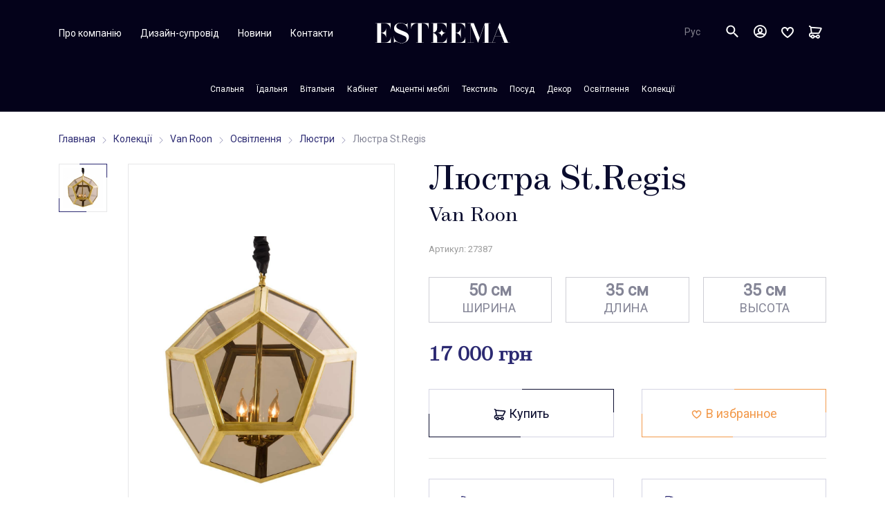

--- FILE ---
content_type: text/html; charset=UTF-8
request_url: https://esteema.ua/lyustra-stregis-1
body_size: 14724
content:
<!DOCTYPE html>
<html lang="ru">
<head>
    <script>(function (w, d, s, l, i) {
            w[l] = w[l] || [];
            w[l].push({'gtm.start': new Date().getTime(), event: 'gtm.js'});
            var f = d.getElementsByTagName(s)[0], j = d.createElement(s), dl = l != 'dataLayer' ? '&l=' + l : '';
            j.async = true;
            j.src = 'https://www.googletagmanager.com/gtm.js?id=' + i + dl;
            f.parentNode.insertBefore(j, f);
        })(window, document, 'script', 'dataLayer', 'GTM-NV4F4NW');</script>
    <meta charset="UTF-8">
        <title>Купить Люстра St.Regis коллекции Van Roon в интернет магазине esteema.ua</title>
    <meta name="description" content="Люстра St.Regis:  ✅Ш50см/Д35см/В35см ✓Ексклюзивна якість ✓Премиальний дизайн ✓Изюминка коллекции Van Roon, официальний каталог ✓Вартість: 17 000 грн ✓Консультації ☎+38 (063) 065-92-27">
    <link rel="canonical" href="https://esteema.ua/lyustra-stregis-1"/>
    <meta name="viewport" content="width=device-width, initial-scale=1.0,  user-scalable=no">
    <meta name="csrf-token" content="QUf3J4TFOFo0I6m78WDz1M6Ki6vXYRjPknL0wKYg">
    <meta name="theme-color" content="#fff">
    <meta name="format-detection" content="telephone=no">
        <link rel="manifest" href="https://esteema.ua/manifest/site.webmanifest">
    <link rel="stylesheet" media="all" href="https://esteema.ua/css/app.css?v=1.2.4">
    <link rel="stylesheet" href="https://esteema.ua/assets/css/bootstrap.min.css">
    <link rel="stylesheet" href="https://esteema.ua/assets/css/icons.css">
    <link href="https://esteema.ua/favicon.ico" rel="shortcut icon">
    <link rel="stylesheet" href="https://esteema.ua/assets/css/owl.carousel.min.css">
    <link rel="stylesheet" href="https://esteema.ua/assets/css/owl.theme.default.css">
    <link rel="stylesheet" href="https://esteema.ua/assets/css/ion.rangeSlider.min.css">
    <link rel="stylesheet" href="https://esteema.ua/assets/css/easy-autocomplete.min.css">
    <link href="https://esteema.ua/apple-touch-icon.png" rel="apple-touch-icon">
    <link href="https://esteema.ua/touch-icon-iphone-retina.png" rel="apple-touch-icon" sizes="152x152">
    <link href="https://esteema.ua/touch-icon-ipad.png" rel="apple-touch-icon" sizes="180x180">
    <link href="https://esteema.ua/touch-icon-ipad-retina.png" rel="apple-touch-icon" sizes="167x167">
    <link rel="mask-icon" href="https://esteema.ua/website_icon.svg" color="#FAB909" sizes="any">
    <link rel="stylesheet" href="https://esteema.ua/css/style_new17.css">
    <link rel="stylesheet" href="https://esteema.ua/assets/css/new-styles.css?v=1.0.5">
    <link rel="stylesheet" href="https://esteema.ua/assets/css/nice-select.css">
        <link rel="stylesheet" href="https://esteema.ua/assets/css/owl.carousel.min.css">
    <link rel="stylesheet" href="https://esteema.ua/assets/css/owl.theme.default.css">
    <!-- Google Tag Manager -->
<script>(function(w,d,s,l,i){w[l]=w[l]||[];w[l].push({'gtm.start':
new Date().getTime(),event:'gtm.js'});var f=d.getElementsByTagName(s)[0],
j=d.createElement(s),dl=l!='dataLayer'?'&l='+l:'';j.async=true;j.src=
'https://www.googletagmanager.com/gtm.js?id='+i+dl;f.parentNode.insertBefore(j,f);
})(window,document,'script','dataLayer','GTM-NV4F4NW');</script>
<!-- End Google Tag Manager -->

<!-- Hotjar Tracking Code for https://esteema.ua/ -->
<script>
    (function(h,o,t,j,a,r){
        h.hj=h.hj||function(){(h.hj.q=h.hj.q||[]).push(arguments)};
        h._hjSettings={hjid:1179362,hjsv:6};
        a=o.getElementsByTagName('head')[0];
        r=o.createElement('script');r.async=1;
        r.src=t+h._hjSettings.hjid+j+h._hjSettings.hjsv;
        a.appendChild(r);
    })(window,document,'https://static.hotjar.com/c/hotjar-','.js?sv=');
</script>

<!-- Facebook Pixel Code -->
<script>
  !function(f,b,e,v,n,t,s)
  {if(f.fbq)return;n=f.fbq=function(){n.callMethod?
  n.callMethod.apply(n,arguments):n.queue.push(arguments)};
  if(!f._fbq)f._fbq=n;n.push=n;n.loaded=!0;n.version='2.0';
  n.queue=[];t=b.createElement(e);t.async=!0;
  t.src=v;s=b.getElementsByTagName(e)[0];
  s.parentNode.insertBefore(t,s)}(window, document,'script',
  'https://connect.facebook.net/en_US/fbevents.js');
  fbq('init', '2336988636541648');
  fbq('track', 'PageView');
</script>
<noscript><img height="1" width="1" style="display:none"
  src="https://www.facebook.com/tr?id=2336988636541648&ev=PageView&noscript=1"
/></noscript>
<!-- End Facebook Pixel Code -->

    <script>
                // fbq('init', '2163168393960408');
            </script>
    </head>
<body>

<noscript>
    <iframe
            src="https://www.googletagmanager.com/ns.html?id=GTM-NV4F4NW"
            height="0"
            width="0"
            style="display:none;
            visibility:hidden">
    </iframe>
</noscript>


    <!--BEGIN header-->
<header class="home-header header  ">
    <div class="header__bg js-animate-header-bg"></div>
    <div class="container">
        <div class="header__container">
            <div class="header__inner">
                <div class="header__panel">
                    <div class="header__left">
                        <div class="md-hide header-left-inner">
                                                                                        <div class="header__link"><a href="https://esteema.ua/o-brende-esteema" title="Про компанію" class="link link_fade">Про компанію</a></div>
                                                            <div class="header__link"><a href="https://esteema.ua/dizayn-soprovozhdenie" title="Дизайн-супровід" class="link link_fade">Дизайн-супровід</a></div>
                                                            <div class="header__link"><a href="https://esteema.ua/novosti" title="Новини" class="link link_fade">Новини</a></div>
                                                            <div class="header__link"><a href="https://esteema.ua/kontakty" title="Контакти" class="link link_fade">Контакти</a></div>
                                                    </div>
                        <div class="md-show">
                            <button class="menu-toggle js-menu-toggle"><span></span></button>
                        </div>
                    </div>
                    <div class="header__center">
                        <div class="header__logo">
                            <div title="" class="link link_icon logo js-logo-animate">
                                <div class="logo__text">
                                                                            <a href="/" class="logo__text_anim js-logo-animate-text">
                                            <svg class="icon-esteema-logo">
                                                <use xlink:href="https://esteema.ua/img/sprite.svg#icon-esteema-logo"></use>
                                            </svg>
                                        </a>
                                                                    </div>
                            </div>
                        </div>
                    </div>
                    <div class="header__right">
                        <div class="header-select new-select">
                            <select>
                                <!--<option value="1">Укр</option> -->
                                <option value="2">Рус</option>
                            </select>
                        </div>

                        <div class="header__link md-hide header-phone-link">
                            <a href="tel:+380 63 065 9227" title="" id="phone1" class="link">
                                +380 63 065 9227
                            </a>
                        </div>

                        <div class="header__search">
                            <div class="main-search js-search">
                                <div class="main-search__inner">
                                    <form action="/search/" method="GET" class="print_s">
                                        <div class="main-search__field js-search-field">
                                            <label class="input input_rounded">
                                                <input class="autocomplete"
                                                       type="text"
                                                       name="s"
                                                       placeholder="Поиск..."
                                                       autocomplete="off"/>
                                            </label>
                                        </div>
                                        <div class="main-search__trigger">
                                            <button title="" class="btn btn_icon btn_round js-search-trigger print_b">
                                                <svg class="icon-search btn__icon">
                                                    <use xlink:href="https://esteema.ua/img/sprite.svg#icon-search"></use>
                                                </svg>
                                                <svg class="icon-close btn__icon">
                                                    <use xlink:href="https://esteema.ua/img/sprite.svg#icon-close"></use>
                                                </svg>
                                            </button>
                                        </div>
                                    </form>
                                </div>
                                <div id="xxx" class="print"></div>
                            </div>
                        </div>

                        <!-- BEGIN profile-->
                        <div
                            class="profile__link js-popup-page-open "
                            id="kabinet"
                            data-popup-page-target="profile"
                            title="Личный кабинет">
                            <i class="icon-account"></i>
                        </div>
                        <!-- END profile-->

                        <div class="header__link">
                            <a href="javascript:;"
                               class="link link_icon cart-btn fav-btn js-popup-page-open"
                               id="favorites"
                               data-popup-page-target="favorites">
                                <div class="cart-btn__icon">
                                    <i class="icon-heart"></i>
                                </div>
                                <span class="fav-counter js-fav-counter"></span>
                            </a>

                            <a href="javascript:;"
                               class="link link_icon cart-btn new-header-cart is-empty js-cart-open js-popup-page-open"
                               id="korzinaclick"
                               data-popup-page-target="new_cart">
                                <div class="cart-btn__empty js-cart-update-old">
                                    <div class="cart-btn__icon cart-btn__icon_empty">
                                        <i class="icon-shop-bag"></i>
                                    </div>
                                </div>
                                                                <span class="cart-counter"></span>
                            </a>

                            <div id="countCart" data-count-cart="" class="d-none"></div>
                        </div>
                    </div>
                </div>
                <div class="header__menu js-animate-header-menu">
                    <div style="cursor: pointer;" onclick="window.location.href = 'https://esteema.ua'" class="logo-icon-sm">
                        <svg class="icon-logo">
                            <use xlink:href="https://esteema.ua/img/sprite.svg#icon-logo"></use>
                        </svg>
                    </div>
                    <nav class="menu js-menu">
                        <div class="menu__item js-menu-hover js-animate-nav"><a href="https://esteema.ua/spalnya/" title="Спальня " class="link menu__link js-dropdown-toggle"><span class="link__label">Спальня</span><svg class="icon-arrow-left md-show link__icon"><use xlink:href="https://esteema.ua/img/sprite.svg#icon-arrow-left"></use></svg></a><div class="menu__dropdown"><a href="https://esteema.ua/krovati/" title="Ліжка " class="link menu__link "><span class="link__label">Ліжка</span></a><a href="https://esteema.ua/tumbochki-prikrovatnye/" title="Тумбочки приліжкові " class="link menu__link "><span class="link__label">Тумбочки приліжкові</span></a><a href="https://esteema.ua/komody-s-zerkalom/" title="Комоди із дзеркалом " class="link menu__link "><span class="link__label">Комоди із дзеркалом</span></a><a href="https://esteema.ua/komody/" title="Комоди " class="link menu__link "><span class="link__label">Комоди</span></a><a href="https://esteema.ua/zerkala-dlya-spalni/" title="Дзеркала " class="link menu__link "><span class="link__label">Дзеркала</span></a><a href="https://esteema.ua/stol-v-spalnyu/" title="Столи в спальню " class="link menu__link "><span class="link__label">Столи в спальню</span></a><a href="https://esteema.ua/vysokie-i-uzkie-komody-chesty/" title="Высокі та вузькі комоди (Чести) " class="link menu__link "><span class="link__label">Высокі та вузькі комоди (Чести)</span></a><a href="https://esteema.ua/prikrovatnye-lavki-skami/" title="Приліжкові лавки, скамійки " class="link menu__link "><span class="link__label">Приліжкові лавки, скамійки</span></a><a href="https://esteema.ua/prikrovatnye-pufiki/" title="Приліжкові пуфіки " class="link menu__link "><span class="link__label">Приліжкові пуфіки</span></a><a href="https://esteema.ua/shkafy/" title="Шафи " class="link menu__link "><span class="link__label">Шафи</span></a><a href="https://esteema.ua/nabory-pokryval/" title="Набори ковдри та подушки " class="link menu__link "><span class="link__label">Набори ковдри та подушки</span></a></div></div><div class="menu__item js-menu-hover js-animate-nav"><a href="https://esteema.ua/stolovaya/" title="Їдальня " class="link menu__link js-dropdown-toggle"><span class="link__label">Їдальня</span><svg class="icon-arrow-left md-show link__icon"><use xlink:href="https://esteema.ua/img/sprite.svg#icon-arrow-left"></use></svg></a><div class="menu__dropdown"><a href="https://esteema.ua/stoly-dlya-stolovoy/" title="Столи " class="link menu__link "><span class="link__label">Столи</span></a><a href="https://esteema.ua/stulya-dlya-stolovoy/" title="Стільці " class="link menu__link "><span class="link__label">Стільці</span></a><a href="https://esteema.ua/bufety-i-servanty/" title="Буфети та Серванти " class="link menu__link "><span class="link__label">Буфети та Серванти</span></a><a href="https://esteema.ua/stolovaya/saydbordy/" title="Комоди - буфети (Сайдборди) и Бари " class="link menu__link "><span class="link__label">Комоди - буфети (Сайдборди) и Бари</span></a><a href="https://esteema.ua/zerkala/" title="Дзеркала " class="link menu__link "><span class="link__label">Дзеркала</span></a><a href="https://esteema.ua/stolovaya/kurio/" title="Шафи (Куріо) " class="link menu__link "><span class="link__label">Шафи (Куріо)</span></a><a href="https://esteema.ua/bary-i-bufety-dlya-stolovoy/" title="Бари та барні стільці " class="link menu__link "><span class="link__label">Бари та барні стільці</span></a></div></div><div class="menu__item js-menu-hover js-animate-nav"><a href="https://esteema.ua/gostinaya/" title="Вітальня " class="link menu__link js-dropdown-toggle"><span class="link__label">Вітальня</span><svg class="icon-arrow-left md-show link__icon"><use xlink:href="https://esteema.ua/img/sprite.svg#icon-arrow-left"></use></svg></a><div class="menu__dropdown"><a href="https://esteema.ua/stoly-dlya-gostinoy/" title="Столи " class="link menu__link "><span class="link__label">Столи</span></a><a href="https://esteema.ua/stulya-dlya-gostinoy/" title="Стільці " class="link menu__link "><span class="link__label">Стільці</span></a><a href="https://esteema.ua/tumby-i-shkafy-pod-tv/" title="Тумби та шафи для ТВ " class="link menu__link "><span class="link__label">Тумби та шафи для ТВ</span></a><a href="https://esteema.ua/zhurnalnye-stoly/" title="Журнальні столи " class="link menu__link "><span class="link__label">Журнальні столи</span></a><a href="https://esteema.ua/gostinaya/stoly-pristavnye/" title="Столики приставні " class="link menu__link "><span class="link__label">Столики приставні</span></a><a href="https://esteema.ua/gostinaya/konsoli/" title="Консолі " class="link menu__link "><span class="link__label">Консолі</span></a><a href="https://esteema.ua/zerkala-dlya-gostinoy/" title="Дзеркала " class="link menu__link "><span class="link__label">Дзеркала</span></a><a href="https://esteema.ua/bufety-i-bary-dlya-gostinoy/" title="Комоди-буфети (Сайдборди) " class="link menu__link "><span class="link__label">Комоди-буфети (Сайдборди)</span></a><a href="https://esteema.ua/domashnie-bary/" title="Домашні бари " class="link menu__link "><span class="link__label">Домашні бари</span></a><a href="https://esteema.ua/servanty-i-vitriny/" title="Серванти та витрини " class="link menu__link "><span class="link__label">Серванти та витрини</span></a><a href="https://esteema.ua/shkafy-kurio/" title="Шафи (Куріо, Дисплеї, Кабінети) " class="link menu__link "><span class="link__label">Шафи (Куріо, Дисплеї, Кабінети)</span></a><a href="https://esteema.ua/divany-dlya-gostinoy/" title="Дивани / Софи " class="link menu__link "><span class="link__label">Дивани / Софи</span></a><a href="https://esteema.ua/kresla-dlya-gostinoy/" title="Крісла " class="link menu__link "><span class="link__label">Крісла</span></a><a href="https://esteema.ua/pufy-dlya-gostinoy/" title="Пуфи для вітальні " class="link menu__link "><span class="link__label">Пуфи для вітальні</span></a><a href="https://esteema.ua/gostinaya/kresla-lezhanki-sheyzi/" title="Крісла-лежанки /Шейзі " class="link menu__link "><span class="link__label">Крісла-лежанки /Шейзі</span></a><a href="https://esteema.ua/kaminy/" title="Каміни " class="link menu__link "><span class="link__label">Каміни</span></a><a href="https://esteema.ua/osveschenie-dlya-gostinoy/" title="Освітлення для вітальні " class="link menu__link "><span class="link__label">Освітлення для вітальні</span></a></div></div><div class="menu__item js-menu-hover js-animate-nav"><a href="https://esteema.ua/kabinet/" title="Кабінет " class="link menu__link js-dropdown-toggle"><span class="link__label">Кабінет</span><svg class="icon-arrow-left md-show link__icon"><use xlink:href="https://esteema.ua/img/sprite.svg#icon-arrow-left"></use></svg></a><div class="menu__dropdown"><a href="https://esteema.ua/kabinet/stol-dlya-pisma/" title="Столи для листів " class="link menu__link "><span class="link__label">Столи для листів</span></a><a href="https://esteema.ua/kabinet/stol-kabinetnyy/" title="Столи кабінетні " class="link menu__link "><span class="link__label">Столи кабінетні</span></a><a href="https://esteema.ua/kabinet/stul-dlya-pismennogo-stola/" title="Стільці для письменого столу " class="link menu__link "><span class="link__label">Стільці для письменого столу</span></a><a href="https://esteema.ua/kabinet/knizhnyy-shkaf/" title="Книжкові шафи " class="link menu__link "><span class="link__label">Книжкові шафи</span></a><a href="https://esteema.ua/kabinet/tumba-dlya-dokumentov/" title="Тумби для документів " class="link menu__link "><span class="link__label">Тумби для документів</span></a></div></div><div class="menu__item js-menu-hover js-animate-nav"><a href="https://esteema.ua/akcent/" title="Акцентні меблі " class="link menu__link js-dropdown-toggle"><span class="link__label">Акцентні меблі</span><svg class="icon-arrow-left md-show link__icon"><use xlink:href="https://esteema.ua/img/sprite.svg#icon-arrow-left"></use></svg></a><div class="menu__dropdown"><a href="https://esteema.ua/akcent/stoly-dlya-holla/" title="Столи для хола " class="link menu__link "><span class="link__label">Столи для хола</span></a><a href="https://esteema.ua/akcent/tumby/" title="Тумби інтерьєрні " class="link menu__link "><span class="link__label">Тумби інтерьєрні</span></a><a href="https://esteema.ua/konsoli-dizaynerskie/" title="Консолі дизайнерські " class="link menu__link "><span class="link__label">Консолі дизайнерські</span></a><a href="https://esteema.ua/akcent/chesty-i-kabinety/" title="Чести і кабінети " class="link menu__link "><span class="link__label">Чести і кабінети</span></a></div></div><div class="menu__item js-menu-hover js-animate-nav"><a href="https://esteema.ua/tekstil/" title="Текстиль " class="link menu__link js-dropdown-toggle"><span class="link__label">Текстиль</span><svg class="icon-arrow-left md-show link__icon"><use xlink:href="https://esteema.ua/img/sprite.svg#icon-arrow-left"></use></svg></a><div class="menu__dropdown"><a href="https://esteema.ua/pokryvala-pledy/" title="Ковдри, пледы " class="link menu__link "><span class="link__label">Ковдри, пледы</span></a></div></div><div class="menu__item js-menu-hover js-animate-nav"><a href="https://esteema.ua/posuda/" title="Посуд " class="link menu__link js-dropdown-toggle"><span class="link__label">Посуд</span><svg class="icon-arrow-left md-show link__icon"><use xlink:href="https://esteema.ua/img/sprite.svg#icon-arrow-left"></use></svg></a><div class="menu__dropdown"><a href="https://esteema.ua/elitnyy-farfor/" title="Елітна  порцеляна " class="link menu__link "><span class="link__label">Елітна  порцеляна</span></a><a href="https://esteema.ua/stolovoe-steklo-i-hrustal/" title="Столове скло та кришталь " class="link menu__link "><span class="link__label">Столове скло та кришталь</span></a><a href="https://esteema.ua/stolovye-pribory/" title="Столові прибори " class="link menu__link "><span class="link__label">Столові прибори</span></a><a href="https://esteema.ua/stolovyekuhonnye-aksessuary/" title="Столові/кухонні аксессуари " class="link menu__link "><span class="link__label">Столові/кухонні аксессуари</span></a><a href="https://esteema.ua/rozhdestvenskaya-kollekciya-posudy/" title="Рідзвяна колекція посуду " class="link menu__link "><span class="link__label">Рідзвяна колекція посуду</span></a></div></div><div class="menu__item js-menu-hover js-animate-nav"><a href="https://esteema.ua/dekor/" title="Декор " class="link menu__link js-dropdown-toggle"><span class="link__label">Декор</span><svg class="icon-arrow-left md-show link__icon"><use xlink:href="https://esteema.ua/img/sprite.svg#icon-arrow-left"></use></svg></a><div class="menu__dropdown"><a href="https://esteema.ua/dekorativnye-vazy/" title="Декоративні вази " class="link menu__link "><span class="link__label">Декоративні вази</span></a><a href="https://esteema.ua/dekorativnye-emkosti/" title="Декоративні ємності " class="link menu__link "><span class="link__label">Декоративні ємності</span></a><a href="https://esteema.ua/kabinetnye-aksessuary/" title="Кабинетні аксесуари " class="link menu__link "><span class="link__label">Кабинетні аксесуари</span></a><a href="https://esteema.ua/podsvechniki-i-kandelyabry/" title="Підсвічники та канделябри " class="link menu__link "><span class="link__label">Підсвічники та канделябри</span></a><a href="https://esteema.ua/kartiny/" title="Картини " class="link menu__link "><span class="link__label">Картини</span></a><a href="https://esteema.ua/malaya-skulptura/" title="Мала скульптура " class="link menu__link "><span class="link__label">Мала скульптура</span></a><a href="https://esteema.ua/podarki/" title="Подарунки " class="link menu__link "><span class="link__label">Подарунки</span></a><a href="https://esteema.ua/rozhdestvenskaya-kollekciya/" title="Рідзвяна колекція " class="link menu__link "><span class="link__label">Рідзвяна колекція</span></a><a href="https://esteema.ua/pashalnaya-kollekciya/" title="Великодня колекція " class="link menu__link "><span class="link__label">Великодня колекція</span></a></div></div><div class="menu__item js-menu-hover js-animate-nav"><a href="https://esteema.ua/osveschenie/" title="Освітлення " class="link menu__link js-dropdown-toggle"><span class="link__label">Освітлення</span><svg class="icon-arrow-left md-show link__icon"><use xlink:href="https://esteema.ua/img/sprite.svg#icon-arrow-left"></use></svg></a><div class="menu__dropdown"><a href="https://esteema.ua/osveschenie/lyustry/" title="Люстри " class="link menu__link "><span class="link__label">Люстри</span></a><a href="https://esteema.ua/nastolnye-lampy/" title="Настольні лампи " class="link menu__link "><span class="link__label">Настольні лампи</span></a><a href="https://esteema.ua/napolnye-lampytorshery/" title="Підлогові лампи/Торшери " class="link menu__link "><span class="link__label">Підлогові лампи/Торшери</span></a></div></div><div class="menu__item js-menu-hover js-animate-nav"><a href="https://esteema.ua/kollekcii/" title="Колекції " class="link menu__link js-dropdown-toggle"><span class="link__label">Колекції</span><svg class="icon-arrow-left md-show link__icon"><use xlink:href="https://esteema.ua/img/sprite.svg#icon-arrow-left"></use></svg></a><div class="menu__dropdown"><div class="left_new"><a href="https://esteema.ua/21-cosmopolitan-orange/" title="21 Cosmopolitan Orange " class="link menu__link"><span class="link__label">21 Cosmopolitan Orange</span></a><a href="https://esteema.ua/21-cosmopolitan-taupe/" title="21 Cosmopolitan Taupe " class="link menu__link"><span class="link__label">21 Cosmopolitan Taupe</span></a><a href="https://esteema.ua/bedding/" title="Bedding " class="link menu__link"><span class="link__label">Bedding</span></a><a href="https://esteema.ua/bel-air-park/" title="Bel Air Park " class="link menu__link"><span class="link__label">Bel Air Park</span></a><a href="https://esteema.ua/beverly-blvd/" title="Beverly Blvd " class="link menu__link"><span class="link__label">Beverly Blvd</span></a><a href="https://esteema.ua/cloche/" title="Cloche " class="link menu__link"><span class="link__label">Cloche</span></a><a href="https://esteema.ua/crossings/" title="Crossings " class="link menu__link"><span class="link__label">Crossings</span></a><a href="https://esteema.ua/del-mar-sound/" title="Del Mar Sound " class="link menu__link"><span class="link__label">Del Mar Sound</span></a></div><div class="left_new"><a href="https://esteema.ua/discoveries/" title="Discoveries " class="link menu__link"><span class="link__label">Discoveries</span></a><a href="https://esteema.ua/edens-paradise/" title="Eden's Paradise " class="link menu__link"><span class="link__label">Eden's Paradise</span></a><a href="https://esteema.ua/excelsior/" title="Excelsior " class="link menu__link"><span class="link__label">Excelsior</span></a><a href="https://esteema.ua/excursions/" title="Excursions " class="link menu__link"><span class="link__label">Excursions</span></a><a href="https://esteema.ua/freestanding/" title="Freestanding " class="link menu__link"><span class="link__label">Freestanding</span></a><a href="https://esteema.ua/glimmering-heights/" title="Glimmering Heights " class="link menu__link"><span class="link__label">Glimmering Heights</span></a><a href="https://esteema.ua/hollywood-loft/" title="Hollywood loft " class="link menu__link"><span class="link__label">Hollywood loft</span></a><a href="https://esteema.ua/hollywood-swank/" title="Hollywood Swank " class="link menu__link"><span class="link__label">Hollywood Swank</span></a></div><div class="left_new"><a href="https://esteema.ua/hollywood-swank-starry-night/" title="Hollywood Swank Starry Night " class="link menu__link"><span class="link__label">Hollywood Swank Starry Night</span></a><a href="https://esteema.ua/horizons/" title="Horizons " class="link menu__link"><span class="link__label">Horizons</span></a><a href="https://esteema.ua/hudson-ferry/" title="Hudson Ferry " class="link menu__link"><span class="link__label">Hudson Ferry</span></a><a href="https://esteema.ua/illusions/" title="Illusions " class="link menu__link"><span class="link__label">Illusions</span></a><a href="https://esteema.ua/imperial-court/" title="Imperial Court " class="link menu__link"><span class="link__label">Imperial Court</span></a><a href="https://esteema.ua/laguna-ridge/" title="Laguna Ridge " class="link menu__link"><span class="link__label">Laguna Ridge</span></a><a href="https://esteema.ua/lavelle/" title="Lavelle " class="link menu__link"><span class="link__label">Lavelle</span></a><a href="https://esteema.ua/lavelle-cottage/" title="Lavelle Cottage " class="link menu__link"><span class="link__label">Lavelle Cottage</span></a></div><div class="left_new"><a href="https://esteema.ua/lavelle-melange/" title="Lavelle Melange " class="link menu__link"><span class="link__label">Lavelle Melange</span></a><a href="https://esteema.ua/london-place/" title="London Place " class="link menu__link"><span class="link__label">London Place</span></a><a href="https://esteema.ua/metro-lights/" title="Metro Lights " class="link menu__link"><span class="link__label">Metro Lights</span></a><a href="https://esteema.ua/montreal/" title="Montreal " class="link menu__link"><span class="link__label">Montreal</span></a><a href="https://esteema.ua/overture/" title="Overture " class="link menu__link"><span class="link__label">Overture</span></a><a href="https://esteema.ua/paris-chic/" title="Paris Chic " class="link menu__link"><span class="link__label">Paris Chic</span></a><a href="https://esteema.ua/platine-de-royale/" title="Platine De Royale " class="link menu__link"><span class="link__label">Platine De Royale</span></a><a href="https://esteema.ua/sky-tower/" title="Sky Tower " class="link menu__link"><span class="link__label">Sky Tower</span></a></div><div class="left_new"><a href="https://esteema.ua/state-street/" title="State Street " class="link menu__link"><span class="link__label">State Street</span></a><a href="https://esteema.ua/studio/" title="Studio " class="link menu__link"><span class="link__label">Studio</span></a><a href="https://esteema.ua/trance/" title="Trance " class="link menu__link"><span class="link__label">Trance</span></a><a href="https://esteema.ua/tuscano-melange/" title="Tuscano Melange " class="link menu__link"><span class="link__label">Tuscano Melange</span></a><a href="https://esteema.ua/victoria-palace/" title="Victoria Palace " class="link menu__link"><span class="link__label">Victoria Palace</span></a><a href="https://esteema.ua/villa-di-como/" title="Villa Di Como " class="link menu__link"><span class="link__label">Villa Di Como</span></a><a href="https://esteema.ua/villa-valencia/" title="Villa Valencia " class="link menu__link"><span class="link__label">Villa Valencia</span></a><a href="https://esteema.ua/windsor-court/" title="Windsor Court " class="link menu__link"><span class="link__label">Windsor Court</span></a></div><div class="left_new"></div></div>
                        <div class="menu__item menu__other md-show">
                            <div class="menu__links">
                                                                                                    <a href="https://esteema.ua/o-brende-esteema" title="Про компанію" class="link">
                                        <span class="link__label">
                                            Про компанію
                                        </span>
                                    </a>
                                                                    <a href="https://esteema.ua/oplata-i-dostavka" title="Оплата та доставка" class="link">
                                        <span class="link__label">
                                            Оплата та доставка
                                        </span>
                                    </a>
                                                                    <a href="https://esteema.ua/kontakty" title="Контакти" class="link">
                                        <span class="link__label">
                                            Контакти
                                        </span>
                                    </a>
                                                            </div>
                        </div>
                    </nav>
                </div>
            </div>
        </div>
    </div>
</header>
<!--END header-->
<!--BEGIN out-->
<div class="out  out_header ">
        <section class="section section--static product-section">
        <div class="container">
            <div class="the-item the-item_mod">
                                    <div class="the-item__breads">
                                                    <div class="the-item__bread">
                                <a href="https://esteema.ua">
                                    Главная
                                </a>
                                <div class="product-card__icon">
                                    <img src="https://esteema.ua/new-images/svg/down-arrow.svg" class="icon-divider">
                                </div>
                            </div>
                                                    <div class="the-item__bread">
                                <a href="https://esteema.ua/kollekcii">
                                    Колекції
                                </a>
                                <div class="product-card__icon">
                                    <img src="https://esteema.ua/new-images/svg/down-arrow.svg" class="icon-divider">
                                </div>
                            </div>
                                                    <div class="the-item__bread">
                                <a href="https://esteema.ua/van-roon">
                                    Van Roon
                                </a>
                                <div class="product-card__icon">
                                    <img src="https://esteema.ua/new-images/svg/down-arrow.svg" class="icon-divider">
                                </div>
                            </div>
                                                    <div class="the-item__bread">
                                <a href="https://esteema.ua/osveschenie">
                                    Освітлення
                                </a>
                                <div class="product-card__icon">
                                    <img src="https://esteema.ua/new-images/svg/down-arrow.svg" class="icon-divider">
                                </div>
                            </div>
                                                    <div class="the-item__bread">
                                <a href="https://esteema.ua/osveschenie/lyustry">
                                    Люстри
                                </a>
                                <div class="product-card__icon">
                                    <img src="https://esteema.ua/new-images/svg/down-arrow.svg" class="icon-divider">
                                </div>
                            </div>
                                                <div class="the-item__bread">
                            <span>Люстра St.Regis</span>
                            <div class="product-card__icon">
                                <img src="https://esteema.ua/new-images/svg/down-arrow.svg" class="icon-divider"/>
                            </div>
                        </div>
                    </div>
                                
                
                
                
                
                
                <div class="the-item__body">
                    <div class="the-item__previews">


    <div class="img-preview img-preview_mod parallax-trigger has-no-scroll-animation">
        <div class="img-preview__thumbs-wrap">
            <div class="img-preview__thumbs img-preview_mod__thumbs">
                                                                                
                        <button href="https://esteema.ua/upload/product/large/27387-27392_18_1532420905.jpg" class="img-preview__thumb img-preview_mod__thumb js-img-preview-thumb  is-active "><img data-src="https://esteema.ua/upload/product/small/27387-27392_18_1532420905.jpg" alt="Люстра St.Regis" class="lozad fade" data-loaded="true"></button>
                                                                        </div>
        </div>

        
        <div class="img-preview__img img-preview_mod__img" data-toggle="modal" data-target="#previewProduct">
                        
                
            
            <div data-slider="itemsSlider" data-slider-only-mobile="true" class="img-preview__slider js-slider">
                                                                                                                    <img data-id="1" src="https://esteema.ua/upload/product/large/27387-27392_18_1532420905.jpg" data-src="https://esteema.ua/upload/product/large/27387-27392_18_1532420905.jpg" alt="Люстра St.Regis" class="lozad js-img-preview is-active" data-loaded="true">
                                                                                                    </div>

        </div>

    </div>


</div>                    <div class="the-item__info sticky-box">
                        <div class="sticky-element">
                            <div class="the-item__info-head">
                                <h1 class="h3">
                                    Люстра St.Regis
                                    <a href="van-roon" class="collection-name">Van Roon</a>
                                </h1>
                                <div class="availabilty-vendor-wrap">
                                                                        <div class="vendor-code">
                                        <div id="copy" class="js-copy vendor-code__value">
                                            Артикул: 27387</div>
                                    </div>
                                </div>
                            </div>

                            <div class="the-item__sizes">
                                                                    <div class="the-item__size">

                                        <div class="the-item__size-val">50 см</div>
                                        <div class="the-item__size-name">Ширина</div>
                                    </div>
                                                                                                    <div class="the-item__size">

                                        <div class="the-item__size-val">35 см</div>
                                        <div class="the-item__size-name">Длина</div>
                                    </div>
                                                                                                                                    <div class="the-item__size">
                                        <div class="the-item__size-val">35 см</div>
                                        <div class="the-item__size-name">Высота</div>
                                    </div>
                                                            </div>

                            <div class="the-item__price">
                                <div class="new-price"> 17 000
                                    грн
                                </div>
                                                            </div>
                            <div class="the-item__btns the-item_mod__btns">
                                <div class="default-btn-wrap">
                                    <button title=""
                                            id="knopkakupit"
                                            class="btn the-item__btn the-item_mod__btn js-add-to-cart new-add-to-cart default-btn "
                                            data-id="1458">
                                        <img src="../new-images/svg/shop-bag.svg" class="icon-cart-empty btn__icon">
                                        <i class="icon-check in-cart-icon"></i>
                                        <span class="btn__label"
                                              data-default-text="Купить"
                                              data-alter-text="В корзине">
                                            Купить
                                        </span>
                                    </button>
                                </div>

                                <div class="default-btn-wrap">
                                    <button title=""
                                            id="izbrannoe"
                                            class="btn btn_yellow the-item__btn the-item_mod__btn js-add-to-fav default-btn"
                                            data-id="1458">
                                        <img src="../new-images/svg/heart-yellow.svg" class="icon-heart btn__icon">
                                        <img src="../new-images/svg/fav-active-heart.svg" class="in-fav-icon">
                                        <span class="btn__label"
                                              data-default-text="В избранное"
                                              data-alter-text="В избранном">
                                            В избранное
                                        </span>
                                    </button>
                                </div>
                            </div>

                            <div class="the-item__help">
                                <div class="the-item__help-links the-item_mod__help-links">
                                    <a href="https://esteema.ua/uhod-za-mebelyu"
                                       title="Уход за изделием"
                                       class="link link_help">
                                        <img src="../new-images/svg/care.svg" class="icon-instruction link__icon">
                                        <span class="link__label">
                                            Уход за изделием
                                        </span>
                                    </a>
                                    <a href="https://esteema.ua/dizayn-soprovozhdenie"
                                       title="Хотите, чтобы дизайнер помог с выбором?" class="link link_help">
                                        <img src="../new-images/svg/designer-help.svg" class="icon-design link__icon">
                                        <span class="link__label">Помощь дизайнера</span>
                                    </a>
                                </div>
                                <hr class="hr_m-smaller">
                            </div>
                            
                            
                            
                            
                        </div>
                    </div>
                </div>

                
                
                
                
                
                
                
            </div>
        </div>
    </section>

    <section class="product-descr section-padding">
        <div class="container">
            <div class="col-12">
                <div class="desc-txt-wrap">
                    <h2 class="section-title">
                        <i class="icon-rhomb-icon"></i>
                        Про Люстра St.Regis
                        <i class="icon-rhomb-icon"></i>
                    </h2>
                    
                </div>
            </div>
        </div>
    </section>

    <section class="stock-products white-bg section-padding">
        <div class="container">
            <div class="row">
                <div class="col-12">
                    <h2 class="section-title text-center"><i class="icon-rhomb-icon"></i> Другие предметы 
                        <a href="https://esteema.ua/van-roon" style="color: #000000; text-decoration: none;">Van Roon</a>&nbsp; <i
                                class="icon-rhomb-icon"></i></h2>
                </div>
            </div>
            <div class="row">


                                    

                        <div class="col-12 col-md-6 col-lg-3">
                            <div class="catalog__item parallax-trigger" data-animate-duration="1.5">
                                <div class="product-card">
                                    <div class="product-img-wrapper">
                                        <a href="https://esteema.ua/lampa-dynasty-i" title="Лампа Dynasty I"
                                           class="product-card__img">
                                            <img data-src="https://esteema.ua/upload/product/small/28366-1529396309.png" class="lozad fade"
                                                 alt="Лампа Dynasty I" src="https://esteema.ua/upload/product/small/28366-1529396309.png"
                                                 data-loaded="true">

                                        </a>

                                        

                                        <div class="favourite-item js-add-to-fav" data-id="1404">
                                            <i class="icon-heart"></i>
                                        </div>

                                        <div class="add-to-cart-block" onclick="this.childNodes[1].click();">
                                            <button title="" style="display: none;" class="btn btn_small_height btn_buy js-add-to-cart" data-id="1404">
                                                <svg class="icon-cart-empty btn__icon">
                                                    <use xlink:href="https://esteema.ua/img/sprite.svg#icon-cart-empty"></use>
                                                </svg>
                                            </button>
                                            <i class="icon-cart"></i>
                                        </div>

                                                                                    <div class="availability">
                                                <i class="icon-check"></i>
                                                <span>в наличии</span>
                                            </div>
                                                                            </div>



                                    <div class="product-card__body">
                                        <a href="https://esteema.ua/lampa-dynasty-i" title="Лампа Dynasty I"
                                           class="product-card__title">Лампа Dynasty I</a>


                                                                                    <div class="product-card__desc">
                                                <a href="https://esteema.ua/van-roon">Van Roon</a>
                                            </div>
                                        
                                        <div class="product-card__price">
                                                                                        <div class="new-price">8 000
                                                грн
                                            </div>
                                        </div>
                                        <div class="product-card__code">
                                            <div class="vendor-code">
                                                <div id="copy" class="js-copy vendor-code__value">
                                                    <img src="/new-images/svg/vendor-img.svg" alt="vendor-img" class="copy-vendor">
                                                    #26887</div>
                                            </div>
                                        </div>
                                    </div>
                                </div>
                            </div>
                        </div>

                                                        

                        <div class="col-12 col-md-6 col-lg-3">
                            <div class="catalog__item parallax-trigger" data-animate-duration="1.5">
                                <div class="product-card">
                                    <div class="product-img-wrapper">
                                        <a href="https://esteema.ua/lampa-berkshire" title="Лампа Berkshire"
                                           class="product-card__img">
                                            <img data-src="https://esteema.ua/upload/product/small/27064-27064_1532340026.jpg" class="lozad fade"
                                                 alt="Лампа Berkshire" src="https://esteema.ua/upload/product/small/27064-27064_1532340026.jpg"
                                                 data-loaded="true">

                                        </a>

                                        

                                        <div class="favourite-item js-add-to-fav" data-id="1439">
                                            <i class="icon-heart"></i>
                                        </div>

                                        <div class="add-to-cart-block" onclick="this.childNodes[1].click();">
                                            <button title="" style="display: none;" class="btn btn_small_height btn_buy js-add-to-cart" data-id="1439">
                                                <svg class="icon-cart-empty btn__icon">
                                                    <use xlink:href="https://esteema.ua/img/sprite.svg#icon-cart-empty"></use>
                                                </svg>
                                            </button>
                                            <i class="icon-cart"></i>
                                        </div>

                                                                                    <div class="availability">
                                                <i class="icon-check"></i>
                                                <span>в наличии</span>
                                            </div>
                                                                            </div>



                                    <div class="product-card__body">
                                        <a href="https://esteema.ua/lampa-berkshire" title="Лампа Berkshire"
                                           class="product-card__title">Лампа Berkshire</a>


                                                                                    <div class="product-card__desc">
                                                <a href="https://esteema.ua/van-roon">Van Roon</a>
                                            </div>
                                        
                                        <div class="product-card__price">
                                                                                        <div class="new-price">2 500
                                                грн
                                            </div>
                                        </div>
                                        <div class="product-card__code">
                                            <div class="vendor-code">
                                                <div id="copy" class="js-copy vendor-code__value">
                                                    <img src="/new-images/svg/vendor-img.svg" alt="vendor-img" class="copy-vendor">
                                                    #27064</div>
                                            </div>
                                        </div>
                                    </div>
                                </div>
                            </div>
                        </div>

                                                        

                        <div class="col-12 col-md-6 col-lg-3">
                            <div class="catalog__item parallax-trigger" data-animate-duration="1.5">
                                <div class="product-card">
                                    <div class="product-img-wrapper">
                                        <a href="https://esteema.ua/lampa-blomdahl" title="Лампа Blomdahl"
                                           class="product-card__img">
                                            <img data-src="https://esteema.ua/upload/product/small/28435-28435_1532346634.jpg" class="lozad fade"
                                                 alt="Лампа Blomdahl" src="https://esteema.ua/upload/product/small/28435-28435_1532346634.jpg"
                                                 data-loaded="true">

                                        </a>

                                        

                                        <div class="favourite-item js-add-to-fav" data-id="1440">
                                            <i class="icon-heart"></i>
                                        </div>

                                        <div class="add-to-cart-block" onclick="this.childNodes[1].click();">
                                            <button title="" style="display: none;" class="btn btn_small_height btn_buy js-add-to-cart" data-id="1440">
                                                <svg class="icon-cart-empty btn__icon">
                                                    <use xlink:href="https://esteema.ua/img/sprite.svg#icon-cart-empty"></use>
                                                </svg>
                                            </button>
                                            <i class="icon-cart"></i>
                                        </div>

                                                                                    <div class="availability">
                                                <i class="icon-check"></i>
                                                <span>в наличии</span>
                                            </div>
                                                                            </div>



                                    <div class="product-card__body">
                                        <a href="https://esteema.ua/lampa-blomdahl" title="Лампа Blomdahl"
                                           class="product-card__title">Лампа Blomdahl</a>


                                                                                    <div class="product-card__desc">
                                                <a href="https://esteema.ua/van-roon">Van Roon</a>
                                            </div>
                                        
                                        <div class="product-card__price">
                                                                                        <div class="new-price">3 800
                                                грн
                                            </div>
                                        </div>
                                        <div class="product-card__code">
                                            <div class="vendor-code">
                                                <div id="copy" class="js-copy vendor-code__value">
                                                    <img src="/new-images/svg/vendor-img.svg" alt="vendor-img" class="copy-vendor">
                                                    #28435</div>
                                            </div>
                                        </div>
                                    </div>
                                </div>
                            </div>
                        </div>

                                                        

                        <div class="col-12 col-md-6 col-lg-3">
                            <div class="catalog__item parallax-trigger" data-animate-duration="1.5">
                                <div class="product-card">
                                    <div class="product-img-wrapper">
                                        <a href="https://esteema.ua/lampa-orbit-silver" title="Лампа Orbit Silver"
                                           class="product-card__img">
                                            <img data-src="https://esteema.ua/upload/product/small/27263-27263_1532347168.jpg" class="lozad fade"
                                                 alt="Лампа Orbit Silver" src="https://esteema.ua/upload/product/small/27263-27263_1532347168.jpg"
                                                 data-loaded="true">

                                        </a>

                                        

                                        <div class="favourite-item js-add-to-fav" data-id="1442">
                                            <i class="icon-heart"></i>
                                        </div>

                                        <div class="add-to-cart-block" onclick="this.childNodes[1].click();">
                                            <button title="" style="display: none;" class="btn btn_small_height btn_buy js-add-to-cart" data-id="1442">
                                                <svg class="icon-cart-empty btn__icon">
                                                    <use xlink:href="https://esteema.ua/img/sprite.svg#icon-cart-empty"></use>
                                                </svg>
                                            </button>
                                            <i class="icon-cart"></i>
                                        </div>

                                                                                    <div class="availability">
                                                <i class="icon-check"></i>
                                                <span>в наличии</span>
                                            </div>
                                                                            </div>



                                    <div class="product-card__body">
                                        <a href="https://esteema.ua/lampa-orbit-silver" title="Лампа Orbit Silver"
                                           class="product-card__title">Лампа Orbit Silver</a>


                                                                                    <div class="product-card__desc">
                                                <a href="https://esteema.ua/van-roon">Van Roon</a>
                                            </div>
                                        
                                        <div class="product-card__price">
                                                                                        <div class="new-price">4 100
                                                грн
                                            </div>
                                        </div>
                                        <div class="product-card__code">
                                            <div class="vendor-code">
                                                <div id="copy" class="js-copy vendor-code__value">
                                                    <img src="/new-images/svg/vendor-img.svg" alt="vendor-img" class="copy-vendor">
                                                    #27263</div>
                                            </div>
                                        </div>
                                    </div>
                                </div>
                            </div>
                        </div>

                                                        

                        <div class="col-12 col-md-6 col-lg-3">
                            <div class="catalog__item parallax-trigger" data-animate-duration="1.5">
                                <div class="product-card">
                                    <div class="product-img-wrapper">
                                        <a href="https://esteema.ua/lampa-rosegarden" title="Лампа Rosegarden"
                                           class="product-card__img">
                                            <img data-src="https://esteema.ua/upload/product/small/27798-27798_rose_1532353528.jpg" class="lozad fade"
                                                 alt="Лампа Rosegarden" src="https://esteema.ua/upload/product/small/27798-27798_rose_1532353528.jpg"
                                                 data-loaded="true">

                                        </a>

                                        

                                        <div class="favourite-item js-add-to-fav" data-id="1444">
                                            <i class="icon-heart"></i>
                                        </div>

                                        <div class="add-to-cart-block" onclick="this.childNodes[1].click();">
                                            <button title="" style="display: none;" class="btn btn_small_height btn_buy js-add-to-cart" data-id="1444">
                                                <svg class="icon-cart-empty btn__icon">
                                                    <use xlink:href="https://esteema.ua/img/sprite.svg#icon-cart-empty"></use>
                                                </svg>
                                            </button>
                                            <i class="icon-cart"></i>
                                        </div>

                                                                                    <div class="availability">
                                                <i class="icon-check"></i>
                                                <span>в наличии</span>
                                            </div>
                                                                            </div>



                                    <div class="product-card__body">
                                        <a href="https://esteema.ua/lampa-rosegarden" title="Лампа Rosegarden"
                                           class="product-card__title">Лампа Rosegarden</a>


                                                                                    <div class="product-card__desc">
                                                <a href="https://esteema.ua/van-roon">Van Roon</a>
                                            </div>
                                        
                                        <div class="product-card__price">
                                                                                        <div class="new-price">8 000
                                                грн
                                            </div>
                                        </div>
                                        <div class="product-card__code">
                                            <div class="vendor-code">
                                                <div id="copy" class="js-copy vendor-code__value">
                                                    <img src="/new-images/svg/vendor-img.svg" alt="vendor-img" class="copy-vendor">
                                                    #27798</div>
                                            </div>
                                        </div>
                                    </div>
                                </div>
                            </div>
                        </div>

                                                        

                        <div class="col-12 col-md-6 col-lg-3">
                            <div class="catalog__item parallax-trigger" data-animate-duration="1.5">
                                <div class="product-card">
                                    <div class="product-img-wrapper">
                                        <a href="https://esteema.ua/lampa-satherland-nickel" title="Лампа Satherland Nickel"
                                           class="product-card__img">
                                            <img data-src="https://esteema.ua/upload/product/small/27443-27443_1532357838.jpg" class="lozad fade"
                                                 alt="Лампа Satherland Nickel" src="https://esteema.ua/upload/product/small/27443-27443_1532357838.jpg"
                                                 data-loaded="true">

                                        </a>

                                        

                                        <div class="favourite-item js-add-to-fav" data-id="1446">
                                            <i class="icon-heart"></i>
                                        </div>

                                        <div class="add-to-cart-block" onclick="this.childNodes[1].click();">
                                            <button title="" style="display: none;" class="btn btn_small_height btn_buy js-add-to-cart" data-id="1446">
                                                <svg class="icon-cart-empty btn__icon">
                                                    <use xlink:href="https://esteema.ua/img/sprite.svg#icon-cart-empty"></use>
                                                </svg>
                                            </button>
                                            <i class="icon-cart"></i>
                                        </div>

                                                                                    <div class="availability">
                                                <i class="icon-check"></i>
                                                <span>в наличии</span>
                                            </div>
                                                                            </div>



                                    <div class="product-card__body">
                                        <a href="https://esteema.ua/lampa-satherland-nickel" title="Лампа Satherland Nickel"
                                           class="product-card__title">Лампа Satherland Nickel</a>


                                                                                    <div class="product-card__desc">
                                                <a href="https://esteema.ua/van-roon">Van Roon</a>
                                            </div>
                                        
                                        <div class="product-card__price">
                                                                                        <div class="new-price">8 000
                                                грн
                                            </div>
                                        </div>
                                        <div class="product-card__code">
                                            <div class="vendor-code">
                                                <div id="copy" class="js-copy vendor-code__value">
                                                    <img src="/new-images/svg/vendor-img.svg" alt="vendor-img" class="copy-vendor">
                                                    #27443</div>
                                            </div>
                                        </div>
                                    </div>
                                </div>
                            </div>
                        </div>

                                                        

                        <div class="col-12 col-md-6 col-lg-3">
                            <div class="catalog__item parallax-trigger" data-animate-duration="1.5">
                                <div class="product-card">
                                    <div class="product-img-wrapper">
                                        <a href="https://esteema.ua/lampa-orbit-gold" title="Лампа Orbit Gold"
                                           class="product-card__img">
                                            <img data-src="https://esteema.ua/upload/product/small/27284-27284_1532417681.jpg" class="lozad fade"
                                                 alt="Лампа Orbit Gold" src="https://esteema.ua/upload/product/small/27284-27284_1532417681.jpg"
                                                 data-loaded="true">

                                        </a>

                                        

                                        <div class="favourite-item js-add-to-fav" data-id="1447">
                                            <i class="icon-heart"></i>
                                        </div>

                                        <div class="add-to-cart-block" onclick="this.childNodes[1].click();">
                                            <button title="" style="display: none;" class="btn btn_small_height btn_buy js-add-to-cart" data-id="1447">
                                                <svg class="icon-cart-empty btn__icon">
                                                    <use xlink:href="https://esteema.ua/img/sprite.svg#icon-cart-empty"></use>
                                                </svg>
                                            </button>
                                            <i class="icon-cart"></i>
                                        </div>

                                                                                    <div class="availability">
                                                <i class="icon-check"></i>
                                                <span>в наличии</span>
                                            </div>
                                                                            </div>



                                    <div class="product-card__body">
                                        <a href="https://esteema.ua/lampa-orbit-gold" title="Лампа Orbit Gold"
                                           class="product-card__title">Лампа Orbit Gold</a>


                                                                                    <div class="product-card__desc">
                                                <a href="https://esteema.ua/van-roon">Van Roon</a>
                                            </div>
                                        
                                        <div class="product-card__price">
                                                                                        <div class="new-price">4 100
                                                грн
                                            </div>
                                        </div>
                                        <div class="product-card__code">
                                            <div class="vendor-code">
                                                <div id="copy" class="js-copy vendor-code__value">
                                                    <img src="/new-images/svg/vendor-img.svg" alt="vendor-img" class="copy-vendor">
                                                    #27284</div>
                                            </div>
                                        </div>
                                    </div>
                                </div>
                            </div>
                        </div>

                                                        

                        <div class="col-12 col-md-6 col-lg-3">
                            <div class="catalog__item parallax-trigger" data-animate-duration="1.5">
                                <div class="product-card">
                                    <div class="product-img-wrapper">
                                        <a href="https://esteema.ua/lampa-sutherland-golg" title="Лампа Sutherland Golg"
                                           class="product-card__img">
                                            <img data-src="https://esteema.ua/upload/product/small/27442-27442_1532418177.png" class="lozad fade"
                                                 alt="Лампа Sutherland Golg" src="https://esteema.ua/upload/product/small/27442-27442_1532418177.png"
                                                 data-loaded="true">

                                        </a>

                                        

                                        <div class="favourite-item js-add-to-fav" data-id="1448">
                                            <i class="icon-heart"></i>
                                        </div>

                                        <div class="add-to-cart-block" onclick="this.childNodes[1].click();">
                                            <button title="" style="display: none;" class="btn btn_small_height btn_buy js-add-to-cart" data-id="1448">
                                                <svg class="icon-cart-empty btn__icon">
                                                    <use xlink:href="https://esteema.ua/img/sprite.svg#icon-cart-empty"></use>
                                                </svg>
                                            </button>
                                            <i class="icon-cart"></i>
                                        </div>

                                                                                    <div class="availability">
                                                <i class="icon-check"></i>
                                                <span>в наличии</span>
                                            </div>
                                                                            </div>



                                    <div class="product-card__body">
                                        <a href="https://esteema.ua/lampa-sutherland-golg" title="Лампа Sutherland Golg"
                                           class="product-card__title">Лампа Sutherland Golg</a>


                                                                                    <div class="product-card__desc">
                                                <a href="https://esteema.ua/van-roon">Van Roon</a>
                                            </div>
                                        
                                        <div class="product-card__price">
                                                                                        <div class="new-price">8 000
                                                грн
                                            </div>
                                        </div>
                                        <div class="product-card__code">
                                            <div class="vendor-code">
                                                <div id="copy" class="js-copy vendor-code__value">
                                                    <img src="/new-images/svg/vendor-img.svg" alt="vendor-img" class="copy-vendor">
                                                    #27442</div>
                                            </div>
                                        </div>
                                    </div>
                                </div>
                            </div>
                        </div>

                                                        

                        <div class="col-12 col-md-6 col-lg-3">
                            <div class="catalog__item parallax-trigger" data-animate-duration="1.5">
                                <div class="product-card">
                                    <div class="product-img-wrapper">
                                        <a href="https://esteema.ua/lampa-dusseldorf" title="Лампа Dusseldorf"
                                           class="product-card__img">
                                            <img data-src="https://esteema.ua/upload/product/small/28178-28178_1532418737.jpg" class="lozad fade"
                                                 alt="Лампа Dusseldorf" src="https://esteema.ua/upload/product/small/28178-28178_1532418737.jpg"
                                                 data-loaded="true">

                                        </a>

                                        

                                        <div class="favourite-item js-add-to-fav" data-id="1451">
                                            <i class="icon-heart"></i>
                                        </div>

                                        <div class="add-to-cart-block" onclick="this.childNodes[1].click();">
                                            <button title="" style="display: none;" class="btn btn_small_height btn_buy js-add-to-cart" data-id="1451">
                                                <svg class="icon-cart-empty btn__icon">
                                                    <use xlink:href="https://esteema.ua/img/sprite.svg#icon-cart-empty"></use>
                                                </svg>
                                            </button>
                                            <i class="icon-cart"></i>
                                        </div>

                                                                                    <div class="availability">
                                                <i class="icon-check"></i>
                                                <span>в наличии</span>
                                            </div>
                                                                            </div>



                                    <div class="product-card__body">
                                        <a href="https://esteema.ua/lampa-dusseldorf" title="Лампа Dusseldorf"
                                           class="product-card__title">Лампа Dusseldorf</a>


                                                                                    <div class="product-card__desc">
                                                <a href="https://esteema.ua/van-roon">Van Roon</a>
                                            </div>
                                        
                                        <div class="product-card__price">
                                                                                        <div class="new-price">8 000
                                                грн
                                            </div>
                                        </div>
                                        <div class="product-card__code">
                                            <div class="vendor-code">
                                                <div id="copy" class="js-copy vendor-code__value">
                                                    <img src="/new-images/svg/vendor-img.svg" alt="vendor-img" class="copy-vendor">
                                                    #28178</div>
                                            </div>
                                        </div>
                                    </div>
                                </div>
                            </div>
                        </div>

                                                        

                        <div class="col-12 col-md-6 col-lg-3">
                            <div class="catalog__item parallax-trigger" data-animate-duration="1.5">
                                <div class="product-card">
                                    <div class="product-img-wrapper">
                                        <a href="https://esteema.ua/lyustra-ganzevoort-3" title="Люстра Ganzevoort"
                                           class="product-card__img">
                                            <img data-src="https://esteema.ua/upload/product/small/28401-afbeelding_1532419154.jpg" class="lozad fade"
                                                 alt="Люстра Ganzevoort" src="https://esteema.ua/upload/product/small/28401-afbeelding_1532419154.jpg"
                                                 data-loaded="true">

                                        </a>

                                        

                                        <div class="favourite-item js-add-to-fav" data-id="1455">
                                            <i class="icon-heart"></i>
                                        </div>

                                        <div class="add-to-cart-block" onclick="this.childNodes[1].click();">
                                            <button title="" style="display: none;" class="btn btn_small_height btn_buy js-add-to-cart" data-id="1455">
                                                <svg class="icon-cart-empty btn__icon">
                                                    <use xlink:href="https://esteema.ua/img/sprite.svg#icon-cart-empty"></use>
                                                </svg>
                                            </button>
                                            <i class="icon-cart"></i>
                                        </div>

                                                                                    <div class="availability">
                                                <i class="icon-check"></i>
                                                <span>в наличии</span>
                                            </div>
                                                                            </div>



                                    <div class="product-card__body">
                                        <a href="https://esteema.ua/lyustra-ganzevoort-3" title="Люстра Ganzevoort"
                                           class="product-card__title">Люстра Ganzevoort</a>


                                                                                    <div class="product-card__desc">
                                                <a href="https://esteema.ua/van-roon">Van Roon</a>
                                            </div>
                                        
                                        <div class="product-card__price">
                                                                                        <div class="new-price">14 350
                                                грн
                                            </div>
                                        </div>
                                        <div class="product-card__code">
                                            <div class="vendor-code">
                                                <div id="copy" class="js-copy vendor-code__value">
                                                    <img src="/new-images/svg/vendor-img.svg" alt="vendor-img" class="copy-vendor">
                                                    #28401</div>
                                            </div>
                                        </div>
                                    </div>
                                </div>
                            </div>
                        </div>

                                                        

                        <div class="col-12 col-md-6 col-lg-3">
                            <div class="catalog__item parallax-trigger" data-animate-duration="1.5">
                                <div class="product-card">
                                    <div class="product-img-wrapper">
                                        <a href="https://esteema.ua/lyustra-chatwall" title="Люстра Chatwall"
                                           class="product-card__img">
                                            <img data-src="https://esteema.ua/upload/product/small/26679-26679_1532419628.jpg" class="lozad fade"
                                                 alt="Люстра Chatwall" src="https://esteema.ua/upload/product/small/26679-26679_1532419628.jpg"
                                                 data-loaded="true">

                                        </a>

                                        

                                        <div class="favourite-item js-add-to-fav" data-id="1456">
                                            <i class="icon-heart"></i>
                                        </div>

                                        <div class="add-to-cart-block" onclick="this.childNodes[1].click();">
                                            <button title="" style="display: none;" class="btn btn_small_height btn_buy js-add-to-cart" data-id="1456">
                                                <svg class="icon-cart-empty btn__icon">
                                                    <use xlink:href="https://esteema.ua/img/sprite.svg#icon-cart-empty"></use>
                                                </svg>
                                            </button>
                                            <i class="icon-cart"></i>
                                        </div>

                                                                                    <div class="availability">
                                                <i class="icon-check"></i>
                                                <span>в наличии</span>
                                            </div>
                                                                            </div>



                                    <div class="product-card__body">
                                        <a href="https://esteema.ua/lyustra-chatwall" title="Люстра Chatwall"
                                           class="product-card__title">Люстра Chatwall</a>


                                                                                    <div class="product-card__desc">
                                                <a href="https://esteema.ua/van-roon">Van Roon</a>
                                            </div>
                                        
                                        <div class="product-card__price">
                                                                                        <div class="new-price">13 300
                                                грн
                                            </div>
                                        </div>
                                        <div class="product-card__code">
                                            <div class="vendor-code">
                                                <div id="copy" class="js-copy vendor-code__value">
                                                    <img src="/new-images/svg/vendor-img.svg" alt="vendor-img" class="copy-vendor">
                                                    #26679</div>
                                            </div>
                                        </div>
                                    </div>
                                </div>
                            </div>
                        </div>

                                                        

                        <div class="col-12 col-md-6 col-lg-3">
                            <div class="catalog__item parallax-trigger" data-animate-duration="1.5">
                                <div class="product-card">
                                    <div class="product-img-wrapper">
                                        <a href="https://esteema.ua/lyustra-stregis" title="Люстра St.Regis"
                                           class="product-card__img">
                                            <img data-src="https://esteema.ua/upload/product/small/27386-27386_1571317409.jpg" class="lozad fade"
                                                 alt="Люстра St.Regis" src="https://esteema.ua/upload/product/small/27386-27386_1571317409.jpg"
                                                 data-loaded="true">

                                        </a>

                                        

                                        <div class="favourite-item js-add-to-fav" data-id="1457">
                                            <i class="icon-heart"></i>
                                        </div>

                                        <div class="add-to-cart-block" onclick="this.childNodes[1].click();">
                                            <button title="" style="display: none;" class="btn btn_small_height btn_buy js-add-to-cart" data-id="1457">
                                                <svg class="icon-cart-empty btn__icon">
                                                    <use xlink:href="https://esteema.ua/img/sprite.svg#icon-cart-empty"></use>
                                                </svg>
                                            </button>
                                            <i class="icon-cart"></i>
                                        </div>

                                                                            </div>



                                    <div class="product-card__body">
                                        <a href="https://esteema.ua/lyustra-stregis" title="Люстра St.Regis"
                                           class="product-card__title">Люстра St.Regis</a>


                                                                                    <div class="product-card__desc">
                                                <a href="https://esteema.ua/van-roon">Van Roon</a>
                                            </div>
                                        
                                        <div class="product-card__price">
                                                                                        <div class="new-price">17 000
                                                грн
                                            </div>
                                        </div>
                                        <div class="product-card__code">
                                            <div class="vendor-code">
                                                <div id="copy" class="js-copy vendor-code__value">
                                                    <img src="/new-images/svg/vendor-img.svg" alt="vendor-img" class="copy-vendor">
                                                    #27386</div>
                                            </div>
                                        </div>
                                    </div>
                                </div>
                            </div>
                        </div>

                                    

            </div>
        </div>
    </section>

            <section class="section section-padding product-banner-section">
            <div style="background-image: url(https://esteema.ua/upload/pages/categories/large/1532349785.jpg);"
                 class="banner-block lozad fade" data-loaded="true">
                <div class="banner-block__content">
                    <div class="container">
                        <div class="banner-block__title title title_lg">Дополните выбор предметами из коллекции Van Roon</div>
                        <p></p>
                        <div class="default-btn-wrap text-center">
                            <a href="https://esteema.ua/van-roon/" class="btn banner-block__btn default-btn">
                                <span class="btn__label">
                                    Смотреть коллекцию
                                </span>
                            </a>
                        </div>
                    </div>
                </div>
            </div>
        </section>
    
    <section class="stock-products white-bg section-padding">
        <div class="container">
            <div class="row">
                <div class="col-12">
                    <h2 class="section-title text-center"><i class="icon-rhomb-icon"></i> Другие элементы коллекции<i class="icon-rhomb-icon"></i></h2>
                </div>
            </div>
            <div class="row">
                                                            <div class="col-12 col-md-6 col-lg-3">
                            <div class="catalog__item parallax-trigger" data-animate-duration="1.5">
                                <div class="product-card">
                                    <div class="product-img-wrapper">
                                        <a href="https://esteema.ua/kuler-chasha-dlya-shampanskogo-iskustvennoe-starenie-kovka" title="Кулер-чаша для шампанського, штучне старіння, кування"
                                           class="product-card__img">
                                            <img data-src="https://esteema.ua/upload/product/small/28414-28-414_1542877871.jpg" class="lozad fade"
                                                 alt="Кулер-чаша для шампанського, штучне старіння, кування" src="https://esteema.ua/upload/product/small/28414-28-414_1542877871.jpg" data-loaded="true">

                                        </a>
                                                                                    <div class="sale-block">
                                                <i class="icon-rhomb-icon"></i>
                                                <span>30%</span>
                                            </div>
                                        
                                        <div class="favourite-item js-add-to-fav" data-id="1901">
                                            <i class="icon-heart"></i>
                                        </div>

                                        <div class="add-to-cart-block" onclick="this.childNodes[1].click();">
                                            <button title="" style="display: none;" class="btn btn_small_height btn_buy js-add-to-cart" data-id="1901">
                                                <svg class="icon-cart-empty btn__icon">
                                                    <use xlink:href="https://esteema.ua/img/sprite.svg#icon-cart-empty"></use>
                                                </svg>
                                            </button>
                                            <i class="icon-cart"></i>
                                        </div>

                                                                                    <div class="availability">
                                                <i class="icon-check"></i>
                                                <span>в наличии</span>
                                            </div>
                                                                            </div>



                                    <div class="product-card__body">
                                        <a href="https://esteema.ua/kuler-chasha-dlya-shampanskogo-iskustvennoe-starenie-kovka" title="Кулер-чаша для шампанського, штучне старіння, кування"
                                           class="product-card__title">Кулер-чаша для шампанського, штучне старіння, кування</a>


                                                                                    <div class="product-card__desc">
                                                <a href="https://esteema.ua/van-roon">Van Roon</a>
                                            </div>
                                        
                                        <div class="product-card__price">
                                                                                            <div class="old-price">7 200 грн</div>
                                                                                        <div class="new-price">5 999
                                                грн
                                            </div>
                                        </div>
                                        <div class="product-card__code">
                                            <div class="vendor-code">
                                                <div id="copy" class="js-copy vendor-code__value">
                                                    <img src="/new-images/svg/vendor-img.svg" alt="vendor-img" class="copy-vendor">
                                                    #28414</div>
                                            </div>
                                        </div>
                                    </div>
                                </div>
                            </div>
                        </div>
                                                                                <div class="col-12 col-md-6 col-lg-3">
                            <div class="catalog__item parallax-trigger" data-animate-duration="1.5">
                                <div class="product-card">
                                    <div class="product-img-wrapper">
                                        <a href="https://esteema.ua/dekoraciya-dlya-stola-hortance" title="Декорація для столу в класичному стилі Hortance"
                                           class="product-card__img">
                                            <img data-src="https://esteema.ua/upload/product/small/26517-26517_1542879107.jpg" class="lozad fade"
                                                 alt="Декорація для столу в класичному стилі Hortance" src="https://esteema.ua/upload/product/small/26517-26517_1542879107.jpg" data-loaded="true">

                                        </a>
                                                                                    <div class="sale-block">
                                                <i class="icon-rhomb-icon"></i>
                                                <span>30%</span>
                                            </div>
                                        
                                        <div class="favourite-item js-add-to-fav" data-id="1902">
                                            <i class="icon-heart"></i>
                                        </div>

                                        <div class="add-to-cart-block" onclick="this.childNodes[1].click();">
                                            <button title="" style="display: none;" class="btn btn_small_height btn_buy js-add-to-cart" data-id="1902">
                                                <svg class="icon-cart-empty btn__icon">
                                                    <use xlink:href="https://esteema.ua/img/sprite.svg#icon-cart-empty"></use>
                                                </svg>
                                            </button>
                                            <i class="icon-cart"></i>
                                        </div>

                                                                                    <div class="availability">
                                                <i class="icon-check"></i>
                                                <span>в наличии</span>
                                            </div>
                                                                            </div>



                                    <div class="product-card__body">
                                        <a href="https://esteema.ua/dekoraciya-dlya-stola-hortance" title="Декорація для столу в класичному стилі Hortance"
                                           class="product-card__title">Декорація для столу в класичному стилі Hortance</a>


                                                                                    <div class="product-card__desc">
                                                <a href="https://esteema.ua/van-roon">Van Roon</a>
                                            </div>
                                        
                                        <div class="product-card__price">
                                                                                            <div class="old-price">3 000 грн</div>
                                                                                        <div class="new-price">2 999
                                                грн
                                            </div>
                                        </div>
                                        <div class="product-card__code">
                                            <div class="vendor-code">
                                                <div id="copy" class="js-copy vendor-code__value">
                                                    <img src="/new-images/svg/vendor-img.svg" alt="vendor-img" class="copy-vendor">
                                                    #26517</div>
                                            </div>
                                        </div>
                                    </div>
                                </div>
                            </div>
                        </div>
                                                </div>
        </div>
    </section>


    <!-- SUBSCRIBE SECTION -->
<section class="section-subscribe product-page-subscribe" style="background-image: url(https://esteema.ua/new-images/subscribe-bg.png);">
    <div class="container">
        <div class="subscribe-block">
            <p class="h1 h1_center">Хотите быть в курсе последних новинок нашего магазина? Подписывайтесь на недельную рассылку.</p>
            <div class="subscribe-block__form">
                <label class="input subscribe-block__input js-subscribe-input">
                    <input type="text" name="subscribe" placeholder="E-mail"/>
                    <button class="subscribe-btn js-subscribe-btn-arrow">
                        <img src="https://esteema.ua/new-images/svg/arrow-white.svg" alt="arrow">
                    </button>
                </label>
            </div>
        </div>
    </div>
</section>
    <div class="popup js-popup js-signed">
    <div class="popup__inner text-center">
        <button class="btn btn_round btn_close btn_small cart__close js-popup-close">
            <svg class="icon-close btn__icon">
                <use xlink:href="https://esteema.ua/img/sprite.svg#icon-close"></use>
            </svg>
        </button>
        Вы успешно подписаны на новости!
    </div>
    <div class="popup__cover js-popup-close"></div>
</div>
    <div class="modal fade call-modal preview-product-modal" id="previewProduct" tabindex="-1" role="dialog"
         aria-labelledby="exampleModalCenterTitle" aria-hidden="true">
        <button type="button" class="close" data-dismiss="modal" aria-label="Close">
            <span aria-hidden="true">&times;</span>
        </button>
        <div class="modal-dialog modal-dialog-centered" role="document">
            <div class="modal-content">
                <div class="modal-header">
                    <div class="header-inner">
                        <div class="info">
                            <div class="h3">Люстра St.Regis</div>
                            <a href="van-roon"
                               class="collection-name">Van Roon</a>
                        </div>
                        <div class="info-action">
                            <div class="new-price"> 17 000
                                грн
                            </div>
                            <div class="default-btn-wrap">
                                <button title="" id="knopkakupitPopup"
                                        class="btn the-item__btn the-item_mod__btn js-add-to-cart new-add-to-cart default-btn "
                                        data-id="1458">
                                    <img src="https://esteema.ua/new-images/svg/shop-bag.svg"
                                         class="icon-cart-empty btn__icon">
                                    <i class="icon-check in-cart-icon"></i>

                                    <span class="btn__label" data-default-text="Купить"
                                          data-alter-text="В корзине">Купить</span>
                                </button>
                            </div>
                        </div>
                    </div>
                </div>
                <div class="modal-body">
                    <div class="carousel-wrap">
                                                    <div class="preview-carousel-wrap owl-carousel owl-theme" data-process-carousel>
                                                                    <div class="move-carousel-item">
                                        <img src="https://esteema.ua/upload/product/large/27387-27392_18_1532420905.jpg"
                                             alt="Люстра St.Regis" class="img-fluid">
                                    </div>
                                                            </div>
                            <div class="move-carousel-list-wrapper">
                                <ul data-process-list-controls class="move-carousel-list">
                                                                            <li class="move-carousel-list-item active">
                                            <a href="javascript:;" data-number="1">
                                                <img src="https://esteema.ua/upload/product/small/27387-27392_18_1532420905.jpg"
                                                     alt="Люстра St.Regis">
                                            </a>
                                        </li>
                                                                    </ul>
                            </div>
                                            </div>
                </div>
            </div>
        </div>
    </div>

    <div class="request-preloader">
        <img src="https://esteema.ua/new-images/logo-sm.png" alt="logo img">
    </div>
</div>
<!--END out-->
<noindex>
    <div data-popup-page="new_cart" class="page-popup cart js-popup-page new-cart">
    <div class="page-popup__inner cart__inner js-tabs">
        <div class="page-popup__header cart__header">
            <div class="title">Корзина</div>
            <button title="" class="btn btn_round btn_close btn_small cart__close js-popup-page-close">
                <svg class="icon-close btn__icon">
                    <use xlink:href="https://esteema.ua/img/sprite.svg#icon-close"></use>
                </svg>
            </button>
        </div>
        <div class="page-popup__contents cart__contents">
            <div data-tab="empty" class="cart__content empty-cart  active ">
    <div class="cart__body">
        <div class="cart__message">
            <div class="cart__devider"><svg class="icon-divider"><use xlink:href="https://esteema.ua/img/sprite.svg#icon-divider"></use></svg></div>
            <div class="title">Ваша корзина пока пуста.</div>
            <div class="default-btn-wrap">
                <a href="https://esteema.ua/kollekcii/" class="btn btn_dark default-btn"><span class="btn__label">Посмотреть коллекции</span></a>
            </div>
        </div>
    </div>
</div>            <div class="cart__products_tab2" data-tab="1">
    <div class="comparison-wrap">
            </div>
</div>


            
            
            

            <div data-tab="end" class="cart__content">
                <div class="cart__body">
                    <div class="cart__message">
                        <div class="cart__devider">
                            <svg class="icon-divider">
                                <use xlink:href="https://esteema.ua/img/sprite.svg#icon-divider"></use>
                            </svg>
                        </div>
                        <div class="title">Спасибо!</div>
                        <div class="title"><span class="js-cart-name"></span> ваш заказ принят. Оператор свяжется с вами в течение 10 минут.</div>
                    </div>
                </div>
            </div>
        </div>
    </div>
</div>    <div data-popup-page="favorites" class="page-popup favorites new-fav js-popup-page">
    <div class="page-popup__inner profile__inner">
        <div class="page-popup__header">
            <div class="page-popup__title">Сравнения</div>
            <div class="page-popup__close">
                <button title="" class="btn btn_round btn_close btn_small cart__close js-popup-page-close">
                    <svg class="icon-close btn__icon">
                        <use xlink:href="https://esteema.ua/img/sprite.svg#icon-close"></use>
                    </svg>
                </button>
            </div>
        </div>

        <div class="page-popup__contents profile__contents">
            <div class="profile__content active">
                                <div class="comparison-wrap fav-body favorites-content ">
                                        <div class="profile__message" >
                        <div class="profile__devider">
                            <svg class="icon-divider">
                                <use xlink:href="https://esteema.ua/img/sprite.svg#icon-divider"></use>
                            </svg>
                        </div>
                        <div class="title">Вы пока ничего не добавляли в избранное</div>
                        <div class="default-btn-wrap">
                            <a href="https://esteema.ua/kollekcii/" class="btn btn_dark default-btn"><span class="btn__label">Посмотреть коллекции</span></a>
                        </div>
                    </div>
                </div>
            </div>
        </div>
    </div>
</div>    <div class="popup-custom js-popup action-popup">

    <div class="popup-custom__inner">
        <div class="popup-custom__header">
            <img src="https://esteema.ua/img/gif.gif" alt="акция подарок 10000 грн">
            <div class="popup-custom__close"><button title="" class="btn btn_round btn_close btn_small js-popup-close js-action-close"><svg class="icon-close btn__icon"><use xlink:href="https://esteema.ua/img/sprite.svg#icon-close"></use></svg></button></div>
        </div>
        <div class="popup-custom__content popup-step-1">
           <p class="h2">Спасибо</p>
            <p>за интерес к нашим товарам.</p>
            <p>Ваша покупка станет приятней если <br>
                Вы примете от нас подарок:
                <br>
                <br>
                <b style="font-size: 2rem;">10 000 грн</b>
            </p>
            <button title="" class="btn btn_dark js-action-apply"><span class="btn__label">Подтвердить</span></button>
        </div>
                    <div class="popup-custom__content popup-step-2 hidden">
                <div class="action-forms js-popup-action-register">
                    <label class="input"><input type="text" name="username" value="" required placeholder="" /><div class="input__label">Как к вам обращаться</div></label>
                    <label class="input"><input type="text" name="phone" required class="input_phone" value="38" placeholder="" /><div class="input__label">Контактный номер телефона</div></label>
                    
                    <label class="input"><input type="text" name="email" required value="" placeholder="" /><div class="input__label">Электронный адрес</div></label>
                    <button title="" class="btn btn_dark js-reg-action-btn"><span class="btn__label">Подтвердить</span></button>
                </div>
            </div>
                <div class="popup-custom__content popup-step-complete hidden">
            <p class="h2">Спасибо</p>
            <p>за интерес к нашим товарам.</p>
            <p>Ваши <b>10 000 грн</b> начислены в личный <br>
                кабинет!
            </p>
            <br>
            <button title="" class="btn btn_dark js-popup-close"><span class="btn__label">Продолжить покупки</span></button>
        </div>
    </div>
    <div class="popup__cover js-popup-close"></div>
</div>
            <style>
    label.error a{
        color: #F20303;
    }
</style>


<div data-popup-page="profile" class="page-popup profile js-popup-page">
    <div class="page-popup__inner profile__inner js-tabs no-step">
        <div class="page-popup__header profile__header">
            

            <a href="javascript:;" class="dark-logo"><img src="/new-images/svg/logo-dark.svg" alt="logo img"></a>
            <button title="" class="btn btn_round btn_close btn_small profile__close js-popup-page-close">
                <svg class="icon-close btn__icon">
                    <use xlink:href="https://esteema.ua/img/sprite.svg#icon-close"></use>
                </svg>
            </button>
        </div>

        <div class="page-popup__contents profile__contents">
            <div class="auth-tabs">
                <a href="javascript:;" title="Авторизация" class="link active js-tabs-control" data-tab-id="login">
                    <span class="link__label">Вход</span>
                </a>
                <a href="javascript:;" title="Регистрация" class="link js-tabs-control" data-tab-id="registration">
                    <span class="link__label">Регистрация</span>
                </a>
            </div>

            <div data-tab="login" class="profile__content active login-tab">
                <div class="profile__body">
                    <div class="profile__form js-auth-form js-auth-form-login auth-form" style="min-width: 304px;">
                        
                        <label class="input"><input type="text" name="phone" class="input_phone" placeholder="Введите Email или Телефон" style="box-shadow:none;"
                                                    required="required"/></label>
                        <label class="input"><input type="password" name="password" placeholder="Пароль"/></label>
                        <label class="input hidden">
                            <div>
                                <a href="javascript:;" class="link js-resend-token-auth">Выслать SMS еще раз</a>
                            </div>

                            <input type="text" name="token" placeholder=""/>
                            <div class="input__label">Код из смс</div>
                        </label>
                        <label class="input hidden"><input type="text" name="new_password" placeholder=""/>
                            <div class="input__label">Установить или изменить постоянный пароль</div>
                        </label>
                        
                        <div class="enter-links">
                            <a href="javascript:;" class="link js-login-with-sms">Вход через СМС код</a>
                            <a href="javascript:;" class="link js-login-with-sms">Забыли пароль?</a>
                        </div>
                        <div><a href="javascript:;" class="link js-login-with-password hidden">Вход по паролю</a></div>

                        <div class="profile__footer profile-footer">













                            <div class="text-center pb-4">
                                <p class="agree-p">Site.authorization_agree_with_site_rules</p>
                            </div>

                            <div class="profile-footer__panel">
                                <div class="errors" style="width: 304px;"></div>
                                <div class="default-btn-wrap">
                                    <button title="" class="btn js-auth-btn default-btn"><span class="btn__label">Авторизоваться</span></button>
                                </div>
                            </div>
                        </div>
                    </div>
                </div>
            </div>

            <div data-tab="registration" class="profile__content restartion-tab">
                <form class="profile__body" id="registration">
                    <div class="profile__form js-auth-form-register auth-form" style="min-width: 304px;">
                        <label class="input"><input type="text" autocomplete="off" name="phone" class="input_phone" placeholder="Контактный телефон" required/></label>
                        <p class="hidden js-check-phone-text" style="font-size: 14px;">Такой пользователь уже зарегистрирован
                            <br>
                            <a href="javascript:;" class="js-popup-page-open link js-phone-to-login">Авторизируйтесь</a>
                        </p>
                        <div class="js-pwd">
                            <label class="input"><input autocomplete="off" type="text" name="name" placeholder="Как к вам обращаться"/></label>
                            <label class="input"><input autocomplete="off" type="email" name="email" placeholder="Электронный адрес"/></label>

                            <p class="hidden js-check-email-text" style="font-size: 14px;">Такой пользователь уже зарегистрирован
                                <br>
                                <a href="javascript:;" class="js-popup-page-open link js-email-to-login">Авторизируйтесь</a>
                            </p>

                            <div class="js-eml">
                                <label class="input"><input autocomplete="off" type="password" name="password" placeholder="Пароль"/></label>
                                <label class="input"><input autocomplete="off" type="password" name="password_confirmation" placeholder="Подтверждение пароля"/></label>
                            </div>
                        </div>
                        <div class="profile__footer profile-footer profile-footer-register">
                            <div class="profile-footer__panel">
                                <div class="errors" style="width: 304px;"></div>
                                <div class="default-btn-wrap">
                                    <button title="" class="btn js-reg-btn default-btn"><span class="btn__label">Зарегистрироваться</span></button>
                                </div>
                            </div>
                        </div>
                    </div>
                </form>
            </div>
        </div>
    </div>
</div>
    </noindex>

<a href="tel:+380 63 065 9227" title="" data-offset="300" class="phone-to-call">
    <div class="phone-to-call__number">+380 63 065 9227</div>
    <div class="phone-to-call__icon">
        <svg class="icon-phone">
            <use xlink:href="https://esteema.ua/img/sprite.svg#icon-phone"></use>
        </svg>
    </div>
</a>
<!--BEGIN footer-->
<footer class="footer">
    <div class="back-to-top">
        <i class="icon-down-arrow"></i>
    </div>
    <div class="container">
        <div class="footer__top">
            <div class="row">
                <div class="col-12 col-lg-4 col-xl-3">
                    <div class="titled-list footer__menu">
                        <p class="titled-list__head">Меню</p>
                        <hr class="titled-list__divider"/>
                        <div class="titled-list__content">
                                                                                                                        <a href="https://esteema.ua/o-brende-esteema" title="Про компанію"
                                   class="link footer__link"><span class="link__label">Про компанію</span></a>
                                                                                            <a href="https://esteema.ua/oplata-i-dostavka" title="Оплата і доставка"
                                   class="link footer__link"><span class="link__label">Оплата і доставка</span></a>
                                                                                            <a href="https://esteema.ua/dizayn-soprovozhdenie" title="Дизайн-супровід"
                                   class="link footer__link"><span class="link__label">Дизайн-супровід</span></a>
                                                                                            <a href="https://esteema.ua/uhod-za-mebelyu" title="Догляд за меблями"
                                   class="link footer__link"><span class="link__label">Догляд за меблями</span></a>
                                                                                            <a href="https://esteema.ua/kontakty" title="Контакти"
                                   class="link footer__link"><span class="link__label">Контакти</span></a>
                                                                                            <a href="https://esteema.ua/novosti" title="Новини"
                                   class="link footer__link"><span class="link__label">Новини</span></a>
                                                    </div>
                    </div>
                </div>
                <div class="col-12 col-lg-4 col-xl-3">
                    <div class="titled-list footer__contacts">
                        <p class="titled-list__head">Пишите нам</p>
                        <hr class="titled-list__divider"/>
                        <div class="titled-list__content"><a href="tel:+380 63 065 9227"
                                                             title="" id="phone2" class="link footer__link"><span
                                        class="link__label">+380 63 065 9227</span></a><a
                                    href="mailto:myermilova@gmail.com" id="email2"
                                    title="myermilova@gmail.com"
                                    class="link footer__link"><span
                                        class="link__label">myermilova@gmail.com</span></a>
                            <p class="footer__info md-hide">Интернет-магазин принимает заказы круглосуточно, однако наши менеджеры работают с понедельника по пт с 10.00 до 18.00</p>
                            <p class="footer__info md-show">Работаем пн-пт 10.00 ... 22.00</p>
                        </div>
                    </div>
                </div>
                <div class="col-12 col-lg-4 col-xl-3">
                    <div class="titled-list">
                        <p class="titled-list__head">Следите за нами</p>
                        <hr class="titled-list__divider"/>
                        <div class="titled-list__content footer__socials">
                            <a href="http://facebook.com/esteema.ua/" id="fbclick" title=""
                               class="link link_icon footer__social-link" target="_blank">
                                <svg class="icon-fb link__icon">
                                    <use xlink:href="https://esteema.ua/img/sprite.svg#icon-fb"></use>
                                </svg>
                            </a>
                            <a href="https://www.instagram.com/esteema.ua" id="instaclick" title=""
                               class="link link_icon footer__social-link" target="_blank">
                                <svg class="icon-insta link__icon">
                                    <use xlink:href="https://esteema.ua/img/sprite.svg#icon-insta"></use>
                                </svg>
                            </a>
                            <a href="https://www.youtube.com/channel/UC9Wo_uvdh0O4y6VtdfpJnCA" id="utclick" title=""
                               class="link link_icon footer__social-link" target="_blank">
                                <svg class="icon-youtube link__icon">
                                    <use xlink:href="https://esteema.ua/img/sprite.svg#icon-youtube"></use>
                                </svg>
                            </a>
                        </div>
                    </div>
                </div>
            </div>
        </div>
        <div class="footer__bottom">
            <div class="row">
                <div class="col-12 col-lg-3">
                    <div class="footer__slogan">Esteema. Твой стиль. Твой дом.</div>
                </div>
                <div class="col-12 col-lg-3">
                    <div class="footer__cards"><a href="https://esteema.ua/oplata-i-dostavka" title=""
                                                  class="link link_icon link_visa-logo"></a><a
                                href="https://esteema.ua/oplata-i-dostavka" title=""
                                class="link link_icon link_mastercard-logo"></a></div>
                </div>
                <div class="col-12 col-lg-3">
                <!-- <div class="footer__rhomb"><svg class="icon-rhomb"><use xlink:href="https://esteema.ua/img/sprite.svg#icon-rhomb"></use></svg></div> -->
                </div>
            </div>
        </div>
    </div>
</footer>

<!--END footer-->    <script type="text/javascript" src="https://esteema.ua/js/jquery-v2.2.4.min.js"></script>
<script type="text/javascript" src="https://esteema.ua/js/bootstrap.bundle.min.js" defer></script>
<script type="text/javascript" src="https://esteema.ua/js/jquery.cookie.js" defer></script>
<script src="https://payments.alfabank.ua/static_common/v1/checkout/ipsp.js"></script>

    <script type="text/javascript" src="https://esteema.ua/js/jquery.nice-select.min.js" defer></script>
    <script type="text/javascript" src="https://esteema.ua/js/owl.carousel.min.js" defer></script>
    <script>
        
        

        
        
        
        
        
        
        
        
        
        
        
        
        
        
        
        
        
        

        

        
        
        
        
        
        
        
        
        
        
        
        
    </script>
<!--LOAD SCRIPTS-->
<script type="text/javascript" src="https://esteema.ua/js/app.js?v=1.2.7" defer></script>
<script type="text/javascript" src="https://esteema.ua/js/jquery.inputmask.bundle.js" defer></script>
<script type="text/javascript" src="https://esteema.ua/js/scripts.js?v=1.2.7" defer></script>
<script type="text/javascript" src="https://esteema.ua/js/owl.carousel.min.js" defer></script>
<script type="text/javascript" src="https://esteema.ua/js/ion.rangeSlider.min.js" defer></script>
<script type="text/javascript" src="https://esteema.ua/js/jquery.easy-autocomplete.min.js" defer></script>
<script type="text/javascript" src="https://esteema.ua/js/main_new65.js" defer></script>
<script type="text/javascript" src="https://esteema.ua/js/new-script.js" defer></script>

</body>
</html>


--- FILE ---
content_type: text/css
request_url: https://esteema.ua/css/app.css?v=1.2.4
body_size: 24085
content:
@charset "UTF-8";@import url(https://fonts.googleapis.com/css?family=Roboto);a,abbr,acronym,address,applet,article,aside,audio,b,big,blockquote,body,canvas,caption,center,cite,code,dd,del,details,dfn,div,dl,dt,em,embed,figcaption,figure,footer,form,h1,h2,h3,h4,h5,h6,header,hgroup,html,i,iframe,ins,kbd,label,legend,li,mark,menu,nav,object,ol,output,p,pre,q,ruby,s,samp,section,small,span,strike,strong,sub,summary,sup,table,tbody,td,tfoot,th,thead,time,tr,tt,u,ul,var,video{margin:0;padding:0;border:0;vertical-align:baseline}fieldset,img{margin:0;padding:0;vertical-align:baseline}html{-ms-text-size-adjust:100%;-webkit-text-size-adjust:100%;box-sizing:border-box}a img,fieldset,img{border:none}input[type=email],input[type=tel],input[type=text],textarea{-webkit-appearance:none}button,input[type=submit]{cursor:pointer}button::-moz-focus-inner,input[type=submit]::-moz-focus-inner{padding:0;border:0}textarea{overflow:auto}button,input{margin:0;padding:0;border:0}a,a:focus,button,div,h1,h2,h3,h4,h5,h6,input,select,span,textarea{outline:none}ol,ul{list-style-type:none}table{border-spacing:0;border-collapse:collapse;width:100%}*,:after,:before{box-sizing:inherit}.icon-arrow-left{width:.63em;height:1em;fill:initial}.icon-arrow-right,.icon-banner-mask{width:.64em;height:1em;fill:initial}.icon-banner-mask{width:.55em}.icon-cart-empty,.icon-cart-filled{width:1em;height:1em;fill:initial}.icon-cart-filled{width:.9em}.icon-check{width:1.12em;height:1em;fill:none}.icon-close{width:1em;height:1em;fill:initial}.icon-design,.icon-divider{width:1em;height:1em;fill:none}.icon-divider{fill:initial}.icon-esteema-logo,.icon-fb{width:6.52em;height:1em;fill:initial}.icon-fb{width:1em;fill:#3b5998}.icon-heart{width:1.05em;height:1em;fill:#f5a623}.icon-insta{width:.95em;height:1em;fill:#405de6}.icon-instruction{width:.72em;height:1em;fill:none}.icon-logo{width:1em;height:1em;fill:initial}.icon-mastercard-logo{width:5.47em;height:1em;fill:#fff}.icon-more,.icon-phone,.icon-pin{width:1.38em;height:1em;fill:initial}.icon-phone,.icon-pin{width:1em}.icon-pin{width:.78em;fill:none}.icon-play-btn{width:1em;height:1em;fill:#fff}.icon-rhomb,.icon-search,.icon-sign{width:1em;height:1em;fill:initial}.icon-sign{fill:#fefefe}.icon-visa-logo{width:2.93em;height:1em;fill:none}.icon-youtube{width:1.45em;height:1em;fill:red}.icon-zoom-in,.icon-zoom-out{width:1em;height:1em;fill:initial}.owl-carousel{display:none;width:100%;-webkit-tap-highlight-color:transparent;position:relative;z-index:1}.owl-carousel .owl-stage{position:relative;-ms-touch-action:pan-Y}.owl-carousel .owl-stage:after{content:".";display:block;clear:both;visibility:hidden;line-height:0;height:0}.owl-carousel .owl-stage-outer{position:relative;overflow:hidden;-webkit-transform:translate3d(0,0,0)}.owl-carousel .owl-item,.owl-carousel .owl-wrapper{-webkit-backface-visibility:hidden;-moz-backface-visibility:hidden;-ms-backface-visibility:hidden;-webkit-transform:translate3d(0,0,0);-moz-transform:translate3d(0,0,0);-ms-transform:translate3d(0,0,0)}.owl-carousel .owl-item{position:relative;min-height:1px;float:left;-webkit-tap-highlight-color:transparent;-webkit-touch-callout:none}.owl-carousel .owl-item img{display:block;width:100%}.owl-carousel .owl-dots.disabled,.owl-carousel .owl-nav.disabled{display:none}.owl-carousel .owl-dot,.owl-carousel .owl-nav .owl-next,.owl-carousel .owl-nav .owl-prev{cursor:pointer;cursor:hand;-webkit-user-select:none;-moz-user-select:none;-ms-user-select:none;user-select:none}.owl-carousel.owl-loaded{display:block}.owl-carousel.owl-loading{opacity:0;display:block}.owl-carousel.owl-hidden{opacity:0}.owl-carousel.owl-refresh .owl-item{visibility:hidden}.owl-carousel.owl-drag .owl-item{-webkit-user-select:none;-moz-user-select:none;-ms-user-select:none;user-select:none}.owl-carousel.owl-grab{cursor:move;cursor:-webkit-grab;cursor:grab}.owl-carousel.owl-rtl{direction:rtl}.owl-carousel.owl-rtl .owl-item{float:right}.no-js .owl-carousel{display:block}.owl-carousel .animated{-webkit-animation-duration:2000ms;animation-duration:2000ms;-webkit-animation-fill-mode:both;animation-fill-mode:both}.owl-carousel .owl-animated-in{z-index:0}.owl-carousel .owl-animated-out{z-index:1}.owl-carousel .fadeOut{-webkit-animation-name:fadeOut;animation-name:fadeOut}@-webkit-keyframes fadeOut{0%{opacity:1}to{opacity:0}}@keyframes fadeOut{0%{opacity:1}to{opacity:0}}.owl-height{transition:height 500ms ease-in-out}.owl-carousel .owl-item .owl-lazy{opacity:0;transition:opacity 400ms ease}.owl-carousel .owl-item img.owl-lazy{-webkit-transform-style:preserve-3d;transform-style:preserve-3d}.owl-carousel .owl-video-wrapper{position:relative;height:100%;background:#000}.owl-carousel .owl-video-play-icon{position:absolute;height:80px;width:80px;left:50%;top:50%;margin-left:-40px;margin-top:-40px;background:url(owl.video.play.png) no-repeat;cursor:pointer;z-index:1;-webkit-backface-visibility:hidden;transition:transform 100ms ease;transition:transform 100ms ease,-webkit-transform 100ms ease}.owl-carousel .owl-video-play-icon:hover{-webkit-transform:scale(1.3,1.3);-ms-transform:scale(1.3,1.3);transform:scale(1.3,1.3)}.owl-carousel .owl-video-playing .owl-video-play-icon,.owl-carousel .owl-video-playing .owl-video-tn{display:none}.owl-carousel .owl-video-tn{opacity:0;height:100%;background-position:center center;background-repeat:no-repeat;background-size:contain;transition:opacity 400ms ease}.owl-carousel .owl-video-frame{position:relative;z-index:1;height:100%;width:100%}
/*! animate.css -http://daneden.me/animate Version - 3.6.0 Licensed under the MIT license - http://opensource.org/licenses/MIT Copyright (c) 2018 Daniel Eden */
.animated{-webkit-animation-duration:1s;animation-duration:1s;-webkit-animation-fill-mode:both;animation-fill-mode:both}.animated.infinite{-webkit-animation-iteration-count:infinite;animation-iteration-count:infinite}@-webkit-keyframes bounce{0%,20%,53%,80%,to{-webkit-animation-timing-function:cubic-bezier(.215,.61,.355,1);animation-timing-function:cubic-bezier(.215,.61,.355,1);-webkit-transform:translate3d(0,0,0);transform:translate3d(0,0,0)}40%,43%{-webkit-animation-timing-function:cubic-bezier(.755,.05,.855,.06);animation-timing-function:cubic-bezier(.755,.05,.855,.06);-webkit-transform:translate3d(0,-30px,0);transform:translate3d(0,-30px,0)}70%{-webkit-animation-timing-function:cubic-bezier(.755,.05,.855,.06);animation-timing-function:cubic-bezier(.755,.05,.855,.06);-webkit-transform:translate3d(0,-15px,0);transform:translate3d(0,-15px,0)}90%{-webkit-transform:translate3d(0,-4px,0);transform:translate3d(0,-4px,0)}}@keyframes bounce{0%,20%,53%,80%,to{-webkit-animation-timing-function:cubic-bezier(.215,.61,.355,1);animation-timing-function:cubic-bezier(.215,.61,.355,1);-webkit-transform:translate3d(0,0,0);transform:translate3d(0,0,0)}40%,43%{-webkit-animation-timing-function:cubic-bezier(.755,.05,.855,.06);animation-timing-function:cubic-bezier(.755,.05,.855,.06);-webkit-transform:translate3d(0,-30px,0);transform:translate3d(0,-30px,0)}70%{-webkit-animation-timing-function:cubic-bezier(.755,.05,.855,.06);animation-timing-function:cubic-bezier(.755,.05,.855,.06);-webkit-transform:translate3d(0,-15px,0);transform:translate3d(0,-15px,0)}90%{-webkit-transform:translate3d(0,-4px,0);transform:translate3d(0,-4px,0)}}.bounce{-webkit-animation-name:bounce;animation-name:bounce;-webkit-transform-origin:center bottom;-ms-transform-origin:center bottom;transform-origin:center bottom}@-webkit-keyframes flash{0%,50%,to{opacity:1}25%,75%{opacity:0}}@keyframes flash{0%,50%,to{opacity:1}25%,75%{opacity:0}}.flash{-webkit-animation-name:flash;animation-name:flash}@-webkit-keyframes pulse{0%,to{-webkit-transform:scale3d(1,1,1);transform:scale3d(1,1,1)}50%{-webkit-transform:scale3d(1.05,1.05,1.05);transform:scale3d(1.05,1.05,1.05)}}@keyframes pulse{0%,to{-webkit-transform:scale3d(1,1,1);transform:scale3d(1,1,1)}50%{-webkit-transform:scale3d(1.05,1.05,1.05);transform:scale3d(1.05,1.05,1.05)}}.pulse{-webkit-animation-name:pulse;animation-name:pulse}@-webkit-keyframes rubberBand{0%,to{-webkit-transform:scale3d(1,1,1);transform:scale3d(1,1,1)}30%{-webkit-transform:scale3d(1.25,.75,1);transform:scale3d(1.25,.75,1)}40%{-webkit-transform:scale3d(.75,1.25,1);transform:scale3d(.75,1.25,1)}50%{-webkit-transform:scale3d(1.15,.85,1);transform:scale3d(1.15,.85,1)}65%{-webkit-transform:scale3d(.95,1.05,1);transform:scale3d(.95,1.05,1)}75%{-webkit-transform:scale3d(1.05,.95,1);transform:scale3d(1.05,.95,1)}}@keyframes rubberBand{0%,to{-webkit-transform:scale3d(1,1,1);transform:scale3d(1,1,1)}30%{-webkit-transform:scale3d(1.25,.75,1);transform:scale3d(1.25,.75,1)}40%{-webkit-transform:scale3d(.75,1.25,1);transform:scale3d(.75,1.25,1)}50%{-webkit-transform:scale3d(1.15,.85,1);transform:scale3d(1.15,.85,1)}65%{-webkit-transform:scale3d(.95,1.05,1);transform:scale3d(.95,1.05,1)}75%{-webkit-transform:scale3d(1.05,.95,1);transform:scale3d(1.05,.95,1)}}.rubberBand{-webkit-animation-name:rubberBand;animation-name:rubberBand}@-webkit-keyframes shake{0%,to{-webkit-transform:translate3d(0,0,0);transform:translate3d(0,0,0)}10%,30%,50%,70%,90%{-webkit-transform:translate3d(-10px,0,0);transform:translate3d(-10px,0,0)}20%,40%,60%,80%{-webkit-transform:translate3d(10px,0,0);transform:translate3d(10px,0,0)}}@keyframes shake{0%,to{-webkit-transform:translate3d(0,0,0);transform:translate3d(0,0,0)}10%,30%,50%,70%,90%{-webkit-transform:translate3d(-10px,0,0);transform:translate3d(-10px,0,0)}20%,40%,60%,80%{-webkit-transform:translate3d(10px,0,0);transform:translate3d(10px,0,0)}}.shake{-webkit-animation-name:shake;animation-name:shake}@-webkit-keyframes headShake{0%,50%{-webkit-transform:translateX(0);transform:translateX(0)}6.5%{-webkit-transform:translateX(-6px) rotateY(-9deg);transform:translateX(-6px) rotateY(-9deg)}18.5%{-webkit-transform:translateX(5px) rotateY(7deg);transform:translateX(5px) rotateY(7deg)}31.5%{-webkit-transform:translateX(-3px) rotateY(-5deg);transform:translateX(-3px) rotateY(-5deg)}43.5%{-webkit-transform:translateX(2px) rotateY(3deg);transform:translateX(2px) rotateY(3deg)}}@keyframes headShake{0%,50%{-webkit-transform:translateX(0);transform:translateX(0)}6.5%{-webkit-transform:translateX(-6px) rotateY(-9deg);transform:translateX(-6px) rotateY(-9deg)}18.5%{-webkit-transform:translateX(5px) rotateY(7deg);transform:translateX(5px) rotateY(7deg)}31.5%{-webkit-transform:translateX(-3px) rotateY(-5deg);transform:translateX(-3px) rotateY(-5deg)}43.5%{-webkit-transform:translateX(2px) rotateY(3deg);transform:translateX(2px) rotateY(3deg)}}.headShake{-webkit-animation-timing-function:ease-in-out;animation-timing-function:ease-in-out;-webkit-animation-name:headShake;animation-name:headShake}@-webkit-keyframes swing{20%{-webkit-transform:rotate3d(0,0,1,15deg);transform:rotate3d(0,0,1,15deg)}40%{-webkit-transform:rotate3d(0,0,1,-10deg);transform:rotate3d(0,0,1,-10deg)}60%{-webkit-transform:rotate3d(0,0,1,5deg);transform:rotate3d(0,0,1,5deg)}80%{-webkit-transform:rotate3d(0,0,1,-5deg);transform:rotate3d(0,0,1,-5deg)}to{-webkit-transform:rotate3d(0,0,1,0deg);transform:rotate3d(0,0,1,0deg)}}@keyframes swing{20%{-webkit-transform:rotate3d(0,0,1,15deg);transform:rotate3d(0,0,1,15deg)}40%{-webkit-transform:rotate3d(0,0,1,-10deg);transform:rotate3d(0,0,1,-10deg)}60%{-webkit-transform:rotate3d(0,0,1,5deg);transform:rotate3d(0,0,1,5deg)}80%{-webkit-transform:rotate3d(0,0,1,-5deg);transform:rotate3d(0,0,1,-5deg)}to{-webkit-transform:rotate3d(0,0,1,0deg);transform:rotate3d(0,0,1,0deg)}}.swing{-webkit-transform-origin:top center;-ms-transform-origin:top center;transform-origin:top center;-webkit-animation-name:swing;animation-name:swing}@-webkit-keyframes tada{0%,to{-webkit-transform:scale3d(1,1,1);transform:scale3d(1,1,1)}10%,20%{-webkit-transform:scale3d(.9,.9,.9) rotate3d(0,0,1,-3deg);transform:scale3d(.9,.9,.9) rotate3d(0,0,1,-3deg)}30%,50%,70%,90%{-webkit-transform:scale3d(1.1,1.1,1.1) rotate3d(0,0,1,3deg);transform:scale3d(1.1,1.1,1.1) rotate3d(0,0,1,3deg)}40%,60%,80%{-webkit-transform:scale3d(1.1,1.1,1.1) rotate3d(0,0,1,-3deg);transform:scale3d(1.1,1.1,1.1) rotate3d(0,0,1,-3deg)}}@keyframes tada{0%,to{-webkit-transform:scale3d(1,1,1);transform:scale3d(1,1,1)}10%,20%{-webkit-transform:scale3d(.9,.9,.9) rotate3d(0,0,1,-3deg);transform:scale3d(.9,.9,.9) rotate3d(0,0,1,-3deg)}30%,50%,70%,90%{-webkit-transform:scale3d(1.1,1.1,1.1) rotate3d(0,0,1,3deg);transform:scale3d(1.1,1.1,1.1) rotate3d(0,0,1,3deg)}40%,60%,80%{-webkit-transform:scale3d(1.1,1.1,1.1) rotate3d(0,0,1,-3deg);transform:scale3d(1.1,1.1,1.1) rotate3d(0,0,1,-3deg)}}.tada{-webkit-animation-name:tada;animation-name:tada}@-webkit-keyframes wobble{0%,to{-webkit-transform:translate3d(0,0,0);transform:translate3d(0,0,0)}15%{-webkit-transform:translate3d(-25%,0,0) rotate3d(0,0,1,-5deg);transform:translate3d(-25%,0,0) rotate3d(0,0,1,-5deg)}30%{-webkit-transform:translate3d(20%,0,0) rotate3d(0,0,1,3deg);transform:translate3d(20%,0,0) rotate3d(0,0,1,3deg)}45%{-webkit-transform:translate3d(-15%,0,0) rotate3d(0,0,1,-3deg);transform:translate3d(-15%,0,0) rotate3d(0,0,1,-3deg)}60%{-webkit-transform:translate3d(10%,0,0) rotate3d(0,0,1,2deg);transform:translate3d(10%,0,0) rotate3d(0,0,1,2deg)}75%{-webkit-transform:translate3d(-5%,0,0) rotate3d(0,0,1,-1deg);transform:translate3d(-5%,0,0) rotate3d(0,0,1,-1deg)}}@keyframes wobble{0%,to{-webkit-transform:translate3d(0,0,0);transform:translate3d(0,0,0)}15%{-webkit-transform:translate3d(-25%,0,0) rotate3d(0,0,1,-5deg);transform:translate3d(-25%,0,0) rotate3d(0,0,1,-5deg)}30%{-webkit-transform:translate3d(20%,0,0) rotate3d(0,0,1,3deg);transform:translate3d(20%,0,0) rotate3d(0,0,1,3deg)}45%{-webkit-transform:translate3d(-15%,0,0) rotate3d(0,0,1,-3deg);transform:translate3d(-15%,0,0) rotate3d(0,0,1,-3deg)}60%{-webkit-transform:translate3d(10%,0,0) rotate3d(0,0,1,2deg);transform:translate3d(10%,0,0) rotate3d(0,0,1,2deg)}75%{-webkit-transform:translate3d(-5%,0,0) rotate3d(0,0,1,-1deg);transform:translate3d(-5%,0,0) rotate3d(0,0,1,-1deg)}}.wobble{-webkit-animation-name:wobble;animation-name:wobble}@-webkit-keyframes jello{0%,11.1%,to{-webkit-transform:translate3d(0,0,0);transform:translate3d(0,0,0)}22.2%{-webkit-transform:skewX(-12.5deg) skewY(-12.5deg);transform:skewX(-12.5deg) skewY(-12.5deg)}33.3%{-webkit-transform:skewX(6.25deg) skewY(6.25deg);transform:skewX(6.25deg) skewY(6.25deg)}44.4%{-webkit-transform:skewX(-3.125deg) skewY(-3.125deg);transform:skewX(-3.125deg) skewY(-3.125deg)}55.5%{-webkit-transform:skewX(1.5625deg) skewY(1.5625deg);transform:skewX(1.5625deg) skewY(1.5625deg)}66.6%{-webkit-transform:skewX(-.78125deg) skewY(-.78125deg);transform:skewX(-.78125deg) skewY(-.78125deg)}77.7%{-webkit-transform:skewX(.39063deg) skewY(.39063deg);transform:skewX(.39063deg) skewY(.39063deg)}88.8%{-webkit-transform:skewX(-.19531deg) skewY(-.19531deg);transform:skewX(-.19531deg) skewY(-.19531deg)}}@keyframes jello{0%,11.1%,to{-webkit-transform:translate3d(0,0,0);transform:translate3d(0,0,0)}22.2%{-webkit-transform:skewX(-12.5deg) skewY(-12.5deg);transform:skewX(-12.5deg) skewY(-12.5deg)}33.3%{-webkit-transform:skewX(6.25deg) skewY(6.25deg);transform:skewX(6.25deg) skewY(6.25deg)}44.4%{-webkit-transform:skewX(-3.125deg) skewY(-3.125deg);transform:skewX(-3.125deg) skewY(-3.125deg)}55.5%{-webkit-transform:skewX(1.5625deg) skewY(1.5625deg);transform:skewX(1.5625deg) skewY(1.5625deg)}66.6%{-webkit-transform:skewX(-.78125deg) skewY(-.78125deg);transform:skewX(-.78125deg) skewY(-.78125deg)}77.7%{-webkit-transform:skewX(.39063deg) skewY(.39063deg);transform:skewX(.39063deg) skewY(.39063deg)}88.8%{-webkit-transform:skewX(-.19531deg) skewY(-.19531deg);transform:skewX(-.19531deg) skewY(-.19531deg)}}.jello{-webkit-animation-name:jello;animation-name:jello;-webkit-transform-origin:center;-ms-transform-origin:center;transform-origin:center}@-webkit-keyframes bounceIn{0%,20%,40%,60%,80%,to{-webkit-animation-timing-function:cubic-bezier(.215,.61,.355,1);animation-timing-function:cubic-bezier(.215,.61,.355,1)}0%{opacity:0;-webkit-transform:scale3d(.3,.3,.3);transform:scale3d(.3,.3,.3)}20%{-webkit-transform:scale3d(1.1,1.1,1.1);transform:scale3d(1.1,1.1,1.1)}40%{-webkit-transform:scale3d(.9,.9,.9);transform:scale3d(.9,.9,.9)}60%{opacity:1;-webkit-transform:scale3d(1.03,1.03,1.03);transform:scale3d(1.03,1.03,1.03)}80%{-webkit-transform:scale3d(.97,.97,.97);transform:scale3d(.97,.97,.97)}to{opacity:1;-webkit-transform:scale3d(1,1,1);transform:scale3d(1,1,1)}}@keyframes bounceIn{0%,20%,40%,60%,80%,to{-webkit-animation-timing-function:cubic-bezier(.215,.61,.355,1);animation-timing-function:cubic-bezier(.215,.61,.355,1)}0%{opacity:0;-webkit-transform:scale3d(.3,.3,.3);transform:scale3d(.3,.3,.3)}20%{-webkit-transform:scale3d(1.1,1.1,1.1);transform:scale3d(1.1,1.1,1.1)}40%{-webkit-transform:scale3d(.9,.9,.9);transform:scale3d(.9,.9,.9)}60%{opacity:1;-webkit-transform:scale3d(1.03,1.03,1.03);transform:scale3d(1.03,1.03,1.03)}80%{-webkit-transform:scale3d(.97,.97,.97);transform:scale3d(.97,.97,.97)}to{opacity:1;-webkit-transform:scale3d(1,1,1);transform:scale3d(1,1,1)}}.bounceIn{-webkit-animation-duration:.75s;animation-duration:.75s;-webkit-animation-name:bounceIn;animation-name:bounceIn}@-webkit-keyframes bounceInDown{0%,60%,75%,90%,to{-webkit-animation-timing-function:cubic-bezier(.215,.61,.355,1);animation-timing-function:cubic-bezier(.215,.61,.355,1)}0%{opacity:0;-webkit-transform:translate3d(0,-3000px,0);transform:translate3d(0,-3000px,0)}60%{opacity:1;-webkit-transform:translate3d(0,25px,0);transform:translate3d(0,25px,0)}75%{-webkit-transform:translate3d(0,-10px,0);transform:translate3d(0,-10px,0)}90%{-webkit-transform:translate3d(0,5px,0);transform:translate3d(0,5px,0)}to{-webkit-transform:translate3d(0,0,0);transform:translate3d(0,0,0)}}@keyframes bounceInDown{0%,60%,75%,90%,to{-webkit-animation-timing-function:cubic-bezier(.215,.61,.355,1);animation-timing-function:cubic-bezier(.215,.61,.355,1)}0%{opacity:0;-webkit-transform:translate3d(0,-3000px,0);transform:translate3d(0,-3000px,0)}60%{opacity:1;-webkit-transform:translate3d(0,25px,0);transform:translate3d(0,25px,0)}75%{-webkit-transform:translate3d(0,-10px,0);transform:translate3d(0,-10px,0)}90%{-webkit-transform:translate3d(0,5px,0);transform:translate3d(0,5px,0)}to{-webkit-transform:translate3d(0,0,0);transform:translate3d(0,0,0)}}.bounceInDown{-webkit-animation-name:bounceInDown;animation-name:bounceInDown}@-webkit-keyframes bounceInLeft{0%,60%,75%,90%,to{-webkit-animation-timing-function:cubic-bezier(.215,.61,.355,1);animation-timing-function:cubic-bezier(.215,.61,.355,1)}0%{opacity:0;-webkit-transform:translate3d(-3000px,0,0);transform:translate3d(-3000px,0,0)}60%{opacity:1;-webkit-transform:translate3d(25px,0,0);transform:translate3d(25px,0,0)}75%{-webkit-transform:translate3d(-10px,0,0);transform:translate3d(-10px,0,0)}90%{-webkit-transform:translate3d(5px,0,0);transform:translate3d(5px,0,0)}to{-webkit-transform:translate3d(0,0,0);transform:translate3d(0,0,0)}}@keyframes bounceInLeft{0%,60%,75%,90%,to{-webkit-animation-timing-function:cubic-bezier(.215,.61,.355,1);animation-timing-function:cubic-bezier(.215,.61,.355,1)}0%{opacity:0;-webkit-transform:translate3d(-3000px,0,0);transform:translate3d(-3000px,0,0)}60%{opacity:1;-webkit-transform:translate3d(25px,0,0);transform:translate3d(25px,0,0)}75%{-webkit-transform:translate3d(-10px,0,0);transform:translate3d(-10px,0,0)}90%{-webkit-transform:translate3d(5px,0,0);transform:translate3d(5px,0,0)}to{-webkit-transform:translate3d(0,0,0);transform:translate3d(0,0,0)}}.bounceInLeft{-webkit-animation-name:bounceInLeft;animation-name:bounceInLeft}@-webkit-keyframes bounceInRight{0%,60%,75%,90%,to{-webkit-animation-timing-function:cubic-bezier(.215,.61,.355,1);animation-timing-function:cubic-bezier(.215,.61,.355,1)}0%{opacity:0;-webkit-transform:translate3d(3000px,0,0);transform:translate3d(3000px,0,0)}60%{opacity:1;-webkit-transform:translate3d(-25px,0,0);transform:translate3d(-25px,0,0)}75%{-webkit-transform:translate3d(10px,0,0);transform:translate3d(10px,0,0)}90%{-webkit-transform:translate3d(-5px,0,0);transform:translate3d(-5px,0,0)}to{-webkit-transform:translate3d(0,0,0);transform:translate3d(0,0,0)}}@keyframes bounceInRight{0%,60%,75%,90%,to{-webkit-animation-timing-function:cubic-bezier(.215,.61,.355,1);animation-timing-function:cubic-bezier(.215,.61,.355,1)}0%{opacity:0;-webkit-transform:translate3d(3000px,0,0);transform:translate3d(3000px,0,0)}60%{opacity:1;-webkit-transform:translate3d(-25px,0,0);transform:translate3d(-25px,0,0)}75%{-webkit-transform:translate3d(10px,0,0);transform:translate3d(10px,0,0)}90%{-webkit-transform:translate3d(-5px,0,0);transform:translate3d(-5px,0,0)}to{-webkit-transform:translate3d(0,0,0);transform:translate3d(0,0,0)}}.bounceInRight{-webkit-animation-name:bounceInRight;animation-name:bounceInRight}@-webkit-keyframes bounceInUp{0%,60%,75%,90%,to{-webkit-animation-timing-function:cubic-bezier(.215,.61,.355,1);animation-timing-function:cubic-bezier(.215,.61,.355,1)}0%{opacity:0;-webkit-transform:translate3d(0,3000px,0);transform:translate3d(0,3000px,0)}60%{opacity:1;-webkit-transform:translate3d(0,-20px,0);transform:translate3d(0,-20px,0)}75%{-webkit-transform:translate3d(0,10px,0);transform:translate3d(0,10px,0)}90%{-webkit-transform:translate3d(0,-5px,0);transform:translate3d(0,-5px,0)}to{-webkit-transform:translate3d(0,0,0);transform:translate3d(0,0,0)}}@keyframes bounceInUp{0%,60%,75%,90%,to{-webkit-animation-timing-function:cubic-bezier(.215,.61,.355,1);animation-timing-function:cubic-bezier(.215,.61,.355,1)}0%{opacity:0;-webkit-transform:translate3d(0,3000px,0);transform:translate3d(0,3000px,0)}60%{opacity:1;-webkit-transform:translate3d(0,-20px,0);transform:translate3d(0,-20px,0)}75%{-webkit-transform:translate3d(0,10px,0);transform:translate3d(0,10px,0)}90%{-webkit-transform:translate3d(0,-5px,0);transform:translate3d(0,-5px,0)}to{-webkit-transform:translate3d(0,0,0);transform:translate3d(0,0,0)}}.bounceInUp{-webkit-animation-name:bounceInUp;animation-name:bounceInUp}@-webkit-keyframes bounceOut{20%{-webkit-transform:scale3d(.9,.9,.9);transform:scale3d(.9,.9,.9)}50%,55%{opacity:1;-webkit-transform:scale3d(1.1,1.1,1.1);transform:scale3d(1.1,1.1,1.1)}to{opacity:0;-webkit-transform:scale3d(.3,.3,.3);transform:scale3d(.3,.3,.3)}}@keyframes bounceOut{20%{-webkit-transform:scale3d(.9,.9,.9);transform:scale3d(.9,.9,.9)}50%,55%{opacity:1;-webkit-transform:scale3d(1.1,1.1,1.1);transform:scale3d(1.1,1.1,1.1)}to{opacity:0;-webkit-transform:scale3d(.3,.3,.3);transform:scale3d(.3,.3,.3)}}.bounceOut{-webkit-animation-duration:.75s;animation-duration:.75s;-webkit-animation-name:bounceOut;animation-name:bounceOut}@-webkit-keyframes bounceOutDown{20%{-webkit-transform:translate3d(0,10px,0);transform:translate3d(0,10px,0)}40%,45%{opacity:1;-webkit-transform:translate3d(0,-20px,0);transform:translate3d(0,-20px,0)}to{opacity:0;-webkit-transform:translate3d(0,2000px,0);transform:translate3d(0,2000px,0)}}@keyframes bounceOutDown{20%{-webkit-transform:translate3d(0,10px,0);transform:translate3d(0,10px,0)}40%,45%{opacity:1;-webkit-transform:translate3d(0,-20px,0);transform:translate3d(0,-20px,0)}to{opacity:0;-webkit-transform:translate3d(0,2000px,0);transform:translate3d(0,2000px,0)}}.bounceOutDown{-webkit-animation-name:bounceOutDown;animation-name:bounceOutDown}@-webkit-keyframes bounceOutLeft{20%{opacity:1;-webkit-transform:translate3d(20px,0,0);transform:translate3d(20px,0,0)}to{opacity:0;-webkit-transform:translate3d(-2000px,0,0);transform:translate3d(-2000px,0,0)}}@keyframes bounceOutLeft{20%{opacity:1;-webkit-transform:translate3d(20px,0,0);transform:translate3d(20px,0,0)}to{opacity:0;-webkit-transform:translate3d(-2000px,0,0);transform:translate3d(-2000px,0,0)}}.bounceOutLeft{-webkit-animation-name:bounceOutLeft;animation-name:bounceOutLeft}@-webkit-keyframes bounceOutRight{20%{opacity:1;-webkit-transform:translate3d(-20px,0,0);transform:translate3d(-20px,0,0)}to{opacity:0;-webkit-transform:translate3d(2000px,0,0);transform:translate3d(2000px,0,0)}}@keyframes bounceOutRight{20%{opacity:1;-webkit-transform:translate3d(-20px,0,0);transform:translate3d(-20px,0,0)}to{opacity:0;-webkit-transform:translate3d(2000px,0,0);transform:translate3d(2000px,0,0)}}.bounceOutRight{-webkit-animation-name:bounceOutRight;animation-name:bounceOutRight}@-webkit-keyframes bounceOutUp{20%{-webkit-transform:translate3d(0,-10px,0);transform:translate3d(0,-10px,0)}40%,45%{opacity:1;-webkit-transform:translate3d(0,20px,0);transform:translate3d(0,20px,0)}to{opacity:0;-webkit-transform:translate3d(0,-2000px,0);transform:translate3d(0,-2000px,0)}}@keyframes bounceOutUp{20%{-webkit-transform:translate3d(0,-10px,0);transform:translate3d(0,-10px,0)}40%,45%{opacity:1;-webkit-transform:translate3d(0,20px,0);transform:translate3d(0,20px,0)}to{opacity:0;-webkit-transform:translate3d(0,-2000px,0);transform:translate3d(0,-2000px,0)}}.bounceOutUp{-webkit-animation-name:bounceOutUp;animation-name:bounceOutUp}@-webkit-keyframes fadeIn{0%{opacity:0}to{opacity:1}}@keyframes fadeIn{0%{opacity:0}to{opacity:1}}.fadeIn{-webkit-animation-name:fadeIn;animation-name:fadeIn}@-webkit-keyframes fadeInDown{0%{opacity:0;-webkit-transform:translate3d(0,-100%,0);transform:translate3d(0,-100%,0)}to{opacity:1;-webkit-transform:translate3d(0,0,0);transform:translate3d(0,0,0)}}@keyframes fadeInDown{0%{opacity:0;-webkit-transform:translate3d(0,-100%,0);transform:translate3d(0,-100%,0)}to{opacity:1;-webkit-transform:translate3d(0,0,0);transform:translate3d(0,0,0)}}.fadeInDown{-webkit-animation-name:fadeInDown;animation-name:fadeInDown}@-webkit-keyframes fadeInDownBig{0%{opacity:0;-webkit-transform:translate3d(0,-2000px,0);transform:translate3d(0,-2000px,0)}to{opacity:1;-webkit-transform:translate3d(0,0,0);transform:translate3d(0,0,0)}}@keyframes fadeInDownBig{0%{opacity:0;-webkit-transform:translate3d(0,-2000px,0);transform:translate3d(0,-2000px,0)}to{opacity:1;-webkit-transform:translate3d(0,0,0);transform:translate3d(0,0,0)}}.fadeInDownBig{-webkit-animation-name:fadeInDownBig;animation-name:fadeInDownBig}@-webkit-keyframes fadeInLeft{0%{opacity:0;-webkit-transform:translate3d(-100%,0,0);transform:translate3d(-100%,0,0)}to{opacity:1;-webkit-transform:translate3d(0,0,0);transform:translate3d(0,0,0)}}@keyframes fadeInLeft{0%{opacity:0;-webkit-transform:translate3d(-100%,0,0);transform:translate3d(-100%,0,0)}to{opacity:1;-webkit-transform:translate3d(0,0,0);transform:translate3d(0,0,0)}}.fadeInLeft{-webkit-animation-name:fadeInLeft;animation-name:fadeInLeft}@-webkit-keyframes fadeInLeftBig{0%{opacity:0;-webkit-transform:translate3d(-2000px,0,0);transform:translate3d(-2000px,0,0)}to{opacity:1;-webkit-transform:translate3d(0,0,0);transform:translate3d(0,0,0)}}@keyframes fadeInLeftBig{0%{opacity:0;-webkit-transform:translate3d(-2000px,0,0);transform:translate3d(-2000px,0,0)}to{opacity:1;-webkit-transform:translate3d(0,0,0);transform:translate3d(0,0,0)}}.fadeInLeftBig{-webkit-animation-name:fadeInLeftBig;animation-name:fadeInLeftBig}@-webkit-keyframes fadeInRight{0%{opacity:0;-webkit-transform:translate3d(100%,0,0);transform:translate3d(100%,0,0)}to{opacity:1;-webkit-transform:translate3d(0,0,0);transform:translate3d(0,0,0)}}@keyframes fadeInRight{0%{opacity:0;-webkit-transform:translate3d(100%,0,0);transform:translate3d(100%,0,0)}to{opacity:1;-webkit-transform:translate3d(0,0,0);transform:translate3d(0,0,0)}}.fadeInRight{-webkit-animation-name:fadeInRight;animation-name:fadeInRight}@-webkit-keyframes fadeInRightBig{0%{opacity:0;-webkit-transform:translate3d(2000px,0,0);transform:translate3d(2000px,0,0)}to{opacity:1;-webkit-transform:translate3d(0,0,0);transform:translate3d(0,0,0)}}@keyframes fadeInRightBig{0%{opacity:0;-webkit-transform:translate3d(2000px,0,0);transform:translate3d(2000px,0,0)}to{opacity:1;-webkit-transform:translate3d(0,0,0);transform:translate3d(0,0,0)}}.fadeInRightBig{-webkit-animation-name:fadeInRightBig;animation-name:fadeInRightBig}@-webkit-keyframes fadeInUp{0%{opacity:0;-webkit-transform:translate3d(0,100%,0);transform:translate3d(0,100%,0)}to{opacity:1;-webkit-transform:translate3d(0,0,0);transform:translate3d(0,0,0)}}@keyframes fadeInUp{0%{opacity:0;-webkit-transform:translate3d(0,100%,0);transform:translate3d(0,100%,0)}to{opacity:1;-webkit-transform:translate3d(0,0,0);transform:translate3d(0,0,0)}}.fadeInUp{-webkit-animation-name:fadeInUp;animation-name:fadeInUp}@-webkit-keyframes fadeInUpBig{0%{opacity:0;-webkit-transform:translate3d(0,2000px,0);transform:translate3d(0,2000px,0)}to{opacity:1;-webkit-transform:translate3d(0,0,0);transform:translate3d(0,0,0)}}@keyframes fadeInUpBig{0%{opacity:0;-webkit-transform:translate3d(0,2000px,0);transform:translate3d(0,2000px,0)}to{opacity:1;-webkit-transform:translate3d(0,0,0);transform:translate3d(0,0,0)}}.fadeInUpBig{-webkit-animation-name:fadeInUpBig;animation-name:fadeInUpBig}@-webkit-keyframes fadeOut{0%{opacity:1}to{opacity:0}}@keyframes fadeOut{0%{opacity:1}to{opacity:0}}.fadeOut{-webkit-animation-name:fadeOut;animation-name:fadeOut}@-webkit-keyframes fadeOutDown{0%{opacity:1}to{opacity:0;-webkit-transform:translate3d(0,100%,0);transform:translate3d(0,100%,0)}}@keyframes fadeOutDown{0%{opacity:1}to{opacity:0;-webkit-transform:translate3d(0,100%,0);transform:translate3d(0,100%,0)}}.fadeOutDown{-webkit-animation-name:fadeOutDown;animation-name:fadeOutDown}@-webkit-keyframes fadeOutDownBig{0%{opacity:1}to{opacity:0;-webkit-transform:translate3d(0,2000px,0);transform:translate3d(0,2000px,0)}}@keyframes fadeOutDownBig{0%{opacity:1}to{opacity:0;-webkit-transform:translate3d(0,2000px,0);transform:translate3d(0,2000px,0)}}.fadeOutDownBig{-webkit-animation-name:fadeOutDownBig;animation-name:fadeOutDownBig}@-webkit-keyframes fadeOutLeft{0%{opacity:1}to{opacity:0;-webkit-transform:translate3d(-100%,0,0);transform:translate3d(-100%,0,0)}}@keyframes fadeOutLeft{0%{opacity:1}to{opacity:0;-webkit-transform:translate3d(-100%,0,0);transform:translate3d(-100%,0,0)}}.fadeOutLeft{-webkit-animation-name:fadeOutLeft;animation-name:fadeOutLeft}@-webkit-keyframes fadeOutLeftBig{0%{opacity:1}to{opacity:0;-webkit-transform:translate3d(-2000px,0,0);transform:translate3d(-2000px,0,0)}}@keyframes fadeOutLeftBig{0%{opacity:1}to{opacity:0;-webkit-transform:translate3d(-2000px,0,0);transform:translate3d(-2000px,0,0)}}.fadeOutLeftBig{-webkit-animation-name:fadeOutLeftBig;animation-name:fadeOutLeftBig}@-webkit-keyframes fadeOutRight{0%{opacity:1}to{opacity:0;-webkit-transform:translate3d(100%,0,0);transform:translate3d(100%,0,0)}}@keyframes fadeOutRight{0%{opacity:1}to{opacity:0;-webkit-transform:translate3d(100%,0,0);transform:translate3d(100%,0,0)}}.fadeOutRight{-webkit-animation-name:fadeOutRight;animation-name:fadeOutRight}@-webkit-keyframes fadeOutRightBig{0%{opacity:1}to{opacity:0;-webkit-transform:translate3d(2000px,0,0);transform:translate3d(2000px,0,0)}}@keyframes fadeOutRightBig{0%{opacity:1}to{opacity:0;-webkit-transform:translate3d(2000px,0,0);transform:translate3d(2000px,0,0)}}.fadeOutRightBig{-webkit-animation-name:fadeOutRightBig;animation-name:fadeOutRightBig}@-webkit-keyframes fadeOutUp{0%{opacity:1}to{opacity:0;-webkit-transform:translate3d(0,-100%,0);transform:translate3d(0,-100%,0)}}@keyframes fadeOutUp{0%{opacity:1}to{opacity:0;-webkit-transform:translate3d(0,-100%,0);transform:translate3d(0,-100%,0)}}.fadeOutUp{-webkit-animation-name:fadeOutUp;animation-name:fadeOutUp}@-webkit-keyframes fadeOutUpBig{0%{opacity:1}to{opacity:0;-webkit-transform:translate3d(0,-2000px,0);transform:translate3d(0,-2000px,0)}}@keyframes fadeOutUpBig{0%{opacity:1}to{opacity:0;-webkit-transform:translate3d(0,-2000px,0);transform:translate3d(0,-2000px,0)}}.fadeOutUpBig{-webkit-animation-name:fadeOutUpBig;animation-name:fadeOutUpBig}@-webkit-keyframes flip{0%{-webkit-transform:perspective(400px) rotate3d(0,1,0,-360deg);transform:perspective(400px) rotate3d(0,1,0,-360deg);-webkit-animation-timing-function:ease-out;animation-timing-function:ease-out}40%{-webkit-transform:perspective(400px) translate3d(0,0,150px) rotate3d(0,1,0,-190deg);transform:perspective(400px) translate3d(0,0,150px) rotate3d(0,1,0,-190deg);-webkit-animation-timing-function:ease-out;animation-timing-function:ease-out}50%{-webkit-transform:perspective(400px) translate3d(0,0,150px) rotate3d(0,1,0,-170deg);transform:perspective(400px) translate3d(0,0,150px) rotate3d(0,1,0,-170deg);-webkit-animation-timing-function:ease-in;animation-timing-function:ease-in}80%{-webkit-transform:perspective(400px) scale3d(.95,.95,.95);transform:perspective(400px) scale3d(.95,.95,.95);-webkit-animation-timing-function:ease-in;animation-timing-function:ease-in}to{-webkit-transform:perspective(400px);transform:perspective(400px);-webkit-animation-timing-function:ease-in;animation-timing-function:ease-in}}@keyframes flip{0%{-webkit-transform:perspective(400px) rotate3d(0,1,0,-360deg);transform:perspective(400px) rotate3d(0,1,0,-360deg);-webkit-animation-timing-function:ease-out;animation-timing-function:ease-out}40%{-webkit-transform:perspective(400px) translate3d(0,0,150px) rotate3d(0,1,0,-190deg);transform:perspective(400px) translate3d(0,0,150px) rotate3d(0,1,0,-190deg);-webkit-animation-timing-function:ease-out;animation-timing-function:ease-out}50%{-webkit-transform:perspective(400px) translate3d(0,0,150px) rotate3d(0,1,0,-170deg);transform:perspective(400px) translate3d(0,0,150px) rotate3d(0,1,0,-170deg);-webkit-animation-timing-function:ease-in;animation-timing-function:ease-in}80%{-webkit-transform:perspective(400px) scale3d(.95,.95,.95);transform:perspective(400px) scale3d(.95,.95,.95);-webkit-animation-timing-function:ease-in;animation-timing-function:ease-in}to{-webkit-transform:perspective(400px);transform:perspective(400px);-webkit-animation-timing-function:ease-in;animation-timing-function:ease-in}}.animated.flip{-webkit-backface-visibility:visible;backface-visibility:visible;-webkit-animation-name:flip;animation-name:flip}@-webkit-keyframes flipInX{0%{-webkit-transform:perspective(400px) rotate3d(1,0,0,90deg);transform:perspective(400px) rotate3d(1,0,0,90deg);-webkit-animation-timing-function:ease-in;animation-timing-function:ease-in;opacity:0}40%{-webkit-transform:perspective(400px) rotate3d(1,0,0,-20deg);transform:perspective(400px) rotate3d(1,0,0,-20deg);-webkit-animation-timing-function:ease-in;animation-timing-function:ease-in}60%{-webkit-transform:perspective(400px) rotate3d(1,0,0,10deg);transform:perspective(400px) rotate3d(1,0,0,10deg);opacity:1}80%{-webkit-transform:perspective(400px) rotate3d(1,0,0,-5deg);transform:perspective(400px) rotate3d(1,0,0,-5deg)}to{-webkit-transform:perspective(400px);transform:perspective(400px)}}@keyframes flipInX{0%{-webkit-transform:perspective(400px) rotate3d(1,0,0,90deg);transform:perspective(400px) rotate3d(1,0,0,90deg);-webkit-animation-timing-function:ease-in;animation-timing-function:ease-in;opacity:0}40%{-webkit-transform:perspective(400px) rotate3d(1,0,0,-20deg);transform:perspective(400px) rotate3d(1,0,0,-20deg);-webkit-animation-timing-function:ease-in;animation-timing-function:ease-in}60%{-webkit-transform:perspective(400px) rotate3d(1,0,0,10deg);transform:perspective(400px) rotate3d(1,0,0,10deg);opacity:1}80%{-webkit-transform:perspective(400px) rotate3d(1,0,0,-5deg);transform:perspective(400px) rotate3d(1,0,0,-5deg)}to{-webkit-transform:perspective(400px);transform:perspective(400px)}}.flipInX,.flipInY,.flipOutX,.flipOutY{-webkit-backface-visibility:visible!important;backface-visibility:visible!important;-webkit-animation-name:flipInX;animation-name:flipInX}@-webkit-keyframes flipInY{0%{-webkit-transform:perspective(400px) rotate3d(0,1,0,90deg);transform:perspective(400px) rotate3d(0,1,0,90deg);-webkit-animation-timing-function:ease-in;animation-timing-function:ease-in;opacity:0}40%{-webkit-transform:perspective(400px) rotate3d(0,1,0,-20deg);transform:perspective(400px) rotate3d(0,1,0,-20deg);-webkit-animation-timing-function:ease-in;animation-timing-function:ease-in}60%{-webkit-transform:perspective(400px) rotate3d(0,1,0,10deg);transform:perspective(400px) rotate3d(0,1,0,10deg);opacity:1}80%{-webkit-transform:perspective(400px) rotate3d(0,1,0,-5deg);transform:perspective(400px) rotate3d(0,1,0,-5deg)}to{-webkit-transform:perspective(400px);transform:perspective(400px)}}@keyframes flipInY{0%{-webkit-transform:perspective(400px) rotate3d(0,1,0,90deg);transform:perspective(400px) rotate3d(0,1,0,90deg);-webkit-animation-timing-function:ease-in;animation-timing-function:ease-in;opacity:0}40%{-webkit-transform:perspective(400px) rotate3d(0,1,0,-20deg);transform:perspective(400px) rotate3d(0,1,0,-20deg);-webkit-animation-timing-function:ease-in;animation-timing-function:ease-in}60%{-webkit-transform:perspective(400px) rotate3d(0,1,0,10deg);transform:perspective(400px) rotate3d(0,1,0,10deg);opacity:1}80%{-webkit-transform:perspective(400px) rotate3d(0,1,0,-5deg);transform:perspective(400px) rotate3d(0,1,0,-5deg)}to{-webkit-transform:perspective(400px);transform:perspective(400px)}}.flipInY,.flipOutX,.flipOutY{-webkit-animation-name:flipInY;animation-name:flipInY}@-webkit-keyframes flipOutX{0%{-webkit-transform:perspective(400px);transform:perspective(400px)}30%{-webkit-transform:perspective(400px) rotate3d(1,0,0,-20deg);transform:perspective(400px) rotate3d(1,0,0,-20deg);opacity:1}to{-webkit-transform:perspective(400px) rotate3d(1,0,0,90deg);transform:perspective(400px) rotate3d(1,0,0,90deg);opacity:0}}@keyframes flipOutX{0%{-webkit-transform:perspective(400px);transform:perspective(400px)}30%{-webkit-transform:perspective(400px) rotate3d(1,0,0,-20deg);transform:perspective(400px) rotate3d(1,0,0,-20deg);opacity:1}to{-webkit-transform:perspective(400px) rotate3d(1,0,0,90deg);transform:perspective(400px) rotate3d(1,0,0,90deg);opacity:0}}.flipOutX,.flipOutY{-webkit-animation-duration:.75s;animation-duration:.75s;-webkit-animation-name:flipOutX;animation-name:flipOutX}@-webkit-keyframes flipOutY{0%{-webkit-transform:perspective(400px);transform:perspective(400px)}30%{-webkit-transform:perspective(400px) rotate3d(0,1,0,-15deg);transform:perspective(400px) rotate3d(0,1,0,-15deg);opacity:1}to{-webkit-transform:perspective(400px) rotate3d(0,1,0,90deg);transform:perspective(400px) rotate3d(0,1,0,90deg);opacity:0}}@keyframes flipOutY{0%{-webkit-transform:perspective(400px);transform:perspective(400px)}30%{-webkit-transform:perspective(400px) rotate3d(0,1,0,-15deg);transform:perspective(400px) rotate3d(0,1,0,-15deg);opacity:1}to{-webkit-transform:perspective(400px) rotate3d(0,1,0,90deg);transform:perspective(400px) rotate3d(0,1,0,90deg);opacity:0}}.flipOutY{-webkit-animation-name:flipOutY;animation-name:flipOutY}@-webkit-keyframes lightSpeedIn{0%{-webkit-transform:translate3d(100%,0,0) skewX(-30deg);transform:translate3d(100%,0,0) skewX(-30deg);opacity:0}60%{-webkit-transform:skewX(20deg);transform:skewX(20deg);opacity:1}80%{-webkit-transform:skewX(-5deg);transform:skewX(-5deg);opacity:1}to{-webkit-transform:translate3d(0,0,0);transform:translate3d(0,0,0);opacity:1}}@keyframes lightSpeedIn{0%{-webkit-transform:translate3d(100%,0,0) skewX(-30deg);transform:translate3d(100%,0,0) skewX(-30deg);opacity:0}60%{-webkit-transform:skewX(20deg);transform:skewX(20deg);opacity:1}80%{-webkit-transform:skewX(-5deg);transform:skewX(-5deg);opacity:1}to{-webkit-transform:translate3d(0,0,0);transform:translate3d(0,0,0);opacity:1}}.lightSpeedIn{-webkit-animation-name:lightSpeedIn;animation-name:lightSpeedIn;-webkit-animation-timing-function:ease-out;animation-timing-function:ease-out}@-webkit-keyframes lightSpeedOut{0%{opacity:1}to{-webkit-transform:translate3d(100%,0,0) skewX(30deg);transform:translate3d(100%,0,0) skewX(30deg);opacity:0}}@keyframes lightSpeedOut{0%{opacity:1}to{-webkit-transform:translate3d(100%,0,0) skewX(30deg);transform:translate3d(100%,0,0) skewX(30deg);opacity:0}}.lightSpeedOut{-webkit-animation-name:lightSpeedOut;animation-name:lightSpeedOut;-webkit-animation-timing-function:ease-in;animation-timing-function:ease-in}@-webkit-keyframes rotateIn{0%{-webkit-transform-origin:center;transform-origin:center;-webkit-transform:rotate3d(0,0,1,-200deg);transform:rotate3d(0,0,1,-200deg);opacity:0}to{-webkit-transform-origin:center;transform-origin:center;-webkit-transform:translate3d(0,0,0);transform:translate3d(0,0,0);opacity:1}}@keyframes rotateIn{0%{-webkit-transform-origin:center;transform-origin:center;-webkit-transform:rotate3d(0,0,1,-200deg);transform:rotate3d(0,0,1,-200deg);opacity:0}to{-webkit-transform-origin:center;transform-origin:center;-webkit-transform:translate3d(0,0,0);transform:translate3d(0,0,0);opacity:1}}.rotateIn{-webkit-animation-name:rotateIn;animation-name:rotateIn}@-webkit-keyframes rotateInDownLeft{0%{-webkit-transform-origin:left bottom;transform-origin:left bottom;-webkit-transform:rotate3d(0,0,1,-45deg);transform:rotate3d(0,0,1,-45deg);opacity:0}to{-webkit-transform-origin:left bottom;transform-origin:left bottom;-webkit-transform:translate3d(0,0,0);transform:translate3d(0,0,0);opacity:1}}@keyframes rotateInDownLeft{0%{-webkit-transform-origin:left bottom;transform-origin:left bottom;-webkit-transform:rotate3d(0,0,1,-45deg);transform:rotate3d(0,0,1,-45deg);opacity:0}to{-webkit-transform-origin:left bottom;transform-origin:left bottom;-webkit-transform:translate3d(0,0,0);transform:translate3d(0,0,0);opacity:1}}.rotateInDownLeft{-webkit-animation-name:rotateInDownLeft;animation-name:rotateInDownLeft}@-webkit-keyframes rotateInDownRight{0%{-webkit-transform-origin:right bottom;transform-origin:right bottom;-webkit-transform:rotate3d(0,0,1,45deg);transform:rotate3d(0,0,1,45deg);opacity:0}to{-webkit-transform-origin:right bottom;transform-origin:right bottom;-webkit-transform:translate3d(0,0,0);transform:translate3d(0,0,0);opacity:1}}@keyframes rotateInDownRight{0%{-webkit-transform-origin:right bottom;transform-origin:right bottom;-webkit-transform:rotate3d(0,0,1,45deg);transform:rotate3d(0,0,1,45deg);opacity:0}to{-webkit-transform-origin:right bottom;transform-origin:right bottom;-webkit-transform:translate3d(0,0,0);transform:translate3d(0,0,0);opacity:1}}.rotateInDownRight{-webkit-animation-name:rotateInDownRight;animation-name:rotateInDownRight}@-webkit-keyframes rotateInUpLeft{0%{-webkit-transform-origin:left bottom;transform-origin:left bottom;-webkit-transform:rotate3d(0,0,1,45deg);transform:rotate3d(0,0,1,45deg);opacity:0}to{-webkit-transform-origin:left bottom;transform-origin:left bottom;-webkit-transform:translate3d(0,0,0);transform:translate3d(0,0,0);opacity:1}}@keyframes rotateInUpLeft{0%{-webkit-transform-origin:left bottom;transform-origin:left bottom;-webkit-transform:rotate3d(0,0,1,45deg);transform:rotate3d(0,0,1,45deg);opacity:0}to{-webkit-transform-origin:left bottom;transform-origin:left bottom;-webkit-transform:translate3d(0,0,0);transform:translate3d(0,0,0);opacity:1}}.rotateInUpLeft{-webkit-animation-name:rotateInUpLeft;animation-name:rotateInUpLeft}@-webkit-keyframes rotateInUpRight{0%{-webkit-transform-origin:right bottom;transform-origin:right bottom;-webkit-transform:rotate3d(0,0,1,-90deg);transform:rotate3d(0,0,1,-90deg);opacity:0}to{-webkit-transform-origin:right bottom;transform-origin:right bottom;-webkit-transform:translate3d(0,0,0);transform:translate3d(0,0,0);opacity:1}}@keyframes rotateInUpRight{0%{-webkit-transform-origin:right bottom;transform-origin:right bottom;-webkit-transform:rotate3d(0,0,1,-90deg);transform:rotate3d(0,0,1,-90deg);opacity:0}to{-webkit-transform-origin:right bottom;transform-origin:right bottom;-webkit-transform:translate3d(0,0,0);transform:translate3d(0,0,0);opacity:1}}.rotateInUpRight{-webkit-animation-name:rotateInUpRight;animation-name:rotateInUpRight}@-webkit-keyframes rotateOut{0%{-webkit-transform-origin:center;transform-origin:center;opacity:1}to{-webkit-transform-origin:center;transform-origin:center;-webkit-transform:rotate3d(0,0,1,200deg);transform:rotate3d(0,0,1,200deg);opacity:0}}@keyframes rotateOut{0%{-webkit-transform-origin:center;transform-origin:center;opacity:1}to{-webkit-transform-origin:center;transform-origin:center;-webkit-transform:rotate3d(0,0,1,200deg);transform:rotate3d(0,0,1,200deg);opacity:0}}.rotateOut{-webkit-animation-name:rotateOut;animation-name:rotateOut}@-webkit-keyframes rotateOutDownLeft{0%{-webkit-transform-origin:left bottom;transform-origin:left bottom;opacity:1}to{-webkit-transform-origin:left bottom;transform-origin:left bottom;-webkit-transform:rotate3d(0,0,1,45deg);transform:rotate3d(0,0,1,45deg);opacity:0}}@keyframes rotateOutDownLeft{0%{-webkit-transform-origin:left bottom;transform-origin:left bottom;opacity:1}to{-webkit-transform-origin:left bottom;transform-origin:left bottom;-webkit-transform:rotate3d(0,0,1,45deg);transform:rotate3d(0,0,1,45deg);opacity:0}}.rotateOutDownLeft{-webkit-animation-name:rotateOutDownLeft;animation-name:rotateOutDownLeft}@-webkit-keyframes rotateOutDownRight{0%{-webkit-transform-origin:right bottom;transform-origin:right bottom;opacity:1}to{-webkit-transform-origin:right bottom;transform-origin:right bottom;-webkit-transform:rotate3d(0,0,1,-45deg);transform:rotate3d(0,0,1,-45deg);opacity:0}}@keyframes rotateOutDownRight{0%{-webkit-transform-origin:right bottom;transform-origin:right bottom;opacity:1}to{-webkit-transform-origin:right bottom;transform-origin:right bottom;-webkit-transform:rotate3d(0,0,1,-45deg);transform:rotate3d(0,0,1,-45deg);opacity:0}}.rotateOutDownRight{-webkit-animation-name:rotateOutDownRight;animation-name:rotateOutDownRight}@-webkit-keyframes rotateOutUpLeft{0%{-webkit-transform-origin:left bottom;transform-origin:left bottom;opacity:1}to{-webkit-transform-origin:left bottom;transform-origin:left bottom;-webkit-transform:rotate3d(0,0,1,-45deg);transform:rotate3d(0,0,1,-45deg);opacity:0}}@keyframes rotateOutUpLeft{0%{-webkit-transform-origin:left bottom;transform-origin:left bottom;opacity:1}to{-webkit-transform-origin:left bottom;transform-origin:left bottom;-webkit-transform:rotate3d(0,0,1,-45deg);transform:rotate3d(0,0,1,-45deg);opacity:0}}.rotateOutUpLeft{-webkit-animation-name:rotateOutUpLeft;animation-name:rotateOutUpLeft}@-webkit-keyframes rotateOutUpRight{0%{-webkit-transform-origin:right bottom;transform-origin:right bottom;opacity:1}to{-webkit-transform-origin:right bottom;transform-origin:right bottom;-webkit-transform:rotate3d(0,0,1,90deg);transform:rotate3d(0,0,1,90deg);opacity:0}}@keyframes rotateOutUpRight{0%{-webkit-transform-origin:right bottom;transform-origin:right bottom;opacity:1}to{-webkit-transform-origin:right bottom;transform-origin:right bottom;-webkit-transform:rotate3d(0,0,1,90deg);transform:rotate3d(0,0,1,90deg);opacity:0}}.rotateOutUpRight{-webkit-animation-name:rotateOutUpRight;animation-name:rotateOutUpRight}@-webkit-keyframes hinge{0%{-webkit-transform-origin:top left;transform-origin:top left;-webkit-animation-timing-function:ease-in-out;animation-timing-function:ease-in-out}20%,60%{-webkit-transform:rotate3d(0,0,1,80deg);transform:rotate3d(0,0,1,80deg);-webkit-transform-origin:top left;transform-origin:top left;-webkit-animation-timing-function:ease-in-out;animation-timing-function:ease-in-out}40%,80%{-webkit-transform:rotate3d(0,0,1,60deg);transform:rotate3d(0,0,1,60deg);-webkit-transform-origin:top left;transform-origin:top left;-webkit-animation-timing-function:ease-in-out;animation-timing-function:ease-in-out;opacity:1}to{-webkit-transform:translate3d(0,700px,0);transform:translate3d(0,700px,0);opacity:0}}@keyframes hinge{0%{-webkit-transform-origin:top left;transform-origin:top left;-webkit-animation-timing-function:ease-in-out;animation-timing-function:ease-in-out}20%,60%{-webkit-transform:rotate3d(0,0,1,80deg);transform:rotate3d(0,0,1,80deg);-webkit-transform-origin:top left;transform-origin:top left;-webkit-animation-timing-function:ease-in-out;animation-timing-function:ease-in-out}40%,80%{-webkit-transform:rotate3d(0,0,1,60deg);transform:rotate3d(0,0,1,60deg);-webkit-transform-origin:top left;transform-origin:top left;-webkit-animation-timing-function:ease-in-out;animation-timing-function:ease-in-out;opacity:1}to{-webkit-transform:translate3d(0,700px,0);transform:translate3d(0,700px,0);opacity:0}}.hinge{-webkit-animation-duration:2s;animation-duration:2s;-webkit-animation-name:hinge;animation-name:hinge}@-webkit-keyframes jackInTheBox{0%{opacity:0;-webkit-transform:scale(.1) rotate(30deg);transform:scale(.1) rotate(30deg);-webkit-transform-origin:center bottom;transform-origin:center bottom}50%{-webkit-transform:rotate(-10deg);transform:rotate(-10deg)}70%{-webkit-transform:rotate(3deg);transform:rotate(3deg)}to{opacity:1;-webkit-transform:scale(1);transform:scale(1)}}@keyframes jackInTheBox{0%{opacity:0;-webkit-transform:scale(.1) rotate(30deg);transform:scale(.1) rotate(30deg);-webkit-transform-origin:center bottom;transform-origin:center bottom}50%{-webkit-transform:rotate(-10deg);transform:rotate(-10deg)}70%{-webkit-transform:rotate(3deg);transform:rotate(3deg)}to{opacity:1;-webkit-transform:scale(1);transform:scale(1)}}.jackInTheBox{-webkit-animation-name:jackInTheBox;animation-name:jackInTheBox}@-webkit-keyframes rollIn{0%{opacity:0;-webkit-transform:translate3d(-100%,0,0) rotate3d(0,0,1,-120deg);transform:translate3d(-100%,0,0) rotate3d(0,0,1,-120deg)}to{opacity:1;-webkit-transform:translate3d(0,0,0);transform:translate3d(0,0,0)}}@keyframes rollIn{0%{opacity:0;-webkit-transform:translate3d(-100%,0,0) rotate3d(0,0,1,-120deg);transform:translate3d(-100%,0,0) rotate3d(0,0,1,-120deg)}to{opacity:1;-webkit-transform:translate3d(0,0,0);transform:translate3d(0,0,0)}}.rollIn{-webkit-animation-name:rollIn;animation-name:rollIn}@-webkit-keyframes rollOut{0%{opacity:1}to{opacity:0;-webkit-transform:translate3d(100%,0,0) rotate3d(0,0,1,120deg);transform:translate3d(100%,0,0) rotate3d(0,0,1,120deg)}}@keyframes rollOut{0%{opacity:1}to{opacity:0;-webkit-transform:translate3d(100%,0,0) rotate3d(0,0,1,120deg);transform:translate3d(100%,0,0) rotate3d(0,0,1,120deg)}}.rollOut{-webkit-animation-name:rollOut;animation-name:rollOut}@-webkit-keyframes zoomIn{0%{opacity:0;-webkit-transform:scale3d(.3,.3,.3);transform:scale3d(.3,.3,.3)}50%{opacity:1}}@keyframes zoomIn{0%{opacity:0;-webkit-transform:scale3d(.3,.3,.3);transform:scale3d(.3,.3,.3)}50%{opacity:1}}.zoomIn{-webkit-animation-name:zoomIn;animation-name:zoomIn}@-webkit-keyframes zoomInDown{0%{opacity:0;-webkit-transform:scale3d(.1,.1,.1) translate3d(0,-1000px,0);transform:scale3d(.1,.1,.1) translate3d(0,-1000px,0);-webkit-animation-timing-function:cubic-bezier(.55,.055,.675,.19);animation-timing-function:cubic-bezier(.55,.055,.675,.19)}60%{opacity:1;-webkit-transform:scale3d(.475,.475,.475) translate3d(0,60px,0);transform:scale3d(.475,.475,.475) translate3d(0,60px,0);-webkit-animation-timing-function:cubic-bezier(.175,.885,.32,1);animation-timing-function:cubic-bezier(.175,.885,.32,1)}}@keyframes zoomInDown{0%{opacity:0;-webkit-transform:scale3d(.1,.1,.1) translate3d(0,-1000px,0);transform:scale3d(.1,.1,.1) translate3d(0,-1000px,0);-webkit-animation-timing-function:cubic-bezier(.55,.055,.675,.19);animation-timing-function:cubic-bezier(.55,.055,.675,.19)}60%{opacity:1;-webkit-transform:scale3d(.475,.475,.475) translate3d(0,60px,0);transform:scale3d(.475,.475,.475) translate3d(0,60px,0);-webkit-animation-timing-function:cubic-bezier(.175,.885,.32,1);animation-timing-function:cubic-bezier(.175,.885,.32,1)}}.zoomInDown{-webkit-animation-name:zoomInDown;animation-name:zoomInDown}@-webkit-keyframes zoomInLeft{0%{opacity:0;-webkit-transform:scale3d(.1,.1,.1) translate3d(-1000px,0,0);transform:scale3d(.1,.1,.1) translate3d(-1000px,0,0);-webkit-animation-timing-function:cubic-bezier(.55,.055,.675,.19);animation-timing-function:cubic-bezier(.55,.055,.675,.19)}60%{opacity:1;-webkit-transform:scale3d(.475,.475,.475) translate3d(10px,0,0);transform:scale3d(.475,.475,.475) translate3d(10px,0,0);-webkit-animation-timing-function:cubic-bezier(.175,.885,.32,1);animation-timing-function:cubic-bezier(.175,.885,.32,1)}}@keyframes zoomInLeft{0%{opacity:0;-webkit-transform:scale3d(.1,.1,.1) translate3d(-1000px,0,0);transform:scale3d(.1,.1,.1) translate3d(-1000px,0,0);-webkit-animation-timing-function:cubic-bezier(.55,.055,.675,.19);animation-timing-function:cubic-bezier(.55,.055,.675,.19)}60%{opacity:1;-webkit-transform:scale3d(.475,.475,.475) translate3d(10px,0,0);transform:scale3d(.475,.475,.475) translate3d(10px,0,0);-webkit-animation-timing-function:cubic-bezier(.175,.885,.32,1);animation-timing-function:cubic-bezier(.175,.885,.32,1)}}.zoomInLeft{-webkit-animation-name:zoomInLeft;animation-name:zoomInLeft}@-webkit-keyframes zoomInRight{0%{opacity:0;-webkit-transform:scale3d(.1,.1,.1) translate3d(1000px,0,0);transform:scale3d(.1,.1,.1) translate3d(1000px,0,0);-webkit-animation-timing-function:cubic-bezier(.55,.055,.675,.19);animation-timing-function:cubic-bezier(.55,.055,.675,.19)}60%{opacity:1;-webkit-transform:scale3d(.475,.475,.475) translate3d(-10px,0,0);transform:scale3d(.475,.475,.475) translate3d(-10px,0,0);-webkit-animation-timing-function:cubic-bezier(.175,.885,.32,1);animation-timing-function:cubic-bezier(.175,.885,.32,1)}}@keyframes zoomInRight{0%{opacity:0;-webkit-transform:scale3d(.1,.1,.1) translate3d(1000px,0,0);transform:scale3d(.1,.1,.1) translate3d(1000px,0,0);-webkit-animation-timing-function:cubic-bezier(.55,.055,.675,.19);animation-timing-function:cubic-bezier(.55,.055,.675,.19)}60%{opacity:1;-webkit-transform:scale3d(.475,.475,.475) translate3d(-10px,0,0);transform:scale3d(.475,.475,.475) translate3d(-10px,0,0);-webkit-animation-timing-function:cubic-bezier(.175,.885,.32,1);animation-timing-function:cubic-bezier(.175,.885,.32,1)}}.zoomInRight{-webkit-animation-name:zoomInRight;animation-name:zoomInRight}@-webkit-keyframes zoomInUp{0%{opacity:0;-webkit-transform:scale3d(.1,.1,.1) translate3d(0,1000px,0);transform:scale3d(.1,.1,.1) translate3d(0,1000px,0);-webkit-animation-timing-function:cubic-bezier(.55,.055,.675,.19);animation-timing-function:cubic-bezier(.55,.055,.675,.19)}60%{opacity:1;-webkit-transform:scale3d(.475,.475,.475) translate3d(0,-60px,0);transform:scale3d(.475,.475,.475) translate3d(0,-60px,0);-webkit-animation-timing-function:cubic-bezier(.175,.885,.32,1);animation-timing-function:cubic-bezier(.175,.885,.32,1)}}@keyframes zoomInUp{0%{opacity:0;-webkit-transform:scale3d(.1,.1,.1) translate3d(0,1000px,0);transform:scale3d(.1,.1,.1) translate3d(0,1000px,0);-webkit-animation-timing-function:cubic-bezier(.55,.055,.675,.19);animation-timing-function:cubic-bezier(.55,.055,.675,.19)}60%{opacity:1;-webkit-transform:scale3d(.475,.475,.475) translate3d(0,-60px,0);transform:scale3d(.475,.475,.475) translate3d(0,-60px,0);-webkit-animation-timing-function:cubic-bezier(.175,.885,.32,1);animation-timing-function:cubic-bezier(.175,.885,.32,1)}}.zoomInUp{-webkit-animation-name:zoomInUp;animation-name:zoomInUp}@-webkit-keyframes zoomOut{0%{opacity:1}50%{opacity:0;-webkit-transform:scale3d(.3,.3,.3);transform:scale3d(.3,.3,.3)}to{opacity:0}}@keyframes zoomOut{0%{opacity:1}50%{opacity:0;-webkit-transform:scale3d(.3,.3,.3);transform:scale3d(.3,.3,.3)}to{opacity:0}}.zoomOut{-webkit-animation-name:zoomOut;animation-name:zoomOut}@-webkit-keyframes zoomOutDown{40%{opacity:1;-webkit-transform:scale3d(.475,.475,.475) translate3d(0,-60px,0);transform:scale3d(.475,.475,.475) translate3d(0,-60px,0);-webkit-animation-timing-function:cubic-bezier(.55,.055,.675,.19);animation-timing-function:cubic-bezier(.55,.055,.675,.19)}to{opacity:0;-webkit-transform:scale3d(.1,.1,.1) translate3d(0,2000px,0);transform:scale3d(.1,.1,.1) translate3d(0,2000px,0);-webkit-transform-origin:center bottom;transform-origin:center bottom;-webkit-animation-timing-function:cubic-bezier(.175,.885,.32,1);animation-timing-function:cubic-bezier(.175,.885,.32,1)}}@keyframes zoomOutDown{40%{opacity:1;-webkit-transform:scale3d(.475,.475,.475) translate3d(0,-60px,0);transform:scale3d(.475,.475,.475) translate3d(0,-60px,0);-webkit-animation-timing-function:cubic-bezier(.55,.055,.675,.19);animation-timing-function:cubic-bezier(.55,.055,.675,.19)}to{opacity:0;-webkit-transform:scale3d(.1,.1,.1) translate3d(0,2000px,0);transform:scale3d(.1,.1,.1) translate3d(0,2000px,0);-webkit-transform-origin:center bottom;transform-origin:center bottom;-webkit-animation-timing-function:cubic-bezier(.175,.885,.32,1);animation-timing-function:cubic-bezier(.175,.885,.32,1)}}.zoomOutDown{-webkit-animation-name:zoomOutDown;animation-name:zoomOutDown}@-webkit-keyframes zoomOutLeft{40%{opacity:1;-webkit-transform:scale3d(.475,.475,.475) translate3d(42px,0,0);transform:scale3d(.475,.475,.475) translate3d(42px,0,0)}to{opacity:0;-webkit-transform:scale(.1) translate3d(-2000px,0,0);transform:scale(.1) translate3d(-2000px,0,0);-webkit-transform-origin:left center;transform-origin:left center}}@keyframes zoomOutLeft{40%{opacity:1;-webkit-transform:scale3d(.475,.475,.475) translate3d(42px,0,0);transform:scale3d(.475,.475,.475) translate3d(42px,0,0)}to{opacity:0;-webkit-transform:scale(.1) translate3d(-2000px,0,0);transform:scale(.1) translate3d(-2000px,0,0);-webkit-transform-origin:left center;transform-origin:left center}}.zoomOutLeft{-webkit-animation-name:zoomOutLeft;animation-name:zoomOutLeft}@-webkit-keyframes zoomOutRight{40%{opacity:1;-webkit-transform:scale3d(.475,.475,.475) translate3d(-42px,0,0);transform:scale3d(.475,.475,.475) translate3d(-42px,0,0)}to{opacity:0;-webkit-transform:scale(.1) translate3d(2000px,0,0);transform:scale(.1) translate3d(2000px,0,0);-webkit-transform-origin:right center;transform-origin:right center}}@keyframes zoomOutRight{40%{opacity:1;-webkit-transform:scale3d(.475,.475,.475) translate3d(-42px,0,0);transform:scale3d(.475,.475,.475) translate3d(-42px,0,0)}to{opacity:0;-webkit-transform:scale(.1) translate3d(2000px,0,0);transform:scale(.1) translate3d(2000px,0,0);-webkit-transform-origin:right center;transform-origin:right center}}.zoomOutRight{-webkit-animation-name:zoomOutRight;animation-name:zoomOutRight}@-webkit-keyframes zoomOutUp{40%{opacity:1;-webkit-transform:scale3d(.475,.475,.475) translate3d(0,60px,0);transform:scale3d(.475,.475,.475) translate3d(0,60px,0);-webkit-animation-timing-function:cubic-bezier(.55,.055,.675,.19);animation-timing-function:cubic-bezier(.55,.055,.675,.19)}to{opacity:0;-webkit-transform:scale3d(.1,.1,.1) translate3d(0,-2000px,0);transform:scale3d(.1,.1,.1) translate3d(0,-2000px,0);-webkit-transform-origin:center bottom;transform-origin:center bottom;-webkit-animation-timing-function:cubic-bezier(.175,.885,.32,1);animation-timing-function:cubic-bezier(.175,.885,.32,1)}}@keyframes zoomOutUp{40%{opacity:1;-webkit-transform:scale3d(.475,.475,.475) translate3d(0,60px,0);transform:scale3d(.475,.475,.475) translate3d(0,60px,0);-webkit-animation-timing-function:cubic-bezier(.55,.055,.675,.19);animation-timing-function:cubic-bezier(.55,.055,.675,.19)}to{opacity:0;-webkit-transform:scale3d(.1,.1,.1) translate3d(0,-2000px,0);transform:scale3d(.1,.1,.1) translate3d(0,-2000px,0);-webkit-transform-origin:center bottom;transform-origin:center bottom;-webkit-animation-timing-function:cubic-bezier(.175,.885,.32,1);animation-timing-function:cubic-bezier(.175,.885,.32,1)}}.zoomOutUp{-webkit-animation-name:zoomOutUp;animation-name:zoomOutUp}@-webkit-keyframes slideInDown{0%{-webkit-transform:translate3d(0,-100%,0);transform:translate3d(0,-100%,0);visibility:visible}to{-webkit-transform:translate3d(0,0,0);transform:translate3d(0,0,0)}}@keyframes slideInDown{0%{-webkit-transform:translate3d(0,-100%,0);transform:translate3d(0,-100%,0);visibility:visible}to{-webkit-transform:translate3d(0,0,0);transform:translate3d(0,0,0)}}.slideInDown{-webkit-animation-name:slideInDown;animation-name:slideInDown}@-webkit-keyframes slideInLeft{0%{-webkit-transform:translate3d(-100%,0,0);transform:translate3d(-100%,0,0);visibility:visible}to{-webkit-transform:translate3d(0,0,0);transform:translate3d(0,0,0)}}@keyframes slideInLeft{0%{-webkit-transform:translate3d(-100%,0,0);transform:translate3d(-100%,0,0);visibility:visible}to{-webkit-transform:translate3d(0,0,0);transform:translate3d(0,0,0)}}.slideInLeft{-webkit-animation-name:slideInLeft;animation-name:slideInLeft}@-webkit-keyframes slideInRight{0%{-webkit-transform:translate3d(100%,0,0);transform:translate3d(100%,0,0);visibility:visible}to{-webkit-transform:translate3d(0,0,0);transform:translate3d(0,0,0)}}@keyframes slideInRight{0%{-webkit-transform:translate3d(100%,0,0);transform:translate3d(100%,0,0);visibility:visible}to{-webkit-transform:translate3d(0,0,0);transform:translate3d(0,0,0)}}.slideInRight{-webkit-animation-name:slideInRight;animation-name:slideInRight}@-webkit-keyframes slideInUp{0%{-webkit-transform:translate3d(0,100%,0);transform:translate3d(0,100%,0);visibility:visible}to{-webkit-transform:translate3d(0,0,0);transform:translate3d(0,0,0)}}@keyframes slideInUp{0%{-webkit-transform:translate3d(0,100%,0);transform:translate3d(0,100%,0);visibility:visible}to{-webkit-transform:translate3d(0,0,0);transform:translate3d(0,0,0)}}.slideInUp{-webkit-animation-name:slideInUp;animation-name:slideInUp}@-webkit-keyframes slideOutDown{0%{-webkit-transform:translate3d(0,0,0);transform:translate3d(0,0,0)}to{visibility:hidden;-webkit-transform:translate3d(0,100%,0);transform:translate3d(0,100%,0)}}@keyframes slideOutDown{0%{-webkit-transform:translate3d(0,0,0);transform:translate3d(0,0,0)}to{visibility:hidden;-webkit-transform:translate3d(0,100%,0);transform:translate3d(0,100%,0)}}.slideOutDown{-webkit-animation-name:slideOutDown;animation-name:slideOutDown}@-webkit-keyframes slideOutLeft{0%{-webkit-transform:translate3d(0,0,0);transform:translate3d(0,0,0)}to{visibility:hidden;-webkit-transform:translate3d(-100%,0,0);transform:translate3d(-100%,0,0)}}@keyframes slideOutLeft{0%{-webkit-transform:translate3d(0,0,0);transform:translate3d(0,0,0)}to{visibility:hidden;-webkit-transform:translate3d(-100%,0,0);transform:translate3d(-100%,0,0)}}.slideOutLeft{-webkit-animation-name:slideOutLeft;animation-name:slideOutLeft}@-webkit-keyframes slideOutRight{0%{-webkit-transform:translate3d(0,0,0);transform:translate3d(0,0,0)}to{visibility:hidden;-webkit-transform:translate3d(100%,0,0);transform:translate3d(100%,0,0)}}@keyframes slideOutRight{0%{-webkit-transform:translate3d(0,0,0);transform:translate3d(0,0,0)}to{visibility:hidden;-webkit-transform:translate3d(100%,0,0);transform:translate3d(100%,0,0)}}.slideOutRight{-webkit-animation-name:slideOutRight;animation-name:slideOutRight}@-webkit-keyframes slideOutUp{0%{-webkit-transform:translate3d(0,0,0);transform:translate3d(0,0,0)}to{visibility:hidden;-webkit-transform:translate3d(0,-100%,0);transform:translate3d(0,-100%,0)}}@keyframes slideOutUp{0%{-webkit-transform:translate3d(0,0,0);transform:translate3d(0,0,0)}to{visibility:hidden;-webkit-transform:translate3d(0,-100%,0);transform:translate3d(0,-100%,0)}}.slideOutUp{-webkit-animation-name:slideOutUp;animation-name:slideOutUp}@font-face{font-family:"21Cent";src:url(../fonts/21Cent.woff2) format("woff2"),url(../fonts/21Cent.woff) format("woff");font-weight:400;font-style:normal;font-display:swap}@font-face{font-family:"21Cent Bold";src:url(../fonts/21Cent-Bold.woff2) format("woff2"),url(../fonts/21Cent-Bold.woff) format("woff");font-weight:400;font-style:normal;font-display:swap}@font-face{font-family:"21Cent Bold Italic";src:url(../fonts/21Cent-BoldItalic.woff2) format("woff2"),url(../fonts/21Cent-BoldItalic.woff) format("woff");font-weight:400;font-style:normal;font-display:swap}@font-face{font-family:"21Cent Italic";src:url(../fonts/21Cent-Italic.woff2) format("woff2"),url(../fonts/21Cent-Italic.woff) format("woff");font-weight:400;font-style:normal;font-display:swap}body{margin:0;background:#fff;background-attachment:fixed;font-size:18px;line-height:1.4;font-family:'Roboto',sans-serif;color:#000}body.is-fixed{position:fixed;overflow:hidden}a{color:#211a77}p+p{margin-top:1em}hr{opacity:.1;border:.5px solid #000;margin:24px 0}hr.hr_m-smaller{margin:12px 0}.center{text-align:center}.line-divider{display:block;width:100%;position:relative;margin-left:24px}.line-divider:before{content:"";position:absolute;top:100%;left:0;right:0;height:1px;background-color:#e0e0e0}.line-divider_up:before{top:0}.line-divider_center:before{position:absolute;top:50%;-webkit-transform:translateY(-50%);-ms-transform:translateY(-50%);transform:translateY(-50%)}.h1,.h2,h1,h2,h3,h4,h5{font-family:"21Cent",'Roboto',sans-serif;font-weight:400;font-style:normal}.h2,h2,h3,h4,h5{line-height:1.35}.h1_mb,.h2_mb{margin-bottom:.85em}.h1,h1{font-size:50px;line-height:1.35}.h1_center,h1_center{text-align:center}.h1_white,h1_white{color:#fff}.h2,h2{font-size:36px}.p1{font-size:18px;line-height:1.33333em}.p1_center{text-align:center}.p1_white{color:#fff}.p3{font-size:14px;color:#9b9b9b}.lozad:not(.animation){opacity:0}.lozad[data-loaded=true]:not(.animation){-webkit-animation:fade 2s ease forwards;animation:fade 2s ease forwards}@-webkit-keyframes fade{0%{opacity:0}to{opacity:1}}@keyframes fade{0%{opacity:0}to{opacity:1}}.container{padding:0 32px;max-width:1408px;margin:0 auto}.container_md{max-width:1040px;padding:0 24px}.section{margin-bottom:64px;background-color:#fff;position:relative;z-index:1}.section_gray{background-color:#f6f7f9}.section--no-margin{margin:0}.section--static{position:static}.section-subscribe{position:relative;z-index:1;background-color:#fff}[class*=animation-zoom]{-webkit-animation-duration:7.2s;animation-duration:7.2s;-webkit-animation-timing-function:linear;animation-timing-function:linear;-webkit-animation-iteration-count:infinite;animation-iteration-count:infinite}.animation-zoom-in.is-playing{-webkit-animation-name:animation-zoom-in;animation-name:animation-zoom-in}.animation-zoom-out.is-playing{-webkit-animation-name:animation-zoom-out;animation-name:animation-zoom-out}.animation-zoom-to-bottom.is-playing{-webkit-animation-name:animation-zoom-to-bottom;animation-name:animation-zoom-to-bottom}.animation-zoom-from-bottom,.animation-zoom-to-top{margin-bottom:-1px}.animation-zoom-to-top.is-playing{-webkit-animation-name:animation-zoom-to-top;animation-name:animation-zoom-to-top}.animation-zoom-from-bottom.is-playing{-webkit-animation-name:animation-zoom-from-bottom;animation-name:animation-zoom-from-bottom}.animation-zoom-from-top.is-playing{-webkit-animation-name:animation-zoom-from-top;animation-name:animation-zoom-from-top}@-webkit-keyframes animation-zoom-in{0%{-webkit-transform:scale(1);transform:scale(1)}to{-webkit-transform:scale(1.2);transform:scale(1.2)}}@keyframes animation-zoom-in{0%{-webkit-transform:scale(1);transform:scale(1)}to{-webkit-transform:scale(1.2);transform:scale(1.2)}}@-webkit-keyframes animation-zoom-out{0%{-webkit-transform:scale(1.2);transform:scale(1.2)}to{-webkit-transform:scale(1);transform:scale(1)}}@keyframes animation-zoom-out{0%{-webkit-transform:scale(1.2);transform:scale(1.2)}to{-webkit-transform:scale(1);transform:scale(1)}}@-webkit-keyframes animation-zoom-to-bottom{0%{-webkit-transform:translate(0,0) scale(1);transform:translate(0,0) scale(1)}to{-webkit-transform:translate(0,-10%) scale(1.2);transform:translate(0,-10%) scale(1.2)}}@keyframes animation-zoom-to-bottom{0%{-webkit-transform:translate(0,0) scale(1);transform:translate(0,0) scale(1)}to{-webkit-transform:translate(0,-10%) scale(1.2);transform:translate(0,-10%) scale(1.2)}}@-webkit-keyframes animation-zoom-to-top{0%{-webkit-transform:translate(0,0) scale(1);transform:translate(0,0) scale(1)}to{-webkit-transform:translate(0,10%) scale(1.2);transform:translate(0,10%) scale(1.2)}}@keyframes animation-zoom-to-top{0%{-webkit-transform:translate(0,0) scale(1);transform:translate(0,0) scale(1)}to{-webkit-transform:translate(0,10%) scale(1.2);transform:translate(0,10%) scale(1.2)}}@-webkit-keyframes animation-zoom-from-bottom{0%{-webkit-transform:translate(0,-10%) scale(1.2);transform:translate(0,-10%) scale(1.2)}to{-webkit-transform:translate(0,0) scale(1);transform:translate(0,0) scale(1)}}@keyframes animation-zoom-from-bottom{0%{-webkit-transform:translate(0,-10%) scale(1.2);transform:translate(0,-10%) scale(1.2)}to{-webkit-transform:translate(0,0) scale(1);transform:translate(0,0) scale(1)}}@-webkit-keyframes animation-zoom-from-top{0%{-webkit-transform:translate(0,10%) scale(1.2);transform:translate(0,10%) scale(1.2)}to{-webkit-transform:translate(0,0) scale(1);transform:translate(0,0) scale(1)}}@keyframes animation-zoom-from-top{0%{-webkit-transform:translate(0,10%) scale(1.2);transform:translate(0,10%) scale(1.2)}to{-webkit-transform:translate(0,0) scale(1);transform:translate(0,0) scale(1)}}.link{position:relative;display:inline-block;font-size:14px;font-weight:400;vertical-align:middle;text-decoration:none;transition:all .2s ease}.link__label{pointer-events:none}.link_icon{display:inline-block;line-height:0}.link:focus,.no-touch .link:hover{opacity:1}.link_fade{opacity:.5}.link:focus{-webkit-filter:hue-rotate(-20deg);filter:hue-rotate(-20deg)}.link:active{-webkit-filter:hue-rotate(20deg);filter:hue-rotate(20deg)}.link_visa-logo{width:38px;height:14px;background:url(../img/visa-logo.svg) no-repeat 50% 50%;background-size:cover}.link_mastercard-logo{width:104px;height:19px;background:url(../img/mastercard-logo.svg) no-repeat 50% 50%;background-size:cover}.link_help{display:-webkit-inline-flex;display:-ms-inline-flexbox;display:inline-flex;-webkit-align-items:center;-ms-flex-align:center;align-items:center;color:#211a77;font-size:14px;line-height:1.28571em}.link_help .link__label{margin-left:16px;max-width:140px}.link_help .link__icon{color:#16132d;min-width:40px}.link_page .link__label{color:#9b9b9b}.link_page.link_prev{text-align:left}.link_page.link_next{text-align:right}.link_page .title{padding:0}.link_arrow-left{padding-left:20px}.link_arrow-right{padding-right:20px}.link_arrow-left::before{-webkit-transform:rotate(45deg);-ms-transform:rotate(45deg);transform:rotate(45deg)}.link_arrow-left::before,.link_arrow-right::before{position:absolute;top:7px;display:block;content:"";width:3px;height:3px;border-left:1px solid #9b9b9b;border-bottom:1px solid #9b9b9b}.link_arrow-left::after,.link_arrow-right::after{position:absolute;top:8px;display:block;content:"";width:10px;height:1px;background-color:#9b9b9b}.link_arrow-left::before{left:3px}.link_arrow-right::before{-webkit-transform:rotate(-135deg);-ms-transform:rotate(-135deg);transform:rotate(-135deg);right:3px}.link_arrow-left::after{left:4px}.link_arrow-right::after{right:4px}.btn{display:-webkit-flex;display:-ms-flexbox;display:flex;-webkit-justify-content:center;-ms-flex-pack:center;justify-content:center;-webkit-align-items:center;-ms-flex-align:center;align-items:center;width:100%;max-width:304px;margin:0 auto;padding:0 8px;height:60px;line-height:60px;background-color:transparent;border-radius:2px;border:solid 1px #e0e0e0;color:#000;font-size:18px;font-weight:700;text-align:center;cursor:pointer;transition:all 250ms ease}.btn+.btn{margin-top:30px}.btn__icon,.btn__label{pointer-events:none}.btn__icon{line-height:0}.btn__icon+.btn__label{margin-left:10px}.btn_inline{display:-webkit-inline-flex;display:-ms-inline-flexbox;display:inline-flex;margin:0}.btn_fluid{max-width:100%}.btn_min{min-width:auto;width:auto;padding:0 16px}.btn_dark{background-color:#04021a;border-color:#04021a;color:#fff}.btn_dark:focus,.no-touch .btn_dark:hover{background-color:#fff;border-color:#fff;color:#000}.btn_light{position:relative;z-index:1;overflow:hidden;background-color:#fff;border-color:#fff;color:#000}.btn_light:focus,.no-touch .btn_light:hover{background-color:transparent;border-color:#e0e0e0;color:#fff}.btn_light-shadow{box-shadow:0 0 20px rgba(0,0,0,.1)}.btn_light-shadow:focus,.no-touch .btn_light-shadow:hover{background-color:#04021a;border-color:#04021a;color:#fff}.btn_buy{background-color:#498fe1;color:#fff;border:none;font-size:20px}.btn_buy:focus,.no-touch .btn_buy:hover{background-color:#498fe1;box-shadow:0 2px 35px rgba(0,0,0,.5);color:#fff}.btn_round{min-width:auto;width:72px;height:72px;line-height:72px;border-radius:50%}.btn_square{position:relative;min-width:auto;width:60px;height:60px;line-height:60px}.btn_sm,.btn_small{width:40px;height:40px;line-height:40px}.btn_small_height{height:30px;line-height:30px}.btn_small_height.btn_buy:active,.btn_small_height.btn_buy:focus{background-color:#fff}.btn_small_height.btn_buy:active svg,.btn_small_height.btn_buy:focus svg{fill:#498fe1;color:#498fe1}.btn_md{max-width:180px}.btn_center{position:absolute;top:50%;left:50%;-webkit-transform:translate(-50%,-50%);-ms-transform:translate(-50%,-50%);transform:translate(-50%,-50%)}.btn_center-v{position:absolute;top:50%;-webkit-transform:translateY(-50%);-ms-transform:translateY(-50%);transform:translateY(-50%)}.btn_center-h{position:absolute;left:50%;-webkit-transform:translateX(-50%);-ms-transform:translateX(-50%);transform:translateX(-50%)}.btn_white,.owl-dot.active>span{background-color:#fff}.btn.disabled,.btn_gray{background-color:rgba(3,1,26,.3);border:none;color:#fff}.btn.disabled:focus,.no-touch .btn.disabled:hover{background-color:rgba(3,1,26,.3);border:none;color:#fff;cursor:no-drop}.btn_gray-text{color:#9b9b9b;font-weight:400}.btn_close,.btn_logout{background-color:#e0e0e0}.btn_select{text-align:left;-webkit-justify-content:flex-start;-ms-flex-pack:start;justify-content:flex-start}.btn_more{font-size:32px;background:0 0;border-color:transparent;border-radius:50%;min-width:auto;width:60px;height:60px;line-height:0;padding:0;color:inherit;margin:1em auto}.btn_more svg{-webkit-animation-duration:1s;animation-duration:1s;-webkit-animation-timing-function:linear;animation-timing-function:linear;-webkit-animation-name:loading;animation-name:loading;-webkit-animation-iteration-count:infinite;animation-iteration-count:infinite}.btn_unstyle{background:0 0;border:none}.btn_unstyle:focus,.no-touch .btn_unstyle:hover{background:0 0;border:none}.btn_relative{display:inline-block}.btn_transparent{background-color:transparent;border-color:transparent}.btn_yellow{background-color:transparent;border:1px solid #f5a623;color:#f5a623}.btn_yellow:hover{border-color:#f5a623;background-color:#fff;color:#f5a623;box-shadow:0 2px 35px rgba(0,0,0,.5)}.btn_yellow:active,.btn_yellow:focus{background-color:#f5a623;color:#fff}.btn_yellow:active svg,.btn_yellow:focus svg{fill:#fff}a.btn{text-decoration:none}.clear_all{margin-left:auto;padding:0 15px;font-size:14px;line-height:24px;height:24px;color:#fff;background-color:#d0021b;border-radius:12px}.clear_all:active,.clear_all:focus{background-color:#f6f7f9;color:#d0021b}@-webkit-keyframes loading{0%{-webkit-transform:rotate(0);transform:rotate(0)}50%{-webkit-transform:rotate(-180deg);transform:rotate(-180deg)}to{-webkit-transform:rotate(-360deg);transform:rotate(-360deg)}}@keyframes loading{0%{-webkit-transform:rotate(0);transform:rotate(0)}50%{-webkit-transform:rotate(-180deg);transform:rotate(-180deg)}to{-webkit-transform:rotate(-360deg);transform:rotate(-360deg)}}.input{display:-webkit-flex;display:-ms-flexbox;display:flex;-webkit-flex-direction:column-reverse;-ms-flex-direction:column-reverse;flex-direction:column-reverse;font-family:Roboto,sans-serif;color:#9b9b9b}.input input{width:304px;height:60px;padding:20px 16px;border-radius:2px;background-color:#fff;border:solid 1px #e0e0e0;text-align:inherit;color:inherit;font:inherit}.input input::-webkit-input-placeholder{color:inherit;font:inherit;text-align:inherit}.input input:-ms-input-placeholder{color:inherit;font:inherit;text-align:inherit}.input input::placeholder{color:inherit;font:inherit;text-align:inherit}.input input.active,.input input:active,.input input:focus{border-color:#211a77;color:#04021a}.input input.active+.input__label,.input input:active+.input__label,.input input:focus+.input__label{color:#04021a}.input input:valid{color:#04021a}.input input.error{box-shadow:0 0 5px red inset}.input__label{margin:8px 16px}.input_small input{width:72px}.input_fluid,.input_fluid input{width:100%}.input.disabled{pointer-events:none}.checkbox.hidden,.hidden{display:none}.checkbox{display:-webkit-flex;display:-ms-flexbox;display:flex;font-size:18px;line-height:1.33333em;cursor:pointer}.checkbox__square{position:relative;display:inline-block;width:20px;min-width:20px;height:20px;border:1px solid #c5c6c8;background-color:#fff;margin-right:5px;vertical-align:top}.checkbox__icon{position:absolute;left:4px;top:-1px;font-size:16px;line-height:0;color:#211a77;fill:#000;opacity:0}.checkbox__label{display:inline-block;vertical-align:top;color:#9b9b9b}.checkbox__label a{color:#9b9b9b;text-decoration:none}.checkbox>input{display:none;visibility:hidden}.checkbox>input:checked~.checkbox__square{border-color:#4a494a}.checkbox>input:checked~.checkbox__square .checkbox__icon{opacity:1}.checkbox>input:checked~.checkbox__label{color:inherit}.checkbox>input:checked~.checkbox__label a{color:#000}.checkbox_inline{display:-webkit-inline-flex;display:-ms-inline-flexbox;display:inline-flex}.checkbox-group{margin-bottom:40px}.checkbox-group.is-open{display:block}.checkbox-group.is-open:first-of-type{padding-top:15px}.checkbox-group:last-child,.checkbox-group__item:last-child{margin:0}.checkbox-group__title{color:#04021a;font-size:14px;font-weight:700;line-height:24px;margin-bottom:18px}.checkbox-group__list{display:-webkit-flex;display:-ms-flexbox;display:flex;-webkit-flex-direction:column;-ms-flex-direction:column;flex-direction:column}.checkbox-group__item{margin:0 0 18px}.select-hidden{display:none;visibility:hidden;padding-right:10px}.select{cursor:pointer;display:inline-block;position:relative;font-size:16px;color:#000;width:100%;max-width:304px;height:60px}.preview-popup-slider__item img,.select_fluid{max-width:100%}.select-styled{position:absolute;top:0;right:0;bottom:0;left:0;transition:all .2s ease-in;padding:16px;line-height:28px;border-radius:2px;border:1px solid #e0e0e0;background-color:#fff;display:-webkit-flex;display:-ms-flexbox;display:flex;-webkit-justify-content:space-between;-ms-flex-pack:justify;justify-content:space-between;-webkit-align-items:center;-ms-flex-align:center;align-items:center}.select-styled__icon{display:inline-block;width:12px;font-size:12px;line-height:0;-webkit-transform:rotate(-90deg);-ms-transform:rotate(-90deg);transform:rotate(-90deg);transition:all .2s ease}.select-styled.active .select-styled__icon,.select-styled:active .select-styled__icon{-webkit-transform:rotate(90deg);-ms-transform:rotate(90deg);transform:rotate(90deg)}.select-options{display:none;position:absolute;top:100%;right:0;left:0;z-index:999;margin:16px 0;list-style:none;border-radius:2px;background-color:#fff;box-shadow:0 2px 30px rgba(0,0,0,.2);padding:10px 0}.select-options li{padding:12px 10px 12px 24px;margin:0;min-height:40px;line-height:16px;transition:all .15s ease-in}.no-touch .select-options li:hover,.select-options li:focus{color:#211a77;background-color:#f6f7f9}.select-options li[rel=hide]{display:none}.select-options.is-on-top{bottom:100%;top:auto}.owl-next,.owl-prev{position:absolute;z-index:2;top:50%;font-size:24px;margin:0;-webkit-transform:translateY(-50%);-ms-transform:translateY(-50%);transform:translateY(-50%)}.owl-next.disabled,.owl-prev.disabled{opacity:0;pointer-events:none}.owl-prev{left:32px}.owl-prev .icon-arrow-left{margin-left:-.2em}.owl-prev+.owl-next{margin:0}.owl-next{right:32px}.owl-next .icon-arrow-right{margin-right:-.2em}.owl-dots{text-align:center;margin:15px 0;line-height:1}.owl-dot{display:inline-block;background:0 0;padding:4px}.owl-dot>span{display:block;width:8px;height:8px;border:1px solid #fff;border-radius:50%}.slider{padding:24px 0}.hero-slider .owl-next,.hero-slider .owl-prev{top:50%;-webkit-transform:translateY(-50%);-ms-transform:translateY(-50%);transform:translateY(-50%)}.hero-slider .owl-dots{position:absolute;bottom:36px;left:0;right:0}.product-slider,.salon-slider{position:relative;margin:0 auto}.salon-slider{text-align:center;max-width:992px}.salon-slider .owl-carousel{display:block}.salon-slider .owl-next,.salon-slider .owl-prev{top:25%}.salon-slider .owl-prev{left:0;-webkit-transform:translateX(-40%);-ms-transform:translateX(-40%);transform:translateX(-40%)}.salon-slider .owl-next{right:0;-webkit-transform:translateX(40%);-ms-transform:translateX(40%);transform:translateX(40%)}.product-slider{overflow:hidden;display:-webkit-flex;display:-ms-flexbox;display:flex;-webkit-justify-content:center;-ms-flex-pack:center;justify-content:center;-webkit-flex-wrap:wrap;-ms-flex-wrap:wrap;flex-wrap:wrap;max-width:1032px;padding:24px 0}.product-slider .slider__item{margin:0 15px}.product-slider .owl-next{right:0;-webkit-transform:translateX(50%);-ms-transform:translateX(50%);transform:translateX(50%)}.product-slider .owl-stage-outer{overflow:visible}.footer__social-link svg,.product-slider .owl-item .product-card,.product-slider .owl-item .product-card__body{transition:all .2s ease}.product-slider .owl-item:not(.active) .product-card{pointer-events:none;opacity:.5}.product-slider .owl-item:not(.active) .product-card__body{opacity:0}.preview-popup-slider__item .btn.btn_in.is-hidden,.preview-popup-slider__item .btn.btn_out.is-hidden,.product-slider .slider__nav{display:none}.preview-popup-slider{height:calc(85vh - 64px)}.preview-popup-slider .owl-stage,.preview-popup-slider__item{display:-webkit-flex;display:-ms-flexbox;display:flex;-webkit-align-items:center;-ms-flex-align:center;align-items:center;-webkit-justify-content:center;-ms-flex-pack:center;justify-content:center}.preview-popup-slider .owl-next{right:0;background-color:#e0e0e0}.preview-popup-slider .owl-prev{left:0;background-color:#e0e0e0}.preview-popup-slider__item{height:calc(85vh - 64px)}.preview-popup-slider__item.is-video-item{padding-top:calc(85vh - 64px)}.preview-popup-slider__item.is-video-item iframe{position:absolute;left:0;top:0;width:100%;height:100%;z-index:-1}.preview-popup-slider__item .btn{position:absolute;right:20%;top:10%;margin-top:0;pointer-events:none}.preview-popup-slider__item .btn .icon-zoom-in,.preview-popup-slider__item .btn .icon-zoom-out{font-size:36px}.preview-popup-slider__img{cursor:-webkit-zoom-in;cursor:zoom-in;width:100%}.preview-popup-slider__img.is-big{cursor:-webkit-zoom-out;cursor:zoom-out}.preview-popup-slider__img.is-big img:first-child{opacity:0}.preview-popup-slider__dots{float:left;width:60%;font-size:0;text-align:left;margin:0}.preview-popup-slider__dot{padding:0;font-size:0;width:64px;height:64px;margin-right:10px;margin-bottom:10px}.preview-popup-slider__dot img{width:100%}.preview-popup-slider__dot.active{opacity:.3;border:solid 1px #4a90e2}.counter,.preview-popup-slider__dot.is-video-dot{position:relative}.preview-popup-slider__dot.is-video-dot::before{position:absolute;content:'';width:100%;height:100%;background-color:transparent;top:0;left:0;z-index:1}.preview-popup-slider__dot.is-video-dot .icon-play-btn{position:absolute;top:50%;left:50%;-webkit-transform:translate(-50%,-50%);-ms-transform:translate(-50%,-50%);transform:translate(-50%,-50%);font-size:19px;z-index:1}.counter{display:inline-block}.counter__btn{background:0 0;padding:8px;font-size:12px;display:-webkit-flex;display:-ms-flexbox;display:flex;-webkit-align-items:center;-ms-flex-align:center;align-items:center;-webkit-justify-content:center;-ms-flex-pack:center;justify-content:center;position:absolute;top:50%}.counter__down{left:0;-webkit-transform:translate(-115%,-50%);-ms-transform:translate(-115%,-50%);transform:translate(-115%,-50%)}.counter__down .icon-arrow-left{-webkit-transform:rotate(-90deg);-ms-transform:rotate(-90deg);transform:rotate(-90deg)}.counter__up{right:0;-webkit-transform:translate(115%,-50%);-ms-transform:translate(115%,-50%);transform:translate(115%,-50%)}.counter__up .icon-arrow-left{-webkit-transform:rotate(90deg);-ms-transform:rotate(90deg);transform:rotate(90deg)}.counter__input{width:72px;text-align:center}.vendor-code{display:inline-block;border-radius:2px;padding:4px 10px;font-family:Roboto,sans-serif;font-size:13px;line-height:1.54;text-align:center;color:#9b9b9b;cursor:pointer}.vendor-code_bg{background-color:rgba(226,226,226,.3)}.product-card{display:-webkit-flex;display:-ms-flexbox;display:flex;-webkit-flex-direction:column;-ms-flex-direction:column;flex-direction:column;-webkit-align-items:center;-ms-flex-align:center;align-items:center;text-align:center;width:100%;min-width:224px;color:inherit;text-decoration:none;height:100%}.slider .product-card{width:224px}.product-card__img{display:block;text-decoration:none;position:relative;width:100%;overflow:hidden;background-color:#fff;transition:all .2s ease}.product-card__img:before{content:'';display:block;width:100%;padding-bottom:100%}.product-card__img>img{position:absolute;top:0;left:0;width:100%;max-width:100%;height:100%;max-height:100%;object-fit:contain}.product-card_xl .product-card__img:before{padding-bottom:88.71951%}.is-in-cart .product-card__img{width:155px;margin-right:24px}.no-touch .product-card__img:hover,.product-card__img:focus{box-shadow:0 2px 30px rgba(0,0,0,.2);background-color:#fff}.product-card__body{padding:10px 16px 20px;-webkit-flex-grow:1;-ms-flex-positive:1;flex-grow:1;display:-webkit-flex;display:-ms-flexbox;display:flex;-webkit-flex-direction:column;-ms-flex-direction:column;flex-direction:column;width:100%}.product-card__code{width:100%}.product-card__title{-webkit-flex-grow:1;-ms-flex-positive:1;flex-grow:1;display:block;text-decoration:none;color:#211a77;font-family:"21Cent",sans-serif;font-weight:400;margin-bottom:.5em}.is-in-cart .product-card__title{font-family:inherit;color:inherit}.product-card__desc{color:#9b9b9b;font-size:15px;line-height:20px;margin-bottom:.5em;overflow:hidden;text-overflow:ellipsis}.product-card__icon{font-size:16px;color:#9b9b9b;line-height:0;margin:.5em 0}.product-card__price{color:#211a77;font-family:"21Cent Bold",'Roboto',sans-serif;font-weight:400;font-style:normal}.product-card__price .old-price{text-decoration:line-through;color:#9b9b9b}.product-card__price .new-price,.product-card__price .old-price{display:inline-block;margin:0 5px}.is-in-cart .product-card__price{line-height:60px;font-family:inherit;color:inherit;font-weight:inherit}.product-card__badge{display:inline-block;min-width:47px;height:28px;padding:4px 8px;border-radius:2px;color:#fff;font-size:13px;font-weight:400;line-height:20px}.product-card__badge[data-badge=order]{background-color:#211a77}.product-card__badge[data-badge=sale]{background-color:#417505}.product-card__badge[data-badge=sale]:before{content:'-'}.product-card__badge[data-badge=sale]:after{content:'%'}.product-card__badge_abs{border-radius:2px 0 0 2px;position:absolute;top:16px;right:0}.product-card__badge_abs+div.product-card__badge_abs{margin-top:35px}.product-card__box{display:-webkit-flex;display:-ms-flexbox;display:flex}.product-card__info{text-align:left;max-width:200px}.product-card_big{-ms-grid-column:span 2;grid-column:span 2}.product-card__del-wrapper{position:relative;width:24px;height:24px;margin-right:15px;background-color:transparent;transition:all .3s ease}.product-card__del-wrapper:hover{overflow:visible}.product-card__del-wrapper:hover .product-card__del-text{-webkit-transform:scaleX(1);-ms-transform:scaleX(1);transform:scaleX(1)}.product-card__del-wrapper_abs{position:absolute;top:16px;left:10px}.product-card__del-close{width:24px;height:24px;background-color:#e0e0e0;border-radius:50%}.product-card__del-close::after,.product-card__del-close::before{content:'';position:absolute;top:12px;left:8px;width:8px;height:1px;background-color:#000}.product-card__del-close::before{-webkit-transform:rotate(-45deg);-ms-transform:rotate(-45deg);transform:rotate(-45deg)}.product-card__del-close::after{-webkit-transform:rotate(45deg);-ms-transform:rotate(45deg);transform:rotate(45deg)}.product-card__del-text{position:absolute;top:0;left:0;height:24px;padding:0 15px;font-size:14px;line-height:24px;color:#fff;background-color:#d0021b;border-radius:12px;z-index:10;transition:all .2s ease;-webkit-transform-origin:left;-ms-transform-origin:left;transform-origin:left;-webkit-transform:scaleX(0);-ms-transform:scaleX(0);transform:scaleX(0)}.product-card__del-text_yellow{background-color:#f5a623;color:#000}.product-card__btn{margin-top:16px}.product-card__btn .btn{max-width:192px;min-width:auto}.product-card__btns{display:-webkit-flex;display:-ms-flexbox;display:flex}.product-card__btns .btn{min-width:auto}.product-card__btns .btn+.btn{margin-top:0;margin-left:10px}.titled-list__head{font-family:"21Cent";font-size:30px;font-weight:400;color:#9b9b9b}.titled-list__divider{border:.5px solid #211a77;opacity:.1;margin:10px 0 20px}.banner-block{position:relative;display:block;background-repeat:no-repeat;background-position:50% 50%;background-size:cover;padding-bottom:36.45%;color:#fff}.banner-block:before,.banner-block__content{position:absolute;top:0;left:0;width:100%;height:100%}.banner-block:before{content:'';background-color:rgba(0,0,0,.5)}.banner-block__content{padding:24px 0;display:-webkit-flex;display:-ms-flexbox;display:flex;-webkit-flex-direction:column;-ms-flex-direction:column;flex-direction:column;-webkit-align-items:center;-ms-flex-align:center;align-items:center;-webkit-justify-content:center;-ms-flex-pack:center;justify-content:center}.banner-block__title{margin-bottom:32px}.banner-block__author{text-align:center}.banner-block_no-cover:before{content:none}.catalog-banner{display:block;text-decoration:none;position:relative;width:100%;height:500px;padding:30px 20px;background-repeat:no-repeat;background-position:50% 50%;background-size:cover;color:#fff;font-size:15px;font-weight:400;line-height:20px}.catalog-banner_dark:before{content:'';position:absolute;top:0;left:0;width:100%;height:100%;background-color:rgba(0,0,0,.4)}.catalog-banner__mask{position:absolute;z-index:1;top:0;right:0;line-height:0;font-size:500px;overflow:hidden;pointer-events:none;color:rgba(21,18,45,.5)}.catalog-banner_dark .catalog-banner__mask{color:rgba(255,255,255,.5)}.catalog-banner__inner{position:relative;height:100%;display:-webkit-flex;display:-ms-flexbox;display:flex;-webkit-flex-direction:column;-ms-flex-direction:column;flex-direction:column;-webkit-justify-content:space-between;-ms-flex-pack:justify;justify-content:space-between}.catalog-banner__title{font-family:"21Cent",sans-serif;font-size:24px;font-weight:400;line-height:1.3}.collection-previews{padding:60px 0 124px}.collection-preview{max-width:992px;margin:0 auto;display:-webkit-flex;display:-ms-flexbox;display:flex;-webkit-flex-wrap:wrap;-ms-flex-wrap:wrap;flex-wrap:wrap;-webkit-justify-content:space-between;-ms-flex-pack:justify;justify-content:space-between}.collection-preview_left{text-align:left}.collection-preview_right{text-align:right}.collection-preview__item{width:100%;position:relative;max-width:67.74194%;margin-bottom:32px}.collection-preview__item_small{max-width:29.03226%}.collection-preview__item:not(.collection-preview__item_big)+.collection-preview__item_small,.collection-preview__item_small+.collection-preview__item:not(.collection-preview__item_big){margin-left:32px}.collection-preview__item_big{max-width:100%}.collection-preview__img{position:relative;width:100%;overflow:hidden;line-height:0}.collection-preview__img:before{content:'';display:block;width:100%;padding-bottom:75%}.collection-preview__img>img{min-width:100%;height:100%;position:absolute;top:0;left:0;object-fit:cover}.collection-preview__img_auto:before{content:none}.collection-preview__img_auto>img{position:static;height:auto}.collection-preview .title{text-align:inherit;color:#211a77;line-height:1.1;margin:16px 0}.collection-preview p{display:inline-block;font-size:14px;line-height:1.43;text-align:inherit;color:#9b9b9b;max-width:209px}.collection-preview__cover{position:absolute;top:0;left:0;width:100%;height:100%;background-color:rgba(0,0,0,.5);display:-webkit-flex;display:-ms-flexbox;display:flex;-webkit-align-items:center;-ms-flex-align:center;align-items:center;-webkit-justify-content:center;-ms-flex-pack:center;justify-content:center}.collection-preview__cover .title{text-shadow:0 2px 4px rgba(0,0,0,.5);color:#fff}.hero-section.is-hidden{opacity:0;visibility:hidden}.hero-section.is-fixed{position:fixed;top:0;left:0;width:100%;z-index:0}.hero-section__scroll{position:absolute;bottom:0;left:50%;-webkit-transform:translate(-50%,50%) rotate(-90deg);-ms-transform:translate(-50%,50%) rotate(-90deg);transform:translate(-50%,50%) rotate(-90deg);z-index:2}.hero{overflow:hidden;position:relative;width:100%;min-height:calc(100vh - 36px);padding:160px 0 32px;background-color:#04021a;text-align:center;line-height:1.4;display:-webkit-flex;display:-ms-flexbox;display:flex;-webkit-flex-direction:column;-ms-flex-direction:column;flex-direction:column;-webkit-justify-content:flex-end;-ms-flex-pack:end;justify-content:flex-end}.hero__bg-container{position:absolute;top:0;left:0;width:100%;height:100%;overflow:hidden;z-index:1}.hero__bg,.hero__inner{-webkit-transform:translate3d(0,0,0);transform:translate3d(0,0,0)}.hero__bg{top:0;left:0;bottom:0;right:0;background-repeat:no-repeat;background-position:center center;background-size:cover;-webkit-backface-visibility:hidden;backface-visibility:hidden;position:absolute}.hero__bg.to-bottom{background-position-y:100%}.hero__bg.to-top{background-position-y:0}.hero__bg.to-left{background-position-x:0}.hero__bg.to-right{background-position-x:100%}.hero__inner{position:relative;z-index:2;display:-webkit-flex;display:-ms-flexbox;display:flex;-webkit-flex-direction:column;-ms-flex-direction:column;flex-direction:column;-webkit-justify-content:flex-end;-ms-flex-pack:end;justify-content:flex-end}.hero__inner>:last-child{margin-bottom:0}.hero__name{font-size:20px;font-weight:700;letter-spacing:2px}.hero__name.title-info{font-size:15px;line-height:20px}.hero__name,.hero__title{text-shadow:0 2px 4px rgba(0,0,0,.5);color:#fff;z-index:2;left:0;right:0}.hero__icon{font-size:50px;line-height:0;margin-bottom:24px}.hero__info{line-height:24px}.hero__cover{position:absolute;top:0;left:0;width:100%;height:100%;z-index:1;background-color:rgba(0,0,0,.5)}.hero_main{min-height:calc(100vh - 36px);padding:160px 0;text-decoration:none}.hero_main .hero__name,.hero_main .hero__title{position:absolute}.hero_white{color:#fff}.hero_paddingB{padding:160px 0 70px}.contact-block{color:#000;font-size:18px;font-weight:400;line-height:1.55556em}.contact-block .link{font-size:inherit;width:auto}.contact-block__row+.contact-block__row{margin-top:24px}.contact-block__name{font-weight:700}.contact-block__time.is-open{color:#417505}.contact-block__time.is-closed{color:#d0021b}.contact-block__links{display:-webkit-flex;display:-ms-flexbox;display:flex;-webkit-flex-direction:column;-ms-flex-direction:column;flex-direction:column;-webkit-align-items:flex-start;-ms-flex-align:start;align-items:flex-start}.contact-block__btn{margin:24px 0}.contact-block__phone{color:inherit}.contact-block__mail{color:#211a77;border-bottom:1px solid rgba(33,26,119,.2)}.designer-block{max-width:1046px;margin:32px auto;font-size:14px;line-height:1.42857em}.designer-block__inner,.designer-block__left{display:-webkit-flex;display:-ms-flexbox;display:flex}.designer-block__inner{padding:0 24px}.designer-block__left{margin-right:32px;width:41.46341%;-webkit-justify-content:flex-end;-ms-flex-pack:end;justify-content:flex-end}.designer-block__photo{width:215px;height:215px;overflow:hidden;background:#16142c}.designer-block__photo img{border-radius:50%;border:10px solid #fff;width:102%;height:102%;display:block;margin-left:-1%;margin-top:-1%;background:#fff}.designer-block__name{margin-bottom:16px}.designer-block__name .title{text-align:inherit;padding:0}.designer-block__info{max-width:285px;color:#9b9b9b;margin-bottom:24px}.designer-block .link{color:#9b9b9b;display:block;line-height:1.6}.preview-block{display:block;text-decoration:none;max-width:992px;margin:0 auto;display:-webkit-flex;display:-ms-flexbox;display:flex;-webkit-flex-wrap:wrap;-ms-flex-wrap:wrap;flex-wrap:wrap;-webkit-justify-content:space-between;-ms-flex-pack:justify;justify-content:space-between;-webkit-align-items:flex-start;-ms-flex-align:start;align-items:flex-start}.preview-block+.preview-block{margin-top:32px}.preview-block_left{text-align:left}.preview-block_right{text-align:right}.preview-block__item{display:block;width:100%;position:relative;max-width:67.74194%;text-decoration:none}.preview-block__item:not(:first-child),.preview-block__item_small:not(:first-child){margin-left:3.22581%}.preview-block__item_small{max-width:29.03226%}.preview-block__item_banner,.preview-block__item_big{max-width:100%}.preview-block__item_banner:not(:first-child),.preview-block__item_big:not(:first-child){margin-left:0;margin-top:32px}.preview-block__item_banner .preview-block__img:before{padding-bottom:50%}.preview-block__img{display:block;position:relative;width:100%;overflow:hidden;text-decoration:none;line-height:0;transition:all .2s ease}.no-touch .preview-block__img:hover,.preview-block__img:focus{box-shadow:0 2px 30px rgba(0,0,0,.2)}.preview-block__img:before{content:'';display:block;width:100%;padding-bottom:75%}.preview-block__img>img{min-width:100%;height:100%;position:absolute;top:0;left:0;object-fit:cover}.preview-block__img_auto:before{content:none}.preview-block__img_auto>img{position:static;height:auto;max-width:100%}.preview-block__on-hover .preview-block__cover{opacity:0}.no-touch .preview-block__on-hover:hover .preview-block__cover,.preview-block__on-hover:focus .preview-block__cover{opacity:1}.preview-block .title{text-align:inherit;color:#211a77;line-height:1.1;margin:16px 0}.preview-block p{display:inline-block;font-size:15px;line-height:1.43;text-align:inherit;color:#9b9b9b}.preview-block .btn{margin-top:32px}.preview-block__cover{position:absolute;top:0;left:0;width:100%;height:100%;background-color:rgba(0,0,0,.0);-webkit-align-items:center;-ms-flex-align:center;align-items:center;-webkit-justify-content:center;-ms-flex-pack:center;justify-content:center;transition:all .2s ease}.preview-block__cover .btn{margin:0}.list-info,.preview-block__content.inside,.preview-block__cover{display:-webkit-flex;display:-ms-flexbox;display:flex}.preview-block__content.inside{pointer-events:none;position:absolute;top:0;left:0;width:100%;height:100%;-webkit-flex-direction:column;-ms-flex-direction:column;flex-direction:column;-webkit-justify-content:center;-ms-flex-pack:center;justify-content:center;-webkit-align-items:center;-ms-flex-align:center;align-items:center;color:#fff}.preview-block__content.inside .title{text-shadow:0 2px 4px rgba(0,0,0,.5);color:#fff}.list-info{-webkit-flex-wrap:wrap;-ms-flex-wrap:wrap;flex-wrap:wrap}.list-info__col,.list-info__item{position:relative;display:block;max-width:32%;padding-right:3%;min-width:300px;-webkit-flex-grow:1;-ms-flex-positive:1;flex-grow:1;margin-right:auto}.list-info__item{margin-bottom:56px}.list-info__item_columns{padding-top:56px;padding-right:0;max-width:100%;display:-webkit-flex;display:-ms-flexbox;display:flex;-webkit-flex-wrap:wrap;-ms-flex-wrap:wrap;flex-wrap:wrap;-webkit-justify-content:space-between;-ms-flex-pack:justify;justify-content:space-between;font-size:14px;line-height:1.43;color:#9b9b9b}.list-info__item_columns:before{content:'';position:absolute;top:0;left:0;width:100%;height:1px;background-color:#211a77;opacity:.1}.list-info__letter{width:95px;height:95px;line-height:95px;border:solid 1px #211a77;border-radius:50%;font-family:"21Cent",'Roboto',sans-serif;font-weight:400;font-style:normal;font-size:36px;text-align:center;color:#211a77;text-transform:uppercase;margin-bottom:30px}.list-info__content,.news-block{display:block}.news-block{color:#000;max-width:480px;width:100%;text-decoration:none;opacity:0;transition:all .2s ease}.news-block:focus .news-block__img,.no-touch .news-block:hover .news-block__img{box-shadow:0 2px 30px rgba(0,0,0,.2)}.news-block__img{max-width:480px;width:100%;padding-bottom:60%;background-color:#9b9b9b;background-repeat:no-repeat;background-position:50% 50%;background-size:cover;transition:all .2s ease}.news-block__title{font-size:24px;line-height:1.33;margin-top:1em}.news-block__date{font-size:14px;line-height:1.43;color:#9b9b9b;margin-top:.5em}.header{position:fixed;z-index:222;top:0;left:0;width:100%;height:auto;color:#fff;font-size:14px;font-weight:400;-webkit-transform:translate3d(0,0,0);transform:translate3d(0,0,0)}.header:after{content:'';transition:all .3s ease}.header .link{color:inherit}.header__link{display:inline-block}.header__link:not(:last-child){margin-right:24px}.header__bg{position:absolute;top:0;left:0;width:100%;transition:background .3s ease;z-index:1;height:100px;background-color:#04021a;-webkit-transform-origin:left top;-ms-transform-origin:left top;transform-origin:left top;-webkit-transform:scaleY(1.54);-ms-transform:scaleY(1.54);transform:scaleY(1.54)}.header__bg--black{opacity:0;transition:.6s;-webkit-transform:scaleY(1);-ms-transform:scaleY(1);transform:scaleY(1);height:100%}.header__container{position:relative;width:100%;height:100%;z-index:2;-webkit-transform:translate3d(0,0,0);transform:translate3d(0,0,0);padding:24px 48px 8px;max-width:1408px;margin:0 auto}.header__inner,.header__panel{display:-webkit-flex;display:-ms-flexbox;display:flex;-webkit-justify-content:space-between;-ms-flex-pack:justify;justify-content:space-between}.header__inner{position:relative;-webkit-flex-direction:column;-ms-flex-direction:column;flex-direction:column;width:100%;height:100%}.header__panel{transition:all .2s ease}.header__right{text-align:right}.header__menu{font-size:16px;position:absolute;width:100%;top:120%;left:0;right:0}.header__menu .link:not(:last-child){margin:0}.header__search{display:inline-block;right:0;position:absolute;top:50%;-webkit-transform:translateY(-50%);-ms-transform:translateY(-50%);transform:translateY(-50%)}.header__search_mobile .input input{max-width:270px;min-width:100px}.header_transparent .header__bg{background-color:transparent;background-image:linear-gradient(to bottom,rgba(0,0,0,.68),transparent)}.header_transparent .header__bg:after{position:absolute;top:0;left:0;width:100%;z-index:-1;height:150%;background-image:linear-gradient(180deg,rgba(0,0,0,.68) 0%,transparent 100%)}.header_dark .header__bg,.header_transparent.fixed .header__bg,.header_transparent:hover .header__bg{background:#04021a}.header_white{box-sizing:border-box;color:#000}.header_white .header__bg{background:#fff;border-bottom:1px solid #d9d9d9}.header.menu-open:before{-webkit-transform:translate(0,0);-ms-transform:translate(0,0);transform:translate(0,0);opacity:1}.header_md-links{display:none;padding:10px 15px}.header_md-links a{color:#fff;text-decoration:none}.menu{position:relative;margin:0 auto;display:-webkit-flex;display:-ms-flexbox;display:flex;-webkit-justify-content:center;-ms-flex-pack:center;justify-content:center}.menu__item:not(:last-child){padding-right:8px}.menu__item>.menu__link{opacity:.5;white-space:nowrap;text-overflow:ellipsis;overflow:hidden}.menu__item>.menu__link:focus,.no-touch .menu__item>.menu__link:hover{opacity:1}.menu__item.hide{display:none;visibility:hidden}.menu__item.active>.menu__link{opacity:1}.menu__item.active>.menu__dropdown{display:-webkit-flex;display:-ms-flexbox;display:flex}.menu__link{display:block;color:inherit;text-decoration:none;padding:8px;line-height:1.2}.menu__dropdown{display:none;-webkit-align-content:flex-start;-ms-flex-line-pack:start;align-content:flex-start;-webkit-justify-content:flex-start;-ms-flex-pack:start;justify-content:flex-start;-webkit-flex-wrap:wrap;-ms-flex-wrap:wrap;flex-wrap:wrap;position:absolute;z-index:11;top:100%;left:50%;max-width:1050px;width:100%;max-height:70vh;padding-bottom:24px;box-shadow:0 2px 15px rgba(0,0,0,.1);border-radius:2px;background-color:#fff;overflow:auto;transition:all .2s linear}.menu__dropdown .menu__link{max-width:25%;display:block;opacity:1;color:#000;padding:12px 10px 12px 24px;width:200px;margin:0;min-height:40px;line-height:16px}.menu__dropdown .menu__link:focus,.no-touch .menu__dropdown .menu__link:hover{color:#211a77}.menu__other{color:#9b9b9b;font-size:14px;font-weight:400}.menu__other .link.active{color:#000}.menu__lang,.menu__links{padding:24px;display:-webkit-flex;display:-ms-flexbox;display:flex}.menu__links{-webkit-flex-direction:column;-ms-flex-direction:column;flex-direction:column;-webkit-align-items:center;-ms-flex-align:center;align-items:center;box-shadow:inset 0 -1px 0 #e0e0e0}.menu__links .link+.link{margin:24px 0 0}.menu__lang{-webkit-justify-content:center;-ms-flex-pack:center;justify-content:center}.footer__cards .link+.link,.footer__socials .link+.link,.menu__lang .link+.link{margin-left:24px}.menu-toggle{display:-webkit-inline-flex;display:-ms-inline-flexbox;display:inline-flex;-webkit-align-items:center;-ms-flex-align:center;align-items:center;position:relative;width:18px;height:12px;background:0 0;color:#fff;font-size:14px;text-align:center;vertical-align:middle}.menu-toggle:before{content:'';position:absolute;top:50%;left:50%;-webkit-transform:translate(-50%,-50%);-ms-transform:translate(-50%,-50%);transform:translate(-50%,-50%);width:175%;height:200%}.menu-toggle>span{display:block;height:2px;width:18px;background-color:#fff;-webkit-transform-origin:center center;-ms-transform-origin:center center;transform-origin:center center;transition:all .3s ease-in-out}.menu-toggle>span:after,.menu-toggle>span:before{content:'';display:block;width:100%;height:2px;background-color:inherit;position:absolute;transition:transform .3s ease-in-out;transition:transform .3s ease-in-out,-webkit-transform .3s ease-in-out}.menu-toggle>span:before{top:0}.menu-toggle>span:after{bottom:0}.header_white .menu-toggle>span{background-color:#04021a}.menu-toggle.open>span{width:0}.menu-toggle.open>span:before{-webkit-transform:translate(0,5px) rotate(135deg);-ms-transform:translate(0,5px) rotate(135deg);transform:translate(0,5px) rotate(135deg)}.menu-toggle.open>span:after{-webkit-transform:translate(0,-5px) rotate(-135deg);-ms-transform:translate(0,-5px) rotate(-135deg);transform:translate(0,-5px) rotate(-135deg)}.footer{position:relative;padding:50px 0;background-color:#f6f7f9;height:600px;overflow:hidden}.footer__inner,.footer__row{display:-webkit-flex;display:-ms-flexbox;display:flex}.footer__inner{max-width:1008px;padding:0 8px;height:100%;-webkit-flex-direction:column;-ms-flex-direction:column;flex-direction:column;margin:0 auto}.footer__row{margin:0 -20px}.footer__col{-webkit-flex-grow:1;-ms-flex-positive:1;flex-grow:1;padding:0 20px;-webkit-flex-basis:33.33333%;-ms-flex-preferred-size:33.33333%;flex-basis:33.33333%}.footer__bottom{margin-top:auto;border-top:solid 2px #fff;min-height:60px;padding-top:15px}.footer__link{display:block;margin:0;font-size:16px;line-height:30px;color:#211a77}.footer__link+.footer__link{margin-left:0}.footer__socials{display:-webkit-flex;display:-ms-flexbox;display:flex}.footer__socials .link{font-size:20px;line-height:0}.footer__social-link:not(:hover) svg{fill:#211a77}.footer__info{color:#9b9b9b;font-size:13px;line-height:20px}.footer__slogan{position:relative;font-family:"21Cent",sans-serif}.footer__slogan:before{display:block;position:absolute;top:100%;width:100%;border-bottom:1px solid #000;opacity:.1}.footer__rhomb{display:inline-block;position:absolute;right:0;bottom:-25%;font-size:518px;line-height:0;overflow:hidden;color:#fff}.the-item{position:relative;margin-bottom:100px}.the-item__head{text-align:center;font-family:"21Cent",sans-serif}.the-item__bread,.the-item__breads{display:-webkit-flex;display:-ms-flexbox;display:flex}.the-item__breads{-webkit-flex-wrap:wrap;-ms-flex-wrap:wrap;flex-wrap:wrap;-webkit-justify-content:center;-ms-flex-pack:center;justify-content:center;margin:.5rem 0}.the-item__bread{-webkit-align-items:center;-ms-flex-align:center;align-items:center}.the-item__bread:last-child .product-card__icon{display:none}.the-item__bread .product-card__icon{margin:0 .5rem}.the-item__bread a{text-decoration:none;color:#000}.the-item__code{font-size:14px;line-height:1.71;color:#9b9b9b;margin-top:16px}.the-item__body{position:relative;display:-webkit-flex;display:-ms-flexbox;display:flex;-webkit-justify-content:space-between;-ms-flex-pack:justify;justify-content:space-between}.the-item__previews{-webkit-flex-grow:1;-ms-flex-positive:1;flex-grow:1}.the-item__previews>*{display:block}.about-block__list>li:not(:last-child),.the-item__previews>:not(:last-child){margin-bottom:32px}.the-item__previews>img{max-width:100%}.the-item__info{display:-webkit-flex;display:-ms-flexbox;display:flex;-webkit-flex-direction:column;-ms-flex-direction:column;flex-direction:column;margin-left:32px;width:100%;max-width:416px;border-bottom:1px solid #e0e0e0;font-size:18px;line-height:1.56;text-align:left}.the-item__info h1{font-size:25px}.the-item__price{color:#04021a;font-family:"21Cent",sans-serif;font-size:30px;line-height:1.3;font-weight:400;text-align:center;padding:24px 0}.the-item__btn{max-width:100%;margin-bottom:32px}.the-item__sizes{margin-bottom:24px;text-align:center}.the-item__size{display:inline-block}.the-item__size-name{display:inline-block;color:#9b9b9b}.the-item__size-val{display:inline-block}.the-item__size:not(:last-child):after{content:'×';display:inline-block;color:#9b9b9b}.the-item__descr{margin-bottom:32px}.the-item__descr p{margin:0 0 24px}.the-item__descr>:last-child{margin-bottom:0}.the-item__help{display:-webkit-flex;display:-ms-flexbox;display:flex;padding-bottom:32px}.the-item__help .link+.link,.the-item_mod__help-links .link+.link{margin-left:10px}.the-item__sticky-buy{display:none;position:fixed;z-index:6;background-color:#fff;bottom:0;left:0;width:100%;padding:16px;border-top:1px solid #e0e0e0}.the-item__sticky-buy .the-item__price{padding:0 0 16px;font-size:24px}.the-item__sticky-buy .the-item__btn{margin-bottom:0}.the-item__sticky-buy.hidden{display:none;visibility:hidden}.the-item_mod .the-item__previews{display:-webkit-flex;display:-ms-flexbox;display:flex;-webkit-flex-direction:column;-ms-flex-direction:column;flex-direction:column}.the-item_mod .the-item__help{padding-bottom:0;display:block}.the-item_mod__btns{display:-webkit-flex;display:-ms-flexbox;display:flex;-webkit-justify-content:space-between;-ms-flex-pack:justify;justify-content:space-between;-webkit-align-items:center;-ms-flex-align:center;align-items:center}.the-item_mod__btn{max-width:192px;min-width:auto!important}.the-item_mod__btn .btn__icon{vertical-align:middle;line-height:60px}.popup-custom.action-popup .popup-custom__content p,.profile-table__size p+p,.the-item_mod__btn+.the-item_mod__btn{margin-top:0}.the-item_mod__help-links{display:-webkit-flex;display:-ms-flexbox;display:flex;margin-top:-16px}.the-item_mod__warranty{font-weight:700;font-size:14px;color:#000}.the-item_mod__share{padding-top:12px;padding-bottom:12px}.img-preview{position:relative;top:0;left:0;width:100%;height:auto;overflow:hidden;line-height:0;background-color:#f3f3f3;-webkit-transform-origin:left top;-ms-transform-origin:left top;transform-origin:left top}.img-preview.zoomed-in{cursor:-webkit-zoom-out;cursor:zoom-out}.img-preview.zoomed-in:focus:before,.no-touch .img-preview.zoomed-in:hover:before{opacity:0}.img-preview.zoomed-in .btn_zoom{box-shadow:0 2px 35px rgba(0,0,0,.5)}.img-preview.zoomed-in img{object-fit:contain}.img-preview img{position:relative;-webkit-transform-origin:left top;-ms-transform-origin:left top;transform-origin:left top;width:100%;max-width:100%;height:auto;max-height:100%;object-fit:cover}.img-preview_mod,.img-preview_mod__thumbs{display:-webkit-flex;display:-ms-flexbox;display:flex;-webkit-justify-content:flex-start;-ms-flex-pack:start;justify-content:flex-start}.img-preview_mod{background-color:#fff}.img-preview_mod__thumbs{-webkit-flex-direction:column;-ms-flex-direction:column;flex-direction:column;width:10%}.img-preview_mod__thumbs-slider{display:none}.img-preview_mod__thumb{display:inline-block;width:64px;height:64px;margin-bottom:16px}.img-preview_mod__thumb.is-active{opacity:.3}.img-preview_mod__thumb.is-video-thumb{position:relative}.img-preview_mod__thumb.is-video-thumb::before{position:absolute;content:'';width:100%;height:100%;background-color:rgba(0,0,0,.5);top:0;left:0;z-index:1}.img-preview_mod__thumb.is-video-thumb .icon-play-btn{position:absolute;top:50%;left:50%;-webkit-transform:translate(-50%,-50%);-ms-transform:translate(-50%,-50%);transform:translate(-50%,-50%);font-size:19px;z-index:1}.img-preview_mod__img{width:90%;background-color:#f3f3f3;position:relative}.img-preview_mod__img .icon-zoom-in{font-size:36px}.img-preview_mod__img .btn{position:absolute;left:15%;bottom:10%}.img-preview_mod__label{display:none;width:47px;height:28px;background-color:#417505;position:absolute;right:0;top:36px;color:#fff;font-size:13px;line-height:28px;border-top-left-radius:2px;border-bottom-left-radius:2px;text-align:center;z-index:2}.img-preview_mod__label.is-active{display:block}.btn-back,.img-preview_mod__img .btn.is-hidden{display:none}.img-preview-wrap .btn-back{background-color:transparent;width:150px;height:50px;border:solid 1px gray;position:absolute;z-index:10000}.video-preview{position:relative;width:100%;padding-bottom:56.25%;line-height:0}.cover:after,.video-preview>*{position:absolute;top:0;left:0;width:100%;height:100%}.out{position:relative;background-attachment:fixed}.out_header{padding-top:154px}.out_dark{background-color:#04021a;color:#fff}.produc-code{color:#9b9b9b;font-family:Roboto,sans-serif;font-size:14px;font-weight:400;text-transform:uppercase}.logo{position:relative;display:block;line-height:0;font-size:22px;padding-bottom:3em;width:1px}.logo__icon,.logo__text{position:absolute;left:50%}.logo__text{font-size:48px;top:50%;-webkit-transform:translate(-50%,-50%);-ms-transform:translate(-50%,-50%);transform:translate(-50%,-50%)}.logo__icon{opacity:0;top:0;-webkit-transform:translate(-50%,-150%);-ms-transform:translate(-50%,-150%);transform:translate(-50%,-150%)}.md-show{display:none}.title{font-size:36px;line-height:1.35;text-align:center;font-family:"21Cent",sans-serif;font-weight:400;padding:0 32px}.title_lg{font-size:50px}.title_sm{color:#04021a;font-family:Roboto,sans-serif;font-size:14px;font-weight:700;line-height:24px}.container .title{padding:0}.pretitle,.title-info{text-align:center;font-size:18px;line-height:28px}.pretitle{color:#000;font-family:Roboto,sans-serif;font-weight:400;letter-spacing:3px;text-transform:uppercase}.title-info{max-width:457px;margin:0 auto 32px}.icon-cart{font-size:20px}.icon-design,.icon-instruction{font-size:44px}.icon-zoom{font-size:35px;width:1em;height:1em}.cover{position:relative}.cover:after{content:"";z-index:1;background-color:rgba(0,0,0,.5)}.overflow-hidden{overflow:hidden}.parallax-trigger{position:relative;opacity:0}.phone-to-call{position:fixed;z-index:225;bottom:16px;right:11px;display:inline-block;text-decoration:none;min-width:46px;height:46px;box-shadow:0 2px 15px rgba(0,0,0,.3);border-radius:23px;background-color:#fff;color:#000;font-size:15px;line-height:2;padding:8px 13px;overflow:hidden;-webkit-transform-origin:center center;-ms-transform-origin:center center;transform-origin:center center}.phone-to-call__number{position:relative;-webkit-transform-origin:right bottom;-ms-transform-origin:right bottom;transform-origin:right bottom}.phone-to-call__icon{opacity:0;font-size:18px;line-height:0;position:absolute;top:50%;left:50%;-webkit-transform:translate(-50%,-50%);-ms-transform:translate(-50%,-50%);transform:translate(-50%,-50%)}.swiper-pagination-bullet-active{background:#fff}.main-search{z-index:1;transition:all .3s ease;overflow:visible}.main-search,.main-search__inner{position:relative;border-radius:25px}.main-search__field{position:absolute;top:0;right:16px;-webkit-transform-origin:right;-ms-transform-origin:right;transform-origin:right;-webkit-transform:scaleX(0);-ms-transform:scaleX(0);transform:scaleX(0);transition:.3s ease}.main-search__field input{min-width:320px;height:32px;font-size:14px;line-height:16px;padding:8px 32px 8px 16px;border-radius:25px 0 0 25px;background-color:#fff}.main-search__field input:focus{border-color:#fff}.main-search__trigger{position:relative;z-index:2;top:0;right:0;color:#fff}.main-search__trigger .btn{width:32px;height:32px;padding:0;color:inherit;border:none;border-radius:50%;overflow:hidden;background-color:transparent!important;transition:.3s ease}.main-search__trigger .btn.is-hover,.main-search__trigger .btn:hover{color:#04021a;border:none;background-color:#fff!important}.main-search.open{box-shadow:0 0 10px 5px rgba(4,2,26,.5)}.main-search.open .main-search__field{-webkit-transform:scaleX(1);-ms-transform:scaleX(1);transform:scaleX(1)}.main-search.open .main-search__trigger{color:#04021a}.sticky-element{z-index:1;box-sizing:border-box;transition:transform .2s ease;transition:transform .2s ease,-webkit-transform .2s ease}.sticky-element.fixed,.sticky-element.is-fixed{position:fixed;top:0;width:100%}.sticky-element.absolute,.sticky-element.is-absolute{position:absolute;top:auto!important;bottom:0;width:100%}.sticky-box,.sticky-element{position:relative}.catalog{padding-top:50px}.catalog__grid{display:-ms-grid;display:grid;-webkit-justify-content:center;-ms-flex-pack:center;justify-content:center;-ms-grid-columns:(320px)[3];grid-template-columns:repeat(3,320px);grid-gap:32px}.catalog__footer,.catalog__title{display:-webkit-flex;display:-ms-flexbox;display:flex}.catalog__footer{-webkit-justify-content:space-between;-ms-flex-pack:justify;justify-content:space-between;-webkit-flex-wrap:wrap;-ms-flex-wrap:wrap;flex-wrap:wrap}.catalog__title{width:100%;text-align:left;-ms-grid-row:1;grid-row:1;-ms-grid-column:1;grid-column:1;-webkit-align-items:center;-ms-flex-align:center;align-items:center}.catalog__title .h1{line-height:1.2;font-size:25px}.catalog__pagination_top,.catalog__sort{-ms-grid-column:2;grid-column:2;-ms-grid-row:1;grid-row:1}.catalog__pagination_top{-ms-grid-column:3;grid-column:3}.catalog__filter{-ms-grid-column:1;grid-column:1;-ms-grid-row-span:2;-ms-grid-row:2;grid-row:2/span 2}.catalog-spoller__wrapper.open:after,.catalog__filter .btn-filters{display:none}.catalog__item{margin-bottom:50px}.catalog__item_big{-ms-grid-column:span 2;grid-column:span 2}.catalog-spoller ul{margin:1rem 0;list-style-type:disc;padding:0 0 0 2rem}.catalog-spoller h2,.catalog-spoller h3{font-family:'Roboto',sans-serif}.catalog-spoller__wrapper{position:relative;max-height:200px;overflow:hidden}.catalog-spoller__wrapper:after{content:'';display:block;position:absolute;z-index:1;left:0;bottom:0;width:100%;height:50px;background:linear-gradient(to bottom,rgba(255,255,255,0) 0%,#fff 100%)}.catalog-spoller__wrapper.open{position:static;max-height:100%}.sort{min-height:60px;-webkit-align-items:center;-ms-flex-align:center;align-items:center;font-size:14px;font-weight:700;line-height:24px}.sort.md-show{display:none}.profile__orders__item-arrow.is-open:after,.sort.is-open:after{-webkit-transform:rotate(180deg);-ms-transform:rotate(180deg);transform:rotate(180deg);-webkit-transform-origin:4px 2px;-ms-transform-origin:4px 2px;transform-origin:4px 2px}.sort,.sort.is-open .sort__link{display:-webkit-flex;display:-ms-flexbox;display:flex}.sort.is-open .sort__link.link-hidden{display:-webkit-flex!important;display:-ms-flexbox!important;display:flex!important}.sort__title{margin-right:1em}.sort__links{display:-webkit-flex;display:-ms-flexbox;display:flex;-webkit-flex-wrap:wrap;-ms-flex-wrap:wrap;flex-wrap:wrap}.sort__links_item{margin:0 .5rem}.sort__link{display:-webkit-flex;display:-ms-flexbox;display:flex;-webkit-align-items:center;-ms-flex-align:center;align-items:center;transition:opacity .2s ease;color:inherit;opacity:.5;text-decoration:none}.no-touch .sort__link:hover,.sort__link:focus{opacity:1}.sort__link.active,.sort__link.active span{opacity:1}.sort__link.link-hidden{display:none}.pagination,.sort__link.link-hidden+.sort__link.link-hidden{display:-webkit-flex;display:-ms-flexbox;display:flex}.sort__link span{opacity:0}.sort__link span img{display:block;width:14px;object-fit:contain}.pagination{-webkit-align-items:center;-ms-flex-align:center;align-items:center;-webkit-justify-content:flex-end;-ms-flex-pack:end;justify-content:flex-end}.pagination__label{position:relative;color:#211a77;font-size:14px;font-weight:700;line-height:24px;min-width:85px}.pagination__items{margin-left:10px;display:-webkit-flex;display:-ms-flexbox;display:flex;-webkit-align-items:center;-ms-flex-align:center;align-items:center}.pagination__items>:not(:first-child){margin:0 0 0 8px}.dots-divider{color:#e0e0e0;font-size:18px;font-weight:700}.our-salons{padding:24px 0 88px}.our-salons__inner{max-width:992px;margin:0 auto}.our-salons__head{display:-webkit-flex;display:-ms-flexbox;display:flex;-webkit-justify-content:space-between;-ms-flex-pack:justify;justify-content:space-between;margin:24px 0 100px}.our-salon{display:block;position:relative;color:inherit;text-decoration:none}.our-salon__img{position:relative;padding-bottom:62.5%;margin-bottom:16px}.our-salon__img>img{height:100%;min-width:100%;object-fit:cover;position:absolute;top:0;left:0}.our-salon__address{font-size:14px;line-height:20px}.subscribe-block{padding:200px;display:-webkit-flex;display:-ms-flexbox;display:flex;-webkit-flex-direction:column;-ms-flex-direction:column;flex-direction:column;-webkit-justify-content:center;-ms-flex-pack:center;justify-content:center;-webkit-align-items:center;-ms-flex-align:center;align-items:center}.subscribe-block .title{line-height:1.2}.subscribe-block__input{margin:32px auto;text-align:center;color:#9b9b9b}.subscribe-block__input.is-wrong input{border-color:red}.subscribe-block__input input::-webkit-input-placeholder{color:#9b9b9b}.subscribe-block__input input:-ms-input-placeholder{color:#9b9b9b}.subscribe-block__input input::placeholder{color:#9b9b9b}.subscribe-block__input:focus+.subscribe-block__btn{background-color:red}.subscribe-block__btn{margin-top:32px;transition:all .2s ease;opacity:0;pointer-events:none}.subscribe-block__btn.active{opacity:1;pointer-events:auto}.cart__header{padding-left:40px}.cart__wrapper{display:-webkit-flex;display:-ms-flexbox;display:flex;-webkit-flex-grow:1;-ms-flex-positive:1;flex-grow:1}.cart__body{background:#fff}.cart__content{position:relative;width:100%;max-height:100%;min-height:100%;-webkit-flex-direction:column;-ms-flex-direction:column;flex-direction:column;overflow:auto;display:none;background:#f6f7f9}.cart__content.active{display:-webkit-flex;display:-ms-flexbox;display:flex}.cart__header .link{color:inherit}.cart__header .link:not(:last-child){margin-right:24px}.cart__header .link.active{color:#000}.cart__close{position:absolute;top:50%;-webkit-transform:translateY(-50%);-ms-transform:translateY(-50%);transform:translateY(-50%);right:32px;font-size:14px}.cart__body,.cart__footer{padding:24px 32px 24px 40px}.cart__body{display:-webkit-flex;display:-ms-flexbox;display:flex;-webkit-flex-grow:1;-ms-flex-positive:1;flex-grow:1;min-height:100%;height:auto;overflow:auto}.cart__content_alt .cart__body{-webkit-flex:0 1;-ms-flex:0 1;flex:0 1}.cart__footer{width:100%;background-color:#f6f7f9}.cart__content_alt .cart__footer{-webkit-flex:1 0;-ms-flex:1 0;flex:1 0}.cart__message{padding-top:24px}.cart__message .title{margin-bottom:24px}.cart__message .btn{margin-top:64px}.cart__devider{font-size:50px;line-height:0;text-align:center;margin:24px 0}.cart__form{display:-webkit-flex;display:-ms-flexbox;display:flex;-webkit-flex-direction:column;-ms-flex-direction:column;flex-direction:column;margin:auto}.cart__form .input{margin-bottom:24px}.cart__message{margin:0 auto}.cart__confirm{-webkit-align-self:flex-start;-ms-flex-item-align:start;align-self:flex-start;display:-webkit-flex;display:-ms-flexbox;display:flex;-webkit-flex-direction:column;-ms-flex-direction:column;flex-direction:column;-webkit-align-content:flex-start;-ms-flex-line-pack:start;align-content:flex-start;-webkit-align-items:flex-start;-ms-flex-align:start;align-items:flex-start;-webkit-justify-content:space-around;-ms-flex-pack:distribute;justify-content:space-around}.cart__confirm>:not(:last-child){margin-bottom:16px}.cart__confirm .link{font-size:inherit}.cart__total{margin:0 0 0 auto}.cart__total span:last-child{font-weight:700;margin-left:50px}.cart__info{width:100%;display:-webkit-flex;display:-ms-flexbox;display:flex;-webkit-justify-content:space-between;-ms-flex-pack:justify;justify-content:space-between;margin:22px 0 100px}.cart__promocode{font-size:14px;color:#9b9b9b}.cart-footer{display:-webkit-flex;display:-ms-flexbox;display:flex;-webkit-flex-direction:column;-ms-flex-direction:column;flex-direction:column;-webkit-justify-content:space-between;-ms-flex-pack:justify;justify-content:space-between;min-height:120px}.cart-footer__panel{height:100%;-webkit-justify-content:flex-end;-ms-flex-pack:end;justify-content:flex-end;-webkit-flex-wrap:wrap;-ms-flex-wrap:wrap;flex-wrap:wrap;color:#04021a}.cart-footer .btn{height:72px}.cart-footer__next,.cart-footer__panel,.cart-footer__prev{display:-webkit-flex;display:-ms-flexbox;display:flex;-webkit-align-items:center;-ms-flex-align:center;align-items:center}.cart-footer__prev{max-width:180px;margin:0 auto 0 0}.cart-footer__next{margin:0}.cart-footer__total{margin:0 24px}.cart-footer__table{width:100%;margin-bottom:auto;color:#04021a}.cart-footer__table table,.profile-footer__table table,.profile__form.auth-form .input input{width:auto}.cart-footer__table table td,.cart-footer__table table th{padding:8px 0}.cart-footer__table table th{color:#9b9b9b;font-weight:400;text-align:left;padding-right:24px;min-width:150px}.cart-footer__discount .sms-confirm .sms-confirm-form,.cart-footer__table{display:-webkit-flex;display:-ms-flexbox;display:flex}.cart-footer__discount .sms-confirm.hidden{display:none}.cart-footer__discount .input_middle{margin-right:.5rem}.cart-footer__discount .input_middle input{width:80px;height:72px}.cart-table{width:100%;height:100%;-webkit-flex-direction:column;-ms-flex-direction:column;flex-direction:column}.cart-table,.cart-table__body,.cart-table__head{display:-webkit-flex;display:-ms-flexbox;display:flex}.cart-table__head{border-bottom:1px solid #e0e0e0;color:#9b9b9b;font-size:14px;font-weight:400;line-height:20px;min-height:44px}.cart-table__head .cart-table__total{color:#000;font-size:18px}.cart-table__body{-webkit-flex-wrap:wrap;-ms-flex-wrap:wrap;flex-wrap:wrap;overflow-x:hidden}.cart-table__cell,.cart-table__row{display:-webkit-flex;display:-ms-flexbox;display:flex;-webkit-justify-content:flex-start;-ms-flex-pack:start;justify-content:flex-start}.cart-table__row{-webkit-flex-direction:row;-ms-flex-direction:row;flex-direction:row;-webkit-align-items:flex-start;-ms-flex-align:start;align-items:flex-start;border-bottom:1px solid #e0e0e0;min-height:215px}.cart-table__cell{position:relative;padding:30px 16px 30px 0}.cart-table__head .cart-table__cell{padding:12px 16px 12px 0}.cart-table__cell:last-child{padding-right:0}.cart-table__item{-webkit-flex-grow:1;-ms-flex-positive:1;flex-grow:1;padding-right:32px}.cart-table__count{min-width:160px}.cart-table__price{min-width:320px}.cart-table__discount{min-width:120px}.cart-table__total{min-width:150px;text-align:right}.cart-table__footer{-webkit-flex-grow:1;-ms-flex-positive:1;flex-grow:1;display:-webkit-flex;display:-ms-flexbox;display:flex;-webkit-flex-wrap:wrap;-ms-flex-wrap:wrap;flex-wrap:wrap;font-size:18px;padding-top:16px}.cart-table__left{margin-right:auto}.cart-table__right{margin-left:auto}.cart-table__bottom{width:100%;margin-top:auto}.cart-table__promo{color:#000}.cart-table__summ{max-width:304px;margin-left:auto;text-align:right;display:-webkit-flex;display:-ms-flexbox;display:flex;-webkit-justify-content:space-between;-ms-flex-pack:justify;justify-content:space-between}.cart-table__summ .summ{font-weight:700}.profile__link{margin-bottom:10px;margin-top:-23px;cursor:pointer}.profile__header{padding-left:40px}.profile__wrapper{display:-webkit-flex;display:-ms-flexbox;display:flex;-webkit-flex-grow:1;-ms-flex-positive:1;flex-grow:1}.profile__content{position:relative;width:100%;max-height:100%;min-height:100%;-webkit-flex-direction:column;-ms-flex-direction:column;flex-direction:column;overflow:auto;display:none}.profile__content.active{display:-webkit-flex;display:-ms-flexbox;display:flex}.profile__header .link{color:inherit}.profile__header .link:not(:last-child){margin-right:24px}.profile__header .link.active{color:#000}.profile__orders{width:100%}.profile__orders__wrap{transition:padding .2s ease;padding:0;margin-bottom:1rem;border:1px solid #e0e0e0;border-radius:3px}.profile__orders__wrap:hover{box-shadow:0 0 27px #9b9b9b}.profile__orders__wrap.is-open{padding:0 1rem;background:#f6f7f9;margin-bottom:2rem;box-shadow:0 0 27px #9b9b9b}.paydelivery-table tr,.profile__orders__wrap.is-open .profile__orders__item{border-bottom:1px solid #e0e0e0}.profile__orders__more{display:none}.profile__orders__item{display:-webkit-flex;display:-ms-flexbox;display:flex;height:50px;-webkit-align-items:center;-ms-flex-align:center;align-items:center;font-size:14px;cursor:pointer}.profile__orders__item-arrow{min-width:50px;height:100%;position:relative}.profile__orders__item-arrow:after{content:'';position:absolute;left:50%;top:50%;-webkit-transform:translate(-50%,-50%);-ms-transform:translate(-50%,-50%);transform:translate(-50%,-50%);width:13px;height:8px;background-image:url(../img/arrow-down.svg);transition:transform .2s ease;transition:transform .2s ease,-webkit-transform .2s ease;background-size:cover}.profile__orders__item-number{min-width:150px}.profile__orders__item-type_cash{min-width:200px}.profile__orders__item-count{min-width:300px}.profile__orders__item-date{min-width:270px}.profile__orders__item-status{margin-left:auto;margin-right:1rem}.profile__orders__item-status span{padding:.1rem 0;width:120px;font-size:14px;display:block;text-align:center;color:#fff;border-radius:30px}.profile__orders__item-status span.order-status-1{background:#f5a623}.profile__orders__item-status span.order-status-2{background:#d0021b}.profile__orders__item-status span.order-status-3{background:#417505}.profile__orders__item-status span.order-status-4{background:#d0021b}.profile__close,.profile__logout{position:absolute;top:50%;-webkit-transform:translateY(-50%);-ms-transform:translateY(-50%);transform:translateY(-50%);right:32px;font-size:14px}.profile__logout{right:85px;background:#e0e0e0 url(../img/logout.svg) no-repeat center;background-size:25px 20px}.profile__logout:hover{background:#000 url(../img/logout-2.svg) no-repeat center;background-size:25px 20px}.profile__logout img{width:100%;height:100%;object-fit:contain}.profile__body{display:-webkit-flex;display:-ms-flexbox;display:flex;-webkit-flex-grow:1;-ms-flex-positive:1;flex-grow:1;padding:24px 32px 24px 40px;min-height:100%;height:auto;overflow:auto}.profile__content_alt .profile__body{-webkit-flex:0 1;-ms-flex:0 1;flex:0 1}.profile__footer{width:100%;background-color:#f6f7f9;padding:24px 32px 24px 40px}.profile__content_alt .profile__footer{-webkit-flex:1 0;-ms-flex:1 0;flex:1 0}.profile__message{padding-top:24px}.profile__message .title{margin-bottom:24px}.profile__message .btn{margin-top:64px}.profile__devider{font-size:50px;line-height:0;text-align:center;margin:24px 0}.profile__form{display:-webkit-flex;display:-ms-flexbox;display:flex;-webkit-flex-direction:column;-ms-flex-direction:column;flex-direction:column;margin:auto}.profile__message{margin:0 auto}.profile__confirm{-webkit-align-self:flex-start;-ms-flex-item-align:start;align-self:flex-start;display:-webkit-flex;display:-ms-flexbox;display:flex;-webkit-flex-direction:column;-ms-flex-direction:column;flex-direction:column;-webkit-align-content:flex-start;-ms-flex-line-pack:start;align-content:flex-start;-webkit-align-items:flex-start;-ms-flex-align:start;align-items:flex-start;-webkit-justify-content:space-around;-ms-flex-pack:distribute;justify-content:space-around}.profile__confirm>:not(:last-child){margin-bottom:16px}.profile__confirm .link{font-size:inherit}.profile__total{margin:0 0 0 auto}.profile__total span:last-child{font-weight:700;margin-left:50px}.profile__info{width:100%;display:-webkit-flex;display:-ms-flexbox;display:flex;-webkit-justify-content:space-between;-ms-flex-pack:justify;justify-content:space-between;margin:22px 0 100px}.profile__promocode{font-size:14px;color:#9b9b9b}.profile-footer{display:-webkit-flex;display:-ms-flexbox;display:flex;-webkit-flex-direction:column;-ms-flex-direction:column;flex-direction:column;-webkit-justify-content:space-between;-ms-flex-pack:justify;justify-content:space-between;min-height:120px}.profile-footer__panel{height:100%;-webkit-justify-content:flex-end;-ms-flex-pack:end;justify-content:flex-end;-webkit-flex-wrap:wrap;-ms-flex-wrap:wrap;flex-wrap:wrap;color:#04021a}.profile-footer__panel span{margin:0 .5rem}.profile-footer .btn{height:72px;margin:0}.profile-footer__next,.profile-footer__panel,.profile-footer__prev{display:-webkit-flex;display:-ms-flexbox;display:flex;-webkit-align-items:center;-ms-flex-align:center;align-items:center}.profile-footer__prev{max-width:180px;margin:0 auto 0 0}.profile-footer__next{margin:0}.profile-footer__total{margin:0 24px}.profile-footer__table,.profile-table{width:100%;display:-webkit-flex;display:-ms-flexbox;display:flex}.profile-footer__table{margin-bottom:auto;color:#04021a}.profile-footer__table table td,.profile-footer__table table th{padding:8px 0}.profile-footer__table table th{color:#9b9b9b;font-weight:400;text-align:left;padding-right:24px;min-width:150px}.profile-table{height:100%;-webkit-flex-direction:column;-ms-flex-direction:column;flex-direction:column}.profile-table__head{border-bottom:1px solid #e0e0e0;color:#9b9b9b;font-size:14px;font-weight:400;line-height:20px;min-height:44px}.profile-table__head .profile-table__total{color:#000;font-size:18px}.profile-table__body,.profile-table__head,.profile-table__row{display:-webkit-flex;display:-ms-flexbox;display:flex}.profile-table__body{-webkit-flex-wrap:wrap;-ms-flex-wrap:wrap;flex-wrap:wrap;overflow-x:hidden}.profile-table__row{-webkit-flex-direction:row;-ms-flex-direction:row;flex-direction:row;-webkit-align-items:flex-start;-ms-flex-align:start;align-items:flex-start;-webkit-justify-content:flex-start;-ms-flex-pack:start;justify-content:flex-start;border-bottom:1px solid #e0e0e0}.profile-table__row:last-child{border-bottom:none}.profile-table__cell{position:relative;display:-webkit-flex;display:-ms-flexbox;display:flex;-webkit-justify-content:flex-start;-ms-flex-pack:start;justify-content:flex-start;padding:30px 16px 30px 0}.profile-table__head .profile-table__cell{padding:12px 16px 12px 0}.profile-table__cell:last-child{padding-right:0}.profile-table__cell:first-child{padding-left:1rem}.profile-table__cell .product-card__img{width:100px}.profile-table__item{-webkit-flex-grow:1;-ms-flex-positive:1;flex-grow:1;padding-right:32px}.profile-table__count{min-width:160px}.profile-table__price{min-width:260px}.profile-table__btns,.profile-table__total{min-width:200px;text-align:right}.profile-table__btns .product-card__btn{width:100%}.profile-table__size{min-width:200px;color:#9b9b9b;text-align:left}.profile-table__footer{-webkit-flex-grow:1;-ms-flex-positive:1;flex-grow:1;display:-webkit-flex;display:-ms-flexbox;display:flex;-webkit-flex-wrap:wrap;-ms-flex-wrap:wrap;flex-wrap:wrap;font-size:18px;padding-top:16px}.profile-table__left{margin-right:auto}.profile-table__right{margin-left:auto}.profile-table__bottom{width:100%;margin-top:auto}.profile-table__promo{color:#000}.discount__item,.profile-table__summ{display:-webkit-flex;display:-ms-flexbox;display:flex}.profile-table__summ{max-width:304px;margin-left:auto;text-align:right;-webkit-justify-content:space-between;-ms-flex-pack:justify;justify-content:space-between}.profile-table__summ .summ{font-weight:700}.discount__item{margin:2rem 0;-webkit-flex-wrap:wrap;-ms-flex-wrap:wrap;flex-wrap:wrap;-webkit-align-items:center;-ms-flex-align:center;align-items:center}.discount__item p{-webkit-flex-basis:420px;-ms-flex-preferred-size:420px;flex-basis:420px}.cart-btn{display:inline-block;position:relative;z-index:2;width:32px;height:32px;vertical-align:top;border-radius:50%;color:#fff;-webkit-transform:translate(0,-6px);-ms-transform:translate(0,-6px);transform:translate(0,-6px);transition:background-color .3s ease}.cart-btn:focus,.no-touch .cart-btn:hover{background-color:#fff;color:#000}.cart-btn__icon{position:absolute;top:50%;left:50%;-webkit-transform:translate(-50%,-50%);-ms-transform:translate(-50%,-50%);transform:translate(-50%,-50%);margin-left:-1px;transition:all .2s ease;color:inherit}.cart-btn__icon_empty{display:none}.cart-btn__icon_fill,.is-empty .cart-btn__icon_empty{display:block}.is-empty .cart-btn__icon_fill{display:none}.cart-btn__empty,.cart-btn__fill{width:100%;height:100%;border-radius:30px;background-color:#4a90e2}.cart-btn__empty{top:50%;left:50%;-webkit-transform:translate(-50%,-50%);-ms-transform:translate(-50%,-50%);transform:translate(-50%,-50%);transition:all .2s ease;position:absolute}.is-empty .cart-btn__empty{pointer-events:auto;background:0 0}.cart-btn__fill{display:block;content:'';position:relative;vertical-align:middle;min-width:32px;min-height:32px}.is-empty .cart-btn__fill{opacity:0;pointer-events:none}.cart-btn__fill:after{content:attr(data-items-counter);display:inline-block;font-family:Roboto,sans-serif;font-size:14px;font-weight:700;text-align:center;color:inherit;position:absolute;z-index:3;left:17px;top:12px;transition:color .2s ease}.collection{padding-top:24px}.collection__title{margin-bottom:32px}.collection__items{display:-webkit-flex;display:-ms-flexbox;display:flex;-webkit-flex-wrap:wrap;-ms-flex-wrap:wrap;flex-wrap:wrap;-webkit-justify-content:center;-ms-flex-pack:center;justify-content:center;margin:0 auto;max-width:1008px}.collection__item{max-width:320px;width:100%;margin:0 8px 80px}.collection__banner{margin-bottom:64px}.collection__footer{position:relative;display:-webkit-flex;display:-ms-flexbox;display:flex;-webkit-justify-content:space-between;-ms-flex-pack:justify;justify-content:space-between;max-width:992px;padding:20px 0;margin:0 auto 64px;border-top:1px solid rgba(0,0,0,.1)}.collections{padding:24px 0 64px}.collections__title{margin-bottom:24px}.collections__title .title{margin:0}.collections__item{max-width:935px}.collections__item+.collections__item,p+.about-block__title{margin-top:64px}.collections .container{display:-webkit-flex;display:-ms-flexbox;display:flex;-webkit-flex-wrap:wrap;-ms-flex-wrap:wrap;flex-wrap:wrap;-webkit-justify-content:center;-ms-flex-pack:center;justify-content:center}.collections .catalog__filter{width:300px}.collections .catalog__filter+.collections__item{max-width:630px}.paydelivery,.paydelivery-table{position:relative;font-weight:400}.paydelivery{padding:32px 0 96px;z-index:1;background-color:#fff;font-size:18px;line-height:28px}.paydelivery-table{margin:0 auto 96px;color:#9b9b9b;font-size:14px;line-height:20px;overflow:auto}.paydelivery-table table{min-width:702px}.paydelivery-table td{padding:22px 0;min-width:75px}.paydelivery-table td:not(:first-child){padding-left:16px}.paydelivery-title{max-width:650px;margin:24px auto;text-align:center}.paydelivery-text{max-width:550px;margin:16px auto 0;text-align:center}.contacts{display:block;padding:32px 0 96px;position:relative;z-index:1;background-color:#fff}.contacts__container{margin:0 auto;max-width:1040px;padding:0 24px}.contact+.contact{margin-top:150px}.contact__city,.contact__inner{display:-webkit-flex;display:-ms-flexbox;display:flex}.contact__inner{-webkit-flex-wrap:wrap;-ms-flex-wrap:wrap;flex-wrap:wrap}.contact__city{float:left;-webkit-flex-grow:1;-ms-flex-positive:1;flex-grow:1;-webkit-align-items:baseline;-ms-flex-align:baseline;align-items:baseline;margin-right:24px}.contact__city .title{text-align:left;padding:0}.contact__line{margin-right:0}.contact__list{padding-top:24px;max-width:605px;display:-webkit-flex;display:-ms-flexbox;display:flex;-webkit-justify-content:space-between;-ms-flex-pack:justify;justify-content:space-between;-webkit-flex-wrap:wrap;-ms-flex-wrap:wrap;flex-wrap:wrap}.contact__item{max-width:50%;margin-bottom:64px;padding-right:24px}.contact__map{position:relative;line-height:0;height:378px;background:#d9d9d9}.map-container{position:absolute;top:0;left:0}.map,.map-container{height:100%;width:100%}.about{padding-bottom:48px;position:relative;z-index:1;background-color:#fff}.about-block{margin:32px auto 0;padding-top:16px;max-width:992px;display:-webkit-flex;display:-ms-flexbox;display:flex;color:#000;font-size:18px;font-weight:400;line-height:1.55556em}.about-block:last-of-type{margin-bottom:64px}.about-block>section,.about-block__main{padding-top:16px;-webkit-flex-grow:1;-ms-flex-positive:1;flex-grow:1}.about-block>aside,.about-block__aside{min-width:25%;margin-left:5%;color:#9b9b9b;font-size:14px;line-height:1.42857em;padding-top:130px}.about-block__title{margin-bottom:32px}.about-block__sticky{padding-top:16px}.michael-logo{display:block;margin:24px auto;text-align:center}.lang-block{position:relative;display:inline-block;font-size:14px}.lang-block.open{z-index:9999}.lang-block__current{display:block;color:inherit;min-width:30px;cursor:pointer;opacity:.5;transition:all .2s ease}.lang-block__current:focus,.no-touch .lang-block__current:hover{opacity:1}.lang-block__link{width:100%;color:inherit;padding:15px;line-height:1.2;text-align:center}.lang-block__current:before,.lang-block__link:before{content:attr(data-shortName);display:inline-block;line-height:inherit;pointer-events:none}.lang-block__inner{display:inline-block;position:absolute;z-index:999;top:100%;left:50%;-webkit-transform:translate(-50%,0);-ms-transform:translate(-50%,0);transform:translate(-50%,0);overflow:hidden;pointer-events:none}.lang-block.open .lang-block__inner{pointer-events:auto}.lang-block__dropdown{position:relative;-webkit-transform:translate(0,-150%);-ms-transform:translate(0,-150%);transform:translate(0,-150%);opacity:0;width:190px;min-height:150px;background-color:#fff;box-sizing:border-box;border:1px solid #e4e4e4;border-radius:5px;box-shadow:0 5px 40px rgba(0,0,0,.2);overflow:hidden;margin:20px 50px 50px;display:-webkit-flex;display:-ms-flexbox;display:flex;-webkit-flex-direction:column;-ms-flex-direction:column;flex-direction:column;color:#000;transition:all .4s ease-out}.lang-block__dropdown .lang-block__link{font-weight:700;-webkit-flex-grow:1;-ms-flex-positive:1;flex-grow:1}.lang-block__dropdown .lang-block__link:before{content:attr(data-fullName)}.lang-block__dropdown .lang-block__link:focus,.no-touch .lang-block__dropdown .lang-block__link:hover{color:#211a77}.lang-block.open .lang-block__dropdown{opacity:1;-webkit-transform:translate(0,0);-ms-transform:translate(0,0);transform:translate(0,0)}.menu .lang-block{display:block;width:100%}.menu .lang-block__current{display:none}.menu .lang-block__dropdown,.menu .lang-block__inner{position:static;-webkit-transform:none;-ms-transform:none;transform:none;width:100%}.menu .lang-block__inner{pointer-events:auto}.menu .lang-block__dropdown{opacity:1;box-shadow:none;min-height:auto;border:none;margin:0;padding:0;display:-webkit-flex;display:-ms-flexbox;display:flex;-webkit-justify-content:center;-ms-flex-pack:center;justify-content:center;-webkit-flex-direction:row;-ms-flex-direction:row;flex-direction:row}.menu .lang-block__link{display:inline-block;width:auto;-webkit-flex-grow:0;-ms-flex-positive:0;flex-grow:0;padding:0;font-weight:400;opacity:.5}.menu .lang-block__link:before{content:attr(data-shortName)}.menu .lang-block__link:focus,.no-touch .menu .lang-block__link:hover{opacity:1;color:inherit}.menu .lang-block__link.active{opacity:1;color:inherit}.design{padding:64px 0 96px;position:relative;z-index:1;background-color:#fff}.design-slider{position:relative;width:100%;overflow:hidden;padding-top:24px}.design-slider:not(:last-child){margin-bottom:96px}.design-slider__container{position:relative;margin:0 auto;overflow:hidden}.design-slider__container:before{content:"";display:inline-block;position:relative;width:100%}.design-slider__inner{top:0;left:0;height:100%;width:100%}.design-slider__footer,.design-slider__left{display:-webkit-flex;display:-ms-flexbox;display:flex}.design-slider__footer{max-width:1046px;margin:32px auto;padding:0 24px;-webkit-align-items:flex-start;-ms-flex-align:start;align-items:flex-start;font-size:18px}.design-slider__left{margin-right:32px;width:41.46341%;-webkit-justify-content:flex-end;-ms-flex-pack:end;justify-content:flex-end}.design-slider__item{height:100%}.design-slider .owl-stage-outer,body.o-hidden{overflow:hidden}.popup-custom.action-popup .popup-custom__inner,.slider-counter{display:-webkit-flex;display:-ms-flexbox;display:flex}.popup-custom.action-popup .popup-custom__header img,.swiper-slide img{display:block;width:100%;height:100%;object-fit:cover}.news-page{padding:32px 0 64px}.news-page__title{margin-bottom:32px}.news-page__list{display:-webkit-flex;display:-ms-flexbox;display:flex;-webkit-justify-content:center;-ms-flex-pack:center;justify-content:center;-webkit-flex-wrap:wrap;-ms-flex-wrap:wrap;flex-wrap:wrap;margin:0 -16px}.news-page__list>*{margin:0 16px 32px}.news-one{padding:64px 0 96px;position:relative;z-index:1;background-color:#fff}.news-one__container{max-width:992px}.news-one p{max-width:650px}.news-one img{width:100%;height:auto;max-width:100%;object-fit:cover}.news-one img,.news-one p{margin-bottom:32px}.popup{position:fixed;top:0;left:0;bottom:0;right:0;z-index:1001;display:none}.popup__inner{position:absolute;top:50%;left:50%;-webkit-transform:translate(-50%,-50%);-ms-transform:translate(-50%,-50%);transform:translate(-50%,-50%);background-color:#fff;z-index:2;padding:25px}.popup-custom,.popup__cover{position:fixed;top:0;left:0;bottom:0;right:0}.popup__cover{background-color:rgba(0,0,0,.6);cursor:pointer;z-index:1}.popup-custom{z-index:1001;display:none}.popup-custom.open{display:block}.popup-custom__header{background-color:#f6f7f9;padding:15px;position:relative}.popup-custom__header .cart__close{right:10px}.popup-custom__inner{position:absolute;top:50%;left:50%;-webkit-transform:translate(-50%,-50%);-ms-transform:translate(-50%,-50%);transform:translate(-50%,-50%);background-color:#fff;z-index:2}.popup-custom__content{padding:25px}.popup-custom__cover{position:fixed;top:0;left:0;right:0;bottom:0;z-index:1;background-color:rgba(0,0,0,.6);cursor:pointer}.popup-custom-btn-block{margin-top:1rem}.popup-custom-btn-block .btn{margin:0}.popup-custom.action-popup .popup-custom__inner{width:600px;max-width:100%;top:10%;-webkit-transform:translate(-50%,0);-ms-transform:translate(-50%,0);transform:translate(-50%,0);height:450px;max-height:80vh;-webkit-flex-direction:column;-ms-flex-direction:column;flex-direction:column;overflow:hidden;transition:height .5s ease}.popup-custom.action-popup .popup-custom__header{padding:0;height:450px}.popup-custom.action-popup .popup-custom__header .btn_close{position:absolute;top:1rem;right:1rem}.popup-custom.action-popup .popup-custom__content,.preview-popup__main .popup-product-info h3{text-align:center}.popup-custom.action-popup.open .popup-custom__header{-webkit-animation:popupHeader 1s;animation:popupHeader 1s;-webkit-animation-fill-mode:forwards;animation-fill-mode:forwards;-webkit-animation-delay:1s;animation-delay:1s}.action-forms .input{-webkit-align-items:center;-ms-flex-align:center;align-items:center;text-align:left}.action-forms .btn{margin-top:1rem}.popup-step-1 .btn{margin-top:4rem}.popup-step-2{overflow:auto}.popup-step-2 .btn{margin-top:1rem}@-webkit-keyframes popupHeader{to{height:70px}}@keyframes popupHeader{to{height:70px}}.preview-popup{visibility:hidden;opacity:0;transition:all .2s ease;position:fixed;left:0;top:0;width:100%;height:100%;overflow:auto;background-color:#fff;z-index:1000;padding:16px;display:-webkit-flex;display:-ms-flexbox;display:flex;-webkit-justify-content:space-between;-ms-flex-pack:justify;justify-content:space-between;-webkit-flex-direction:column;-ms-flex-direction:column;flex-direction:column}.preview-popup.is-active{visibility:visible;opacity:1}.preview-popup__title{float:left;width:95%}.preview-popup__close{width:5%;margin-left:10px}.preview-popup__price{width:40%;font-size:2rem}.preview-popup__top{display:-webkit-flex;display:-ms-flexbox;display:flex}.preview-popup__bottom:after,.preview-popup__top:after{content:" ";display:table;clear:both}.preview-popup__main{padding-top:16px;padding-bottom:16px;height:calc(85vh - 32px)}.preview-popup__main .popup-product-info .vendor-code__value{text-align:center;color:#9b9b9b}.preview-popup__bottom{position:relative;height:10vh}.preview-popup__btns{width:40%;-webkit-justify-content:flex-end;-ms-flex-pack:end;justify-content:flex-end}.preview-popup__btns .btn{margin-right:0}.preview-popup__btns .the-item__btn{display:inline-block;margin-left:16px;margin-bottom:0}.page-popup,.preview-popup__content:before{position:fixed;top:0;left:0;bottom:0;right:0}.preview-popup__content:before{content:'';background:rgba(0,0,0,.5)}.page-popup{z-index:333;width:100%;height:100%;-webkit-transform:translate(150%,0);-ms-transform:translate(150%,0);transform:translate(150%,0);transition:transform .3s ease-out;transition:transform .3s ease-out,-webkit-transform .3s ease-out}.page-popup.open{-webkit-transform:translate(0,0);-ms-transform:translate(0,0);transform:translate(0,0)}.page-popup__inner{margin-left:auto;position:relative;max-width:1222px;width:100%;box-shadow:0 2px 30px rgba(0,0,0,.5);background-color:#fff;overflow:hidden;height:100%}.page-popup__contents{position:relative;padding-top:72px;height:100%}.page-popup__header{position:absolute;z-index:2;top:0;left:0;width:100%;padding:24px 32px;line-height:26px;background-color:#f6f7f9;color:#9b9b9b;font-size:14px;font-weight:700}.page-popup__title{font-weight:700;color:#000}.page-popup__body{display:-webkit-flex;display:-ms-flexbox;display:flex;padding:24px 0;min-height:100%;height:auto;overflow:auto}.favorites .profile-table{height:auto}.favorites .profile-table__head{padding:0 24px}.favorites__body{-webkit-flex-wrap:wrap;-ms-flex-wrap:wrap;flex-wrap:wrap;height:100%}.favorites__body .product-card{height:auto}.favorites__item{width:calc(33.33333% - 64px);margin-right:32px;margin-left:32px;margin-bottom:28px}.fav-btn__fill{background:#f5a623}.fav-btn__fill .fav-counter{display:block!important}.fav-btn:hover .icon-heart__white{fill:#000}.fav-btn:hover .fav-counter{background:#fff}.fav-btn .fav-counter{position:absolute;width:16px;height:15px;background:#f5a623;right:2px;top:4px;display:none;line-height:18px;margin:0;text-align:center;font-size:15px;font-weight:700;border-radius:50%}.fav-body{-webkit-flex-direction:column;-ms-flex-direction:column;flex-direction:column;padding:12px}.icon-heart__white{fill:#fff}.icon-heart__white:hover{fill:#000}.errors .alert-text--red{color:#bf3737}.scroll-top{position:fixed;cursor:pointer;color:#fff;top:120px;z-index:999;left:50%;-webkit-transform:translateX(-50%);-ms-transform:translateX(-50%);transform:translateX(-50%);background:rgba(3,1,26,.5);padding:1rem;border-radius:50px;display:none}body.o-hidden{position:fixed;height:100%}@media only screen and (min-width:768px){.btn{min-width:304px}.btn_min,.btn_round,.btn_sm,.btn_small,.btn_square{min-width:auto}.btn_md{min-width:78px}.btn_more,.btn_yellow{min-width:auto}.contact-block__btn,.phone-to-call{display:none}}@media only screen and (min-width:1024px){.btn_md{min-width:180px}.img-preview_mod__img img.is-active,.product-slider .slider__nav,.video-preview_mod.is-active{display:block}.menu__dropdown,.menu__item.active>.menu__dropdown{opacity:1;visibility:visible;pointer-events:auto;-webkit-transform:translate(-50%,0);-ms-transform:translate(-50%,0);transform:translate(-50%,0)}.menu__dropdown{display:-webkit-flex;display:-ms-flexbox;display:flex;opacity:0;visibility:hidden;pointer-events:none}.img-preview:before{content:'';position:absolute;top:0;left:0;width:100%;height:100%;background-color:rgba(0,0,0,.5);opacity:0;transition:opacity .2s ease}.img-preview:focus:before,.no-touch .img-preview:hover:before{opacity:1}.img-preview_mod::before,.img-preview_mod__img img,.video-preview_mod{display:none}.logo__icon{margin-top:-.25em;font-size:1.5em}.cart-footer__prev,.profile-footer__prev{width:180px}}@media only screen and (min-width:1080px){.salon-slider .owl-prev{-webkit-transform:translateX(-50%);-ms-transform:translateX(-50%);transform:translateX(-50%)}.salon-slider .owl-next{-webkit-transform:translateX(50%);-ms-transform:translateX(50%);transform:translateX(50%)}}@media only screen and (min-width:1440px){.container{max-width:1440px}.container_md{max-width:1040px}}@media only screen and (min-width:1920px){.container_space{max-width:1920px}.salon-slider .owl-next,.salon-slider .owl-prev{top:30%}.collection-previews__list .preview-block,.salon-slider{max-width:100%}.catalog__grid{-ms-grid-columns:(calc((1920px - 160px)/4))[4];grid-template-columns:repeat(4,calc((1920px - 160px)/4))}.catalog__pagination_top{grid-column:3/5}.our-salons__inner{max-width:100%}}@media only screen and (max-width:1439px){.catalog__grid{grid-gap:16px}.catalog__pagination_top{-ms-grid-column:3;grid-column:3}}@media (prefers-reduced-motion:reduce){*{transition:none!important}}@media only screen and (max-width:1279px){.designer-block{max-width:90%}.subscribe-block{padding:150px}.design-slider__footer{max-width:90%}}@media only screen and (max-width:1199px){.img-preview_mod__thumb{width:45px;height:45px}}@media only screen and (max-width:1025px){.img-preview-wrap .btn-back{display:block}.catalog__grid{-ms-grid-columns:(auto)[3];grid-template-columns:repeat(3,auto)}}@media only screen and (max-height:767px){.preview-popup-slider__item.is-video-item{padding-top:calc(85vh - 64px)}}@media only screen and (max-width:1024px){.link_arrow-left{padding-left:0}.link_arrow-right{padding-right:0}.link_arrow-left .title,.link_arrow-left::after,.link_arrow-left::before,.link_arrow-right .title,.link_arrow-right::after,.link_arrow-right::before,.product-slider .owl-next{display:none}.collection__footer{-webkit-flex-direction:column;-ms-flex-direction:column;flex-direction:column;margin:0 auto}.collection__prev{margin-bottom:20px}}@media only screen and (max-width:1023px){hr.hr_m-smaller{display:none}.line-divider{margin-left:16px}.h1,h1{font-size:36px}.link_help{display:block;text-align:center;font-size:16px}.link_help .link__label{max-width:100%;margin:0}.link_help .link__icon{display:none}.salon-slider .owl-next,.salon-slider .owl-prev{top:30%}.product-slider .slider__item{margin:0 10px}.product-slider .owl-item:not(.active) .product-card{pointer-events:none;opacity:.3}.product-slider .owl-item:not(.active) .product-card__body{opacity:0}.product-slider .owl-item:not(.center) .product-card{pointer-events:none}.preview-popup-slider__item img{width:100%!important}.preview-popup-slider__item .btn{display:none}.preview-popup-slider__dots{width:30%}.counter__btn{position:static;-webkit-transform:translate(0,0);-ms-transform:translate(0,0);transform:translate(0,0);width:68px;height:60px;border-radius:2px;border:1px solid #e0e0e0;background-color:#fff}.counter__btn:not(:last-child){margin-right:8px}.counter__input{-webkit-order:-1;-ms-flex-order:-1;order:-1;width:100%;margin-bottom:8px}.counter__input .input input{width:100%}.counter__inner{display:-webkit-flex;display:-ms-flexbox;display:flex;-webkit-flex-wrap:wrap;-ms-flex-wrap:wrap;flex-wrap:wrap;max-width:144px}.is-in-cart .product-card__img{margin-right:16px;width:133px}.is-in-cart .product-card__price{line-height:inherit;display:inline-block}.titled-list__head{margin-bottom:24px}.titled-list__divider{display:none}.catalog-banner{height:395px}.catalog-banner__mask{font-size:395px}.collection-preview__item:not(.collection-preview__item_big)+.collection-preview__item_small,.collection-preview__item_small+.collection-preview__item:not(.collection-preview__item_big){margin-left:16px}.hero{min-height:350px;padding:80px 24px 60px}.hero_main{padding:80px 32px 50px;min-height:calc(100vh - 100px)}.hero_main .hero__inner{position:absolute;top:50%;left:50%;-webkit-transform:translate(-50%,-50%);-ms-transform:translate(-50%,-50%);transform:translate(-50%,-50%);width:100%}.hero_main .hero__title{max-width:570px;margin:0 auto 45px;font-size:50px;line-height:1.1}.designer-block{max-width:85.41667%}.preview-block+.preview-block{margin-top:16px}.preview-block__item_banner:not(:first-child),.preview-block__item_big:not(:first-child){margin-top:24px}.preview-block .btn{margin-top:24px}.header__link{display:-webkit-flex;display:-ms-flexbox;display:flex}.header__bg{height:100%;-webkit-transform:scaleY(1)!important;-ms-transform:scaleY(1)!important;transform:scaleY(1)!important}.header__container{min-height:auto;padding:12px 24px}.header__panel{height:100%;padding:0;-webkit-align-items:center;-ms-flex-align:center;align-items:center}.header__left{width:50px}.header__right{width:auto}.header__menu{font-size:inherit;position:static;-webkit-transform:none!important;-ms-transform:none!important;transform:none!important}.header__cart,.header__cart.link{margin:0}.header__search{display:none}.header_transparent:before,.menu{left:0;-webkit-transform:translate(-150%,0);-ms-transform:translate(-150%,0);transform:translate(-150%,0);opacity:0;transition:transform .4s ease-in-out;transition:transform .4s ease-in-out,-webkit-transform .4s ease-in-out;height:100%}.header_transparent:before{content:'';width:100%;background:#04021a;position:absolute;top:0;z-index:-1}.header.menu-open .header_md-links{display:block}.menu,.menu .menu__link{width:100%;background-color:#fff}.menu{display:-webkit-flex;display:-ms-flexbox;display:flex;-webkit-flex-direction:column;-ms-flex-direction:column;flex-direction:column;-webkit-justify-content:flex-start;-ms-flex-pack:start;justify-content:flex-start;-webkit-flex-wrap:nowrap;-ms-flex-wrap:nowrap;flex-wrap:nowrap;padding-bottom:16px;position:fixed;z-index:9;top:64px;right:0;bottom:0;min-height:calc(100vh - 93px);overflow:auto}.menu .menu__link{height:45px;box-shadow:inset 0 -1px 0 #e0e0e0;color:#000;padding:15px;line-height:1.2}.menu.open{-webkit-transform:translate(0,0);-ms-transform:translate(0,0);transform:translate(0,0);opacity:1}.menu__item:not(:last-child){margin-right:0}.menu__item.active>.menu__link{-webkit-flex-direction:row-reverse;-ms-flex-direction:row-reverse;flex-direction:row-reverse}.menu__item.active>.menu__link .link__label{-webkit-flex-grow:1;-ms-flex-positive:1;flex-grow:1;text-align:center;padding-right:8px;color:#9b9b9b}.menu__item.active>.menu__link .icon-arrow-left{-webkit-transform:rotate(0);-ms-transform:rotate(0);transform:rotate(0)}.menu__item{display:block}.menu__item>.menu__link{opacity:1;display:-webkit-flex;display:-ms-flexbox;display:flex;-webkit-justify-content:space-between;-ms-flex-pack:justify;justify-content:space-between;-webkit-align-items:center;-ms-flex-align:center;align-items:center}.menu__item>.menu__link .link__icon{font-size:13px}.menu__item>.menu__link .icon-arrow-left{-webkit-transform:rotate(180deg);-ms-transform:rotate(180deg);transform:rotate(180deg)}.menu__dropdown{position:relative;top:0;left:0;max-width:100%;-webkit-transform:none;-ms-transform:none;transform:none;-webkit-flex-direction:column;-ms-flex-direction:column;flex-direction:column;-webkit-flex-wrap:nowrap;-ms-flex-wrap:nowrap;flex-wrap:nowrap;max-height:100%;box-shadow:none;border-radius:0}.menu__dropdown .menu__link{width:100%;max-width:100%}.footer{height:auto}.footer__inner{max-width:320px}.footer__row{margin:0;-webkit-flex-direction:column;-ms-flex-direction:column;flex-direction:column;text-align:center}.footer__col{padding:0;-webkit-flex-basis:100%;-ms-flex-preferred-size:100%;flex-basis:100%}.footer__col:not(:last-child){margin-bottom:30px}.footer__bottom .footer__col:not(:last-child){margin-bottom:20px}.footer__bottom{border:none;min-height:auto;padding-top:10px;margin-top:60px}.footer__socials{-webkit-justify-content:center;-ms-flex-pack:center;justify-content:center}.footer__slogan{padding-bottom:15px}.footer__slogan:before{content:''}.footer__rhomb{display:none}.the-item__head{padding-top:24px}.the-item__body{-webkit-flex-direction:column;-ms-flex-direction:column;flex-direction:column}.the-item__info{margin:0;max-width:100%;text-align:center;border:none}.the-item__btn,.the-item__price{-webkit-order:1;-ms-flex-order:1;order:1}.the-item__btn{max-width:378px;margin-bottom:24px}.the-item__sizes{-webkit-order:2;-ms-flex-order:2;order:2}.the-item__descr{margin-bottom:24px;-webkit-order:1;-ms-flex-order:1;order:1}.the-item__help{-webkit-order:2;-ms-flex-order:2;order:2;-webkit-flex-direction:column;-ms-flex-direction:column;flex-direction:column;-webkit-align-items:center;-ms-flex-align:center;align-items:center}.the-item__help .link+.link{margin:24px 0 0}.the-item_mod__btns{-webkit-order:1;-ms-flex-order:1;order:1}.the-item_mod__btn+.the-item_mod__btn{margin-left:16px}.the-item_mod__help-links{margin-top:0;-webkit-flex-direction:column;-ms-flex-direction:column;flex-direction:column;-webkit-align-items:center;-ms-flex-align:center;align-items:center;margin-bottom:24px}.the-item_mod__warranty{margin-bottom:24px}.the-item_mod__share,.the-item_mod__warranty{-webkit-order:2;-ms-flex-order:2;order:2}.img-preview_mod__thumb img,.img-preview_mod__thumb.is-video-thumb .icon-play-btn,.img-preview_mod__thumb.is-video-thumb::before,.img-preview_mod__thumbs{display:none}.img-preview_mod__thumbs-slider{display:-webkit-flex;display:-ms-flexbox;display:flex;width:100%;position:absolute;left:0;bottom:0;z-index:2;-webkit-flex-direction:row;-ms-flex-direction:row;flex-direction:row;-webkit-justify-content:center;-ms-flex-pack:center;justify-content:center}.img-preview_mod__thumb{width:8px;height:8px;border-radius:50%;border:1px solid #000;vertical-align:middle;margin-right:10px}.img-preview_mod__thumb.is-video-thumb{width:14px;height:10px;border-radius:2px;background-color:#000}.img-preview_mod__thumb.is-video-thumb::after{content:'';width:0;height:0;border-style:solid;border-width:2.5px 0 2.5px 4px;border-color:transparent transparent transparent #fff;position:absolute;top:50%;-webkit-transform:translate(-50%,-50%);-ms-transform:translate(-50%,-50%);transform:translate(-50%,-50%);z-index:1;left:60%}.img-preview_mod__thumb.is-video-thumb.active{opacity:.3}.img-preview_mod__thumb.active{background-color:#000;opacity:1}.img-preview_mod__img{width:100%}.img-preview_mod__img .btn{display:none}.out_header{padding-top:64px}.logo{font-size:22px;padding-bottom:1em}.logo__text{font-size:inherit}.md-show{display:block}.catalog__filter .checkbox-group,.md-hide{display:none}.title{font-size:36px}.sticky-element{display:-webkit-flex;display:-ms-flexbox;display:flex;-webkit-flex-direction:column;-ms-flex-direction:column;flex-direction:column}.catalog__title{-ms-grid-row:1;grid-row:1;grid-column:1/-1;text-align:center}.catalog__sort{-ms-grid-row:3;grid-row:3;-ms-grid-column:1;grid-column:1}.catalog__pagination_top{-ms-grid-row:3;grid-row:3;grid-column:2/-1}.catalog__filter{-ms-grid-row:2;grid-row:2;grid-column:1/-1}.catalog__filter .btn-filters{display:block;max-width:100%;text-align:left;background-color:#fff;position:relative}.catalog__filter .btn-filters span{color:#000}.catalog__filter .btn-filters:after,.sort:after{content:'';position:absolute;width:13px;height:8px;background-image:url(../img/arrow-down.svg);right:10px;top:50%;-webkit-transform:translate(0,-50%);-ms-transform:translate(0,-50%);transform:translate(0,-50%);transition:ease .2s transform}.catalog__filter .btn-filters.is-open:after{-webkit-transform:rotate(180deg);-ms-transform:rotate(180deg);transform:rotate(180deg);-webkit-transform-origin:4px 2px;-ms-transform-origin:4px 2px;transform-origin:4px 2px}.sort.md-show{display:-webkit-flex;display:-ms-flexbox;display:flex}.sort{border:solid .5px #e0e0e0;padding-left:8px;z-index:2;position:relative}.sort:after{right:8px;background-size:cover}.sort__link.link-hidden+.sort__link.link-hidden,.sort__title{display:none}.sort__links{background-color:#fff;width:calc(100% + 1px);position:absolute;left:-1px;top:-1px;border:solid .5px #e0e0e0}.sort__links_item{width:100%}.sort__link{display:none;font-size:18px;font-weight:700;position:relative;z-index:1;min-height:59px;line-height:58px;width:100%;padding-left:1em}.cart__total,.sort__link.active{display:-webkit-flex;display:-ms-flexbox;display:flex}.sort__link.active{font-weight:700}.sort__link span{opacity:1}.subscribe-block{padding:100px}.cart__total{width:100%;-webkit-align-self:flex-start;-ms-flex-item-align:start;align-self:flex-start;-webkit-justify-content:space-between;-ms-flex-pack:justify;justify-content:space-between;margin:16px 0 70px;font-size:18px}.cart__total span:last-child,.profile__total span:last-child{margin-left:0}.cart__info{margin:15px 0 0;padding-bottom:15px;border-bottom:1px solid #e0e0e0}.cart__promocode{display:none}.cart__delivery{margin-left:auto;font-size:18px}.cart-footer__prev{display:none;width:78px}.cart-table__head{display:none}.cart-table__row{-webkit-flex-wrap:wrap;-ms-flex-wrap:wrap;flex-wrap:wrap;-webkit-align-items:stretch;-ms-flex-align:stretch;align-items:stretch;min-height:auto;width:100%;padding-top:8px}.cart-table__cell{padding:8px 0}.cart-table__count{min-width:auto}.cart-table__price,.cart-table__total{width:100%;-webkit-justify-content:flex-end;-ms-flex-pack:end;justify-content:flex-end}.cart-table__price:before,.cart-table__total:before,.profile-table__count:before,.profile-table__price:before,.profile-table__total:before{content:attr(data-mob-title);display:block;position:absolute;top:50%;-webkit-transform:translateY(-50%);-ms-transform:translateY(-50%);transform:translateY(-50%);left:0;color:#9b9b9b}.cart-table__footer{-webkit-align-content:flex-start;-ms-flex-line-pack:start;align-content:flex-start}.cart-table__bottom{margin-top:16px;padding:16px 0;border-top:1px solid #e0e0e0}.cart-table__summ{max-width:100%}.profile__contents{padding-top:92px}.profile__orders__item{-webkit-flex-wrap:wrap;-ms-flex-wrap:wrap;flex-wrap:wrap;height:auto;padding:1rem;line-height:2}.profile__orders__item-count,.profile__orders__item-date,.profile__orders__item-status,.profile__orders__item-type_cash{width:100%}.profile__logout{right:62px}.profile__total{width:100%;-webkit-align-self:flex-start;-ms-flex-item-align:start;align-self:flex-start;display:-webkit-flex;display:-ms-flexbox;display:flex;-webkit-justify-content:space-between;-ms-flex-pack:justify;justify-content:space-between;margin:16px 0 70px;font-size:18px}.profile__info{margin:15px 0 0;padding-bottom:15px;border-bottom:1px solid #e0e0e0}.profile__promocode{display:none}.profile__delivery{margin-left:auto;font-size:18px}.profile-footer__prev{display:none;width:78px}.profile-table__head{display:none}.profile-table__row{-webkit-flex-wrap:wrap;-ms-flex-wrap:wrap;flex-wrap:wrap;-webkit-align-items:stretch;-ms-flex-align:stretch;align-items:stretch;min-height:auto;width:100%;padding-top:8px}.profile-table__cell{padding:8px 0}.profile-table__count{min-width:auto}.profile-table__count,.profile-table__price,.profile-table__total{width:100%;-webkit-justify-content:flex-end;-ms-flex-pack:end;justify-content:flex-end}.profile-table__btns{width:100%}.profile-table__footer{-webkit-align-content:flex-start;-ms-flex-line-pack:start;align-content:flex-start}.profile-table__bottom{margin-top:16px;padding:16px 0;border-top:1px solid #e0e0e0}.profile-table__summ{max-width:100%}.cart-btn{-webkit-transform:translate(0,0);-ms-transform:translate(0,0);transform:translate(0,0)}.contacts{padding-bottom:0}.contact+.contact{margin-top:64px}.contact__list{max-width:560px}.contact__map{margin:0 -24px}.design-slider__container{max-width:85.41667%}.design-slider__container:before{padding-bottom:66.0061%}.design-slider__footer{max-width:85.41667%;padding:0}.preview-popup__btns{width:70%}.favorites__item{width:calc(50% - 64px)}}@media only screen and (max-width:767px){body{font-size:14px}.line-divider,.preview-popup-slider__dot img,.preview-popup-slider__dot.is-video-dot .icon-play-btn,.preview-popup-slider__dot.is-video-dot::before{display:none}.h1,.h2,h1,h2{font-size:24px}.p1{font-size:14px}.container{padding:0 16px}.section{margin-bottom:32px}.section--no-margin{margin-bottom:0}.slider{padding:16px 0}.product-slider .owl-item:not(.center) .product-card{pointer-events:none;opacity:.3}.preview-popup-slider{display:inline-block!important;vertical-align:middle}.preview-popup-slider__dots{position:absolute;text-align:center;top:-16px;z-index:1;-webkit-transform:translate(0,-100%);-ms-transform:translate(0,-100%);transform:translate(0,-100%);left:0;width:100%}.preview-popup-slider__dot{width:8px;height:8px;border-radius:50%;vertical-align:middle}.preview-popup-slider__dot.active{background-color:#000;opacity:1}.preview-popup-slider__dot.is-video-dot{width:14px;height:10px;border-radius:2px;background-color:#000}.preview-popup-slider__dot.is-video-dot::after{content:'';width:0;height:0;border-style:solid;border-width:2.5px 0 2.5px 4px;border-color:transparent transparent transparent #fff;position:absolute;top:50%;-webkit-transform:translate(-50%,-50%);-ms-transform:translate(-50%,-50%);transform:translate(-50%,-50%);z-index:1;left:60%}.preview-popup-slider__dot.is-video-dot.active{opacity:.3}.counter__input{-webkit-order:0;-ms-flex-order:0;order:0;width:auto;margin-bottom:0;margin-right:8px}.counter__inner{-webkit-flex-wrap:nowrap;-ms-flex-wrap:nowrap;flex-wrap:nowrap;max-width:100%}.is-in-cart .product-card__img{width:104px}.banner-block{padding:32px 0}.banner-block__content{position:relative}.collection-previews{padding-bottom:92px}.collection-preview{text-align:center;-webkit-flex-direction:column;-ms-flex-direction:column;flex-direction:column;-webkit-align-items:center;-ms-flex-align:center;align-items:center}.collection-preview__item:not(.collection-preview__item_big)+.collection-preview__item_small,.collection-preview__item_small+.collection-preview__item:not(.collection-preview__item_big){margin-left:0}.collection-preview__item{max-width:100%;margin-bottom:8px}.collection-preview__img:before{padding-bottom:90%}.collection-preview__banner{max-width:100vw;width:auto;margin:0 -16px}.hero-section__scroll{width:40px;height:40px}.hero-section__scroll .btn__icon{font-size:13px}.hero__name{font-size:12px;letter-spacing:1.2px}.hero_main{min-height:calc(100vh - 85px)}.hero_main .hero__title{font-size:35px}.contact-block .link{display:block;width:100%;line-height:60px;color:#211a77;box-shadow:0 1px 0 #e0e0e0}.contact-block__mail{border-bottom:none}.designer-block__inner{padding:0 16px;display:block;text-align:center}.designer-block__left{width:100%;-webkit-justify-content:center;-ms-flex-pack:center;justify-content:center}.designer-block__photo{margin-bottom:24px}.designer-block__info{max-width:100%}.preview-block{text-align:center;-webkit-flex-direction:column;-ms-flex-direction:column;flex-direction:column;-webkit-align-items:center;-ms-flex-align:center;align-items:center}.preview-block__item:not(:first-child){margin-left:0;margin-top:16px}.preview-block__item_banner:not(:first-child),.preview-block__item_big:not(:first-child){margin-top:16px}.preview-block__item{max-width:100%}.preview-block__img:before{content:none}.preview-block__img>img{position:static;height:auto;max-width:100%}.preview-block .btn{margin-top:16px}.preview-block__banner{max-width:100vw;width:auto;margin:0 -16px}.list-info{-webkit-flex-direction:column;-ms-flex-direction:column;flex-direction:column;-webkit-flex-wrap:nowrap;-ms-flex-wrap:nowrap;flex-wrap:nowrap}.list-info__col,.list-info__item{min-width:auto;max-width:100%;padding-right:20px;margin-bottom:32px}.list-info__item_columns{-webkit-flex-direction:column;-ms-flex-direction:column;flex-direction:column;padding-top:32px}.list-info__col .list-info__letter{margin-bottom:0}.news-block__title{font-size:18px}.header__container{padding:16px}.the-item{margin-bottom:48px}.the-item__previews>:not(:last-child){margin-bottom:16px}.the-item__previews{margin:0 -16px}.the-item__sticky-buy{display:block}.the-item_mod__btns .btn{max-width:none}.the-item_mod__btns .btn_yellow{margin-left:0;max-width:60px}.sm-hide,.the-item_mod__btns .btn_yellow .btn__label{display:none}.title{font-size:24px;line-height:1.33333em;padding:0 16px}.title-info{font-size:14px;margin:24px auto}.parallax-trigger{opacity:1}.catalog__grid{-ms-grid-columns:44% 44%;grid-template-columns:44% 44%}.catalog__footer{display:none}.catalog__sort,.catalog__title{grid-column:1/-1}.catalog__pagination_top{grid-column:1/-1;display:none}.catalog__filter{grid-column:1/-1}.our-salons__head{-webkit-flex-direction:column;-ms-flex-direction:column;flex-direction:column;-webkit-align-items:center;-ms-flex-align:center;align-items:center;margin:0 0 24px}.news-one img,.news-one p,.our-salons__head .title{margin-bottom:24px}.our-salon{padding:24px 16px}.our-salon:after{content:'';position:absolute;display:block;top:100%;left:0;width:100%;border-bottom:1px solid #e0e0e0;opacity:.3}.our-salon__img{display:none}.subscribe-block{padding:60px 30px}.cart__header .link:not(.active),.profile__header .link:not(.active){display:none}.cart__close{right:16px}.cart__body,.cart__footer{padding:16px}.cart__message{padding:0}.cart__message .btn{margin-top:24px}.cart-footer{min-height:128px}.cart-footer .btn{height:65px;margin-bottom:1rem}.cart-footer__next,.cart-footer__prev{-webkit-order:2;-ms-flex-order:2;order:2}.cart-footer__prev{display:block;margin-right:16px}.cart-footer__next{width:auto;-webkit-flex-grow:1;-ms-flex-positive:1;flex-grow:1;margin-left:auto}.cart-footer__next[data-mob-text]{font-size:0}.cart-footer__next[data-mob-text]:before,.profile-footer__next[data-mob-text]:before{content:attr(data-mob-text);display:inline-block;font-size:18px}.cart-footer__total{width:100%;padding:8px 0;margin:0 0 auto;-webkit-align-self:flex-start;-ms-flex-item-align:start;align-self:flex-start;display:-webkit-flex;display:-ms-flexbox;display:flex;-webkit-justify-content:space-between;-ms-flex-pack:justify;justify-content:space-between;-webkit-flex-wrap:wrap;-ms-flex-wrap:wrap;flex-wrap:wrap}.cart-footer__table{border-bottom:1px solid #e0e0e0;padding-bottom:8px}.cart-table__body{display:block;overflow:visible}.cart-footer__table table th,.cart-table__cell,.profile-footer__table table th{min-width:auto}.profile__close{right:16px}.profile__body{padding:16px;-webkit-flex-direction:row;-ms-flex-direction:row;flex-direction:row;-webkit-flex-wrap:wrap;-ms-flex-wrap:wrap;flex-wrap:wrap}.profile__footer{padding:16px}.profile__message{padding:0}.profile__message .btn{margin-top:24px}.profile-footer{min-height:128px}.profile-footer .btn{height:65px}.profile-footer__prev{display:block;-webkit-order:2;-ms-flex-order:2;order:2;margin-right:16px}.profile-footer__next{-webkit-order:2;-ms-flex-order:2;order:2;width:auto;-webkit-flex-grow:1;-ms-flex-positive:1;flex-grow:1;margin-left:auto}.profile-footer__next[data-mob-text]{font-size:0}.profile-footer__total{width:100%;padding:8px 0;margin:0 0 auto;-webkit-align-self:flex-start;-ms-flex-item-align:start;align-self:flex-start;display:-webkit-flex;display:-ms-flexbox;display:flex;-webkit-justify-content:space-between;-ms-flex-pack:justify;justify-content:space-between}.profile-footer__table{border-bottom:1px solid #e0e0e0;padding-bottom:8px}.profile-table__body{display:block;overflow:visible}.profile-table__cell{min-width:auto}.profile-table__btns .product-card__btn .btn{max-width:100%}.profile-table__size>div{display:-webkit-flex;display:-ms-flexbox;display:flex}.profile-table__size>div p{margin-right:.5rem}.collections{padding:24px 0}.collections__item+.collections__item{margin-top:32px}.paydelivery{padding:16px 0 64px}.paydelivery-table{margin-bottom:24px;padding-bottom:24px;margin-right:-16px}.contacts{padding-bottom:64px}.contacts__container{padding:0 16px}.contact__city{margin:0;width:100%}.contact__city .line-divider,.contact__line{display:none}.contact__list{-webkit-flex-direction:column;-ms-flex-direction:column;flex-direction:column;width:100%;max-width:100%}.contact__item{max-width:100%;width:100%;padding:0}.contact__item:last-child{margin-bottom:0}.contact__map{display:none}.about-block{margin:32px 0}.about-block:last-of-type{margin-bottom:32px}.about-block>aside,.about-block__aside{display:none}.design{padding:16px 0 64px}.design-slider:not(:last-child){margin-bottom:64px}.design-slider__container{max-width:100%;margin:0 16px}.design-slider__inner{position:absolute}.design-slider__footer,.design-slider__left{-webkit-justify-content:center;-ms-flex-pack:center;justify-content:center}.design-slider__footer{-webkit-flex-direction:column;-ms-flex-direction:column;flex-direction:column;-webkit-align-items:center;-ms-flex-align:center;align-items:center;text-align:center;margin:16px auto}.design-slider__left{margin:0}.slider-counter{color:#9b9b9b}.news-page{padding:32px 0}.news-one{padding:32px 0 64px}.preview-popup{display:-webkit-flex;display:-ms-flexbox;display:flex;-webkit-flex-direction:column;-ms-flex-direction:column;flex-direction:column}.preview-popup__title{display:none}.preview-popup__close{width:100%}.preview-popup__close .btn{margin-left:auto;margin-right:0}.preview-popup__top{-webkit-justify-content:flex-end;-ms-flex-pack:end;justify-content:flex-end}.preview-popup__main{-webkit-flex:1;-ms-flex:1;flex:1;text-align:center;font-size:0}.preview-popup__main:before{content:"";display:inline-block;vertical-align:middle;width:0;height:100%}.preview-popup__btns{width:100%;-webkit-justify-content:space-between;-ms-flex-pack:justify;justify-content:space-between}.page-popup__header{padding:16px;line-height:40px}.page-popup__body{padding:16px 0}.favorites__item{width:100%;margin-left:16px;margin-right:16px}}@media only screen and (max-width:610px){.input input{width:288px}.catalog .product-card{max-width:400px}.catalog__grid{display:-webkit-flex;display:-ms-flexbox;display:flex;-webkit-flex-wrap:wrap;-ms-flex-wrap:wrap;flex-wrap:wrap}.catalog__title{-webkit-order:-2;-ms-flex-order:-2;order:-2;margin-bottom:16px}.catalog__filter,.catalog__sort{width:100%;margin-bottom:16px}.catalog__filter{-webkit-order:-1;-ms-flex-order:-1;order:-1}.subscribe-block{padding:60px 0}.cart-footer .btn,.profile-footer .btn{max-width:100%}}
/*# sourceMappingURL=app.css.map */



--- FILE ---
content_type: text/css
request_url: https://esteema.ua/assets/css/icons.css
body_size: 898
content:
/*@font-face {*/
/*  font-family: 'icomoon-2';*/
/*  src:  url('../../fonts/icomoon-2.eot?k0e781');*/
/*  src:  url('../../fonts/icomoon-2.eot?k0e781#iefix') format('embedded-opentype'),*/
/*    url('../../fonts/icomoon-2.ttf?k0e781') format('truetype'),*/
/*    url('../../fonts/icomoon-2.woff?k0e781') format('woff'),*/
/*    url('../../fonts/icomoon-2.svg?k0e781#icomoon') format('svg');*/
/*  font-weight: normal;*/
/*  font-style: normal;*/
/*}*/

/*[class^="icon-"], [class*=" icon-"] {*/
/*  !* use !important to prevent issues with browser extensions that change fonts *!*/
/*  font-family: 'icomoon-2' !important;*/
/*  speak: none;*/
/*  font-style: normal;*/
/*  font-weight: normal;*/
/*  font-variant: normal;*/
/*  text-transform: none;*/
/*  line-height: 1;*/

/*  !* Better Font Rendering =========== *!*/
/*  -webkit-font-smoothing: antialiased;*/
/*  -moz-osx-font-smoothing: grayscale;*/
/*}*/

/*.icon-plus:before {*/
/*  content: "\e910";*/
/*}*/
/*.icon-arrow-sm:before {*/
/*  content: "\e90f";*/
/*}*/
/*.icon-account:before {*/
/*  content: "\e900";*/
/*}*/
/*.icon-arrow:before {*/
/*  content: "\e901";*/
/*}*/
/*.icon-arrow-lg:before {*/
/*  content: "\e902";*/
/*}*/
/*.icon-cart:before {*/
/*  content: "\e903";*/
/*}*/
/*.icon-check:before {*/
/*  content: "\e904";*/
/*}*/
/*.icon-close:before {*/
/*  content: "\e905";*/
/*}*/
/*.icon-fb:before {*/
/*  content: "\e906";*/
/*}*/
/*.icon-heart:before {*/
/*  content: "\e907";*/
/*}*/
/*.icon-insta:before {*/
/*  content: "\e908";*/
/*}*/
/*.icon-pin:before {*/
/*  content: "\e909";*/
/*}*/
/*.icon-rhomb-icon:before {*/
/*  content: "\e90a";*/
/*}*/
/*.icon-search:before {*/
/*  content: "\e90b";*/
/*}*/
/*.icon-shopping-bag:before {*/
/*  content: "\e90c";*/
/*}*/
/*.icon-symbol-dark:before {*/
/*  content: "\e90d";*/
/*}*/
/*.icon-youtube:before {*/
/*  content: "\e90e";*/
/*}*/

@font-face {
  font-family: 'icomoon';
  src:  url('../../fonts/icomoon-2.eot?xab809');
  src:  url('../../fonts/icomoon-2.eot?xab809#iefix') format('embedded-opentype'),
  url('../../fonts/icomoon-2.ttf?xab809') format('truetype'),
  url('../../fonts/icomoon-2.woff?xab809') format('woff'),
  url('../../fonts/icomoon-2.svg?xab809#icomoon') format('svg');
  font-weight: normal;
  font-style: normal;
}

[class^="icon-"], [class*=" icon-"] {
  /* use !important to prevent issues with browser extensions that change fonts */
  font-family: 'icomoon' !important;
  speak: none;
  font-style: normal;
  font-weight: normal;
  font-variant: normal;
  text-transform: none;
  line-height: 1;

  /* Better Font Rendering =========== */
  -webkit-font-smoothing: antialiased;
  -moz-osx-font-smoothing: grayscale;
}

.icon-d:before {
  content: "\e900";
}
.icon-account:before {
  content: "\e901";
}
.icon-arrow:before {
  content: "\e902";
}
.icon-arrow-lg:before {
  content: "\e903";
}
.icon-arrow-sm:before {
  content: "\e904";
}
.icon-arrow-white:before {
  content: "\e905";
}
.icon-care:before {
  content: "\e906";
}
.icon-cart:before {
  content: "\e907";
}
.icon-cart-thank-1:before {
  content: "\e908";
}
.icon-cart-thank-2:before {
  content: "\e909";
}
.icon-check:before {
  content: "\e90a";
}
.icon-close:before {
  content: "\e90b";
}
.icon-designer-help:before {
  content: "\e90c";
}
.icon-down-arrow:before {
  content: "\e90d";
}
.icon-fb:before {
  content: "\e90e";
}
.icon-heart:before {
  content: "\e90f";
}
.icon-heart-yellow:before {
  content: "\e910";
}
.icon-insta:before {
  content: "\e911";
}
.icon-pin .path1:before {
  content: "\e912";
  color: rgb(33, 26, 119);
}
.icon-pin .path2:before {
  content: "\e913";
  margin-left: -0.78125em;
  color: rgb(254, 254, 254);
}
.icon-pin .path3:before {
  content: "\e914";
  margin-left: -0.78125em;
  color: rgb(254, 254, 254);
}
.icon-pin .path4:before {
  content: "\e915";
  margin-left: -0.78125em;
  color: rgb(254, 254, 254);
}
.icon-pin .path5:before {
  content: "\e916";
  margin-left: -0.78125em;
  color: rgb(254, 254, 254);
}
.icon-pin .path6:before {
  content: "\e917";
  margin-left: -0.78125em;
  color: rgb(254, 254, 254);
}
.icon-pin .path7:before {
  content: "\e918";
  margin-left: -0.78125em;
  color: rgb(254, 254, 254);
}
.icon-pin .path8:before {
  content: "\e919";
  margin-left: -0.78125em;
  color: rgb(254, 254, 254);
}
.icon-pin .path9:before {
  content: "\e91a";
  margin-left: -0.78125em;
  color: rgb(254, 254, 254);
}
.icon-pin .path10:before {
  content: "\e91b";
  margin-left: -0.78125em;
  color: rgb(254, 254, 254);
}
.icon-pin .path11:before {
  content: "\e91c";
  margin-left: -0.78125em;
  color: rgb(33, 26, 119);
}
.icon-plus:before {
  content: "\e91d";
}
.icon-preloader:before {
  content: "\e91e";
}
.icon-rhomb-icon:before {
  content: "\e91f";
}
.icon-rotate:before {
  content: "\e920";
}
.icon-search:before {
  content: "\e921";
}
.icon-shop-bag:before {
  content: "\e922";
}
.icon-shopping-bag:before {
  content: "\e923";
}
.icon-spoller-rhomb-lg:before {
  content: "\e924";
}
.icon-spoller-rhomb-sm:before {
  content: "\e925";
}
.icon-symbol-dark:before {
  content: "\e926";
}
.icon-symbol-light:before {
  content: "\e927";
}
.icon-youtube:before {
  content: "\e928";
}
.icon-zoom:before {
  content: "\e929";
}


--- FILE ---
content_type: text/css
request_url: https://esteema.ua/assets/css/new-styles.css?v=1.0.5
body_size: 16819
content:
.btn.focus,.btn:focus,.input input.error,.main-search.open,.product-section .default-btn:hover{box-shadow:none}.section-padding,.stock-products{position:relative;z-index:1}.section-subscribe .subscribe-block .h1,.section-title{font-family:"21Cent",sans-serif}.white-bg{background-color:#fff}.section-padding{padding-top:140px}body.o-hidden{padding-bottom:0!important}a:hover{text-decoration:none!important}button:focus{outline:0!important}input::-webkit-input-placeholder{color:rgba(10,12,46,.4)!important}input::-ms-input-placeholder{color:rgba(10,12,46,.4)!important}input:-ms-input-placeholder{color:rgba(10,12,46,.4)!important}input::placeholder{color:rgba(10,12,46,.4)!important}::-webkit-input-placeholder{color:rgba(10,12,46,.4)!important}::-moz-placeholder{color:rgba(10,12,46,.4)!important}:-ms-input-placeholder{color:rgba(10,12,46,.4)!important}:-moz-placeholder{color:rgba(10,12,46,.4)!important}::-webkit-scrollbar{width:7px;height:7px}::-webkit-scrollbar-track{border-radius:10px;background:#CECED5}::-webkit-scrollbar-thumb{border-radius:5px;background:#2C2A72;height:35px}.product-img-wrap,.section-subscribe{background-position:center;background-repeat:no-repeat;background-size:cover}.section-title{color:#0A0C2E;font-size:48px;line-height:51px;margin-bottom:70px}.section-title i{font-size:40px;margin-right:20px}.section-title i:nth-child(2){margin-left:20px}.stock-products .section-title{margin-bottom:30px}.stock-products .product-card__price{display:flex;align-items:center;justify-content:center}.add-to-cart-block,.link-box{align-items:center;cursor:pointer}.stock-products .product-card__price .old-price{text-decoration:line-through;color:#0A0C2E;opacity:.5;margin-right:10px;font-size:14px}.product-card__title{color:#0A0C2E;font-size:18px}.product-card__title:hover{color:#202359}.product-card__desc a{color:#0A0C2E;text-decoration:none;opacity:.5;line-height:17px;font-size:18px;margin-bottom:20px}.product-card__code{background-color:#fff;margin-top:33px;color:#0A0C2E}.catalog__item{margin-top:40px;margin-bottom:0;min-height:495px;display:flex;height:calc(100% - 40px)}.sale-block{position:absolute;left:10px;top:10px}.add-to-cart-block,.sale-block span{left:50%;transform:translate(-50%,-50%);position:absolute}.sale-block i{font-size:80px;color:#2C2A72}.sale-block span{top:50%;font-size:14px;color:#fff}.favourite-item{position:absolute;right:10px;top:10px}.favourite-item i{font-size:22px;color:#b5b5b5;cursor:pointer}.add-to-cart-block{width:70px;height:70px;border-radius:50%;background-color:#2C2A72;display:none;justify-content:center;top:50%}.add-to-cart-block i{font-size:28px;color:#fff}.availability{position:absolute;color:#2C2A72;left:10px;bottom:10px;font-size:12px}.availability span{font-weight:600}.availability i{font-size:8px;margin-right:6px}.section-subscribe{min-height:200px;margin-top:140px}.section-subscribe .subscribe-block{padding:150px 205px}.section-subscribe .subscribe-block .h1{line-height:61px;font-size:50px;color:#fff}.section-subscribe .subscribe-block__input{margin:32px auto 0;position:relative}.section-subscribe .subscribe-block__input input{line-height:40px;border:0;border-bottom:1px solid #FFF;height:40px;border-radius:0;background-color:transparent;width:500px;font-size:16px;color:#FFF;opacity:.5;letter-spacing:.04em;text-align:left;font-family:Roboto,sans-serif;padding:0 65px 0 0}.catalog-spoller h2,.stock-block .new-title{font-family:"21Cent",sans-serif}.section-subscribe .subscribe-block__input input::-ms-input-placeholder{color:rgba(255,255,255,.5)!important}.section-subscribe .subscribe-block__input input::placeholder{color:rgba(255,255,255,.5)!important}.section-subscribe .subscribe-block__input input::-webkit-input-placeholder{color:rgba(255,255,255,.5)!important}.section-subscribe .subscribe-block__input input::-moz-placeholder{color:rgba(255,255,255,.5)!important}.section-subscribe .subscribe-block__input input:-ms-input-placeholder{color:rgba(255,255,255,.5)!important}.section-subscribe .subscribe-block__input input:-moz-placeholder{color:rgba(255,255,255,.5)!important}.section-subscribe .subscribe-block__input .subscribe-btn{position:absolute;right:0;top:8px;width:58px;border:none;background-color:transparent}.section-subscribe .js-subscribe-btn{display:none;color:#fff;border:1px solid #fff}.section-subscribe .js-subscribe-btn.active{display:block}.product-card__body{padding:10px 16px 0 20px}.vendor-code{padding:4px 10px 0}.footer{padding:72px 0 0;height:auto;overflow:visible}.footer .footer__menu .footer__link span{display:inline-block;border-bottom:1px solid transparent}.catalog-spoller h2 span,.stock-block,.stock-block .new-title span{display:block}.footer .footer__menu .footer__link:hover{color:#2a2f82}.footer .footer__menu .footer__link:hover span{border-bottom:1px solid #2a2f82}.footer .footer__link{color:#0A0C2E;font-weight:500}.footer .footer__top{padding-bottom:35px}.footer .titled-list{padding:0 25px}.footer .titled-list.footer__menu{padding-left:0}.footer .footer__inner{max-width:1570px;padding:0 15px}.footer .titled-list__head{margin-bottom:0}.footer .footer__social-link:not(:hover) svg{fill:#0A0C2E}.footer .footer__info{margin-top:15px}.footer .footer__slogan{color:#000}.catalog-spoller-wrap{border-top:1px solid rgba(0,0,0,.1);margin-top:140px;padding-top:0}.catalog-spoller{padding:120px 0 0;position:relative}.catalog-spoller h2{text-align:left!important;line-height:51px;font-size:48px;color:#0A0C2E;margin-bottom:40px;font-weight:600}.spoller-rhomb{position:absolute}.spoller-rhomb.spoller-rhomb-1{right:0;top:10px}.spoller-rhomb.spoller-rhomb-2{width:248px;right:388px;top:200px}.catalog-spoller__wrapper{height:400px;padding-right:55px;overflow-y:scroll;color:#0A0C2E;line-height:32px;font-size:18px}.catalog-spoller__wrapper::-webkit-scrollbar{width:4px;height:15px}.catalog-spoller__wrapper:after{content:normal}.catalog-spoller__wrapper p{line-height:32px;font-size:18px;color:#0A0C2E}.stock{position:relative;z-index:1}.stock .stock-block{margin-bottom:20px}.product-img-wrap{height:240px;position:relative;margin-bottom:30px}.product-img-wrap:before{content:'';position:absolute;top:0;left:0;width:100%;height:100%;background-image:linear-gradient(rgba(255,0,0,0),rgba(35,32,32,.36))}.stock-block{margin-bottom:30px}.stock-block .new-title,.stock-block p{white-space:nowrap;overflow:hidden;text-overflow:ellipsis}.stock-block .new-title{line-height:19px;font-size:18px;color:#0A0C2E;margin-bottom:10px;margin-top:0;font-weight:600}.stock-block p{line-height:20px;font-size:14px;color:rgba(10,12,46,.7);font-family:Roboto,sans-serif;margin-bottom:0}.stock-block .stock-txt-block-wrap{position:relative;display:flex;justify-content:space-between;align-items:center}.stock-block .stock-txt-block{padding-right:75px;overflow:hidden}.stock-block .stock-txt-block .stock-title{font-size:1.5rem}.stock-block .news-block__date{color:rgba(10,12,46,.4)}.news-block__title,.stock-title{font-family:"21Cent",Roboto,sans-serif;font-style:normal;color:#0A0C2E}.our-salon__address .title-salon,.page-title{font-family:"21Cent",sans-serif}.link-box{border:1px solid rgba(196,196,196,.4);transform:rotate(-45deg);width:49px;height:49px;display:flex;position:relative;flex-shrink:0;margin-right:10px}.link-box img{position:absolute;left:-26px;top:0;transform:rotate(45deg);color:#17132E}.link-box i{transform:rotate(45deg);transition:all .4s ease-in-out;margin-left:-28px;margin-top:-44px;color:#0A0C2E;font-size:8px}.link-box i:hover{transform:scale(1.1) rotate(45deg);margin-top:-43px}.link-box:hover img{width:75px;left:-28px;top:4px}.news-block-lg .product-img-wrap{height:604px}.our-salon__img{margin-bottom:35px}.our-salon__address .title-salon{line-height:19px;font-size:18px;color:#0A0C2E;margin-bottom:8px;font-weight:600}.our-salon__address p{line-height:20px;font-size:14px;color:#0A0C2E;opacity:.7;margin-bottom:0}.salons-carousel .owl-nav button.owl-next,.salons-carousel .owl-nav button.owl-prev{width:70px;height:70px;position:absolute;border:1px solid rgba(196,196,196,.4);transform:rotate(-45deg);display:flex;align-items:center;cursor:pointer;margin-top:-76px;transition:all .4s ease-in-out}.salons-carousel .owl-nav button.owl-next:hover,.salons-carousel .owl-nav button.owl-prev:hover{background:rgba(44,42,114,.1)}.salons-carousel .owl-nav button.owl-next span,.salons-carousel .owl-nav button.owl-prev span{color:#17132E;position:relative;font-size:17px}.salons-carousel .owl-nav button.owl-next{right:-115px}.salons-carousel .owl-nav button.owl-next span{transform:rotate(-136deg);top:1px;left:14px}.salons-carousel .owl-nav button.owl-prev{left:-115px}.salons-carousel .owl-nav button.owl-prev span{transform:rotate(-315deg);top:0;left:13px}.header_transparent .hader-bg-color{background-color:#04021a;background-image:none}.breadcrumbs{margin-bottom:25px;font-size:14px;text-align:center}.breadcrumbs ul li{display:inline-block;color:rgba(10,12,46,.5)}.breadcrumbs ul li a{color:#2C2A72;font-weight:600}.breadcrumbs ul li+li{margin-left:10px;position:relative}.breadcrumbs ul li+li:before{content:'>';display:inline-block;vertical-align:middle;margin-right:10px}.catalog-main{margin-top:34px}.new-care-page,.news-page{padding-top:24px}.title-wrap{display:flex;justify-content:center;margin:0 150px 30px}.page-title{font-size:72px;text-align:center;color:#0A0C2E;line-height:58px;padding:0 50px;position:relative;margin-bottom:0}.page-title i{font-size:30px;position:absolute;top:15px}.page-title i:first-child{left:0}.page-title i:last-child{right:0;left:auto}.promo-block{min-height:495px;padding:80px 30px;align-items:center;justify-content:center;flex-direction:column;background-repeat:no-repeat;background-size:cover;margin-top:40px;display:flex;height:calc(100% - 40px)}.promo-block h3{line-height:25px;font-size:24px;color:#0A0C2E;padding-bottom:15px;margin-bottom:20px;position:relative}.promo-block h3:after{position:absolute;bottom:0;left:50%;transform:translateX(-50%);height:2px;width:40px;background:#0A0C2E;opacity:.4}.promo-block p{font-size:14px;text-align:center;color:#0A0C2E;margin-bottom:0}.promo-block .default-btn{margin-top:25px;display:block;margin-left:auto;margin-right:auto;max-width:160px}.promo-block .default-btn:hover:after,.promo-block .default-btn:hover:before{height:103%;width:102%}.promo-block-2{min-height:495px;background-repeat:no-repeat;background-size:cover;margin-top:40px;display:flex;height:calc(100% - 40px)}.default-btn{min-width:160px;width:auto;height:40px;font-size:12px;color:#0A0C2E;background-color:transparent;border:1px solid rgba(44,42,114,.2);position:relative;border-radius:0;transition:all .5s ease-in-out}.default-btn.disabled{border-color:#EAEAF1!important;color:#BDBDBD!important;background-color:transparent!important;opacity:1}.default-btn.disabled:after,.default-btn.disabled:before{content:normal}.default-btn:after,.default-btn:before{position:absolute;content:'';height:50%;width:50%;transition:all .3s ease-in-out}.default-btn:before{bottom:-1px;left:-1px;border-left:1px solid #0A0C2E;border-bottom:1px solid #0A0C2E}.default-btn:after{top:-1px;right:-1px;border-right:1px solid #0A0C2E;border-top:1px solid #0A0C2E}.default-btn:hover:after,.default-btn:hover:before{height:102%;width:101%}.default-btn-wrap{overflow:hidden}.truncate-txt{overflow:hidden;position:relative;line-height:1.8em;max-height:14.6em;text-align:justify;margin-right:-1em;padding-right:1em}.truncate-txt:before{content:'...';position:absolute;right:0;bottom:4px}.truncate-txt:after{content:'';position:absolute;right:0;width:1em;height:1em;margin-top:.6em;background-color:#F8F8FA}.pagination-block{margin-top:70px;display:flex;flex-wrap:wrap;justify-content:space-between;align-items:center}.custom-pagination{display:flex;align-items:center;width:100%;position:relative;justify-content:center}.custom-pagination li{margin:10px 15px 10px 0}.custom-pagination li:first-child,.custom-pagination li:last-child{position:absolute;top:0}.custom-pagination li:first-child a,.custom-pagination li:last-child a{padding:0}.custom-pagination li:first-child{left:15px}.custom-pagination li:first-child a span{margin-right:40px}.custom-pagination li:first-child a .link-box img{right:-30px;top:43px;left:auto}.custom-pagination li:last-child{right:15px;margin-right:0}.custom-pagination li:last-child span{margin-left:40px}.custom-pagination li:last-child .link-box img{transform:rotate(225deg)}.custom-pagination li.active a{color:#0A0C2E}.custom-pagination a{padding:10px 15px;font-size:24px;color:rgba(10,12,46,.3)}.custom-pagination a:hover{color:#0A0C2E}.custom-pagination a i{font-size:6px;vertical-align:middle;margin-top:-2px;display:inline-block}.filters-wrap{border:1px solid #E6E7E8;padding:30px 0;margin-top:20px}.filter-item{padding:30px;border-top:1px solid #E6E7E8}.filter-item:first-child{border-top:0;padding-top:0}.checkbox-group__title{color:#0A0C2E;line-height:25px;font-size:24px;margin-bottom:23px}.checkbox__label a{font-size:14px;color:rgba(10,12,46,.5)}.checkbox__square{width:15px;height:15px;border:1px solid #E6E7E8;margin-right:15px;min-width:15px;margin-top:4px}.checkbox-group__item{margin:0 0 15px}.checkbox{margin-bottom:0}.active-filters{color:#0A0C2E;line-height:25px;font-size:24px;margin-bottom:13px;font-weight:700}.active-filters-wrap{display:flex;flex-wrap:wrap}.active-filters-wrap .active-filter-item{padding:6px 14px;background:rgba(44,42,114,.08);font-size:14px;color:#2C2A72;cursor:pointer;font-weight:600;margin-right:10px;margin-top:10px}.active-filters-wrap .active-filter-item i{font-size:10px;margin-right:10px}.delete-options{font-size:14px;color:#2C2A72;margin-top:25px;display:block}.delete-options i{font-size:10px;margin-right:10px}.delete-options.show-more{margin-left:30px}.range-item h3{color:#0A0C2E;line-height:25px;font-size:24px;margin-bottom:23px;font-weight:700}.range-title-wrap{display:flex;margin-bottom:10px}.range-title-wrap .range-title{width:calc(50% - 15px);margin-right:15px;padding-bottom:5px;border-bottom:1px solid #E6E7E8;color:rgba(10,12,46,.5);font-size:14px;font-family:Roboto,sans-serif}.range-title-wrap .range-title input{margin-left:10px;display:inline-block;max-width:47px}.range-title-wrap .range-title span{color:#0A0C2E}.range-title-wrap .range-title span:last-child{margin-left:auto}.range-title-wrap .range-title:last-child{margin-right:0;margin-left:15px}.menu__item>.menu__link{opacity:1}.hero-txt-wrap{position:absolute;left:50%;top:50%;transform:translate(-50%,-50%);z-index:99999!important;color:#fff;width:calc(100% - 30px);max-width:1570px;margin:0 15px;opacity:.99!important}.design-slider__item{position:relative;z-index:0;transition:opacity .4s ease-in-out}.design-slider__item.swiper-slide-active{z-index:99999;transition:opacity .4s ease-in-out}.design-slider__item:before{content:'';position:absolute;top:0;left:0;width:100%;height:100%;z-index:2}.header__container{max-width:100%;padding:30px 0}.header__container.active .header-phone-link,.header__container.active .header-select{opacity:0}.link_fade{opacity:1}.header__left{padding:7px 0 0;transition:all .6s ease}.header__right{text-align:left;display:flex;padding-top:0;transition:all .6s ease;align-items:center}.cart-btn i{font-size:24px}.cart-btn i.icon-shop-bag{font-size:20px;position:relative;top:-2px}.cart-btn i.icon-shop-bag:before{content:"\e922"!important}.hero-section .swiper-pagination-bullet:after,.hero-txt .title-h1:after,.the-item__sizes .the-item__size:not(:last-child):after{content:''}.cart-btn__fill{background-color:#2C2A72}.header-phone-link{margin-right:65px!important;display:flex;flex-shrink:0;z-index:99;position:relative}.header-phone-link a{border-bottom:1px solid #fff;line-height:1}.hero-txt{width:45%}.hero-txt .title-h1{line-height:58px;font-size:72px;font-family:"21Cent",sans-serif;padding-bottom:38px;margin-bottom:38px;position:relative}.hero-txt .title-h1:after{position:absolute;bottom:0;left:0;width:70px;height:2px;background:#FFF;opacity:.4}.hero-txt p{line-height:28px;font-size:16px;margin-bottom:40px}.hero-txt p span{display:block}.hero-txt .default-btn-wrap{width:280px}.hero-txt .default-btn{color:#fff;height:70px;font-size:18px;border-color:rgba(255,255,255,.2);min-width:100%;z-index:9;position:relative}.the-item__help .link_help,.the-item__info .the-item_mod__btns .default-btn-wrap{min-width:calc(50% - 20px)!important}.hero-txt .default-btn:before{border-left:1px solid #fff;border-bottom:1px solid #fff}.hero-txt .default-btn:after{border-right:1px solid #fff;border-top:1px solid #fff}.hero-txt .default-btn:hover:after,.hero-txt .default-btn:hover:before{height:102%;width:101%}.hero-section .swiper-container-vertical>.swiper-pagination-bullets{width:100%;max-width:1240px;margin-left:160px;left:calc(50% - 15px)!important;text-align:left;right:0;z-index:99999;top:50%;transform:translate(-50%,-50%);display:flex;flex-direction:column;margin-top:40px;position:absolute}.hero-section .swiper-pagination-bullet{margin:0 0 20px auto!important;padding-right:127px;height:auto;width:100px;font-size:64px;line-height:.4;background:0 0;color:transparent;position:relative;font-family:"21Cent",sans-serif;opacity:.6;cursor:pointer;transition:all .4s ease}.hero-section .swiper-pagination-bullet:after{width:40px;height:1px;background:#FFF;position:absolute;right:0;top:50%;transform:translateY(-50%)}.hero-section .swiper-pagination-bullet-active{opacity:1;padding-right:165px;color:#fff}.hero-section .swiper-pagination-bullet-active:after{opacity:1;width:70px}.the-item__breads{margin:10px 0 25px;justify-content:flex-start;display:flex}.the-item__breads .the-item__bread{display:flex;align-items:center;font-size:14px;color:rgba(10,12,46,.5)}.the-item__breads .the-item__bread:last-child .product-card__icon{display:none}.the-item__breads .the-item__bread a{color:#2C2A72}.the-item__info .collection-name,.the-item__info h1{font-family:"21Cent",sans-serif;color:#0A0C2E}.the-item__breads .product-card__icon{width:10px;margin:0 .5rem}.icon-divider{margin-top:2px;height:auto;width:10px}.img-preview_mod__img{border:1px solid #E6E7E8;background-color:#fff;width:75%;position:relative;cursor:zoom-in;height:730px;padding:10px}.img-preview_mod__img:hover .js-preview-zoom-btn{display:block;cursor:pointer}.img-preview__slider{height:100%;align-items:center;display:flex}.img-preview_mod__thumb{border:1px solid #E6E7E8;padding:5px;background:#fff;width:140px;height:140px;opacity:.6;position:relative}.img-preview_mod__thumb.is-active{opacity:1}.img-preview_mod__thumb.is-active:after,.img-preview_mod__thumb.is-active:before{position:absolute;content:'';height:20px;width:40px}.img-preview_mod__thumb.is-active:before{bottom:-1px;left:-1px;border-left:1px solid #2C2A72;border-bottom:1px solid #2C2A72}.img-preview_mod__thumb.is-active:after{top:-1px;right:-1px;border-right:1px solid #2C2A72;border-top:1px solid #2C2A72}.img-preview_mod__thumbs{width:auto;margin-right:15px}.the-item__info{max-width:575px;border-bottom:0;margin-left:20px}.the-item__info h1{line-height:51px;font-size:48px}.the-item__info .collection-name{font-size:28px;margin-bottom:12px;display:block}.the-item__info .availabilty-vendor-wrap{display:flex}.the-item__info .availabilty-vendor-wrap .availability{position:relative;bottom:auto;left:0;margin-right:20px}.the-item__info .availabilty-vendor-wrap .vendor-code{padding:0}.the-item__info .the-item__price{text-align:left;padding:0;margin:30px 0;display:flex;align-items:baseline}.the-item__info .the-item__price .new-price{color:#2C2A72;font-size:28px;font-weight:700;margin-right:40px}.the-item__info .the-item__price .old-price{font-size:16px;color:rgba(10,12,46,.5);font-weight:600}.the-item__info .the-item_mod__btns{width:100%}.the-item__info .the-item_mod__btns .btn{margin:0 20px 0 0;height:70px;min-width:100%!important;font-size:18px;color:#0A0C2E}.the-item__info .the-item_mod__btns .btn:last-child{margin-right:0}.the-item__info .the-item_mod__btns .btn.btn_yellow{color:#F2994A}.the-item__sizes{display:flex;align-items:center;margin-top:30px}.the-item__sizes .the-item__size{width:calc(100% / 3);padding:6px 5px;border:1px solid rgba(10,12,46,.2);text-align:center;margin-right:20px}.the-item__sizes .the-item__size:last-child{margin-right:0}.the-item__sizes .the-item__size .the-item__size-val{font-size:24px;color:rgba(10,12,46,.5);font-weight:700;display:block;line-height:1}.the-item__sizes .the-item__size .the-item__size-name{font-size:18px;color:rgba(10,12,46,.5);text-transform:uppercase;font-weight:400}.product-section,.product-section .the-item{margin-bottom:0}.product-section .the-item__help .link_help:hover{box-shadow:none;background:rgba(44,42,114,.1);border-color:transparent}.product-section .the-item__help .link_help:after,.product-section .the-item__help .link_help:before{content:normal}.product-section .btn_yellow.default-btn:after,.product-section .btn_yellow.default-btn:before,.product-section .btn_yellow.default-btn:hover{border-color:#F2994A}.the-item_mod__help-links{margin-top:30px;padding-top:30px;position:relative;justify-content:space-between}.the-item_mod__help-links:before{content:'';position:absolute;left:0;top:0;background:#000;opacity:.1;width:100%;height:1px}.img-preview_mod__img .js-preview-zoom-btn{position:absolute;left:50%;top:50%;transform:translate(-50%,-50%);display:none}.the-item__help{justify-content:space-between}.the-item__help .link_help{height:70px;font-size:18px;color:#0A0C2E;margin-right:20px;border:1px solid rgba(44,42,114,.2);position:relative;border-radius:0;transition:all .5s ease-in-out;display:flex;padding:0 27px;justify-content:center}.comparison-item .close-btn,.order-item-title{transition:all .3s ease-in-out;cursor:pointer}.the-item__help .link_help .link__icon{min-width:auto;width:20px}.the-item__help .link_help .link__label{max-width:100%;justify-content:center}.the-item__help .link_help:last-child{margin-right:0}.the-item__help .link_help:after,.the-item__help .link_help:before{position:absolute;content:'';height:50%;width:50%}.the-item__help .link_help:before{bottom:-1px;left:-1px;border-left:1px solid #0A0C2E;border-bottom:1px solid #0A0C2E}.the-item__help .link_help:after{top:-1px;right:-1px;border-right:1px solid #0A0C2E;border-top:1px solid #0A0C2E}.product-descr{text-align:center}.product-descr .section-title{font-size:48px;margin-bottom:40px}.product-descr p{line-height:28px;font-size:16px;color:#0A0C2E;opacity:.6;padding:0 300px}.banner-block__content .banner-block__title{padding:0 240px 25px;position:relative}.banner-block__content .banner-block__title:before{content:'';position:absolute;left:50%;bottom:0;background:rgba(255,255,255,.4);width:70px;height:2px;transform:translateX(-50%)}.banner-block__content p{padding:0 445px;line-height:28px;font-size:16px;color:#FFF;text-align:center;margin-bottom:50px}.banner-block__content .default-btn-wrap{width:280px;margin:0 auto}.banner-block__content .default-btn{min-width:100%;height:70px;color:#FFF;font-size:18px;line-height:54px;border-color:rgba(255,255,255,.2)}.banner-block__content .default-btn:before{border-left:1px solid #fff;border-bottom:1px solid #fff}.banner-block__content .default-btn:after{border-right:1px solid #fff;border-top:1px solid #fff}.product-banner-section{margin-bottom:0}.product-banner-section .banner-block{padding-bottom:0;min-height:800px}.product-page-subscribe{margin-top:140px}.banner-block:before{content:'';background-color:rgba(0,0,0,.0)}.news-block__img{background-position:center;background-repeat:no-repeat;background-size:cover;height:328px;position:relative;margin-bottom:30px;padding-bottom:0;max-width:100%;background-color:#efefef}.news-page-wrap .stock-block{margin-top:70px;margin-bottom:0;display:block}.news-page-wrap .stock-block h4{white-space:unset;margin-bottom:20px}.news-page-wrap .stock-block .news-block__date{color:rgba(10,12,46,.4)}.news-page .page-title,.news-page-wrap .stock-block .stock-txt-block{margin-bottom:0}.news-page .the-item__breads{justify-content:center}.news-page .title-wrap{margin:0 200px}.catalog-wrap .title-wrap{margin:0 150px 50px}.catalog-wrap .the-item__breads{justify-content:center;margin:0 0 25px}.news-one{padding:0}.news-one .section-subscribe .subscribe-block .h1{max-width:100%;margin-bottom:0}.news-one .product-card__icon img{margin-bottom:0}.news-one .the-item__breads{justify-content:center;text-align:center}.news-one .section-subscribe{margin-top:140px}.news-one .title-wrap{margin-bottom:0}.news-item-section{padding-top:70px}.news-item-section .news-item-wrap{height:700px;background:#FFF;border:1px solid #E6E7E8;padding:30px;position:relative}.news-item-section .news-item-wrap:after,.news-item-section .news-item-wrap:before{position:absolute;content:'';width:70px;height:120px}.news-item-section .news-item-wrap:before{top:-1px;left:-1px;border-left:1px solid #0A0C2E;border-top:1px solid #0A0C2E}.news-item-section .news-item-wrap:after{bottom:-1px;right:-1px;border-right:1px solid #0A0C2E;border-bottom:1px solid #0A0C2E}.news-item-section .news-item-wrap img{max-height:100%;margin-bottom:0;min-height:100%}.news-item-section .news-item-wrap .date-block{position:absolute;bottom:0;left:0;padding:25px 50px;background-color:#fff;line-height:20px;font-size:18px;color:rgba(10,12,46,.4);text-align:center;z-index:3}.news-txt-wrap{padding-top:70px;line-height:28px;font-size:16px;color:rgba(10,12,46,.6);display:flex;justify-content:center;font-family:Roboto,sans-serif!important}.collections-tabs .nav-link,.news-txt-wrap h2,.profile-popup .card-block .discount-wrap span,.profile-popup .personal-info-block h3{font-family:"21Cent",sans-serif}.news-txt-wrap h2{line-height:51px;font-size:48px;color:#0A0C2E;margin-bottom:25px;font-weight:700}.news-txt-wrap p{margin-bottom:20px;color:rgba(10,12,46,.6);line-height:28px;font-size:16px;max-width:820px}.collections .catalog__filter+.collections__item,.collections .preview-block{max-width:100%}.news-txt-wrap ul{padding:0;margin:0 0 35px}.collections .collections__item+.collections__item,.collections p+.about-block__title,.more-news{margin-top:70px}.news-txt-wrap ul li{padding-left:25px;position:relative}.news-txt-wrap ul li i{font-size:12px;color:#0A0C2E;position:absolute;left:0;top:8px}.more-news span,.news-txt-wrap a{font-size:18px;color:#2C2A72}.news-txt-wrap a{display:inline-block;border-bottom:1px solid transparent}.news-txt-wrap a:hover{border-bottom:1px solid #2C2A72}.the-item__size+.the-item__size:before{content:normal}.the-item__info-head{border-bottom:0}.more-news{text-align:center;cursor:pointer}.more-news:hover img{animation-play-state:running}.more-news img{width:20px;margin-right:12px;vertical-align:sub;animation:spin 5s linear infinite;animation-play-state:paused}.more-news span:hover{color:#0A0C2E}@keyframes spin{100%{transform:rotate(1turn)}}.collections__item{border:1px solid #E6E7E8;padding:30px;position:relative;max-width:100%}.collections__item:after,.collections__item:before{position:absolute;content:'';width:70px;height:120px}.collections__item:before{top:-1px;left:-1px;border-left:1px solid #0A0C2E;border-top:1px solid #0A0C2E}.collections__item:after{bottom:-1px;right:-1px;border-right:1px solid #0A0C2E;border-bottom:1px solid #0A0C2E}.collections{padding:70px 0 0}.collections .catalog__filter{width:100%}.collections .container{display:block}.collections .preview-block .title{font-size:48px;margin:0 0 40px;padding-bottom:30px;line-height:51px;position:relative}.collections .preview-block .title:after{position:absolute;bottom:0;left:50%;transform:translateX(-50%);content:'';width:70px;height:2px;background:rgba(255,255,255,.4)}.page-popup__header,.profile-footer{background-color:#fff}.collections .preview-block p{overflow-y:auto;height:200px;font-size:16px;color:rgba(10,12,46,.6);line-height:28px;padding-right:7px;margin-top:20px;margin-bottom:0}.collections .preview-block p::-webkit-scrollbar{width:4px}.collections .preview-block__img_auto>img{max-height:100%;min-height:100%}.collections .preview-block__img{height:100%}.collections .preview-block__item_big{height:640px}.collections .preview-block__item_big .default-btn{min-width:280px}.collections .preview-block__item-md{height:540px}.collections .preview-block__item-md .title,.collections .preview-block__item_small .title{font-size:24px;text-align:center;padding:0 260px 30px;line-height:25px}.collections .preview-block__item-md .default-btn,.collections .preview-block__item_small .default-btn{min-width:160px;height:40px;font-size:12px;line-height:26px}.collections .preview-block__item_small{height:320px}.collections .preview-block__item_small .title{padding:0 60px 30px}.collections .preview-block__content.inside{pointer-events:unset}.collections .default-btn{height:70px;color:#FFF;font-size:18px;line-height:58px;border-color:rgba(255,255,255,.2);overflow:visible;margin-top:0}.collections .default-btn:hover:after,.collections .default-btn:hover:before{height:103%;width:102%}.collections .default-btn:before{border-left:1px solid #fff;border-bottom:1px solid #fff}.collections .default-btn:after{border-right:1px solid #fff;border-top:1px solid #fff}.category-page{padding-top:24px}.category-page .the-item__breads{justify-content:center}.paydelivery-title{line-height:28px;font-size:16px;margin:24px auto 0;color:rgba(10,12,46,.6);padding:0 15px}.collections-tabs{margin-bottom:70px}.collections-tabs .nav-tabs{border-bottom:0;width:100%;display:flex;justify-content:space-between}.collections-tabs .nav-link{border:0;padding:25px 40px;border-bottom:3px solid transparent;font-size:18px;color:rgba(10,12,46,.4);font-weight:600}.collections-tabs .nav-link:hover{border-color:rgba(10,12,46,.4)}.collections-tabs .nav-item.show .nav-link,.collections-tabs .nav-link.active{border-color:#2C2A72;color:#2C2A72}.dark-logo{width:200px;display:block;margin:25px auto 0}.auth-tabs,.profile__form.auth-form .input input{width:580px}.profile__body{flex-direction:column;padding:115px 32px 0 40px}.profile-footer{padding:50px 0 0;min-height:190px}.profile-footer .agree-p a{color:#211a77;text-decoration:underline}.profile-footer .agree-p a:hover{text-decoration:none}.profile-footer .profile-footer__panel{justify-content:center;flex-direction:column;flex-shrink:0}.profile-footer .profile-footer__panel .errors{text-align:center;padding-bottom:3px}.input input:valid{color:inherit}.profile__form label{margin-bottom:30px}.profile__form .link{color:#2C2A72;font-size:18px;border-bottom:1px solid transparent}.profile__form .link:hover{border-bottom:1px solid #2C2A72}.profile__form .default-btn{font-size:18px;color:#0A0C2E;height:70px;min-width:280px;border:1px solid rgba(10,12,46,.2);margin-bottom:40px}.profile__form .default-btn:hover{border-color:#0A0C2E}.profile__close{background-color:transparent}.profile .page-popup__contents{padding-top:175px;min-height:calc(100% - 110px);height:auto;display:flex;flex-direction:column;justify-content:center}.auth-tabs{display:flex;justify-content:center;align-items:center;min-width:100%;margin-bottom:36px}.auth-tabs .link{border:1px solid #2C2A72;width:290px;height:60px;line-height:55px;font-size:24px;text-align:center;color:#2C2A72;font-weight:600;z-index:9;background-color:#fff}.auth-tabs .link:hover{background:rgba(44,42,114,.1)}.auth-tabs .link.active{color:#fff;background:#2C2A72}.login-tab .profile__body,.restartion-tab .profile__body{padding:0 32px 0 40px;flex-shrink:0}.login-tab .profile__form,.restartion-tab .profile__form{margin:0 auto}.profile-popup .nav-tabs{border-bottom:0}.profile-popup .page-popup__header{padding:0 0 0 65px;border-bottom:1px solid rgba(0,0,0,.1)}.profile-popup .page-popup__header .link{padding:30px 0;margin:0 15px;font-weight:600;font-size:18px;color:rgba(10,12,46,.4);border-bottom:3px solid transparent}.profile-popup .page-popup__header .link:hover{color:#2C2A72}.profile-popup .page-popup__header .link.active{color:#2C2A72;border-bottom:3px solid #2C2A72}.profile-popup .page-popup__contents{padding:125px 80px 50px}.profile-popup .personal-info-block{display:flex;padding-top:30px}.profile-popup .personal-info-block .profile__form{height:calc(100vh - 347px);overflow-y:auto;padding-right:40px}.profile-popup .personal-info-block h3{color:#0A0C2E;line-height:25px;font-size:24px;font-weight:600;margin-bottom:20px}.profile-popup .personal-info-block .default-btn{height:70px;font-size:18px;min-width:280px;margin-top:30px}.profile-popup .personal-info-block .personal-info-wrap{width:55%;overflow-y:auto}.profile-popup .personal-info-block .personal-info-wrap .default-btn-wrap{width:280px}.profile-popup .personal-info-block .personal-info-wrap .default-btn-wrap .default-btn{min-width:100%}.profile-popup .personal-info-block .personal-info-wrap .input{display:block}.profile-popup .personal-info-block .personal-info-wrap .input input{width:100%;border:1px solid rgba(44,42,114,.2)}.profile-popup .personal-info-block .personal-info-wrap .delete-options{margin-top:10px}.profile-popup .personal-info-block .personal-info-wrap .delete-options:hover{color:#0A0C2E}.profile-popup .bonuses-wrap{width:45%;padding-left:40px}.profile-popup .card-block{height:270px;background:center no-repeat #191430;background-size:cover;display:flex;flex-direction:column;border-radius:10px;margin-bottom:30px;position:relative}.profile-popup .card-block.no-card:after{position:absolute;content:'';width:100%;height:100%;background-color:rgba(226,226,226,.8);z-index:1}.profile-popup .card-block.no-card .discount-wrap,.profile-popup .card-block.no-card img{display:none}.profile-popup .card-block.no-card .no-card-block{height:100%;display:flex;flex-direction:column;justify-content:center;align-items:center;z-index:3}.profile-popup .card-block.no-card .no-card-block p{font-size:24px;color:#0A0C2E;margin-bottom:20px}.profile-popup .card-block.no-card .no-card-block .default-btn{min-width:160px;height:40px;font-size:12px}.profile-popup .card-block .no-card-block{display:none}.profile-popup .card-block img{position:absolute;top:50%;left:50%;transform:translate(-50%,-50%);width:153px}.profile-popup .card-block .discount-wrap{display:flex;justify-content:space-between;margin-top:auto;padding:15px 20px}.profile-popup .card-block .discount-wrap span{font-size:18px;color:#FFF}.profile-popup .bonus-block .bonus-item{padding:16px 30px;background-color:#fff;font-size:18px;color:rgba(10,12,46,.4);display:flex;justify-content:space-between;border:1px solid rgba(0,0,0,.1);font-family:Roboto,sans-serif}.profile-popup .bonus-block .bonus-item:nth-child(2){border-top:0}.profile-popup .bonus-block .bonus-item span:nth-child(2){color:#0A0C2E;font-weight:600}.profile-popup .subscription-wrap h5{line-height:17px;font-size:18px;font-weight:700;color:#0A0C2E;margin-bottom:25px}.profile-popup .subscription-wrap .default-btn-wrap{width:280px}.profile-popup .subscription-wrap .default-btn{margin-top:120px;min-width:100%;height:70px;font-size:18px}.profile-popup .subscription-wrap .checkbox__square{border:1px solid rgba(10,12,46,.4)}.profile-popup .subscription-wrap .checkbox-group__item{margin-bottom:35px}.checkbox>input:checked~.checkbox__square .checkbox__icon svg{color:#fff}.checkbox>input:checked~.checkbox__square{background:#2C2A72}.checkbox__icon{left:1px;top:2px;font-size:10px}.checkbox__label{line-height:1}.comparison-wrap{border:1px solid rgba(0,0,0,.1);overflow-y:auto;height:calc(100vh - 230px)}.comparison-wrap::-webkit-scrollbar{width:4px}.comparison-wrap .profile__message .profile__devider svg{width:64px}.comparison-wrap .profile__message .default-btn-wrap{text-align:center}.comparison-wrap .profile__message .default-btn-wrap .default-btn{height:70px;line-height:55px;font-size:18px;min-width:250px}.comparison-item{padding:30px 30px 30px 10px;background-color:#fff;display:flex;border-bottom:1px solid rgba(0,0,0,.1);flex-shrink:0}.comparison-item:last-child{border-bottom:0}.comparison-item .close-btn{width:16px;height:16px;border-radius:50%;background:rgba(196,196,196,.4);margin-top:55px;display:flex;align-items:center;justify-content:center;margin-right:10px;flex-shrink:0}.comparison-item .close-btn:hover{box-shadow:0 0 0 62.5rem rgba(0,0,0,.075) inset}.comparison-item .close-btn i{font-size:6px;color:#000}.comparison-item .default-btn{-ms-grid-row-align:center;align-self:center;min-width:184px;height:46px}#preloader{position:fixed;left:0;top:0;z-index:999;width:100%;height:100%;overflow:visible;background-color:#fff;display:flex;align-items:center;justify-content:center;background-repeat:no-repeat;background-size:contain;background-position:center}.irs--round .irs-bar,.irs--round .irs-from,.irs--round .irs-handle.state_hover,.irs--round .irs-handle:hover,.irs--round .irs-to{background:#2C2A72}.my-orders-wrap{height:calc(100vh - 210px);overflow-y:auto}.my-orders-wrap .profile__message .profile__devider svg{width:64px}.my-orders-wrap .profile__message .default-btn-wrap{width:250px;margin:0 auto}.my-orders-wrap .profile__message .default-btn-wrap .default-btn{height:70px;line-height:55px;font-size:18px;min-width:100%}.my-order-item{display:flex;padding:10px 0;border:1px solid rgba(0,0,0,.1)}.my-order-item:last-child{margin-bottom:0}.my-order-item .my-order-block{border-right:1px solid rgba(0,0,0,.1);padding:5px 30px;display:flex;justify-content:center;flex-flow:column}.my-order-item .my-order-block p{color:#0A0C2E;font-size:18px;font-weight:700;margin-bottom:0}.my-order-item .my-order-block span{color:#0A0C2E;opacity:.4;font-size:14px;display:block}.my-order-item .my-order-block.link-block{padding:5px 65px;border-right:0;text-align:center}.my-order-item .my-order-block.link-block a{color:#2C2A72;font-size:18px;padding-bottom:2px;border-bottom:1px dashed #2C2A72}.in-progress-order{color:#F2C94C!important}.declined-order{color:#EB5757!important}.submitted-order{color:#219653!important}.done-order{color:rgba(10,12,46,.6)!important}.comparison-img{width:120px;height:120px;border:1px solid rgba(0,0,0,.1);padding:10px;margin-right:30px;flex-shrink:0}.comparison-img img{max-height:100%}.comparison-info{margin-right:auto}.comparison-info .collection-name{line-height:17px;font-size:18px;color:#0A0C2E;margin-bottom:5px}.comparison-info .availability-vendor-wrap{display:flex;align-items:center;margin-bottom:20px}.comparison-info .availability-vendor-wrap .availability{position:relative;left:0;top:0;margin-right:10px}.comparison-info .availability-vendor-wrap .vendor-code{padding-left:0}.comparison-info .units-wrap{display:flex}.comparison-info .units-wrap .unit{margin-right:35px}.comparison-info .units-wrap .unit p{font-size:12px;color:rgba(10,12,46,.4);margin-bottom:3px}.comparison-info .units-wrap .unit span{display:block;color:rgba(44,42,114,.6);font-size:16px;font-weight:700;line-height:1}.comparison-info .units-wrap .unit.price-unit{margin-left:35px}.comparison-info .units-wrap .unit.price-unit .price-wrap{display:flex;align-items:baseline}.comparison-info .units-wrap .unit.price-unit .price-wrap .new-price{color:#0A0C2E;font-size:16px;font-weight:700;margin-right:10px}.comparison-info .units-wrap .unit.price-unit .price-wrap .old-price{color:rgba(10,12,46,.5);font-size:12px;text-decoration:line-through}.comparison-item-second .default-btn-wrap{-ms-grid-row-align:center;align-self:center;flex-shrink:0}.order-item-wrap{margin-bottom:18px}.order-inner-wrap{padding:30px;border:1px solid rgba(0,0,0,.1);border-top:0;display:none}.order-inner-wrap.active{display:block}.order-inner{display:flex;margin-bottom:20px}.order-inner:last-child{margin-bottom:0}.order-inner .vendor-code{padding:4px 0 0}.order-inner .comparison-info .units-wrap .unit span{color:#0A0C2E}.page-popup__inner{max-width:1280px}.irs--round .irs-handle{width:20px;height:20px;background:#2C2A72;border:0}.irs--round .irs-handle:after{content:"\e91f";font-family:icomoon;left:50%;transform:translateX(-50%);top:0;display:flex;align-items:center;justify-content:center;position:absolute;font-size:12px;padding-top:1px;color:#fff;cursor:pointer}.irs--round .irs-from:before,.irs--round .irs-to:before{border-top-color:#2C2A72}.preview-product-modal .modal-dialog{max-width:1280px;margin:100px auto}.preview-product-modal .modal-header{padding:30px}.preview-product-modal .modal-header .info{width:50%}.preview-product-modal .modal-body{overflow:hidden;padding:0}.preview-product-modal .close{position:absolute;right:30px;top:30px;color:#fff;opacity:1;font-weight:300;font-size:33px}.preview-product-modal .header-inner{display:flex;justify-content:space-between;width:100%}.preview-product-modal .header-inner .info .h3,.preview-product-modal .header-inner .info a{font-weight:600;font-family:"21Cent",sans-serif;color:#0A0C2E}.preview-product-modal .header-inner .info .h3{margin-bottom:0;font-size:24px}.preview-product-modal .header-inner .info a{font-size:18px}.preview-product-modal .header-inner .info-action{display:flex;align-items:center;flex-shrink:0}.preview-product-modal .header-inner .info-action .default-btn-wrap{min-width:280px;margin-left:60px}.preview-product-modal .header-inner .info-action .default-btn{margin-bottom:0;min-width:100%!important;height:70px;font-size:18px}.preview-product-modal .header-inner .info-action .new-price{font-family:"21Cent",sans-serif;font-size:28px;color:#2C2A72;font-weight:600}.preview-product-modal .new-about-carousel .img{background:center/cover no-repeat;min-height:600px!important}.preview-product-modal .new-about-carousel .owl-nav{position:absolute}.preview-product-modal .new-about-carousel .owl-nav button.owl-prev{left:6px;bottom:30px}.preview-product-modal .new-about-carousel .owl-nav button.owl-next{bottom:24px}.preview-product-modal .new-about-carousel .owl-dots{bottom:0;position:absolute;margin:0;padding-right:0}.new-cart .counter,.new-cart .product-card__badge{margin-right:50px;align-self:center;display:flex}.preview-product-modal .new-about-carousel .item:hover:before{content:normal}.carousel-wrap{display:flex;justify-content:space-between;align-items:center;padding:30px 30px 30px 100px;overflow-y:auto;height:695px}.carousel-wrap::-webkit-scrollbar{width:4px}.carousel-wrap .owl-carousel .owl-nav button.owl-next,.carousel-wrap .owl-carousel .owl-nav button.owl-prev{width:50px;height:50px;position:absolute;border:1px solid rgba(196,196,196,.4);transform:rotate(-45deg);display:flex;align-items:center;cursor:pointer;margin-top:-76px}.carousel-wrap .owl-carousel .owl-nav button.owl-next:hover,.carousel-wrap .owl-carousel .owl-nav button.owl-prev:hover{background-color:transparent}.carousel-wrap .owl-carousel .owl-nav button.owl-next img,.carousel-wrap .owl-carousel .owl-nav button.owl-prev img{position:absolute}.carousel-wrap .owl-carousel .owl-nav button.owl-next{right:0}.carousel-wrap .owl-carousel .owl-nav button.owl-next img{transform:rotate(45deg);left:-26px;top:0}.carousel-wrap .owl-carousel .owl-nav button.owl-prev{left:0}.carousel-wrap .owl-carousel .owl-nav button.owl-prev img{transform:rotate(-135deg);right:-26px;top:40px}.carousel-wrap .owl-carousel .owl-item{display:flex;justify-content:center}.carousel-wrap .owl-carousel .owl-item img{max-height:100%;max-width:100%;height:auto;width:auto}.carousel-wrap .preview-carousel-wrap{max-width:940px;height:600px;display:flex;align-items:center}.carousel-wrap ul li{height:100px;width:100px;margin-bottom:7px;border:1px solid #E6E7E8;padding:5px;background-color:#fff;opacity:.6;position:relative;flex-shrink:0;display:flex;align-items:center}.carousel-wrap ul li img{max-width:100%;max-height:100%;height:auto}.carousel-wrap ul li.active{opacity:1}.carousel-wrap ul li.active:after,.carousel-wrap ul li.active:before{position:absolute;content:'';height:20px;width:40px}.carousel-wrap ul li.active:before{bottom:-1px;left:-1px;border-left:1px solid #0A0C2E;border-bottom:1px solid #0A0C2E}.carousel-wrap ul li.active:after{top:-1px;right:-1px;border-right:1px solid #0A0C2E;border-top:1px solid #0A0C2E}.carousel-wrap ul li:last-child{margin-bottom:0}.empty-cart .icon-divider{width:64px}.new-cart .page-popup__header{padding:50px 30px 10px}.new-cart .page-popup__header .title{font-size:48px;color:#0A0C2E;text-align:center;margin-bottom:0}.new-cart .cart__contents{padding:120px 80px 30px}.new-cart .comparison-wrap{padding-right:40px;border:0;height:calc(100vh - 240px)}.new-cart .comparison-item,.new-cart .comparison-wrap .comparison-item:first-child{border:1px solid rgba(0,0,0,.1)}.new-cart .comparison-item{border-top:0}.new-cart .btn_close{background-color:transparent}.new-cart .product-card__badge{background-color:transparent;font-size:18px;color:#2C2A72;font-weight:700;margin-left:40px}.new-cart .counter__inner{display:flex}.new-cart .counter__btn{padding:0;width:30px;height:30px;transform:none;position:relative;top:0;border:1px solid #E6E7E8}.new-cart .counter__btn:hover{background:rgba(44,42,114,.1)}.new-cart .counter__btn span{font-size:30px;color:#2C2A72;line-height:.4;margin-bottom:6px}.new-cart .counter__btn.counter__up{border-left:0}.new-cart .counter__btn.counter__up span{font-size:24px}.new-cart .counter__btn.counter__down{border-right:0}.new-cart .counter__input{width:auto}.new-cart .input{margin-bottom:0}.new-cart .js-count-product{font-size:16px;color:#0A0C2E!important;height:30px;border:1px solid #E6E7E8;padding:0 5px;width:auto;border-radius:0;max-width:50px}.new-cart .product-card__price{color:#0A0C2E;font-size:18px;font-weight:700;display:flex;align-self:center;font-family:Roboto,sans-serif;margin-left:auto}.new-cart .cart-table__total{min-width:105px}.all-details-wrap{display:flex;justify-content:space-between;margin-top:20px}.inner-block{padding:15px 30px;background-color:#fff;border:1px solid rgba(0,0,0,.1);display:flex;flex-direction:column;justify-content:center;min-width:500px}.inner-block .sum-row{display:flex;justify-content:space-between;align-items:center}.inner-block .sum-row span{font-size:16px;color:rgba(10,12,46,.6)}.inner-block .sum-row span:first-child{margin-right:90px}.inner-block .sum-row span.red-txt{color:#EB2D2D;margin-right:0}.inner-block .sum-row.all-sum span{font-size:21px;color:#0A0C2E;font-weight:700}.make-order-wrap{position:relative}.make-order-wrap .bonus{padding:0;height:100%}.make-order-wrap .bonus input,.make-order-wrap .bonus span{padding:21px 30px}.make-order-wrap .bonus span:first-child{font-size:18px;color:#0A0C2E;margin-right:0}.make-order-wrap .bonus span:last-child{background-color:#EAEAF1;min-width:70px;color:#2C2A72;height:100%}.make-order-wrap .default-btn-wrap{width:280px;margin:0 0 0 auto}.make-order-wrap .default-btn{min-width:100%;height:70px;font-size:18px}.make-order-wrap .cart-info{position:absolute;bottom:-38px;left:0;font-size:12px;color:rgba(10,12,46,.4);margin-bottom:0}.make-order-wrap .error-confirm{position:absolute;bottom:-17px;left:0;font-size:12px;color:red;margin-bottom:0}.make-order-wrap .cart-thank{background:#2C2A72;padding:17px 30px;position:relative;justify-content:center!important}.make-order-wrap .cart-thank:after,.make-order-wrap .cart-thank:before{content:'';position:absolute;top:0;width:100px;height:100%}.make-order-wrap .cart-thank:before{left:0;background-image:url(../../new-images/svg/cart-thank-1.svg)}.make-order-wrap .cart-thank:after{right:0;background-image:url(../../new-images/svg/cart-thank-2.svg)}.make-order-wrap .cart-thank p{margin-bottom:0;color:#fff;font-family:"21Cent",sans-serif;font-size:24px}.make-order-block{display:flex;justify-content:space-between;margin-top:85px;margin-bottom:150px}.make-order-block .left-side h2{font-size:48px;font-family:"21Cent",sans-serif;margin-bottom:55px}.make-order-block .right-side{align-self:flex-start;border:1px solid rgba(0,0,0,.1);max-width:50%}.make-order-block .right-side .comparison-wrap{border:0;height:auto;max-height:482px;min-height:100px;margin:30px 20px 30px 10px}.make-order-block .right-side .comparison-wrap .comp-item-wrap:last-child hr:last-child{display:none}.make-order-block .right-side .comparison-wrap .comp-item-wrap:last-child .comparison-item{padding-bottom:0}.make-order-block .right-side .comparison-item{padding:30px 0 30px 10px;margin-right:20px;border:0}.make-order-block .right-side .comparison-item:first-child{padding-top:0}.make-order-block .right-side .comparison-item:last-child{padding-bottom:0}.make-order-block .right-side .comparison-info{display:flex;flex-direction:column;justify-content:center}.make-order-block .right-side .availability-vendor-wrap{margin-bottom:0}.make-order-block .right-side .vendor-code{padding-left:0}.make-order-block .right-side .product-card__price{font-weight:700;font-family:Roboto,sans-serif}.make-order-block .right-side hr{padding:0;margin:0 20px 30px 35px;border-top:1px solid rgba(0,0,0,.1);opacity:1}.make-order-block .inner-block{border-left:0;border-right:0}.make-order-block .inner-block .sum-row{padding-bottom:10px}.make-order-block .inner-block .sum-row:last-child{padding-bottom:0}.make-order-block label.error{display:none!important}.order-item-title{color:rgba(10,12,46,.4);margin-bottom:30px;display:flex;align-items:center}.order-item-title:hover{color:#0A0C2E}.order-item-title .icon{position:relative}.order-item-title .icon span{position:absolute;top:50%;left:50%;transform:translate(-50%,-50%);font-size:18px;color:#FFF;margin-left:-11px}.order-item-title i{font-size:80px;margin-right:20px}.order-item-title h4{font-size:24px;font-family:"21Cent",sans-serif;margin-bottom:0}.order-item-title p{margin-bottom:0;cursor:pointer;font-size:18px;color:#2C2A72;margin-left:auto;padding-top:2px}.order-item .default-btn-wrap{width:280px}.order-item .default-btn{margin:30px 0 0;min-width:100%;height:70px}.order-item .checkbox-group__item{margin-bottom:0}.order-item .checkbox__square{margin-top:0;width:26px;height:26px}.order-item .checkbox__icon{left:7px;top:8px}.easy-autocomplete li:before,.print .print_p:before{transform:translateY(-50%);left:10px;font-family:icomoon;content:"\e91f"}.order-item .checkbox__label{margin-top:2px}.order-item.active .order-item-title{color:#0A0C2E}.order-item.active .make-order-inner{display:block}.make-order-inner{margin-bottom:60px;display:none}.make-order-inner .form-group{margin-bottom:0}.make-order-inner input{width:500px;border-radius:0;margin-bottom:30px;color:rgba(10,12,46,.4)!important;font-size:18px}.make-order-inner .input{display:block}.make-order-inner .nice-select{width:500px;height:60px;border-radius:0;border:1px solid #e0e0e0;padding-left:20px;padding-right:35px;line-height:60px;color:rgba(10,12,46,.4);margin-bottom:30px;font-size:18px}.make-order-inner .nice-select:after{height:7px;margin-top:-2px;right:25px;width:7px}.make-order-inner .nice-select .list{width:100%}.order-data{border:1px solid #e0e0e0;margin-bottom:30px;min-width:640px}.order-data .data-row{display:flex;justify-content:space-between;padding:30px;border-bottom:1px solid #e0e0e0}.order-data .data-row:last-child{border-bottom:0}.order-data .data-row span{font-size:18px;color:#0A0C2E}.order-data .data-row span:first-child{color:rgba(10,12,46,.4)}.thank-order{margin:120px auto 500px;width:640px;min-height:380px;background:center/cover no-repeat #191430;display:flex;flex-direction:column;justify-content:center;text-align:center;color:#FFF;padding:0 190px}.thank-order h2{font-size:48px;margin-bottom:15px}.thank-order p{font-size:18px;margin-bottom:0;margin-top:0}.thank-order .default-btn{margin-top:30px;border:1px solid rgba(255,255,255,.2);color:#fff;font-size:12px;text-transform:uppercase}.thank-order .default-btn:before{border-left:1px solid #fff;border-bottom:1px solid #fff}.thank-order .default-btn:after{border-right:1px solid #fff;border-top:1px solid #fff}.main-search__field{transition:none}.easy-autocomplete-container ul{border-top:1px solid rgba(0,0,0,.1)!important;top:10px;max-height:300px;overflow-y:auto}.easy-autocomplete li{padding:15px 30px!important;position:relative}.easy-autocomplete li:before{position:absolute;top:50%;font-size:12px;display:none}.easy-autocomplete li:hover{background:rgba(44,42,114,.05);color:#2C2A72}.easy-autocomplete li:hover a{color:#2C2A72}.easy-autocomplete li:hover:before{display:block}.easy-autocomplete a{font-size:16px;color:rgba(0,0,0,.6)!important;position:relative}.print{border-radius:0;padding:0!important;border:1px solid rgba(0,0,0,.1);top:35px}.print .print_p{margin-bottom:0;padding:15px 30px;font-size:16px;color:rgba(0,0,0,.6);border-bottom:1px solid rgba(0,0,0,.1);margin-top:0;position:relative;transition:all .3s ease-in-out}.print .print_p:before{position:absolute;top:50%;font-size:12px;display:none}.print .print_p:hover{background:rgba(44,42,114,.05);color:#2C2A72}.print .print_p:hover:before{display:block}.print .print_p:last-child{border-bottom:0}.main-search .icon-close{display:none}.main-search.open .icon-close{display:block}.main-search.open .icon-search{display:none}.main-search__field input{border-radius:25px!important;height:40px;padding:9px 40px 8px 16px;border:0;color:#0A0C2E!important;line-height:25px;min-width:0;width:100%}.main-search__field input::placeholder{color:#0A0C2E!important}.main-search__field input::-webkit-input-placeholder{color:#0A0C2E!important}.main-search__field input::-moz-placeholder{color:#0A0C2E!important}.main-search__field input:-ms-input-placeholder{color:#0A0C2E!important}.main-search__trigger .btn,.main-search__trigger .btn.is-hover{border-radius:0!important;height:auto;width:auto;background-color:transparent!important}.main-search__trigger .btn svg:first-child,.main-search__trigger .btn.is-hover svg:first-child{width:24px;height:21px;margin-top:5px}.main-search__trigger .btn svg:nth-child(2),.main-search__trigger .btn.is-hover svg:nth-child(2){height:40px;color:#0A0C2E}.new-care-page .the-item__breads{justify-content:center}.new-care-wrap{padding:30px 361px 0}.new-care-wrap h2{font-size:48px;margin-bottom:25px}.new-care-wrap h2 span{display:block}.new-care-wrap h4{line-height:25px;font-size:24px;margin-bottom:13px}.new-care-wrap h2,.new-care-wrap h4{font-family:"21Cent",sans-serif;font-weight:700;color:#0A0C2E}.new-care-wrap p,.new-care-wrap ul li{color:rgba(10,12,46,.6);font-size:16px}.new-care-wrap p{margin-bottom:35px;line-height:28px}.new-care-wrap ul li{padding-left:25px;position:relative;margin-bottom:20px}.new-care-wrap ul li:last-child{margin-bottom:40px}.new-care-wrap ul li:before{position:absolute;top:2px;left:0;content:"\e91f";font-family:icomoon;font-size:12px;color:#0A0C2E}.new-about-carousel .owl-dots,.representative-title{font-family:"21Cent",sans-serif}.new-care-wrap .important-block{border:1px solid #E6E7E8;padding:30px;position:relative;margin-bottom:70px}.new-care-wrap .important-block:after,.new-care-wrap .important-block:before{position:absolute;content:'';height:44px;width:37px}.new-care-wrap .important-block:before{top:-1px;left:-1px;border-left:1px solid #0A0C2E;border-top:1px solid #0A0C2E}.new-care-wrap .important-block:after{bottom:-1px;right:-1px;border-right:1px solid #0A0C2E;border-bottom:1px solid #0A0C2E}.new-care-wrap .important-block p{margin-bottom:0}.new-care-wrap .list-info__letter{width:100px;height:100px;border:0;background-color:#211a77;line-height:100px;color:#FFF;margin-bottom:20px}.new-about-block{display:flex;align-items:center;margin-top:70px}.new-about-block.change-position .txt-block{border-right:0;border-left:1px solid #E6E7E8}.new-about-block.change-position .txt-block:before{bottom:-1px;left:-1px;border-left:1px solid #0A0C2E;border-bottom:1px solid;border-right:0;border-top:0;top:auto;right:auto}.new-about-block.change-position .txt-block:after{top:-1px;right:65px;bottom:auto;left:auto}.new-about-block.change-position .lines-block:after,.new-about-block.change-position .lines-block:before{left:auto;right:-90px}.new-about-block.change-position .img-block:before{top:-1px;right:-1px;border-right:1px solid #0A0C2E;border-top:1px solid #0A0C2E;border-left:0;border-bottom:0;bottom:auto;left:auto}.new-about-block.full-width .img-block{width:100%;height:640px}.new-about-block.full-width .img-block:after{top:-1px;right:-1px;border-right:1px solid #0A0C2E;border-top:1px solid #0A0C2E;position:absolute;content:'';height:120px;width:70px}.new-about-block.full-width .img-block .img{display:flex;align-items:center;justify-content:center;flex-direction:column}.new-about-block.full-width .img-block h2,.new-about-block.full-width .img-block h4{color:#fff;text-align:center;font-family:"21Cent",sans-serif}.new-about-block.full-width .img-block h2{font-size:48px;margin:0 0 40px;padding-bottom:30px;line-height:51px;position:relative}.new-about-block.full-width .img-block h2 span{display:block}.new-about-block.full-width .img-block h2:after{position:absolute;bottom:0;left:50%;transform:translateX(-50%);content:'';width:70px;height:2px;background:rgba(255,255,255,.4)}.new-about-block.full-width .img-block h4{font-size:24px}.new-about-block .img-block{border:1px solid #E6E7E8;padding:30px 35px;width:49%;position:relative;height:580px}.new-about-block .img-block .img{background:center/cover no-repeat #fff;min-height:100%;width:100%;z-index:3;position:relative}.new-about-block .img-block:before{bottom:-1px;left:-1px;border-left:1px solid #0A0C2E;border-bottom:1px solid #0A0C2E;position:absolute;content:'';height:120px;width:70px}.new-about-block .lines-block{position:relative}.new-about-block .lines-block:after,.new-about-block .lines-block:before{position:absolute;content:'';background-color:#E6E7E8;width:40px;left:-101px;height:1px}.new-about-block .lines-block:before{top:-51px}.new-about-block .lines-block:after{bottom:-54px}.new-about-block .txt-content{padding-right:70px;height:325px;overflow:auto}.new-about-block .txt-content::-webkit-scrollbar{width:4px}.new-about-block .txt-content .link{font-size:16px;color:rgba(10,12,46,.6);display:block}.new-about-block .txt-block{padding:50px 50px 50px 65px;position:relative;width:51%;border:1px solid #E6E7E8;border-left:0;height:430px}.new-about-block .txt-block:after,.new-about-block .txt-block:before{position:absolute;content:''}.new-about-block .txt-block:before{top:-1px;right:-1px;border-right:1px solid #0A0C2E;border-top:1px solid #0A0C2E;height:120px;width:70px}.new-about-block .txt-block:after{bottom:-1px;width:120px;height:1px;left:65px;background:#0A0C2E}.new-about-block .txt-block p{font-size:16px;color:rgba(10,12,46,.6);line-height:28px;margin-bottom:25px}.new-about-block .txt-block p:last-child{margin-bottom:0}.new-about-carousel.change-controls-position .owl-nav button.owl-prev{left:auto;right:167px;bottom:22px}.new-about-carousel.change-controls-position .owl-nav button.owl-next{left:auto;right:43px;bottom:14px}.new-about-carousel.change-controls-position .owl-dots{margin-left:auto;right:-1px;left:auto}.new-about-carousel.change-controls-position .owl-dots .owl-dot{margin-top:2px}.new-about-carousel.change-controls-position .owl-dots .owl-dot.active:before{margin-left:45px}.new-about-carousel .item{position:relative;cursor:pointer}.new-about-carousel .item:before{position:absolute;content:'';left:0;top:0;width:100%;height:100%;background-color:rgba(0,0,0,.6);z-index:4;display:none;transition:all .3s ease-in-out}.new-about-carousel .item:hover .carousel-btn,.new-about-carousel .item:hover:before{display:block}.new-about-carousel .img{min-height:518px!important}.new-about-carousel .owl-nav button.owl-next,.new-about-carousel .owl-nav button.owl-prev{top:auto;margin:0}.new-about-carousel .owl-nav button.owl-next img,.new-about-carousel .owl-nav button.owl-prev img{width:40px}.new-about-carousel .owl-nav button.owl-next:hover,.new-about-carousel .owl-nav button.owl-prev:hover{background-color:transparent}.new-about-carousel .owl-nav button.owl-next{left:150px;right:auto;bottom:17px}.new-about-carousel .owl-nav button.owl-prev{left:45px;bottom:24px;transform:rotate(-180deg)}.new-about-carousel .owl-dots{font-size:14px;color:#000;text-align:center;left:-1px;padding:29px 30px 29px 0;margin:-54px 0 0;background-color:#fff;position:relative;width:200px;counter-reset:slides-num}.new-about-carousel .owl-dots:after{content:counter(slides-num);margin-left:3px}.new-about-carousel .owl-dot{counter-increment:slides-num}.new-about-carousel .owl-dot span{display:none!important}.new-about-carousel .owl-dot.active:before{content:counter(slides-num) " /";display:inline-block}.new-about-carousel .carousel-btn{display:none;position:absolute;top:50%;left:50%;transform:translate(-50%,-50%);z-index:5;border:1px solid rgba(255,255,255,.2);color:#fff}.cart-btn__icon,.header__search{transform:none;position:relative}.new-about-carousel .carousel-btn:after,.new-about-carousel .carousel-btn:before,.new-about-carousel .carousel-btn:hover{border-color:#fff}.representative-img{display:flex;align-items:center;margin-bottom:25px}.representative-img div:first-child{width:100px;height:100px;border-radius:50%;background:center/cover no-repeat #f5f5f5;margin-right:20px;flex-shrink:0}.representative-img img{width:232px}.representative-title{font-size:24px;margin-bottom:15px;font-weight:700}.new-support-wrap .new-about-block .txt-content{padding-right:20px}.new-support-wrap .new-about-block.change-position .txt-block:before{border-top:1px solid #0A0C2E;bottom:auto;top:-1px;border-bottom:0}.new-support-wrap .new-about-block.change-position .txt-block:after{top:auto;bottom:-1px}.new-support-wrap .new-about-block.change-position .img-block:before{top:auto;bottom:-1px;border-top:0;border-bottom:1px solid #0A0C2E}.cover:after{position:fixed;z-index:2}.new-contacts-wrap .map-container{background-color:#f5f5f5;z-index:1;height:calc(100% - 60px);width:calc(100% - 70px);margin:30px 35px}.new-contacts-wrap .txt-content{display:flex;flex-direction:column;justify-content:center}.new-contacts-wrap .txt-content .default-btn{min-width:211px;margin:20px 0 0;line-height:25px;width:211px}.new-contacts-wrap .collections-tabs{margin-bottom:0}.new-contacts-wrap .collections-tabs .nav-tabs .nav-item{width:50%;text-align:center}.contact-info{display:flex;align-items:center}.contact-info .contact-img{width:211px;height:140px;background:center/cover no-repeat #f5f5f5;margin-right:20px}.contact-info .content p{margin-top:0;margin-bottom:10px}.header__search{top:auto;margin-right:5px;z-index:999}.profile__link{margin:0 8px 0 0;z-index:99999;position:relative;border-radius:50%;width:32px;height:32px;line-height:42px;text-align:center;top:1px}.profile__link:hover{background-color:#fff;color:#000}.profile__link i{font-size:20px}.profile__link.profile{color:#f5a623}.cart-btn__icon{left:auto;top:auto;line-height:43px;text-align:center;height:100%}.input{margin-bottom:30px}.input label{margin-bottom:0;width:100%;display:block}.input input{padding:10px 16px;line-height:38px}.change-email-success{margin-bottom:10px;font-size:12px;color:green;display:none}.sms-confirmation{display:none}.sms-confirmation p{margin-bottom:5px}.sms-confirmation label{margin-right:10px}.sms-confirmation .btn{margin:0 0 0 10px!important;height:60px!important}.sms-confirmation .sms-error{margin-bottom:10px;font-size:12px;color:red}.cart-btn__empty{background-color:transparent}.cart-btn__icon_empty{display:block}.js-add-to-fav.in-fav-active:not(.favourite-item){background-color:#F2994A}.cart-btn__icon_fill,.is-empty .cart-btn__icon_empty{height:100%}.fav-btn{top:7px;margin-right:5px}.new-header-cart{top:7px}.new-header-cart .cart-btn__fill:focus,.new-header-cart .cart-btn__fill:hover{background:0 0!important;color:#fff!important}.logo-icon-sm:hover,.logo__text .logo__text_anim{color:#fff}.header__search_mobile .input input{max-width:none;min-width:0}.home-header{border-bottom:1px solid rgba(255,255,255,.3)}.home-header:after{content:'';width:100%;height:1px;background-color:rgba(255,255,255,.3);position:absolute;bottom:-70px}.header-select.nice-select:after,.header:after,.home-header.active:after,.js-add-to-fav.in-fav-active:after,.js-add-to-fav.in-fav-active:before,.new-add-to-cart.in-cart-active:after,.new-add-to-cart.in-cart-active:before{content:normal}.home-header.active{transition:all .6s ease;border-bottom:1px solid transparent}.home-header.active .main-search.open .main-search__field{min-width:200px;width:200px}.home-header.active .header__right{position:absolute;right:0}.home-header.active .header__menu{top:35px}.home-header.active .menu{justify-content:flex-start;margin:0}.home-header.active .logo-icon-sm{opacity:1;transform:translate3d(0,0,0) rotateX(0) scale(1,1);display:block}.home-header.active .header__bg{height:90px}.home-header.active .header-left-inner{transform:translate3d(0,0,0) rotateX(0) scale(1,1);opacity:0}.home-header.active .header-select.nice-select{display:none}.header__center{position:absolute;left:50%;transform:translateX(-50%);width:260px;top:-1px}.header__menu{top:216%;display:flex;padding-top:10px}.header-left-inner{transition:all .2s ease-in-out}.header__bg,.logo-icon-sm{transition:all .4s ease-in-out}.logo__text{font-size:40px;left:0;transform:none;top:auto}.logo__icon{position:relative;left:15px;top:auto}.logo-icon-sm{margin-right:60px;margin-top:-5px;opacity:0;color:#fff;display:none}.logo-icon-sm svg{width:40px;height:40px}.menu__item>.menu__link{font-size:16px}.header__bg{height:106px}.header-select.nice-select{background:0 0;border:0;height:auto;padding:0;margin-right:30px;color:rgba(255,255,255,.5);line-height:2}.header-select.nice-select .list{top:20px;color:#000;left:50%;transform:translateX(-50%)!important}.main-search.open .main-search__field{top:-19px;right:0;width:300px}.main-search.open .main-search__field .easy-autocomplete{width:100%!important}.main-search.open label{margin-bottom:0}.main-search.open .main-search__trigger{top:-19px;position:absolute;right:15px}.new-header-menu .main-search.open .main-search__field{width:220px}.new-header{background-color:#0A0C2E;position:fixed;z-index:222;top:0;left:0;width:100%;height:auto;color:#fff;font-size:14px;font-weight:400}.btn_close,.new-fav .btn_close{background-color:transparent}.new-header a{color:#fff}.new-header .menu__item{opacity:1!important}.new-header .logo-icon-sm{opacity:1!important;margin-top:8px}.new-header .menu{margin:0}.new-header .header__right{margin-left:auto;padding-top:0}.new-header .main-search__trigger .btn svg:first-child{margin-top:5px}.new-header .header_md-links{position:absolute;bottom:3px}.new-header-logo{display:none}.new-header-menu{display:flex;align-items:center;height:85px}.empty-cart .default-btn-wrap{width:250px;margin:0 auto}.empty-cart .default-btn{height:70px;line-height:55px;font-size:18px;min-width:100%}.new-fav .page-popup__header{padding:50px 30px 10px}.new-fav .page-popup__title{font-size:48px;color:#0A0C2E;text-align:center;font-weight:500}.new-fav .icon-divider{width:64px}.new-fav .default-btn-wrap{width:250px;margin:0 0 0 auto;flex-shrink:0}.new-fav .default-btn{height:70px;line-height:55px;font-size:18px;min-width:100%}.out_header{padding-top:161px}.btn_close{right:0;top:16px}.request-preloader{position:fixed;left:0;top:0;z-index:999;width:100%;height:100%;overflow:visible;background-color:rgba(255,255,255,.7);align-items:center;justify-content:center;display:none}.request-preloader img{width:70px;animation:spin 5s linear infinite}.btn_yellow:active,.btn_yellow:focus{background-color:transparent}.hero-section__scroll{display:flex;align-items:center;justify-content:center;width:72px;height:72px;line-height:72px;border-radius:50%}.hero__icon svg{width:50px}.main-search__trigger .btn.is-hover,.main-search__trigger .btn:hover{background-color:transparent!important;color:#fff}.main-search__trigger .btn{margin:0 3px 0 0;z-index:99999;position:relative;border-radius:50%!important;width:32px;height:32px;line-height:44px;text-align:center;top:1px}.main-search__trigger .btn .icon-search{margin:0!important;width:18px!important;top:-8px;position:relative}.cart-btn .cart-counter,.fav-btn .fav-counter{top:0;font-size:8px;line-height:15px}.main-search__trigger .btn:hover{background-color:#fff!important;color:#000}.main-search.open .main-search__trigger .btn:hover{background-color:transparent!important}.input input.error{border-color:#F20303}.fav-body{padding:0}.fav-body .profile__message .default-btn-wrap{margin:0 auto}.fav-btn__fill{background-color:transparent}.fav-btn:hover .fav-counter{background:#f5a623;color:#fff}.cart-btn{position:relative}.cart-btn .cart-counter{position:absolute;width:16px;height:15px;background:#2C2A72;right:2px;margin:0;text-align:center;font-weight:700;border-radius:50%;display:none}.cart-btn:hover .cart-counter{background:#2C2A72;color:#fff}.add-to-cart-block:hover,.back-to-top{background-color:#0A0C2E}.back-to-top{position:absolute;right:50px;top:-30px;width:60px;height:60px;border-radius:50%;display:flex;align-items:center;justify-content:center;cursor:pointer;z-index:1;box-shadow:1px 1px 20px 0 rgba(239,239,239,.75)}.back-to-top i{font-size:20px;color:#fff;transform:rotate(-90deg)}.active-fav,.active-fav i{color:#F2994A!important}.enter-links{display:flex;justify-content:space-between}.profile__content{min-height:auto}body,html{min-height:100vh}.all-link{padding-top:21px;float:right;display:inline-block;font-size:18px;color:#2C2A72;border-bottom:1px solid transparent}.all-link:hover{color:#2C2A72;border-bottom:1px solid #2C2A72}.phone-to-call{z-index:1}.vendor-code .copy-vendor{margin-right:5px;display:none;vertical-align:text-top}.vendor-code:hover .copy-vendor{display:inline-block}.img-preview__thumbs-wrap{height:730px;overflow-y:auto;margin-right:15px}.move-carousel-list{height:600px;overflow-y:auto;padding-right:10px}.move-carousel-item{height:600px}.the-item_mod .the-item__previews{width:calc(100% - 575px)}.catalog__item .product-img-wrapper{border:1px solid #E6E7E8;position:relative;height:340px;width:100%}.catalog__item .product-img-wrapper:focus,.catalog__item .product-img-wrapper:hover{box-shadow:0 2px 30px rgba(0,0,0,.2);background-color:#fff}.catalog__item .product-img-wrapper:focus .add-to-cart-block,.catalog__item .product-img-wrapper:hover .add-to-cart-block{display:flex}.no-touch .product-card__img:hover,.product-card__img:focus{box-shadow:none}.product-card__img{height:100%}.new-add-to-cart.in-cart-active{background:#0A0C2E;color:#fff}.new-add-to-cart.in-cart-active .btn__label{color:#fff}.new-add-to-cart.in-cart-active .icon-cart-empty{display:none}.new-add-to-cart.in-cart-active .in-cart-icon{display:inline-block}.new-add-to-cart .in-cart-icon{font-size:14px;margin-right:6px;display:none;color:#fff}.js-add-to-fav .in-fav-icon{display:none;margin-right:4px;vertical-align:text-bottom}.js-add-to-fav.in-fav-active .icon-heart{color:#F2994A}.js-add-to-fav.in-fav-active .btn__label{color:#fff}.js-add-to-fav.in-fav-active .in-fav-icon{display:inline-block}.new-menu-cover{position:fixed;width:100%;height:100%;background-color:rgba(0,0,0,.5);top:0;left:0;z-index:1;opacity:0;transition:all 1s}.new-menu-cover.active{opacity:1}.menu__dropdown{transition:none!important}.favorites-content{margin:3% auto;width:95%;display:flex;align-items:center;justify-content:center}.favorites-content.favorites-count{display:block}.favorites-content .profile__message{padding:0}.favorites-content .profile__message .profile__devider{margin-top:0}.btn-more{width:100%;margin-bottom:25px}body{position:relative;overflow:hidden}.search_not_found{margin:50px auto}.footer{position:absolute;width:100%;bottom:0;z-index:100}.news-page{padding-bottom:0}.js-subscribe-btn-arrow{cursor:pointer}.icon-esteema-logo{width:210px}@media (max-width:1849.98px){.header__menu{top:218%}.header__bg{height:105px}.my-order-item .my-order-block,.my-order-item .my-order-block.link-block{padding:5px 25px}.img-preview_mod__thumb{width:70px;height:70px}.menu__item>.menu__link{font-size:15px}.logo-icon-sm{margin-right:30px}.profile__link{font-size:11px}.fav-btn{margin-right:5px}.header__link{flex-shrink:0}.salons-carousel .owl-nav button.owl-next{right:-100px}.salons-carousel .owl-nav button.owl-prev{left:-100px}}@media (max-width:1600px){.easy-autocomplete li a{font-size:14px}.move-carousel-item{height:400px}.img-preview__thumbs-wrap{height:575px}.salons-carousel{padding:0 100px}.salons-carousel .owl-nav button.owl-next,.salons-carousel .owl-nav button.owl-prev{width:55px;height:55px}.salons-carousel .owl-nav button.owl-next{right:0}.salons-carousel .owl-nav button.owl-next span{top:0;left:5px}.salons-carousel .owl-nav button.owl-prev{left:0}.salons-carousel .owl-nav button.owl-prev span{top:2px;left:6px}.profile .page-popup__contents{height:100%}.hero-txt .title-h1{font-size:60px;padding-bottom:18px;margin-bottom:18px}.hero-section .swiper-pagination-bullet{font-size:44px}.carousel-wrap .preview-carousel-wrap{height:430px}.new-care-wrap{padding:30px 260px 0}.logo__text{font-size:30px}.header__center{top:3px;width:210px}.product-banner-section .banner-block{min-height:600px}.menu__item>.menu__link{font-size:14px}.header-phone-link{margin-right:22px!important}.img-preview_mod__img{height:575px}.header__menu{top:224%}}@media (max-width:1399.98px){.header-phone-link,.hero-section .swiper-container-vertical>.swiper-pagination-bullets{display:none}.new-header-menu .main-search.open .main-search__field{width:200px}.easy-autocomplete li a{font-size:12px}.profile-popup .page-popup__contents{padding:125px 40px 50px}.profile-popup .page-popup__header{padding:0 0 0 25px}.hero-txt .title-h1{font-size:42px}.hero-txt-wrap{margin-top:35px}.new-care-wrap{padding:30px 100px 0}.menu__item>.menu__link{font-size:12px;padding:8px 5px}.logo-icon-sm{margin-right:15px}.preview-product-modal .close{right:10px}.banner-block__content .banner-block__title{padding:0 140px}.banner-block__content p{padding:0 200px}.header__menu{padding-top:12px}.home-header.active .header__menu{padding-top:10px}.collections{padding:30px 0 0}.the-item__breads{margin:30px 0 25px}.news-one .section-subscribe,.product-page-subscribe{margin-top:80px}.page-title{font-size:62px}.collections .preview-block p{line-height:20px}.collections .preview-block__item_big{height:540px}.news-item-section .news-item-wrap,.txt-inner img{height:500px}.titled-list__head{font-size:25px}.news-txt-wrap{padding-top:50px}.new-cart .cart__contents{padding:120px 40px 30px}.new-cart .comparison-wrap{padding-right:0}.product-descr p{padding:0 150px}}@media (max-width:1023px){.profile__link{top:4px}.header__search{display:block;top:3px}.img-preview__thumbs-wrap{margin-right:0;height:auto}.header__bg,.home-header{height:85px}.catalog__filter,.catalog__sort{margin-bottom:0!important}.sort:after{right:37px}.new-header .print{top:23px}.header.menu-open .header_md-links{position:absolute;bottom:18px;padding:0}.logo-icon-sm{display:none}.logo__text{display:block;font-size:25px;left:0!important}.header__center{width:163px;top:6px;left:50px!important;transform:translate(0)}.icon-esteema-logo{width:7em}.header-select.nice-select{padding-top:3px}.header__search_mobile{padding:3px 2px 0 0}.header__container{padding:24px 0}.home-header.active .header__container{padding:26px 0}.header__menu{display:none}.menu-open .header__menu{display:block}.print{left:-285px}.new-header-logo{display:block;position:absolute;left:50%;top:50%;transform:translate(-50%,-50%);margin-top:4px}.new-header-logo svg{width:163px}.header__link .link{top:4px;margin-right:7px}.home-header .main-search.open .main-search__field{top:-18px;width:200px}.home-header .main-search.open .main-search__trigger,.home-header.active .main-search.open .main-search__field{top:-19px}.home-header:after{display:none}.home-header .header__panel{align-items:unset}.home-header.active .main-search.open .main-search__trigger{top:-20px}.home-header.active .menu-toggle{z-index:100}.home-header.active .header__link,.home-header.active .header__panel{align-items:center}.home-header.active .header__search_mobile{padding:7px 2px 0 0}.new-header .header__link{align-items:center}.titled-list__divider{display:block}.counter__input{order:unset;margin-bottom:0}.cart-table__price:before,.cart-table__total:before,.profile-table__count:before,.profile-table__price:before,.profile-table__total:before{left:27px}.counter__btn{border-radius:0}.counter__btn:not(:last-child){margin-right:0}.comparison-info{width:calc(100% - 200px)}.new-cart .product-card__price{margin-top:0!important}.new-cart .cart-table__total{margin-top:20px}.the-item_mod__help-links{align-items:flex-start;flex-direction:row}.the-item__help .link+.link{margin:0}.img-preview_mod__img .js-preview-zoom-btn{bottom:auto;z-index:99999}.preview-product-modal .header-inner{flex-wrap:wrap}.preview-product-modal .info-action{margin-top:20px;width:100%;justify-content:space-between}.preview-product-modal .modal-header .info{width:100%}}@media (min-width:576px){.container,.hero-txt-wrap{max-width:100%}.hero-section .swiper-container-vertical>.swiper-pagination-bullets{max-width:100%!important}}@media (min-width:992px){.container,.hero-txt-wrap{max-width:960px}.hero-section .swiper-container-vertical>.swiper-pagination-bullets{max-width:960px!important}}@media (min-width:1024px){.print{left:-320px;width:320px}}@media (min-width:1200px){.container,.hero-txt-wrap{max-width:1140px}.hero-section .swiper-container-vertical>.swiper-pagination-bullets{max-width:1140px!important}}@media (min-width:1400px){.container,.hero-txt-wrap{max-width:1370px}.hero-section .swiper-container-vertical>.swiper-pagination-bullets{max-width:1040px!important}}@media (max-width:1199.98px){.header__center{left:calc(50% + 100px)}.move-carousel-list-wrapper{width:100%;display:flex;justify-content:center}.menu__item:not(:last-child){padding-right:0}.new-header .main-search__field{width:140px}.collections-tabs{margin-bottom:30px}.collections-tabs .nav-link{padding:15px 30px}.collections .default-btn{height:60px;line-height:45px}.collections .preview-block .title{font-size:32px;padding-bottom:20px}.collections .preview-block__item-md .title,.collections .preview-block__item_small .title{font-size:24px;padding:0 0 30px}.page-title{font-size:52px;line-height:normal}.section-subscribe .subscribe-block{padding:100px 50px}.section-subscribe .subscribe-block .h1{line-height:48px;font-size:42px}.catalog-spoller h2{font-size:34px;line-height:normal;margin-bottom:20px}.catalog-spoller__wrapper p{line-height:normal;font-size:14px;margin-bottom:5px}.catalog-spoller-wrap{margin-top:80px}.new-cart .cart-table__total{padding:0}.new-cart .product-card__badge{margin-top:20px;margin-left:19px}.new-cart .counter{margin-top:20px;margin-left:26px}.new-cart .comparison-wrap{padding-right:10px;height:calc(100vh - 140px);padding-bottom: 50px;}.new-cart .product-card__price{line-height:normal;margin-top:20px}.comparison-info{width:calc(100% - 300px)}.hero-txt,.img-preview_mod__img{width:100%}.comparison-item{flex-wrap:wrap}.inner-block{min-width:calc(50% - 20px)}.hero-txt-wrap{height:calc(100% - 400px);display:flex;justify-content:center;align-items:center}.carousel-wrap,.the-item__body{flex-wrap:wrap}.product-descr p{padding:0 50px}.the-item_mod .the-item__previews{width:100%;margin-bottom:30px}.img-preview_mod__img .owl-carousel .owl-stage-outer{height:100%}.the-item__info{max-width:100%;margin-left:0}.the-item__sizes{margin-bottom:0}.carousel-wrap{padding:30px;height:auto}.carousel-wrap .preview-carousel-wrap{height:auto;max-width:100%}.move-carousel-list{display:flex;width:auto;margin-top:10px;height:auto;overflow-x:auto;padding-bottom:10px}.carousel-wrap ul li{margin-right:10px;margin-bottom:5px}.profile__logout{margin-right:20px}.fav-body .comparison-item .comparison-info{width:calc(100% - 200px)}.fav-body .comparison-item .default-btn-wrap{width:100%;margin-top:20px;padding-left:26px}.make-order-block{flex-wrap:wrap}.make-order-block .right-side{max-width:100%;width:60%}.make-order-block .right-side .comparison-info{width:calc(100% - 180px)}.my-order-item .my-order-block p{font-size:14px}.range-title-wrap .range-title{font-size:12px}.range-title-wrap .range-title input{margin-left:0}.active-filters,.checkbox-group__title,.range-item h3{font-size:18px}}@media (max-width:991px){.all-details-wrap,.profile-popup .personal-info-block{flex-wrap:wrap}.carousel-wrap .preview-carousel-wrap.owl-carousel .owl-nav button.owl-next,.carousel-wrap .preview-carousel-wrap.owl-carousel .owl-nav button.owl-prev,.titled-list__divider{display:none}.thank-order{width:100%;padding:0 50px}.make-order-block .right-side{width:100%}.section-title{font-size:42px}.banner-block__content .banner-block__title{padding:0 0 25px}.banner-block__content p{padding:0 30px}.section-padding{padding-top:80px}.collections .preview-block .title{font-size:24px}.collections .preview-block p{font-size:14px;height:175px}.collections .preview-block__item_big{height:440px}.collections .preview-block__item-md{height:360px}.collections .preview-block__item_small{height:160px}.collections .preview-block__item-md .default-btn,.collections .preview-block__item_small .default-btn{min-width:120px}.collections .preview-block__item-md .title,.collections .preview-block__item_small .title{font-size:14px;padding:0 10px 15px;margin:0 0 19px;line-height:20px}.collections-tabs .nav-link{padding:10px;font-size:14px}.footer__bottom,.footer__top{max-width:320px;text-align:center;margin:0 auto}.footer .titled-list{margin-bottom:30px}.footer .titled-list.footer__menu{padding:0}.footer .footer__top{padding-bottom:0}.footer__bottom{padding-top:0;padding-bottom:20px}.footer__slogan{margin-bottom:15px}.titled-list__head{margin-bottom:24px}.catalog-spoller{padding:80px 0 0}.page-title{font-size:36px}.new-about-block.full-width .img-block{height:530px}.new-about-block.full-width .img-block h2{font-size:38px}.new-about-block.change-position .lines-block:after,.new-about-block.change-position .lines-block:before{right:-61px}.new-about-block .txt-block{padding:20px}.new-about-block .img-block{height:530px;padding:20px}.new-about-block .lines-block:after,.new-about-block .lines-block:before{left:-61px}.new-about-block .lines-block:before{top:-21px}.new-about-block .lines-block:after{bottom:-84px}.new-contacts-wrap .map-container{height:calc(100% - 40px);width:calc(100% - 40px);margin:20px}.new-support-wrap .new-about-block .txt-content{padding-right:0}.new-about-carousel.change-controls-position .owl-dots{padding:17px 30px 17px 0}.new-about-carousel.change-controls-position .owl-nav button.owl-prev{right:153px;bottom:11px}.new-about-carousel.change-controls-position .owl-nav button.owl-next{right:27px;bottom:3px}.new-about-carousel .img{min-height:488px!important}.new-about-carousel .owl-nav button.owl-next{bottom:3px}.new-about-carousel .owl-nav button.owl-prev{bottom:10px}.new-about-carousel .owl-dots{padding:18px 30px 18px 0;margin:-40px 0 0}.new-about-carousel .owl-dots .owl-dot.active:before{margin-left:25px}.new-care-wrap{padding:30px 0 0}.preview-product-modal .new-about-carousel .owl-dots{padding-right:30px}.preview-product-modal .new-about-carousel .owl-nav button.owl-prev{bottom:20px}.preview-product-modal .new-about-carousel .owl-nav button.owl-next{bottom:12px}.inner-block{min-width:100%}.inner-block:first-child{margin-bottom:20px}.profile-popup .page-popup__contents .tab-pane.active{overflow-y:auto;height:calc(100vh - 200px);padding-right:20px}.profile-popup .personal-info-block .default-btn{margin-top:0}.profile-popup .personal-info-block .personal-info-wrap{width:100%;overflow-y:unset;height:100%}.profile-popup .personal-info-block .profile__form{height:100%;overflow-y:unset;padding-right:0}.profile-popup .bonuses-wrap{width:70%;padding-left:0;margin-top:35px}.news-block-lg .product-img-wrap{height:240px}.salons-carousel{padding:0 50px}.salons-carousel .owl-nav button.owl-next span{left:0}.salons-carousel .owl-nav button.owl-next,.salons-carousel .owl-nav button.owl-prev{border:0;width:auto;height:auto;margin-top:-45px}.salons-carousel .owl-nav button.owl-next:hover,.salons-carousel .owl-nav button.owl-prev:hover{background-color:transparent}.salons-carousel .owl-nav button.owl-next span,.salons-carousel .owl-nav button.owl-prev span{font-size:12px}.our-salon__img{margin-bottom:15px}.my-order-item{flex-wrap:wrap}.my-order-item .my-order-block{width:33.3333%}.my-order-item .my-order-block.link-block{width:33.3333%;text-align:left}.my-order-item .my-order-block .order-inner .comparison-info{width:calc(100% - 200px)}.filter-item{padding:25px}}@media (max-width:767px){.new-header-logo,.section-title i{display:none}.hero-txt p,.section-title{line-height:normal}.move-carousel-item{height:300px}.thank-order p{font-size:14px}.make-order-block .right-side .comparison-info{width:auto;margin-left:0}.order-data{min-width:100%}.banner-block{min-height:300px}.section-title{font-size:28px}.banner-block__content{position:absolute}.banner-block__content .default-btn-wrap{width:100%}.banner-block__content p{line-height:normal;font-size:14px}.hero-txt-wrap{height:calc(100% - 300px);display:flex}.our-salon__img,.preview-product-modal .header-inner .info-action,.profile__header .link:not(.active){display:block}.hero-txt .title-h1{font-size:36px}.hero-txt .default-btn{height:55px}.phone-to-call{right:9px}.preview-block__banner{margin:0}.collections .preview-block .title{font-size:14px;line-height:20px;padding:0 10px 15px;margin:0 0 19px}.collections .preview-block p{height:40px}.collections .preview-block__item_big{height:360px;width:100%}.collections .preview-block__item_big .default-btn{min-width:160px;height:40px;font-size:12px;line-height:26px}.collections .preview-block__item-md img,.collections .preview-block__item_small img{height:100%}.collections .preview-block__item-md .default-btn,.collections .preview-block__item_small .default-btn{min-width:160px}.collections .preview-block__item_small{height:auto}.collections .preview-block__item_small .preview-block__img{height:360px}.collections .preview-block__item_small .preview-block__content.inside{height:calc(100% - 66px)}.preview-block__item_small .preview-block__content.inside .collections__item.noParagraph .preview-block__item_small .preview-block__content.inside{height:100%}.title-wrap{margin:0 0 30px}.page-title{font-size:42px}.news-block__img{margin-bottom:25px}.news-page-wrap .stock-block{margin-top:25px}.link-box i,.link-box i:hover{margin-top:-38px}.news-page-wrap .stock-block h4{margin-bottom:15px}.link-box{width:39px;height:39px}.link-box i{margin-left:-30px}.news-page .title-wrap{margin:0}.catalog-spoller h3{font-size:20px}.news-item-section .news-item-wrap,.txt-inner img{height:400px}.txt-inner table{width:100%!important}.new-about-block{flex-wrap:wrap;border:1px solid #E6E7E8;padding:20px;position:relative}.new-about-block.change-position:before{top:-1px;left:-1px;border-left:1px solid #0A0C2E;border-top:1px solid #0A0C2E;border-right:0}.new-about-block.change-position:after{bottom:-1px;right:-1px;border-right:1px solid #0A0C2E;border-bottom:1px solid #0A0C2E;border-left:0;left:auto}.new-about-block.change-position .txt-block{border:0}.new-about-block.change-position .lines-block{padding-top:0;padding-bottom:20px}.new-about-block:after,.new-about-block:before{position:absolute;content:'';height:120px;width:70px}.new-about-block .img-block:before,.new-about-block .lines-block:after,.new-about-block .lines-block:before,.new-about-block .txt-block:after,.new-about-block .txt-block:before{content:normal}.new-about-block:before{top:-1px;right:-1px;border-right:1px solid #0A0C2E;border-top:1px solid #0A0C2E}.new-about-block:after{bottom:-1px;left:-1px;border-left:1px solid #0A0C2E;border-bottom:1px solid #0A0C2E}.new-about-block .img-block{width:100%;padding:0;border:0;height:350px}.new-about-block .txt-block{width:100%;padding:0;border:0;height:auto}.new-about-block .lines-block{padding-top:20px}.new-contacts-wrap .new-about-block .txt-content{height:auto}.new-contacts-wrap .map-container{height:100%;width:100%;margin:0}.new-about-carousel.change-controls-position .owl-dots{padding:17px 40px 17px 0}.new-about-carousel.change-controls-position .owl-nav button.owl-next{right:13px;bottom:-19px}.new-about-carousel.change-controls-position .owl-nav button.owl-prev{right:140px;bottom:-10px}.new-about-carousel .img{min-height:350px!important}.new-about-carousel .owl-nav button.owl-prev{bottom:-9px;left:10px}.new-about-carousel .owl-nav button.owl-next{bottom:-17px;left:141px}.new-care-wrap h2{font-size:36px}.page-popup__inner{padding:0 15px}.auth-tabs{width:100%}.auth-tabs .link{width:50%}.comparison-info,.fav-body .comparison-item .comparison-info,.profile__form.auth-form .input input{width:100%}.login-tab .profile__body,.restartion-tab .profile__body{padding:0}.login-tab .profile__form,.login-tab .restartion-tab .profile__form{min-width:calc(100% - 50px)!important}.preview-product-modal .new-about-carousel .img{min-height:400px!important}.preview-product-modal .new-about-carousel .owl-nav button.owl-next{left:150px}.counter__input{margin-right:0}.comparison-info{margin-left:27px;margin-top:20px}.comparison-info .units-wrap .unit.price-unit,.the-item__previews{margin:0}.all-details-wrap,.units-wrap{flex-wrap:wrap}.make-order-wrap .default-btn-wrap{width:100%;margin:0}.new-cart .cart__contents{padding:120px 0 30px}.product-descr p{padding:0 20px;line-height:normal;font-size:14px}.the-item__sizes .the-item__size .the-item__size-val{font-size:18px}.the-item__sizes .the-item__size .the-item__size-name{font-size:14px}.preview-product-modal .header-inner .info-action .default-btn-wrap{margin-left:0;min-width:100%;margin-top:20px}.the-item__info h1{line-height:normal;font-size:28px}.the-item__info .collection-name{font-size:21px}.the-item__info .the-item__price .new-price{font-size:24px}.product-descr .section-title{line-height:normal;font-size:28px;margin-bottom:20px}.profile-popup .page-popup__header .link{margin:0 8px;font-size:14px}.profile-popup .page-popup__contents{padding:125px 30px 50px}.catalog-wrap .title-wrap{margin:0 30px 30px}.my-order-item .my-order-block,.my-order-item .my-order-block.link-block{width:50%}.order-item-wrap .order-inner{flex-wrap:wrap}.order-item-wrap .order-inner .comparison-info{width:100%;margin-left:0}.all-link{float:left;padding-top:0}.news .section-title,.stock .section-title{margin-bottom:30px}.news .all-link,.stock .all-link{margin-bottom:40px}}@media (max-width:590px){.popup__inner{width:100%;max-width:80%}.home-header .main-search.open .main-search__field{width:150px}.header-select.nice-select{display:none}.hero-txt-wrap{height:calc(100% - 70px);margin:35px 15px;display:flex;left:auto;top:auto;transform:none}.hero-txt-wrap br{display:none}.hero-txt .title-h1{font-size:30px;line-height:normal}.hero-txt p{font-size:14px;margin-bottom:20px}.hero-txt .default-btn-wrap{margin:0 auto}.catalog-spoller-wrap,.news-one .section-subscribe,.section-subscribe{margin-top:50px}.collections-tabs .nav-tabs{justify-content:center}.section-subscribe .subscribe-block{padding:50px 30px}.section-subscribe .subscribe-block .h1{font-size:32px}.section-subscribe .subscribe-block__form,.section-subscribe .subscribe-block__input input{width:100%}.collections .preview-block__item-md,.collections .preview-block__item_big,.collections .preview-block__item_small .preview-block__img,.news-block__img{height:260px}.catalog-spoller h2{font-size:28px}.catalog-spoller{padding:30px 0 0}.news-item-section .news-item-wrap .date-block{padding:25px}.representative-title{font-size:21px}.contact-info{flex-wrap:wrap}.contact-info .contact-img{width:100%;margin-right:0;margin-bottom:15px}.auth-tabs .link{font-size:18px;height:50px;line-height:46px;font-weight:500}.profile__form.auth-form .input input{font-size:13px;height:50px;padding:10px 16px}.inner-block .sum-row.all-sum span,.profile-popup .card-block.no-card .no-card-block p{font-size:16px}.login-tab .profile__form,.restartion-tab .profile__form{width:calc(100% - 35px)!important;min-width:calc(100% - 35px)!important}.menu__links{align-items:flex-start;padding-left:6px}.enter-links{display:-ms-grid;display:grid}.inner-block .sum-row,.inner-block .sum-row span,.the-item__btns.the-item_mod__btns,.the-item__sizes{display:block}.enter-links .profile__form .link:first-child{margin-bottom:5px}.profile-footer{padding:20px 0 0}.profile-footer .profile-footer__panel .errors{width:100%!important}.profile__form .default-btn-wrap{width:100%}.profile__form .default-btn{height:50px;min-width:100%}.comparison-item,.inner-block{padding:10px}.inner-block .sum-row{margin-bottom:15px}.inner-block .sum-row span:first-child{margin-right:0}.inner-block .sum-row:last-child{margin-bottom:0}.the-item__sizes{text-align:left;margin-top:0}.the-item__sizes .the-item__size{margin-bottom:20px;display:block;width:100%}.the-item__info .the-item_mod__btns .default-btn-wrap{min-width:100%;margin-bottom:20px}.img-preview_mod__img{height:275px}.product-descr p{padding:0}.profile-popup .page-popup__contents{padding:125px 0 50px}.profile-popup .nav-tabs{width:calc(100% - 70px)}.profile-popup .nav-tabs .nav-item{width:50%}.make-order-block .left-side,.make-order-block .left-side .make-order-inner .nice-select,.make-order-block .left-side .make-order-inner input,.order-data .data-row span:first-child,.profile-popup .bonuses-wrap,.profile-popup .personal-info-block .personal-info-wrap .default-btn-wrap{width:100%}.profile-popup .page-popup__header{padding:0 0 0 15px}.profile-popup .page-popup__header .link{font-size:12px;margin:0;padding:5px 0}.profile-popup .bonuses-wrap .bonus-item{padding:16px 15px;font-size:12px}.profile__logout{top:15px;margin-right:5px;transform:none;right:11px}.profile__close{top:auto;transform:none;bottom:0}.salons-carousel{padding:0 10px}.salons-carousel .owl-nav button.owl-next span,.salons-carousel .owl-nav button.owl-prev span{font-size:8px}.salons-carousel .owl-nav button.owl-next,.salons-carousel .owl-nav button.owl-next span{right:0}.salons-carousel .owl-nav button.owl-prev{left:-6px}.salons-carousel .owl-nav button.owl-prev span{left:0}.catalog-wrap .title-wrap{margin:0 0 30px}.page-title{font-size:32px}.make-order-block .left-side .make-order-inner .nice-select,.make-order-block .left-side .make-order-inner input{font-size:14px}.order-data .data-row{flex-wrap:wrap;padding:20px}.order-item-title h4{font-size:18px}.order-item-title p{font-size:12px}.order-item-title i{font-size:40px;margin-right:5px}.order-item-title .icon span{margin-left:-3px;margin-top:-2px;font-size:11px}}@media (max-width:470px){.header__center{width:100px;left:30px;top:13px}.header__center .logo__text{font-size:14px}.hero-txt .default-btn-wrap{width:100%;margin:0}.section-subscribe .subscribe-block{padding:50px 0}.section-subscribe .subscribe-block .h1{font-size:26px}.page-title{font-size:28px;padding:0 35px}.page-title i{top:6px}.page-title i:first-child{left:5px}.page-title i:last-child{right:5px}.collections__item{padding:0;border:0}.collections__item:after,.collections__item:before{content:normal}.collections .preview-block__item-md,.collections .preview-block__item_big,.collections .preview-block__item_small .preview-block__img{height:160px}.collections .preview-block__item-md .default-btn,.collections .preview-block__item_big .default-btn,.collections .preview-block__item_small .default-btn,.collections .preview-block__item_small .preview-block__img .default-btn{min-width:120px!important}.collections .preview-block p{height:45px}.collections .preview-block .title{line-height:14px;padding:0 10px 10px;margin:0 0 13px}.collections .preview-block__item_small .preview-block__content.inside{height:calc(100% - 71px)}.collections .collections__item+.collections__item,.collections p+.about-block__title{margin-top:15px}.collections__item.noParagraph .preview-block__item_small .preview-block__content.inside{height:100%}.news-block__img{height:160px}.stock-block h4{font-size:14px}.news-page-wrap .stock-block h4{margin-bottom:10px}.representative-img{flex-wrap:wrap}.new-about-block.full-width .img-block{height:330px}.new-about-block.full-width .img-block h2{font-size:26px;line-height:normal}.new-care-wrap h2{font-size:28px}.new-care-wrap .list-info__letter{width:70px;height:70px;line-height:72px;font-size:26px}.my-order-item .my-order-block,.my-order-item .my-order-block.link-block,.new-cart .product-card__badge{width:100%}.new-cart .page-popup__header h2,.new-fav .page-popup__title{font-size:34px}.new-care-wrap .important-block{margin-bottom:30px}.new-care-wrap p{margin-bottom:25px}.new-cart .counter{margin:20px 0 20px 30px}.new-header-logo{display:none}.print{width:265px;left:-190px}}@media (min-width:1850px){.container,.hero-txt-wrap{max-width:1570px}.hero-section .swiper-container-vertical>.swiper-pagination-bullets{max-width:1240px!important}}

--- FILE ---
content_type: application/javascript; charset=utf-8
request_url: https://esteema.ua/js/main_new65.js
body_size: 544
content:
  // $('.autocomplete').keyup(function(){
  //       $this = $(this);
  //       $val = $this.val();
  //       $token = $('meta[name="csrf-token"]').attr('content');
  //       if($val != ''){
  //           $.post({
  //           headers: {
  //               'X-CSRF-TOKEN': $('meta[name="csrf-token"]').attr('content')
  //           },
  //           url:'/search-print',
  //           data:{val:$val},
  //           dataType: "json",
  //           success:function(res){
  //               var html = '';
  //               for (i=0; i<res['name'].length; i++) {
  //                       html+= '<a href="/'+res['url'][i]+'" class="print_p">'+res['name'][i]+'</a>';
  //                   }
  //               $('.autocomplete').css('border-radius', '15px 0 0 0');
  //               $('.print_b').css('border-radius', '0 15px 0 0');
  //               $('.print').html(html);
  //               $('.print').css({'display':'block', 'padding':'15px', 'height':'300px', 'overflow-y':'scroll'});
  //           },
  //           error:function(){
  //               $('.autocomplete').css('border-radius', '15px 0 0 0');
  //               $('.print_b').css('border-radius', '0 15px 0 0');
  //               $('.print').html('<p class="print_p">Нет результатов...</p>');
  //               $('.print').css({'display':'block', 'padding':'15px', 'height':'56px', 'overflow':'unset'});
  //           }
  //       })
  //       }else{
  //           $('.print').html('');
  //           $('.print').css({'display':'none', 'padding':'0px'});
  //           $('.autocomplete').css('border-radius', '25px 0 0 25px');
  //           $('.print_b').css('border-radius', '50%');
  //       }
  //
  //   })
  // $('.print').on("click", ".print_p", function(){
  //       $('.autocomplete').val($(this).text());
  //       $('.print').css({'display':'none', 'padding':'0px'});
  //       $('.autocomplete').css('border-radius', '25px 0 0 25px');
  //       $('.print_b').css('border-radius', '50%');
  //       $('.print_s').submit();
  // })
  $(window).click(function() {
        $('.print').html('');
        $('.print').css({'display':'none', 'padding':'0px'});
        $('.autocomplete').css('border-radius', '25px 0 0 25px');
        $('.autocomplete').val('');
        $('.print_b').css('border-radius', '50%');
  })
  



--- FILE ---
content_type: image/svg+xml
request_url: https://esteema.ua/new-images/svg/vendor-img.svg
body_size: 90
content:
<svg width="12" height="12" viewBox="0 0 12 12" fill="none" xmlns="http://www.w3.org/2000/svg">
<path d="M11.9997 0H3.05566V8.944H11.9997V0ZM11.0397 7.984H4.01566V0.96H11.0397V7.984Z" fill="#2C2A72"/>
<path d="M2.256 4.01597V3.05597H0V12H8.944V9.75997H7.984V11.04H0.96V4.01597H2.256Z" fill="#2C2A72"/>
</svg>


--- FILE ---
content_type: image/svg+xml
request_url: https://esteema.ua/new-images/svg/designer-help.svg
body_size: 794
content:
<svg width="20" height="20" viewBox="0 0 20 20" fill="none" xmlns="http://www.w3.org/2000/svg">
<path d="M4.14062 14.1016C3.17137 14.1016 2.38281 14.8901 2.38281 15.8594C2.38281 16.8286 3.17137 17.6172 4.14062 17.6172C5.10988 17.6172 5.89844 16.8286 5.89844 15.8594C5.89844 14.8901 5.10988 14.1016 4.14062 14.1016ZM4.14062 16.4453C3.81754 16.4453 3.55469 16.1825 3.55469 15.8594C3.55469 15.5363 3.81754 15.2734 4.14062 15.2734C4.46371 15.2734 4.72656 15.5363 4.72656 15.8594C4.72656 16.1825 4.46371 16.4453 4.14062 16.4453Z" fill="#2C2A72"/>
<path d="M18.9425 11.9037C19.3422 11.3628 19.4158 10.6085 19.0523 9.97898L16.7098 5.8825C16.3046 5.18062 15.45 4.86035 14.6878 5.0641C14.8501 4.33453 14.5316 3.55184 13.8509 3.15883L9.79168 0.815234C9.21195 0.480469 8.51879 0.514766 7.9857 0.844492C7.67676 0.338516 7.11938 0 6.48438 0H1.75781C0.788555 0 0 0.788555 0 1.75781C0 2.16426 0 17.7743 0 18.2422C0 19.2114 0.788555 20 1.75781 20C2.21301 20 16.0144 20 18.2422 20C19.2114 20 20 19.2114 20 18.2422V13.5156C20 12.7952 19.5642 12.1749 18.9425 11.9037ZM7.07031 18.2422C7.07031 18.5653 6.80746 18.8281 6.48438 18.8281H1.75781C1.43473 18.8281 1.17188 18.5653 1.17188 18.2422C1.17188 17.9745 1.17188 13.1868 1.17188 12.9297H7.07031V18.2422ZM7.07031 11.7578H1.17188V7.03125H7.07031V11.7578ZM7.07031 5.85938H1.17188V1.75781C1.17188 1.43473 1.43473 1.17188 1.75781 1.17188H6.48438C6.80746 1.17188 7.07031 1.43473 7.07031 1.75781V5.85938ZM8.24219 2.32687L8.40512 2.04465C8.56676 1.76477 8.9259 1.66852 9.20574 1.83012L13.265 4.17371C13.5449 4.33531 13.6411 4.69445 13.4791 4.97512L12.802 6.15195C12.7851 6.17699 12.7698 6.20301 12.757 6.23016L8.24219 14.0779V2.32687ZM8.24219 16.4279L13.7196 6.90695L14.8521 6.25309C15.1393 6.08734 15.533 6.18801 15.6938 6.46633L18.0363 10.5628C18.1983 10.8434 18.1038 11.2032 17.8203 11.3669C17.4019 11.6091 8.65426 16.6734 8.24219 16.9119V16.4279ZM18.8281 18.2422C18.8281 18.5653 18.5653 18.8281 18.2422 18.8281H8.14141C8.20387 18.652 8.23891 18.463 8.2416 18.2664L17.4598 12.9297H18.2422C18.5653 12.9297 18.8281 13.1925 18.8281 13.5156V18.2422Z" fill="#2C2A72"/>
</svg>


--- FILE ---
content_type: image/svg+xml
request_url: https://esteema.ua/img/sprite.svg
body_size: 8045
content:
<?xml version="1.0" encoding="UTF-8"?><!DOCTYPE svg PUBLIC "-//W3C//DTD SVG 1.1//EN" "http://www.w3.org/Graphics/SVG/1.1/DTD/svg11.dtd"><svg xmlns="http://www.w3.org/2000/svg" xmlns:xlink="http://www.w3.org/1999/xlink"><defs>
        <path id="b" d="M6.192 6.992L4 9.323l5.846 6.215L23 2.331 20.808 0 9.846 10.877z"/>
        <filter id="a" width="105.3%" height="112.9%" x="-2.6%" y="-3.2%" filterUnits="objectBoundingBox">
            <feOffset dy="1" in="SourceAlpha" result="shadowOffsetOuter1"/>
            <feColorMatrix in="shadowOffsetOuter1" values="0 0 0 0 0.0166940996 0 0 0 0 0.00973818581 0 0 0 0 0.101775085 0 0 0 0.200350996 0"/>
        </filter>
    
        <path id="a" d="M0 .145h14.615v18.04H0z"/>
        <path id="c" d="M.019.241h.945v.919H.019z"/>
        <path id="e" d="M.067.145h14.615v18.04H.067z"/>
    
        <path id="a" d="M.073.866h6.121v12.2H.074z"/>
        <path id="c" d="M0 .866h6.121v12.2H0z"/>
        <path id="e" d="M.494.59H10.53v10.036H.494z"/>
    </defs><symbol id="icon-arrow-left" viewBox="0 0 15 24">
    <path fill="currentColor" d="M14.82 2.82L5.66 12l9.16 9.18L12 24 0 12 12 0z"/>
</symbol><symbol id="icon-arrow-right" viewBox="0 0 16 25">
    <path fill="currentColor" d="M.59 21.93l9.16-9.18L.59 3.57 3.41.75l12 12-12 12z"/>
</symbol><symbol id="icon-banner-mask" viewBox="0 0 250 458">
    <path fill="currentColor" d="M251-22c0 138.627-112.373 251-251 251 138.627 0 251 112.38 251 251 0-138.62 112.373-251 251-251-138.627 0-251-112.373-251-251"/>
</symbol><symbol id="icon-cart-empty" viewBox="0 0 21 21">
    <path fill="currentColor" d="M6.879 16.04c-1.1 0-1.99.9-1.99 2s.89 2 1.99 2 2-.9 2-2-.9-2-2-2zm-6-16v2h2l3.6 7.59-1.35 2.45c-.16.28-.25.61-.25.96 0 1.1.9 2 2 2h12v-2H7.299c-.14 0-.25-.11-.25-.25l.03-.12.9-1.63h7.45c.75 0 1.41-.41 1.75-1.03l3.58-6.49a1.003 1.003 0 0 0-.88-1.48H5.089l-.94-2H.879zm16 16c-1.1 0-1.99.9-1.99 2s.89 2 1.99 2 2-.9 2-2-.9-2-2-2z"/>
</symbol><symbol id="icon-cart-filled" viewBox="0 0 19 21">
    <path fill="currentColor" d="M6.879 16.04c-1.1 0-1.99.9-1.99 2s.89 2 1.99 2 2-.9 2-2-.9-2-2-2zm-6-16v2h2l3.6 7.59-1.35 2.45c-.16.28-.25.61-.25.96 0 1.1.9 2 2 2h12v-2H7.299c-.14 0-.25-.11-.25-.25l.03-.12.9-1.63.524-.883c.466-.733-.269-1.85-.623-2.554L5.09 2.04l-.94-2H.879zm16 16c-1.1 0-1.99.9-1.99 2s.89 2 1.99 2 2-.9 2-2-.9-2-2-2z"/>
</symbol><symbol id="icon-check" viewBox="0 0 19 17">
    
    <g fill-rule="evenodd" transform="translate(-4)">
        <use filter="url(#a)" xlink:href="#b"/>
        <use fill="currentColor" xlink:href="#b"/>
    </g>
</symbol><symbol id="icon-close" viewBox="0 0 14 14">
    <path fill="currentColor" d="M14 1.41L12.59 0 7 5.59 1.41 0 0 1.41 5.59 7 0 12.59 1.41 14 7 8.41 12.59 14 14 12.59 8.41 7z"/>
</symbol><symbol id="icon-design" viewBox="0 0 45 45">
    <g fill-rule="evenodd">
        <path stroke="currentColor" stroke-linecap="round" stroke-linejoin="round" stroke-width=".75" d="M2.31 6.572v31.367a5.746 5.746 0 0 0 5.747 5.746h35.84V6.572h-29.87"/>
        <path stroke="currentColor" stroke-linecap="round" stroke-linejoin="round" stroke-width=".75" d="M8.122 43.685a5.812 5.812 0 1 1 5.812-5.812V6.572a5.812 5.812 0 1 0-11.624 0m12.52 13.843H38.8v-2.14H14.83m19.75 3.426v13.756h-1.206l-.602-13.756"/>
        <path fill="currentColor" d="M8.056 43.685a5.746 5.746 0 0 1-5.746-5.746V7.049H.156A.156.156 0 0 0 0 7.205v30.7a5.942 5.942 0 0 0 5.943 5.943h14.95v-.163H8.057z"/>
    </g>
</symbol><symbol id="icon-divider" viewBox="0 0 16 16">
    <path d="M8 16a8 8 0 0 1 8-8H8v8zM8 0a8 8 0 0 1-8 8h8V0z" fill="currentColor" fill-rule="evenodd"/>
</symbol><symbol id="icon-esteema-logo" viewBox="0 0 313 48">
    <path fill="currentColor" fill-rule="evenodd" d="M124.315 13.904h-.193c0-6.95-5.6-12.587-12.53-12.663h-2.977v44.595h4.435v.62H95.104v-.62h4.469V1.241h-2.836v.014c-6.998 0-12.67 5.671-12.67 12.67h-.194V.688h10.491v-.02h29.951v13.235zM308.2 45.836h4.38v.62h-17.962v-.62h5.019l-6.02-15h-15.824l-5.674 15h7.072v.62h-29.682v-.62h4.46V3.818L239.043 45.9h-.617l.313-.883-.329.892-16.214-40.397v40.323h7.096v.62H214.48v-.62h7.098V1.288h-7.098v-.62h14.425l13.45 34.156L254.462.678h.51l.005-.01h12.481v.62h-4.448v44.548h8.492L288.702.38h.526L308.2 45.836zm-30.174-15.62h15.34l-7.9-19.685-7.44 19.686zm-81.387 15.621c6.922-.09 12.507-5.72 12.507-12.663h.192v13.283h-36.074v-.62h4.482V1.29h-4.482V.67h35.573v13.292h-.195c0-6.998-5.671-12.672-12.67-12.672h-9.184v22.2c6.49 0 11.752-5.263 11.752-11.753h.18v23.78h-.18c0-6.49-5.262-11.75-11.752-11.75v22.071h9.851zm-172.487 0c6.922-.09 12.506-5.72 12.506-12.663h.193v13.283H.776v-.62h4.482V1.29H.776V.67H36.35v13.292h-.195c0-6.998-5.672-12.672-12.67-12.672H14.3v22.2c6.49 0 11.753-5.263 11.753-11.753h.179v23.78h-.179c0-6.49-5.262-11.75-11.753-11.75v22.071h9.852zm47.54-23.867c10.275 5.043 8.34 17.5.828 22.172-4.332 2.695-8.78 3.59-13.285 2.887v.025s-.915-.058-3.294-.751c-2.382-.692-4.12-1.521-6.15-2.333-2.036-.81-5.064.127-5.25 2.514h-.474V31.316h.229c0 7.573 5.72 12.857 12.967 14.792 3.017.785 6.7.834 9.878-.188 3.122-1.002 5.551-2.898 6.135-6.474.635-3.89-.837-6.864-4.247-8.535-4.077-1.995-8.363-3.562-12.55-5.334-1.884-.798-3.81-1.527-5.615-2.489-4.397-2.344-6.882-5.855-6.472-11.077.38-4.889 2.965-8.3 7.255-10.261C54.966.234 58.294-.178 61.566.27V.26s.301.023.99.166c.034.007.065.011.099.016v.004c.474.103 1.113.262 1.957.506 2.203.641 3.81 1.324 5.694 2.075 1.88.75 4.685-.116 4.855-2.326h.436v14.036h-.21c0-7.456-5.971-12.464-13.278-13.94-2.646-.4-5.3-.085-7.872.978-5.287 2.187-6.267 8.787-1.416 11.815 3.813 2.377 8.237 3.768 12.394 5.584 2.156.942 4.37 1.76 6.477 2.796zm63.381.896V1.29h-4.477V.67h35.537v13.278h-.192c0-6.99-5.667-12.658-12.659-12.658h-9.176v10.83a11.179 11.179 0 0 1-9.033 10.746zm18.875 22.925c6.915-.09 12.493-5.714 12.493-12.65h.192V46.41h-36.036v-.618h4.477V23.626c5.08.986 8.926 5.405 9.033 10.748v11.417h9.84zm.854-31.034a8.765 8.765 0 0 0 8.767 8.765v.208a8.767 8.767 0 0 0-8.767 8.767h-.19a8.765 8.765 0 0 0-8.765-8.767v-.208a8.763 8.763 0 0 0 8.765-8.765h.19z"/>
</symbol><symbol id="icon-fb" viewBox="0 0 20 20">
    <path fill-rule="evenodd" d="M18.896 0H1.104C.494 0 0 .494 0 1.104v17.792C0 19.506.494 20 1.104 20h9.579v-7.745H8.076V9.237h2.607V7.01c0-2.584 1.577-3.99 3.882-3.99 1.104 0 2.052.082 2.329.119v2.7h-1.598c-1.254 0-1.496.596-1.496 1.47v1.927h2.989l-.39 3.018h-2.6V20h5.097c.61 0 1.104-.494 1.104-1.104V1.104C20 .494 19.506 0 18.896 0"/>
</symbol><symbol id="icon-heart" viewBox="0 0 20 19">
    <path d="M10 18.35l-1.45-1.32C3.4 12.36 0 9.28 0 5.5 0 2.42 2.42 0 5.5 0 7.24 0 8.91.81 10 2.09 11.09.81 12.76 0 14.5 0 17.58 0 20 2.42 20 5.5c0 3.78-3.4 6.86-8.55 11.54L10 18.35z"/>
</symbol><symbol id="icon-insta" viewBox="0 0 20 21">
    <g fill-rule="evenodd">
        <path d="M9.997 6.704a3.332 3.332 0 1 0 0 6.665 3.332 3.332 0 0 0 0-6.665"/>
        <path d="M15.333 5.9a1.2 1.2 0 1 1 0-2.4 1.2 1.2 0 0 1 0 2.4m-5.336 9.27a5.134 5.134 0 1 1 0-10.267 5.134 5.134 0 0 1 0 10.267m9.937-9.255c-.049-1.064-.218-1.79-.465-2.427a4.9 4.9 0 0 0-1.153-1.77 4.9 4.9 0 0 0-1.77-1.154C15.908.317 15.182.148 14.118.1 13.052.05 12.712.04 9.997.04S6.94.05 5.875.1C4.811.148 4.085.317 3.45.564a4.9 4.9 0 0 0-1.771 1.154 4.9 4.9 0 0 0-1.153 1.77C.278 4.124.109 4.851.06 5.915.011 6.98 0 7.322 0 10.037s.011 3.055.06 4.121c.049 1.064.218 1.79.465 2.427a4.9 4.9 0 0 0 1.153 1.77 4.9 4.9 0 0 0 1.77 1.154c.636.247 1.363.416 2.427.464 1.066.049 1.407.06 4.122.06s3.055-.011 4.122-.06c1.064-.048 1.79-.217 2.426-.464a4.9 4.9 0 0 0 1.77-1.154 4.9 4.9 0 0 0 1.154-1.77c.247-.636.416-1.363.465-2.427.048-1.066.06-1.406.06-4.121 0-2.715-.012-3.056-.06-4.122"/>
    </g>
</symbol><symbol id="icon-instruction" viewBox="0 0 34 47">
    <g fill-rule="evenodd">
        <path stroke="currentColor" stroke-linecap="round" stroke-linejoin="round" stroke-width=".75" d="M2.109 43.928h30.99V9.49L24.35.738H2.108zM6.45 15.904H18M6.45 18.542h22.364M6.45 21.18h22.364M6.45 23.817h22.364M6.45 26.454h22.364M6.45 29.092h22.364M6.45 31.73h22.364"/>
        <path stroke="currentColor" stroke-linecap="round" stroke-linejoin="round" stroke-width=".75" d="M31.869 9.624h-7.724V1.901m.203-1.162L33.1 9.49"/>
        <path fill="currentColor" d="M2.109 43.928V2.763H.239a.162.162 0 0 0-.162.162v43.178c0 .09.072.161.161.161h31.184a.16.16 0 0 0 .161-.161v-2.175H2.11z"/>
    </g>
</symbol><symbol id="icon-logo" viewBox="0 0 21 21">
    <g fill="currentColor" fill-rule="evenodd">
        <path d="M20.62 13.599a7.142 7.142 0 0 1-7.142 7.142v.109h7.25v-7.251h-.108zm-20.226 0a7.142 7.142 0 0 0 7.142 7.142v.109H.286v-7.251h.108zM10.447.389A4.356 4.356 0 0 1 6.09 4.744v.067h4.422V.389h-.066z"/>
        <path d="M10.55.389a4.356 4.356 0 0 0 4.355 4.355v.067h-4.422V.389h.067zm0 20.461a4.356 4.356 0 0 1 4.355-4.356v-.066h-4.422v4.422h.067z"/>
        <path d="M10.447 20.85a4.356 4.356 0 0 0-4.356-4.356v-.066h4.422v4.422h-.066zm10.282-10.282a4.356 4.356 0 0 1-4.356-4.356h-.066v4.422h4.422v-.066z"/>
        <path d="M20.729 10.67a4.356 4.356 0 0 0-4.356 4.356h-.066v-4.422h4.422v.067zm-20.461 0a4.356 4.356 0 0 1 4.355 4.356h.067v-4.422H.268v.067z"/>
        <path d="M.268 10.568a4.356 4.356 0 0 0 4.355-4.356h.067v4.422H.268v-.066zm13.409.015a3.111 3.111 0 0 1-3.11-3.112h-.048v3.16h3.158v-.048z"/>
        <path d="M13.677 10.656a3.111 3.111 0 0 0-3.11 3.111h-.048V10.61h3.158v.047z"/>
        <path d="M7.388 10.656a3.111 3.111 0 0 1 3.111 3.111h.047V10.61H7.388v.047z"/>
        <path d="M7.388 10.583a3.111 3.111 0 0 0 3.111-3.112h.047v3.16H7.388v-.048zM20.62 7.64A7.142 7.142 0 0 0 13.478.497V.39h7.25v7.25h-.108zm-20.226 0A7.142 7.142 0 0 1 7.536.497V.39H.286v7.25h.108z"/>
    </g>
</symbol><symbol id="icon-mastercard-logo" viewBox="0 0 104 19">
    
    <g fill-rule="evenodd">
        <g transform="translate(.069 .098)">
            <mask id="b">
                <use xlink:href="#a"/>
            </mask>
            <path d="M11.19 9.165c0-2.868 1.34-5.42 3.425-7.073a9.02 9.02 0 1 0 0 14.145 9.002 9.002 0 0 1-3.425-7.072" mask="url(#b)"/>
        </g>
        <path d="M11.258 9.263c0 2.867 1.34 5.42 3.425 7.072a9.001 9.001 0 0 0 3.426-7.072c0-2.868-1.34-5.42-3.426-7.073a9.002 9.002 0 0 0-3.425 7.073"/>
        <path d="M44.125 6.84a2.216 2.216 0 0 0-.746-.49 2.5 2.5 0 0 0-.945-.175c-.181 0-.37.015-.565.046a2.475 2.475 0 0 0-.574.166 2.171 2.171 0 0 0-.534.327c-.17.14-.316.316-.441.528a2.153 2.153 0 0 0-.819-.783 2.408 2.408 0 0 0-1.18-.284c-.15 0-.303.013-.462.04-.16.027-.317.074-.474.14a1.903 1.903 0 0 0-.84.705v-.73h-1.256v5.979h1.268V8.995c0-.253.04-.48.12-.677.081-.197.189-.363.324-.496s.293-.234.474-.303c.181-.068.375-.102.58-.102.427 0 .758.135.993.405.236.27.354.658.354 1.16v3.327h1.268V8.995c0-.253.04-.48.121-.677.08-.197.188-.363.323-.496s.293-.234.474-.303c.181-.068.375-.102.58-.102.427 0 .758.135.994.405.235.27.353.658.353 1.16v3.327h1.268V8.552c0-.35-.057-.67-.172-.96a2.189 2.189 0 0 0-.486-.753m6.639 3.242a1.82 1.82 0 0 1-.369.606 1.72 1.72 0 0 1-.567.402c-.22.098-.466.147-.737.147a1.8 1.8 0 0 1-.758-.153 1.684 1.684 0 0 1-.565-.412 1.824 1.824 0 0 1-.355-.608 2.187 2.187 0 0 1-.125-.743c0-.262.041-.51.125-.743.083-.233.201-.436.355-.608a1.68 1.68 0 0 1 .565-.412 1.8 1.8 0 0 1 .758-.153c.27 0 .516.049.737.147.22.098.41.232.567.402.158.17.281.373.369.606.087.233.13.486.13.76 0 .275-.043.53-.13.762zm.05-3.026a2.34 2.34 0 0 0-.774-.64c-.308-.16-.676-.24-1.105-.24a2.915 2.915 0 0 0-2.122.886 3.03 3.03 0 0 0-.636.995 3.372 3.372 0 0 0-.231 1.264c0 .458.077.879.23 1.264.155.384.367.716.637.995a2.915 2.915 0 0 0 2.122.886c.429 0 .797-.079 1.105-.237.308-.158.566-.37.774-.637v.718h1.304V6.33h-1.304v.724zm7.299 2.255c-.366-.284-.876-.475-1.529-.57l-.618-.094a5.606 5.606 0 0 1-.387-.072 1.265 1.265 0 0 1-.312-.109.598.598 0 0 1-.209-.175.43.43 0 0 1-.078-.262c0-.212.1-.384.297-.515.197-.13.475-.196.833-.196.187 0 .371.016.552.05.181.033.353.074.515.124a3.755 3.755 0 0 1 .78.337l.562-1.017a3.825 3.825 0 0 0-1.092-.465 5.166 5.166 0 0 0-1.33-.165 3.64 3.64 0 0 0-1.03.134c-.303.09-.562.216-.776.38a1.658 1.658 0 0 0-.493.603 1.816 1.816 0 0 0-.172.799c0 .482.172.872.515 1.17.343.297.848.492 1.513.583l.624.081c.358.05.62.13.787.24.166.111.25.251.25.422 0 .225-.115.402-.344.534-.229.13-.568.196-1.017.196-.246 0-.465-.017-.658-.05a3.302 3.302 0 0 1-.531-.134 2.552 2.552 0 0 1-.43-.194 3.112 3.112 0 0 1-.353-.234l-.605.98c.216.162.443.294.68.393a4.705 4.705 0 0 0 1.348.347c.204.018.382.028.536.028a4.24 4.24 0 0 0 1.152-.144c.339-.095.624-.23.855-.402a1.702 1.702 0 0 0 .715-1.407c0-.512-.184-.91-.55-1.196m8.564-.502a2.27 2.27 0 0 1 .175-.596 1.6 1.6 0 0 1 .322-.468c.13-.131.287-.232.468-.303.18-.07.387-.106.62-.106.416 0 .756.13 1.018.387.262.258.428.62.499 1.086h-3.102zm3.648-1.763a2.558 2.558 0 0 0-.892-.643 2.828 2.828 0 0 0-1.145-.227c-.441 0-.844.076-1.208.227a2.72 2.72 0 0 0-.94.643 2.927 2.927 0 0 0-.61.995 3.61 3.61 0 0 0-.22 1.28c0 .474.076.905.225 1.292.15.387.36.717.63.992.271.274.594.487.968.636.375.15.786.225 1.236.225a4.42 4.42 0 0 0 1.295-.187 3.25 3.25 0 0 0 1.163-.655l-.649-.93c-.25.2-.525.355-.826.465a2.61 2.61 0 0 1-.902.165 2.14 2.14 0 0 1-.612-.087 1.602 1.602 0 0 1-.53-.272 1.635 1.635 0 0 1-.406-.471 1.943 1.943 0 0 1-.23-.693h4.418a3.94 3.94 0 0 0 .025-.486c0-.466-.07-.892-.21-1.277a3 3 0 0 0-.58-.992zm17.278 3.036c-.087.233-.21.435-.368.606a1.71 1.71 0 0 1-.568.402c-.22.098-.466.147-.736.147-.283 0-.536-.051-.758-.153a1.687 1.687 0 0 1-.565-.412 1.832 1.832 0 0 1-.356-.608 2.193 2.193 0 0 1-.125-.743c0-.262.042-.51.125-.743.083-.233.202-.436.356-.608a1.69 1.69 0 0 1 .565-.412c.222-.102.475-.153.758-.153.27 0 .516.049.736.147a1.724 1.724 0 0 1 .936 1.008c.088.233.131.486.131.76 0 .275-.043.53-.13.762zm.05-3.026a2.339 2.339 0 0 0-.774-.64c-.308-.16-.676-.24-1.104-.24a2.919 2.919 0 0 0-2.122.886c-.27.279-.483.61-.637.995-.154.385-.23.806-.23 1.264 0 .458.076.879.23 1.264.154.384.367.716.637.995a2.919 2.919 0 0 0 2.122.886c.428 0 .796-.079 1.104-.237.308-.158.566-.37.774-.637v.718h1.305V6.33h-1.305v.724zm-23.947 4.062c-.21.08-.417.119-.621.119-.134 0-.257-.021-.372-.063a.768.768 0 0 1-.3-.196.954.954 0 0 1-.202-.347 1.551 1.551 0 0 1-.075-.511V7.516h2.095V6.331h-2.095V4.52h-1.31v1.81h-1.192v1.185h1.192v2.628c0 .794.188 1.38.565 1.756.376.377.903.565 1.582.565.378 0 .718-.058 1.02-.175.2-.077.384-.165.557-.262l-.446-1.092a3.33 3.33 0 0 1-.398.181m11.775-4.941a2.39 2.39 0 0 0-.992.2c-.296.133-.543.453-.743.74v-.784h-1.184v5.978h1.197V9.02c0-.253.035-.48.106-.68.07-.2.168-.368.293-.505a1.2 1.2 0 0 1 .45-.312c.174-.071.365-.106.573-.106a2.569 2.569 0 0 1 .774.126l.386-1.248a2.419 2.419 0 0 0-.32-.08c-.16-.027-.34-.04-.54-.04m18.131 0a2.39 2.39 0 0 0-.993.2c-.295.133-.542.453-.742.74v-.784h-1.184v5.978h1.196V9.02c0-.253.036-.48.107-.68.07-.2.168-.368.293-.505.125-.138.274-.242.45-.312.174-.071.365-.106.573-.106a2.569 2.569 0 0 1 .774.126l.386-1.248a2.419 2.419 0 0 0-.32-.08c-.16-.027-.34-.04-.54-.04m6.042 3.906a1.82 1.82 0 0 1-.368.606 1.71 1.71 0 0 1-.568.402c-.22.098-.466.147-.737.147a1.8 1.8 0 0 1-.758-.153 1.687 1.687 0 0 1-.565-.412 1.827 1.827 0 0 1-.355-.608 2.187 2.187 0 0 1-.125-.743c0-.262.041-.51.125-.743.083-.233.202-.436.355-.608a1.69 1.69 0 0 1 .565-.412 1.8 1.8 0 0 1 .758-.153c.27 0 .516.049.737.147a1.724 1.724 0 0 1 .936 1.008c.087.233.13.486.13.76 0 .275-.043.53-.13.762zm.05-6.18v3.154a2.341 2.341 0 0 0-.774-.64c-.308-.16-.676-.24-1.105-.24a2.915 2.915 0 0 0-2.122.886 3.02 3.02 0 0 0-.636.995 3.367 3.367 0 0 0-.23 1.264c0 .458.076.879.23 1.264.154.384.366.716.637.995a2.915 2.915 0 0 0 2.121.886c.429 0 .797-.079 1.105-.237.308-.158.566-.37.774-.637v.718h1.304V3.9h-1.304zM78.602 7.938c.167-.169.364-.3.593-.394.23-.093.477-.14.743-.14.293 0 .565.047.817.14.243.09.454.217.633.378l.628-1.045a3.197 3.197 0 0 0-.796-.462 3.37 3.37 0 0 0-1.282-.24c-.462 0-.89.08-1.283.24a3.1 3.1 0 0 0-1.017.661 3.05 3.05 0 0 0-.67.996 3.162 3.162 0 0 0-.244 1.248c0 .45.081.865.244 1.248.162.383.385.715.67.995a3.09 3.09 0 0 0 1.017.662c.394.16.821.24 1.283.24.462 0 .89-.08 1.282-.24.295-.12.56-.274.796-.463l-.628-1.044c-.179.16-.39.287-.633.377-.252.094-.524.14-.817.14-.266 0-.514-.046-.743-.14a1.753 1.753 0 0 1-.986-.998 2.042 2.042 0 0 1-.143-.777c0-.283.047-.542.143-.777a1.84 1.84 0 0 1 .393-.605"/>
        <path d="M29.24 14.297v-.342l-.089.295h-.098l-.088-.294v.34h-.092v-.491h.132l.097.315.097-.315h.132v.492h-.092zm-.66 0v-.386h-.124v-.106h.34v.106h-.124v.386h-.092z"/>
        <g transform="translate(102.145 11.494)">
            <mask id="d">
                <use xlink:href="#c"/>
            </mask>
            <path d="M.432.596V.67h.085A.086.086 0 0 0 .558.662C.568.657.573.647.573.634.573.62.568.61.558.605a.077.077 0 0 0-.04-.01H.431zm.087-.1c.056 0 .099.013.128.038a.125.125 0 0 1 .043.1.11.11 0 0 1-.031.081.16.16 0 0 1-.09.042l.126.146H.558L.445.762H.432v.141H.317V.497H.52zm-.026.536A.32.32 0 0 0 .726.935.33.33 0 0 0 .822.7a.327.327 0 0 0-.2-.305.329.329 0 0 0-.436.176.331.331 0 0 0-.026.13.33.33 0 0 0 .333.331zm0-.79A.47.47 0 0 1 .964.7a.468.468 0 0 1-.471.46.483.483 0 0 1-.338-.135.459.459 0 0 1-.1-.503.456.456 0 0 1 .251-.244A.483.483 0 0 1 .493.24z" mask="url(#d)"/>
        </g>
        <g transform="translate(14.616 .098)">
            <mask id="f">
                <use xlink:href="#e"/>
            </mask>
            <path d="M5.662.145A8.98 8.98 0 0 0 .067 2.092a9.002 9.002 0 0 1 3.425 7.073c0 2.867-1.34 5.42-3.425 7.072A9.02 9.02 0 1 0 5.662.145" mask="url(#f)"/>
        </g>
    </g>
</symbol><symbol id="icon-more" viewBox="0 0 44 32">
    <path fill="currentColor" d="M10 16A12.01 12.01 0 0 1 27.6 5.4l2.92-2.92A16 16 0 0 0 6 16H0l8 8 8-8zm26-8l-8 8h6a12.01 12.01 0 0 1-17.6 10.6l-2.92 2.92A16 16 0 0 0 38 16h6z"/>
</symbol><symbol id="icon-phone" viewBox="0 0 18 18">
    <path fill="currentColor" d="M3.62 7.79c1.44 2.83 3.76 5.14 6.59 6.59l2.2-2.2c.27-.27.67-.36 1.02-.24 1.12.37 2.33.57 3.57.57.55 0 1 .45 1 1V17c0 .55-.45 1-1 1C7.61 18 0 10.39 0 1c0-.55.45-1 1-1h3.5c.55 0 1 .45 1 1 0 1.25.2 2.45.57 3.57.11.35.03.74-.25 1.02l-2.2 2.2z"/>
</symbol><symbol id="icon-pin" viewBox="0 0 50 64">
    
    <g fill-rule="evenodd">
        <path d="M0 0h50v50H0z"/>
        <path d="M29.83 38.771v.15h10.036V28.886h-.15c0 5.46-4.427 9.886-9.886 9.886m-18.11-9.886h-.15v10.036h10.036v-.15c-5.46 0-9.886-4.427-9.886-9.886m7.885-12.165h12.201v-.092a6.028 6.028 0 0 1-6.03-6.028h-.141a6.028 6.028 0 0 1-6.029 6.028v.092zm12.2 16.08H19.606v.093a6.028 6.028 0 0 1 6.028 6.027h.142c0-3.329 2.7-6.027 6.03-6.027V32.8z"/>
        <g transform="translate(33.672 17.795)">
            <mask id="b">
                <use xlink:href="#a"/>
            </mask>
            <path d="M.166.866H.073v12.201h.093a6.028 6.028 0 0 1 6.028-6.03v-.141c-3.33 0-6.028-2.7-6.028-6.029" mask="url(#b)"/>
        </g>
        <g transform="translate(11.545 17.795)">
            <mask id="d">
                <use xlink:href="#c"/>
            </mask>
            <path d="M6.029 13.066h.092V.866H6.03A6.028 6.028 0 0 1 0 6.895v.142a6.03 6.03 0 0 1 6.03 6.03" mask="url(#d)"/>
        </g>
        <path d="M25.772 20.404h-.066a4.307 4.307 0 0 1-4.306 4.307v.101a4.307 4.307 0 0 1 4.306 4.306h.094a4.306 4.306 0 0 1 4.305-4.306v-.101a4.306 4.306 0 0 1-4.305-4.307h-.028z"/>
        <g transform="translate(29.336 10.011)">
            <mask id="f">
                <use xlink:href="#e"/>
            </mask>
            <path d="M.494.59v.15c5.46 0 9.886 4.426 9.886 9.886h.15V.589H.494z" mask="url(#f)"/>
        </g>
        <path d="M21.606 10.751v-.15H11.569v10.037h.15c0-5.461 4.427-9.887 9.887-9.887"/>
        <path d="M0 50h14L0 64z"/>
    </g>
</symbol><symbol id="icon-play-btn" viewBox="0 0 20 20">
    <path d="M9.72.4C4.42.4.12 4.7.12 10s4.3 9.6 9.6 9.6 9.6-4.3 9.6-9.6S15.02.4 9.72.4zM7.8 14.32V5.68L13.56 10 7.8 14.32z"/>
</symbol><symbol id="icon-rhomb" viewBox="0 0 519 519">
    <path fill="currentColor" fill-rule="evenodd" d="M259.5 0c0 143.321-116.179 259.5-259.5 259.5 143.321 0 259.5 116.186 259.5 259.5 0-143.314 116.179-259.5 259.5-259.5-143.321 0-259.5-116.179-259.5-259.5"/>
</symbol><symbol id="icon-search" viewBox="0 0 18 18">
    <path fill="currentColor" d="M17.83 16.18l-1.49 1.49-5-4.99v-.79l-.27-.28a6.5 6.5 0 1 1 .7-.7l.28.27h.79zm-6.49-9.5a4.5 4.5 0 1 0-8.99-.01 4.5 4.5 0 0 0 8.99.01z"/>
</symbol><symbol id="icon-sign" viewBox="0 0 21 21">
    <g fill-rule="evenodd">
        <path d="M20.62 13.599a7.142 7.142 0 0 1-7.142 7.142v.109h7.25v-7.251h-.108zm-20.226 0a7.142 7.142 0 0 0 7.142 7.142v.109H.286v-7.251h.108zM10.447.389A4.356 4.356 0 0 1 6.09 4.744v.067h4.422V.389h-.066z"/>
        <path d="M10.55.389a4.356 4.356 0 0 0 4.355 4.355v.067h-4.422V.389h.067zm0 20.461a4.356 4.356 0 0 1 4.355-4.356v-.066h-4.422v4.422h.067z"/>
        <path d="M10.447 20.85a4.356 4.356 0 0 0-4.356-4.356v-.066h4.422v4.422h-.066zm10.282-10.282a4.356 4.356 0 0 1-4.356-4.356h-.066v4.422h4.422v-.066z"/>
        <path d="M20.729 10.67a4.356 4.356 0 0 0-4.356 4.356h-.066v-4.422h4.422v.067zm-20.461 0a4.356 4.356 0 0 1 4.355 4.356h.067v-4.422H.268v.067z"/>
        <path d="M.268 10.568a4.356 4.356 0 0 0 4.355-4.356h.067v4.422H.268v-.066zm13.409.015a3.111 3.111 0 0 1-3.11-3.112h-.048v3.16h3.158v-.048z"/>
        <path d="M13.677 10.656a3.111 3.111 0 0 0-3.11 3.111h-.048V10.61h3.158v.047z"/>
        <path d="M7.388 10.656a3.111 3.111 0 0 1 3.111 3.111h.047V10.61H7.388v.047z"/>
        <path d="M7.388 10.583a3.111 3.111 0 0 0 3.111-3.112h.047v3.16H7.388v-.048zM20.62 7.64A7.142 7.142 0 0 0 13.478.497V.39h7.25v7.25h-.108zm-20.226 0A7.142 7.142 0 0 1 7.536.497V.39H.286v7.25h.108z"/>
    </g>
</symbol><symbol id="icon-visa-logo" viewBox="0 0 41 14">
    <g>
        <path d="M26.352.94c-3.226 0-5.493 1.715-5.513 4.168-.02 1.817 1.621 2.83 2.856 3.434 1.273.617 1.698 1.014 1.694 1.567-.012.846-1.019 1.232-1.954 1.232-1.304 0-1.999-.19-3.067-.66l-.424-.202-.456 2.827c.763.352 2.171.657 3.636.673 3.424 0 5.651-1.696 5.678-4.314.013-1.441-.858-2.532-2.741-3.432-1.138-.586-1.84-.974-1.83-1.567 0-.525.59-1.086 1.869-1.086a5.701 5.701 0 0 1 2.44.485l.291.145.444-2.738A8.06 8.06 0 0 0 26.352.94zm-10.128.22l-2.041 12.632h3.26L19.485 1.16h-3.261zm-4.777.013L8.254 9.78l-.34-1.749c-.795-2.145-2.516-4.395-4.52-5.307l2.92 11.055 3.452-.002L14.9 1.173h-3.453zm23.674 0c-.781 0-1.367.223-1.712 1.049l-4.841 11.574h3.425s.56-1.558.687-1.9l4.176.008c.1.44.397 1.892.397 1.892h3.028l-2.64-12.623h-2.52zm.23 3.406l.218 1.089.757 3.645h-2.708c.271-.725 1.3-3.53 1.3-3.53-.02.034.267-.731.433-1.204z"/>
        <path d="M5.293 1.166H.033l-.03.217C4.092 2.43 6.79 4.998 7.913 8.035L6.771 2.23C6.574 1.432 6 1.194 5.293 1.166"/>
    </g>
</symbol><symbol id="icon-youtube" viewBox="0 0 29 20">
    <path fill-rule="evenodd" d="M11.29 14.22V5.78L18.71 10l-7.42 4.22zM27.794 3.124a3.567 3.567 0 0 0-2.51-2.526C23.07 0 14.194 0 14.194 0S5.317 0 3.103.597a3.567 3.567 0 0 0-2.51 2.526C0 5.351 0 10 0 10s0 4.649.593 6.877a3.567 3.567 0 0 0 2.51 2.526C5.317 20 14.193 20 14.193 20s8.877 0 11.091-.597a3.567 3.567 0 0 0 2.51-2.526c.593-2.228.593-6.877.593-6.877s0-4.649-.593-6.877z"/>
</symbol><symbol id="icon-zoom-in" viewBox="0 0 35 35">
    <path fill="currentColor" d="M25 22h-1.58l-.56-.54C24.82 19.18 26 16.22 26 13c0-7.18-5.82-13-13-13S0 5.82 0 13s5.82 13 13 13c3.22 0 6.18-1.18 8.46-3.14l.54.56V25l10 9.98L34.98 32 25 22zm-12 0c-4.98 0-9-4.02-9-9s4.02-9 9-9 9 4.02 9 9-4.02 9-9 9z"/>
    <path fill="currentColor" d="M18 14h-4v4h-2v-4H8v-2h4V8h2v4h4z"/>
</symbol><symbol id="icon-zoom-out" viewBox="0 0 35 35">
    <path fill="currentColor" d="M25 22h-1.58l-.56-.54C24.82 19.18 26 16.22 26 13c0-7.18-5.82-13-13-13S0 5.82 0 13s5.82 13 13 13c3.22 0 6.18-1.18 8.46-3.14l.54.56V25l10 9.98L34.98 32 25 22zm-12 0c-4.98 0-9-4.02-9-9s4.02-9 9-9 9 4.02 9 9-4.02 9-9 9zM8 12h10v2H8v-2z"/>
</symbol></svg>

--- FILE ---
content_type: text/plain
request_url: https://www.google-analytics.com/j/collect?v=1&_v=j102&a=1107918891&t=pageview&_s=1&dl=https%3A%2F%2Festeema.ua%2Flyustra-stregis-1&ul=en-us%40posix&dt=%D0%9A%D1%83%D0%BF%D0%B8%D1%82%D1%8C%20%D0%9B%D1%8E%D1%81%D1%82%D1%80%D0%B0%20St.Regis%20%D0%BA%D0%BE%D0%BB%D0%BB%D0%B5%D0%BA%D1%86%D0%B8%D0%B8%20Van%20Roon%20%D0%B2%20%D0%B8%D0%BD%D1%82%D0%B5%D1%80%D0%BD%D0%B5%D1%82%20%D0%BC%D0%B0%D0%B3%D0%B0%D0%B7%D0%B8%D0%BD%D0%B5%20esteema.ua&sr=1280x720&vp=1280x720&_u=YEBAAEABAAAAACAAI~&jid=11988367&gjid=2114123128&cid=1483312022.1769026841&tid=UA-121901762-1&_gid=262237399.1769026841&_r=1&_slc=1&gtm=45He61k1n81NV4F4NWza200&gcd=13l3l3l3l1l1&dma=0&tag_exp=103116026~103200004~104527907~104528501~104684208~104684211~105391253~115673441~115938466~115938468~116988316~117041588&z=525290932
body_size: -449
content:
2,cG-F1EYK8N38Z

--- FILE ---
content_type: image/svg+xml
request_url: https://esteema.ua/new-images/svg/down-arrow.svg
body_size: 270
content:
<svg width="10" height="10" viewBox="0 0 10 10" fill="none" xmlns="http://www.w3.org/2000/svg">
<g opacity="0.5" clip-path="url(#clip0)">
<path d="M2.68287 0.597175C2.55884 0.721206 2.55884 0.922756 2.68287 1.04679L6.6441 5.00028L2.68287 8.96151C2.55884 9.08555 2.55884 9.2871 2.68287 9.41113C2.8069 9.53516 3.00845 9.53516 3.13248 9.41113L7.31077 5.23283C7.37279 5.17082 7.40379 5.0933 7.40379 5.00803C7.40379 4.93051 7.37279 4.84524 7.31077 4.78322L3.13248 0.604927C3.00845 0.473144 2.8069 0.473144 2.68287 0.597175Z" fill="#2C2A72"/>
</g>
<defs>
<clipPath id="clip0">
<rect width="10" height="10" fill="white" transform="translate(0 10) rotate(-90)"/>
</clipPath>
</defs>
</svg>


--- FILE ---
content_type: application/javascript; charset=utf-8
request_url: https://esteema.ua/js/app.js?v=1.2.7
body_size: 143186
content:
!function (t) {
    function e(n) {
        if (i[n]) return i[n].exports;
        var s = i[n] = {i: n, l: !1, exports: {}};
        return t[n].call(s.exports, s, s.exports, e), s.l = !0, s.exports
    }

    var i = {};
    e.m = t, e.c = i, e.i = function (t) {
        return t
    }, e.d = function (t, i, n) {
        e.o(t, i) || Object.defineProperty(t, i, {configurable: !1, enumerable: !0, get: n})
    }, e.n = function (t) {
        var i = t && t.__esModule ? function () {
            return t.default
        } : function () {
            return t
        };
        return e.d(i, "a", i), i
    }, e.o = function (t, e) {
        return Object.prototype.hasOwnProperty.call(t, e)
    }, e.p = "js/", e(e.s = 30)
}([function (t, e, i) {
    var n, s;
    /*!
 * jQuery JavaScript Library v3.3.1
 * https://jquery.com/
 *
 * Includes Sizzle.js
 * https://sizzlejs.com/
 *
 * Copyright JS Foundation and other contributors
 * Released under the MIT license
 * https://jquery.org/license
 *
 * Date: 2018-01-20T17:24Z
 */
    !function (e, i) {
        "use strict";
        "object" == typeof t && "object" == typeof t.exports ? t.exports = e.document ? i(e, !0) : function (t) {
            if (!t.document) throw new Error("jQuery requires a window with a document");
            return i(t)
        } : i(e)
    }("undefined" != typeof window ? window : this, function (i, r) {
        "use strict";

        function o(t, e, i) {
            e = e || ut;
            var n, s = e.createElement("script");
            if (s.text = t, i) for (n in Ct) i[n] && (s[n] = i[n]);
            e.head.appendChild(s).parentNode.removeChild(s)
        }

        function a(t) {
            return null == t ? t + "" : "object" == typeof t || "function" == typeof t ? _t[gt.call(t)] || "object" : typeof t
        }

        function l(t) {
            var e = !!t && "length" in t && t.length, i = a(t);
            return !bt(t) && !Tt(t) && ("array" === i || 0 === e || "number" == typeof e && e > 0 && e - 1 in t)
        }

        function h(t, e) {
            return t.nodeName && t.nodeName.toLowerCase() === e.toLowerCase()
        }

        function u(t, e, i) {
            return bt(e) ? Pt.grep(t, function (t, n) {
                return !!e.call(t, n, t) !== i
            }) : e.nodeType ? Pt.grep(t, function (t) {
                return t === e !== i
            }) : "string" != typeof e ? Pt.grep(t, function (t) {
                return mt.call(e, t) > -1 !== i
            }) : Pt.filter(e, t, i)
        }

        function c(t, e) {
            for (; (t = t[e]) && 1 !== t.nodeType;) ;
            return t
        }

        function d(t) {
            var e = {};
            return Pt.each(t.match(jt) || [], function (t, i) {
                e[i] = !0
            }), e
        }

        function f(t) {
            return t
        }

        function p(t) {
            throw t
        }

        function m(t, e, i, n) {
            var s;
            try {
                t && bt(s = t.promise) ? s.call(t).done(e).fail(i) : t && bt(s = t.then) ? s.call(t, e, i) : e.apply(void 0, [t].slice(n))
            } catch (t) {
                i.apply(void 0, [t])
            }
        }

        function _() {
            ut.removeEventListener("DOMContentLoaded", _), i.removeEventListener("load", _), Pt.ready()
        }

        function g(t, e) {
            return e.toUpperCase()
        }

        function v(t) {
            return t.replace(Bt, "ms-").replace($t, g)
        }

        function y() {
            this.expando = Pt.expando + y.uid++
        }

        function w(t) {
            return "true" === t || "false" !== t && ("null" === t ? null : t === +t + "" ? +t : Ut.test(t) ? JSON.parse(t) : t)
        }

        function x(t, e, i) {
            var n;
            if (void 0 === i && 1 === t.nodeType) if (n = "data-" + e.replace(Xt, "-$&").toLowerCase(), "string" == typeof (i = t.getAttribute(n))) {
                try {
                    i = w(i)
                } catch (t) {
                }
                qt.set(t, e, i)
            } else i = void 0;
            return i
        }

        function b(t, e, i, n) {
            var s, r, o = 20, a = n ? function () {
                    return n.cur()
                } : function () {
                    return Pt.css(t, e, "")
                }, l = a(), h = i && i[3] || (Pt.cssNumber[e] ? "" : "px"),
                u = (Pt.cssNumber[e] || "px" !== h && +l) && Yt.exec(Pt.css(t, e));
            if (u && u[3] !== h) {
                for (l /= 2, h = h || u[3], u = +l || 1; o--;) Pt.style(t, e, u + h), (1 - r) * (1 - (r = a() / l || .5)) <= 0 && (o = 0), u /= r;
                u *= 2, Pt.style(t, e, u + h), i = i || []
            }
            return i && (u = +u || +l || 0, s = i[1] ? u + (i[1] + 1) * i[2] : +i[2], n && (n.unit = h, n.start = u, n.end = s)), s
        }

        function T(t) {
            var e, i = t.ownerDocument, n = t.nodeName, s = Kt[n];
            return s || (e = i.body.appendChild(i.createElement(n)), s = Pt.css(e, "display"), e.parentNode.removeChild(e), "none" === s && (s = "block"), Kt[n] = s, s)
        }

        function C(t, e) {
            for (var i, n, s = [], r = 0, o = t.length; r < o; r++) n = t[r], n.style && (i = n.style.display, e ? ("none" === i && (s[r] = Wt.get(n, "display") || null, s[r] || (n.style.display = "")), "" === n.style.display && Zt(n) && (s[r] = T(n))) : "none" !== i && (s[r] = "none", Wt.set(n, "display", i)));
            for (r = 0; r < o; r++) null != s[r] && (t[r].style.display = s[r]);
            return t
        }

        function P(t, e) {
            var i;
            return i = void 0 !== t.getElementsByTagName ? t.getElementsByTagName(e || "*") : void 0 !== t.querySelectorAll ? t.querySelectorAll(e || "*") : [], void 0 === e || e && h(t, e) ? Pt.merge([t], i) : i
        }

        function k(t, e) {
            for (var i = 0, n = t.length; i < n; i++) Wt.set(t[i], "globalEval", !e || Wt.get(e[i], "globalEval"))
        }

        function S(t, e, i, n, s) {
            for (var r, o, l, h, u, c, d = e.createDocumentFragment(), f = [], p = 0, m = t.length; p < m; p++) if ((r = t[p]) || 0 === r) if ("object" === a(r)) Pt.merge(f, r.nodeType ? [r] : r); else if (ne.test(r)) {
                for (o = o || d.appendChild(e.createElement("div")), l = (te.exec(r) || ["", ""])[1].toLowerCase(), h = ie[l] || ie._default, o.innerHTML = h[1] + Pt.htmlPrefilter(r) + h[2], c = h[0]; c--;) o = o.lastChild;
                Pt.merge(f, o.childNodes), o = d.firstChild, o.textContent = ""
            } else f.push(e.createTextNode(r));
            for (d.textContent = "", p = 0; r = f[p++];) if (n && Pt.inArray(r, n) > -1) s && s.push(r); else if (u = Pt.contains(r.ownerDocument, r), o = P(d.appendChild(r), "script"), u && k(o), i) for (c = 0; r = o[c++];) ee.test(r.type || "") && i.push(r);
            return d
        }

        function O() {
            return !0
        }

        function E() {
            return !1
        }

        function A() {
            try {
                return ut.activeElement
            } catch (t) {
            }
        }

        function R(t, e, i, n, s, r) {
            var o, a;
            if ("object" == typeof e) {
                "string" != typeof i && (n = n || i, i = void 0);
                for (a in e) R(t, a, i, n, e[a], r);
                return t
            }
            if (null == n && null == s ? (s = i, n = i = void 0) : null == s && ("string" == typeof i ? (s = n, n = void 0) : (s = n, n = i, i = void 0)), !1 === s) s = E; else if (!s) return t;
            return 1 === r && (o = s, s = function (t) {
                return Pt().off(t), o.apply(this, arguments)
            }, s.guid = o.guid || (o.guid = Pt.guid++)), t.each(function () {
                Pt.event.add(this, e, s, n, i)
            })
        }

        function D(t, e) {
            return h(t, "table") && h(11 !== e.nodeType ? e : e.firstChild, "tr") ? Pt(t).children("tbody")[0] || t : t
        }

        function L(t) {
            return t.type = (null !== t.getAttribute("type")) + "/" + t.type, t
        }

        function I(t) {
            return "true/" === (t.type || "").slice(0, 5) ? t.type = t.type.slice(5) : t.removeAttribute("type"), t
        }

        function M(t, e) {
            var i, n, s, r, o, a, l, h;
            if (1 === e.nodeType) {
                if (Wt.hasData(t) && (r = Wt.access(t), o = Wt.set(e, r), h = r.events)) {
                    delete o.handle, o.events = {};
                    for (s in h) for (i = 0, n = h[s].length; i < n; i++) Pt.event.add(e, s, h[s][i])
                }
                qt.hasData(t) && (a = qt.access(t), l = Pt.extend({}, a), qt.set(e, l))
            }
        }

        function j(t, e) {
            var i = e.nodeName.toLowerCase();
            "input" === i && Jt.test(t.type) ? e.checked = t.checked : "input" !== i && "textarea" !== i || (e.defaultValue = t.defaultValue)
        }

        function N(t, e, i, n) {
            e = ft.apply([], e);
            var s, r, a, l, h, u, c = 0, d = t.length, f = d - 1, p = e[0], m = bt(p);
            if (m || d > 1 && "string" == typeof p && !xt.checkClone && ue.test(p)) return t.each(function (s) {
                var r = t.eq(s);
                m && (e[0] = p.call(this, s, r.html())), N(r, e, i, n)
            });
            if (d && (s = S(e, t[0].ownerDocument, !1, t, n), r = s.firstChild, 1 === s.childNodes.length && (s = r), r || n)) {
                for (a = Pt.map(P(s, "script"), L), l = a.length; c < d; c++) h = s, c !== f && (h = Pt.clone(h, !0, !0), l && Pt.merge(a, P(h, "script"))), i.call(t[c], h, c);
                if (l) for (u = a[a.length - 1].ownerDocument, Pt.map(a, I), c = 0; c < l; c++) h = a[c], ee.test(h.type || "") && !Wt.access(h, "globalEval") && Pt.contains(u, h) && (h.src && "module" !== (h.type || "").toLowerCase() ? Pt._evalUrl && Pt._evalUrl(h.src) : o(h.textContent.replace(ce, ""), u, h))
            }
            return t
        }

        function z(t, e, i) {
            for (var n, s = e ? Pt.filter(e, t) : t, r = 0; null != (n = s[r]); r++) i || 1 !== n.nodeType || Pt.cleanData(P(n)), n.parentNode && (i && Pt.contains(n.ownerDocument, n) && k(P(n, "script")), n.parentNode.removeChild(n));
            return t
        }

        function F(t, e, i) {
            var n, s, r, o, a = t.style;
            return i = i || fe(t), i && (o = i.getPropertyValue(e) || i[e], "" !== o || Pt.contains(t.ownerDocument, t) || (o = Pt.style(t, e)), !xt.pixelBoxStyles() && de.test(o) && pe.test(e) && (n = a.width, s = a.minWidth, r = a.maxWidth, a.minWidth = a.maxWidth = a.width = o, o = i.width, a.width = n, a.minWidth = s, a.maxWidth = r)), void 0 !== o ? o + "" : o
        }

        function B(t, e) {
            return {
                get: function () {
                    return t() ? void delete this.get : (this.get = e).apply(this, arguments)
                }
            }
        }

        function $(t) {
            if (t in we) return t;
            for (var e = t[0].toUpperCase() + t.slice(1), i = ye.length; i--;) if ((t = ye[i] + e) in we) return t
        }

        function H(t) {
            var e = Pt.cssProps[t];
            return e || (e = Pt.cssProps[t] = $(t) || t), e
        }

        function W(t, e, i) {
            var n = Yt.exec(e);
            return n ? Math.max(0, n[2] - (i || 0)) + (n[3] || "px") : e
        }

        function q(t, e, i, n, s, r) {
            var o = "width" === e ? 1 : 0, a = 0, l = 0;
            if (i === (n ? "border" : "content")) return 0;
            for (; o < 4; o += 2) "margin" === i && (l += Pt.css(t, i + Gt[o], !0, s)), n ? ("content" === i && (l -= Pt.css(t, "padding" + Gt[o], !0, s)), "margin" !== i && (l -= Pt.css(t, "border" + Gt[o] + "Width", !0, s))) : (l += Pt.css(t, "padding" + Gt[o], !0, s), "padding" !== i ? l += Pt.css(t, "border" + Gt[o] + "Width", !0, s) : a += Pt.css(t, "border" + Gt[o] + "Width", !0, s));
            return !n && r >= 0 && (l += Math.max(0, Math.ceil(t["offset" + e[0].toUpperCase() + e.slice(1)] - r - l - a - .5))), l
        }

        function U(t, e, i) {
            var n = fe(t), s = F(t, e, n), r = "border-box" === Pt.css(t, "boxSizing", !1, n), o = r;
            if (de.test(s)) {
                if (!i) return s;
                s = "auto"
            }
            return o = o && (xt.boxSizingReliable() || s === t.style[e]), ("auto" === s || !parseFloat(s) && "inline" === Pt.css(t, "display", !1, n)) && (s = t["offset" + e[0].toUpperCase() + e.slice(1)], o = !0), (s = parseFloat(s) || 0) + q(t, e, i || (r ? "border" : "content"), o, n, s) + "px"
        }

        function X(t, e, i, n, s) {
            return new X.prototype.init(t, e, i, n, s)
        }

        function V() {
            be && (!1 === ut.hidden && i.requestAnimationFrame ? i.requestAnimationFrame(V) : i.setTimeout(V, Pt.fx.interval), Pt.fx.tick())
        }

        function Y() {
            return i.setTimeout(function () {
                xe = void 0
            }), xe = Date.now()
        }

        function G(t, e) {
            var i, n = 0, s = {height: t};
            for (e = e ? 1 : 0; n < 4; n += 2 - e) i = Gt[n], s["margin" + i] = s["padding" + i] = t;
            return e && (s.opacity = s.width = t), s
        }

        function Z(t, e, i) {
            for (var n, s = (J.tweeners[e] || []).concat(J.tweeners["*"]), r = 0, o = s.length; r < o; r++) if (n = s[r].call(i, e, t)) return n
        }

        function Q(t, e, i) {
            var n, s, r, o, a, l, h, u, c = "width" in e || "height" in e, d = this, f = {}, p = t.style,
                m = t.nodeType && Zt(t), _ = Wt.get(t, "fxshow");
            i.queue || (o = Pt._queueHooks(t, "fx"), null == o.unqueued && (o.unqueued = 0, a = o.empty.fire, o.empty.fire = function () {
                o.unqueued || a()
            }), o.unqueued++, d.always(function () {
                d.always(function () {
                    o.unqueued--, Pt.queue(t, "fx").length || o.empty.fire()
                })
            }));
            for (n in e) if (s = e[n], Te.test(s)) {
                if (delete e[n], r = r || "toggle" === s, s === (m ? "hide" : "show")) {
                    if ("show" !== s || !_ || void 0 === _[n]) continue;
                    m = !0
                }
                f[n] = _ && _[n] || Pt.style(t, n)
            }
            if ((l = !Pt.isEmptyObject(e)) || !Pt.isEmptyObject(f)) {
                c && 1 === t.nodeType && (i.overflow = [p.overflow, p.overflowX, p.overflowY], h = _ && _.display, null == h && (h = Wt.get(t, "display")), u = Pt.css(t, "display"), "none" === u && (h ? u = h : (C([t], !0), h = t.style.display || h, u = Pt.css(t, "display"), C([t]))), ("inline" === u || "inline-block" === u && null != h) && "none" === Pt.css(t, "float") && (l || (d.done(function () {
                    p.display = h
                }), null == h && (u = p.display, h = "none" === u ? "" : u)), p.display = "inline-block")), i.overflow && (p.overflow = "hidden", d.always(function () {
                    p.overflow = i.overflow[0], p.overflowX = i.overflow[1], p.overflowY = i.overflow[2]
                })), l = !1;
                for (n in f) l || (_ ? "hidden" in _ && (m = _.hidden) : _ = Wt.access(t, "fxshow", {display: h}), r && (_.hidden = !m), m && C([t], !0), d.done(function () {
                    m || C([t]), Wt.remove(t, "fxshow");
                    for (n in f) Pt.style(t, n, f[n])
                })), l = Z(m ? _[n] : 0, n, d), n in _ || (_[n] = l.start, m && (l.end = l.start, l.start = 0))
            }
        }

        function K(t, e) {
            var i, n, s, r, o;
            for (i in t) if (n = v(i), s = e[n], r = t[i], Array.isArray(r) && (s = r[1], r = t[i] = r[0]), i !== n && (t[n] = r, delete t[i]), (o = Pt.cssHooks[n]) && "expand" in o) {
                r = o.expand(r), delete t[n];
                for (i in r) i in t || (t[i] = r[i], e[i] = s)
            } else e[n] = s
        }

        function J(t, e, i) {
            var n, s, r = 0, o = J.prefilters.length, a = Pt.Deferred().always(function () {
                delete l.elem
            }), l = function () {
                if (s) return !1;
                for (var e = xe || Y(), i = Math.max(0, h.startTime + h.duration - e), n = i / h.duration || 0, r = 1 - n, o = 0, l = h.tweens.length; o < l; o++) h.tweens[o].run(r);
                return a.notifyWith(t, [h, r, i]), r < 1 && l ? i : (l || a.notifyWith(t, [h, 1, 0]), a.resolveWith(t, [h]), !1)
            }, h = a.promise({
                elem: t,
                props: Pt.extend({}, e),
                opts: Pt.extend(!0, {specialEasing: {}, easing: Pt.easing._default}, i),
                originalProperties: e,
                originalOptions: i,
                startTime: xe || Y(),
                duration: i.duration,
                tweens: [],
                createTween: function (e, i) {
                    var n = Pt.Tween(t, h.opts, e, i, h.opts.specialEasing[e] || h.opts.easing);
                    return h.tweens.push(n), n
                },
                stop: function (e) {
                    var i = 0, n = e ? h.tweens.length : 0;
                    if (s) return this;
                    for (s = !0; i < n; i++) h.tweens[i].run(1);
                    return e ? (a.notifyWith(t, [h, 1, 0]), a.resolveWith(t, [h, e])) : a.rejectWith(t, [h, e]), this
                }
            }), u = h.props;
            for (K(u, h.opts.specialEasing); r < o; r++) if (n = J.prefilters[r].call(h, t, u, h.opts)) return bt(n.stop) && (Pt._queueHooks(h.elem, h.opts.queue).stop = n.stop.bind(n)), n;
            return Pt.map(u, Z, h), bt(h.opts.start) && h.opts.start.call(t, h), h.progress(h.opts.progress).done(h.opts.done, h.opts.complete).fail(h.opts.fail).always(h.opts.always), Pt.fx.timer(Pt.extend(l, {
                elem: t,
                anim: h,
                queue: h.opts.queue
            })), h
        }

        function tt(t) {
            return (t.match(jt) || []).join(" ")
        }

        function et(t) {
            return t.getAttribute && t.getAttribute("class") || ""
        }

        function it(t) {
            return Array.isArray(t) ? t : "string" == typeof t ? t.match(jt) || [] : []
        }

        function nt(t, e, i, n) {
            var s;
            if (Array.isArray(e)) Pt.each(e, function (e, s) {
                i || Me.test(t) ? n(t, s) : nt(t + "[" + ("object" == typeof s && null != s ? e : "") + "]", s, i, n)
            }); else if (i || "object" !== a(e)) n(t, e); else for (s in e) nt(t + "[" + s + "]", e[s], i, n)
        }

        function st(t) {
            return function (e, i) {
                "string" != typeof e && (i = e, e = "*");
                var n, s = 0, r = e.toLowerCase().match(jt) || [];
                if (bt(i)) for (; n = r[s++];) "+" === n[0] ? (n = n.slice(1) || "*", (t[n] = t[n] || []).unshift(i)) : (t[n] = t[n] || []).push(i)
            }
        }

        function rt(t, e, i, n) {
            function s(a) {
                var l;
                return r[a] = !0, Pt.each(t[a] || [], function (t, a) {
                    var h = a(e, i, n);
                    return "string" != typeof h || o || r[h] ? o ? !(l = h) : void 0 : (e.dataTypes.unshift(h), s(h), !1)
                }), l
            }

            var r = {}, o = t === Ve;
            return s(e.dataTypes[0]) || !r["*"] && s("*")
        }

        function ot(t, e) {
            var i, n, s = Pt.ajaxSettings.flatOptions || {};
            for (i in e) void 0 !== e[i] && ((s[i] ? t : n || (n = {}))[i] = e[i]);
            return n && Pt.extend(!0, t, n), t
        }

        function at(t, e, i) {
            for (var n, s, r, o, a = t.contents, l = t.dataTypes; "*" === l[0];) l.shift(), void 0 === n && (n = t.mimeType || e.getResponseHeader("Content-Type"));
            if (n) for (s in a) if (a[s] && a[s].test(n)) {
                l.unshift(s);
                break
            }
            if (l[0] in i) r = l[0]; else {
                for (s in i) {
                    if (!l[0] || t.converters[s + " " + l[0]]) {
                        r = s;
                        break
                    }
                    o || (o = s)
                }
                r = r || o
            }
            if (r) return r !== l[0] && l.unshift(r), i[r]
        }

        function lt(t, e, i, n) {
            var s, r, o, a, l, h = {}, u = t.dataTypes.slice();
            if (u[1]) for (o in t.converters) h[o.toLowerCase()] = t.converters[o];
            for (r = u.shift(); r;) if (t.responseFields[r] && (i[t.responseFields[r]] = e), !l && n && t.dataFilter && (e = t.dataFilter(e, t.dataType)), l = r, r = u.shift()) if ("*" === r) r = l; else if ("*" !== l && l !== r) {
                if (!(o = h[l + " " + r] || h["* " + r])) for (s in h) if (a = s.split(" "), a[1] === r && (o = h[l + " " + a[0]] || h["* " + a[0]])) {
                    !0 === o ? o = h[s] : !0 !== h[s] && (r = a[0], u.unshift(a[1]));
                    break
                }
                if (!0 !== o) if (o && t.throws) e = o(e); else try {
                    e = o(e)
                } catch (t) {
                    return {state: "parsererror", error: o ? t : "No conversion from " + l + " to " + r}
                }
            }
            return {state: "success", data: e}
        }

        var ht = [], ut = i.document, ct = Object.getPrototypeOf, dt = ht.slice, ft = ht.concat, pt = ht.push,
            mt = ht.indexOf, _t = {}, gt = _t.toString, vt = _t.hasOwnProperty,
            yt = vt.toString, wt = yt.call(Object), xt = {}, bt = function (t) {
                return "function" == typeof t && "number" != typeof t.nodeType
            }, Tt = function (t) {
                return null != t && t === t.window
            }, Ct = {type: !0, src: !0, noModule: !0}, Pt = function (t, e) {
                return new Pt.fn.init(t, e)
            }, kt = /^[\s\uFEFF\xA0]+|[\s\uFEFF\xA0]+$/g;
        Pt.fn = Pt.prototype = {
            jquery: "3.3.1", constructor: Pt, length: 0, toArray: function () {
                return dt.call(this)
            }, get: function (t) {
                return null == t ? dt.call(this) : t < 0 ? this[t + this.length] : this[t]
            }, pushStack: function (t) {
                var e = Pt.merge(this.constructor(), t);
                return e.prevObject = this, e
            }, each: function (t) {
                return Pt.each(this, t)
            }, map: function (t) {
                return this.pushStack(Pt.map(this, function (e, i) {
                    return t.call(e, i, e)
                }))
            }, slice: function () {
                return this.pushStack(dt.apply(this, arguments))
            }, first: function () {
                return this.eq(0)
            }, last: function () {
                return this.eq(-1)
            }, eq: function (t) {
                var e = this.length, i = +t + (t < 0 ? e : 0);
                return this.pushStack(i >= 0 && i < e ? [this[i]] : [])
            }, end: function () {
                return this.prevObject || this.constructor()
            }, push: pt, sort: ht.sort, splice: ht.splice
        }, Pt.extend = Pt.fn.extend = function () {
            var t, e, i, n, s, r, o = arguments[0] || {}, a = 1, l = arguments.length, h = !1;
            for ("boolean" == typeof o && (h = o, o = arguments[a] || {}, a++), "object" == typeof o || bt(o) || (o = {}), a === l && (o = this, a--); a < l; a++) if (null != (t = arguments[a])) for (e in t) i = o[e], n = t[e], o !== n && (h && n && (Pt.isPlainObject(n) || (s = Array.isArray(n))) ? (s ? (s = !1, r = i && Array.isArray(i) ? i : []) : r = i && Pt.isPlainObject(i) ? i : {}, o[e] = Pt.extend(h, r, n)) : void 0 !== n && (o[e] = n));
            return o
        }, Pt.extend({
            expando: "jQuery" + ("3.3.1" + Math.random()).replace(/\D/g, ""), isReady: !0, error: function (t) {
                throw new Error(t)
            }, noop: function () {
            }, isPlainObject: function (t) {
                var e, i;
                return !(!t || "[object Object]" !== gt.call(t)) && (!(e = ct(t)) || "function" == typeof (i = vt.call(e, "constructor") && e.constructor) && yt.call(i) === wt)
            }, isEmptyObject: function (t) {
                var e;
                for (e in t) return !1;
                return !0
            }, globalEval: function (t) {
                o(t)
            }, each: function (t, e) {
                var i, n = 0;
                if (l(t)) for (i = t.length; n < i && !1 !== e.call(t[n], n, t[n]); n++) ; else for (n in t) if (!1 === e.call(t[n], n, t[n])) break;
                return t
            }, trim: function (t) {
                return null == t ? "" : (t + "").replace(kt, "")
            }, makeArray: function (t, e) {
                var i = e || [];
                return null != t && (l(Object(t)) ? Pt.merge(i, "string" == typeof t ? [t] : t) : pt.call(i, t)), i
            }, inArray: function (t, e, i) {
                return null == e ? -1 : mt.call(e, t, i)
            }, merge: function (t, e) {
                for (var i = +e.length, n = 0, s = t.length; n < i; n++) t[s++] = e[n];
                return t.length = s, t
            }, grep: function (t, e, i) {
                for (var n = [], s = 0, r = t.length, o = !i; s < r; s++) !e(t[s], s) !== o && n.push(t[s]);
                return n
            }, map: function (t, e, i) {
                var n, s, r = 0, o = [];
                if (l(t)) for (n = t.length; r < n; r++) null != (s = e(t[r], r, i)) && o.push(s); else for (r in t) null != (s = e(t[r], r, i)) && o.push(s);
                return ft.apply([], o)
            }, guid: 1, support: xt
        }), "function" == typeof Symbol && (Pt.fn[Symbol.iterator] = ht[Symbol.iterator]), Pt.each("Boolean Number String Function Array Date RegExp Object Error Symbol".split(" "), function (t, e) {
            _t["[object " + e + "]"] = e.toLowerCase()
        });
        var St = /*!
 * Sizzle CSS Selector Engine v2.3.3
 * https://sizzlejs.com/
 *
 * Copyright jQuery Foundation and other contributors
 * Released under the MIT license
 * http://jquery.org/license
 *
 * Date: 2016-08-08
 */
            function (t) {
                function e(t, e, i, n) {
                    var s, r, o, a, l, u, d, f = e && e.ownerDocument, p = e ? e.nodeType : 9;
                    if (i = i || [], "string" != typeof t || !t || 1 !== p && 9 !== p && 11 !== p) return i;
                    if (!n && ((e ? e.ownerDocument || e : F) !== R && A(e), e = e || R, L)) {
                        if (11 !== p && (l = mt.exec(t))) if (s = l[1]) {
                            if (9 === p) {
                                if (!(o = e.getElementById(s))) return i;
                                if (o.id === s) return i.push(o), i
                            } else if (f && (o = f.getElementById(s)) && N(e, o) && o.id === s) return i.push(o), i
                        } else {
                            if (l[2]) return Z.apply(i, e.getElementsByTagName(t)), i;
                            if ((s = l[3]) && w.getElementsByClassName && e.getElementsByClassName) return Z.apply(i, e.getElementsByClassName(s)), i
                        }
                        if (w.qsa && !q[t + " "] && (!I || !I.test(t))) {
                            if (1 !== p) f = e, d = t; else if ("object" !== e.nodeName.toLowerCase()) {
                                for ((a = e.getAttribute("id")) ? a = a.replace(yt, wt) : e.setAttribute("id", a = z), u = C(t), r = u.length; r--;) u[r] = "#" + a + " " + c(u[r]);
                                d = u.join(","), f = _t.test(t) && h(e.parentNode) || e
                            }
                            if (d) try {
                                return Z.apply(i, f.querySelectorAll(d)), i
                            } catch (t) {
                            } finally {
                                a === z && e.removeAttribute("id")
                            }
                        }
                    }
                    return k(t.replace(rt, "$1"), e, i, n)
                }

                function i() {
                    function t(i, n) {
                        return e.push(i + " ") > x.cacheLength && delete t[e.shift()], t[i + " "] = n
                    }

                    var e = [];
                    return t
                }

                function n(t) {
                    return t[z] = !0, t
                }

                function s(t) {
                    var e = R.createElement("fieldset");
                    try {
                        return !!t(e)
                    } catch (t) {
                        return !1
                    } finally {
                        e.parentNode && e.parentNode.removeChild(e), e = null
                    }
                }

                function r(t, e) {
                    for (var i = t.split("|"), n = i.length; n--;) x.attrHandle[i[n]] = e
                }

                function o(t, e) {
                    var i = e && t, n = i && 1 === t.nodeType && 1 === e.nodeType && t.sourceIndex - e.sourceIndex;
                    if (n) return n;
                    if (i) for (; i = i.nextSibling;) if (i === e) return -1;
                    return t ? 1 : -1
                }

                function a(t) {
                    return function (e) {
                        return "form" in e ? e.parentNode && !1 === e.disabled ? "label" in e ? "label" in e.parentNode ? e.parentNode.disabled === t : e.disabled === t : e.isDisabled === t || e.isDisabled !== !t && bt(e) === t : e.disabled === t : "label" in e && e.disabled === t
                    }
                }

                function l(t) {
                    return n(function (e) {
                        return e = +e, n(function (i, n) {
                            for (var s, r = t([], i.length, e), o = r.length; o--;) i[s = r[o]] && (i[s] = !(n[s] = i[s]))
                        })
                    })
                }

                function h(t) {
                    return t && void 0 !== t.getElementsByTagName && t
                }

                function u() {
                }

                function c(t) {
                    for (var e = 0, i = t.length, n = ""; e < i; e++) n += t[e].value;
                    return n
                }

                function d(t, e, i) {
                    var n = e.dir, s = e.next, r = s || n, o = i && "parentNode" === r, a = $++;
                    return e.first ? function (e, i, s) {
                        for (; e = e[n];) if (1 === e.nodeType || o) return t(e, i, s);
                        return !1
                    } : function (e, i, l) {
                        var h, u, c, d = [B, a];
                        if (l) {
                            for (; e = e[n];) if ((1 === e.nodeType || o) && t(e, i, l)) return !0
                        } else for (; e = e[n];) if (1 === e.nodeType || o) if (c = e[z] || (e[z] = {}), u = c[e.uniqueID] || (c[e.uniqueID] = {}), s && s === e.nodeName.toLowerCase()) e = e[n] || e; else {
                            if ((h = u[r]) && h[0] === B && h[1] === a) return d[2] = h[2];
                            if (u[r] = d, d[2] = t(e, i, l)) return !0
                        }
                        return !1
                    }
                }

                function f(t) {
                    return t.length > 1 ? function (e, i, n) {
                        for (var s = t.length; s--;) if (!t[s](e, i, n)) return !1;
                        return !0
                    } : t[0]
                }

                function p(t, i, n) {
                    for (var s = 0, r = i.length; s < r; s++) e(t, i[s], n);
                    return n
                }

                function m(t, e, i, n, s) {
                    for (var r, o = [], a = 0, l = t.length, h = null != e; a < l; a++) (r = t[a]) && (i && !i(r, n, s) || (o.push(r), h && e.push(a)));
                    return o
                }

                function _(t, e, i, s, r, o) {
                    return s && !s[z] && (s = _(s)), r && !r[z] && (r = _(r, o)), n(function (n, o, a, l) {
                        var h, u, c, d = [], f = [], _ = o.length, g = n || p(e || "*", a.nodeType ? [a] : a, []),
                            v = !t || !n && e ? g : m(g, d, t, a, l),
                            y = i ? r || (n ? t : _ || s) ? [] : o : v;
                        if (i && i(v, y, a, l), s) for (h = m(y, f), s(h, [], a, l), u = h.length; u--;) (c = h[u]) && (y[f[u]] = !(v[f[u]] = c));
                        if (n) {
                            if (r || t) {
                                if (r) {
                                    for (h = [], u = y.length; u--;) (c = y[u]) && h.push(v[u] = c);
                                    r(null, y = [], h, l)
                                }
                                for (u = y.length; u--;) (c = y[u]) && (h = r ? K(n, c) : d[u]) > -1 && (n[h] = !(o[h] = c))
                            }
                        } else y = m(y === o ? y.splice(_, y.length) : y), r ? r(null, o, y, l) : Z.apply(o, y)
                    })
                }

                function g(t) {
                    for (var e, i, n, s = t.length, r = x.relative[t[0].type], o = r || x.relative[" "], a = r ? 1 : 0, l = d(function (t) {
                        return t === e
                    }, o, !0), h = d(function (t) {
                        return K(e, t) > -1
                    }, o, !0), u = [function (t, i, n) {
                        var s = !r && (n || i !== S) || ((e = i).nodeType ? l(t, i, n) : h(t, i, n));
                        return e = null, s
                    }]; a < s; a++) if (i = x.relative[t[a].type]) u = [d(f(u), i)]; else {
                        if (i = x.filter[t[a].type].apply(null, t[a].matches), i[z]) {
                            for (n = ++a; n < s && !x.relative[t[n].type]; n++) ;
                            return _(a > 1 && f(u), a > 1 && c(t.slice(0, a - 1).concat({value: " " === t[a - 2].type ? "*" : ""})).replace(rt, "$1"), i, a < n && g(t.slice(a, n)), n < s && g(t = t.slice(n)), n < s && c(t))
                        }
                        u.push(i)
                    }
                    return f(u)
                }

                function v(t, i) {
                    var s = i.length > 0, r = t.length > 0, o = function (n, o, a, l, h) {
                        var u, c, d, f = 0, p = "0", _ = n && [], g = [], v = S, y = n || r && x.find.TAG("*", h),
                            w = B += null == v ? 1 : Math.random() || .1, b = y.length;
                        for (h && (S = o === R || o || h); p !== b && null != (u = y[p]); p++) {
                            if (r && u) {
                                for (c = 0, o || u.ownerDocument === R || (A(u), a = !L); d = t[c++];) if (d(u, o || R, a)) {
                                    l.push(u);
                                    break
                                }
                                h && (B = w)
                            }
                            s && ((u = !d && u) && f--, n && _.push(u))
                        }
                        if (f += p, s && p !== f) {
                            for (c = 0; d = i[c++];) d(_, g, o, a);
                            if (n) {
                                if (f > 0) for (; p--;) _[p] || g[p] || (g[p] = Y.call(l));
                                g = m(g)
                            }
                            Z.apply(l, g), h && !n && g.length > 0 && f + i.length > 1 && e.uniqueSort(l)
                        }
                        return h && (B = w, S = v), _
                    };
                    return s ? n(o) : o
                }

                var y, w, x, b, T, C, P, k, S, O, E, A, R, D, L, I, M, j, N, z = "sizzle" + 1 * new Date,
                    F = t.document, B = 0, $ = 0, H = i(), W = i(), q = i(),
                    U = function (t, e) {
                        return t === e && (E = !0), 0
                    }, X = {}.hasOwnProperty, V = [], Y = V.pop, G = V.push, Z = V.push, Q = V.slice,
                    K = function (t, e) {
                        for (var i = 0, n = t.length; i < n; i++) if (t[i] === e) return i;
                        return -1
                    },
                    J = "checked|selected|async|autofocus|autoplay|controls|defer|disabled|hidden|ismap|loop|multiple|open|readonly|required|scoped",
                    tt = "[\\x20\\t\\r\\n\\f]",
                    et = "(?:\\\\.|[\\w-]|[^\0-\\xa0])+",
                    it = "\\[" + tt + "*(" + et + ")(?:" + tt + "*([*^$|!~]?=)" + tt + "*(?:'((?:\\\\.|[^\\\\'])*)'|\"((?:\\\\.|[^\\\\\"])*)\"|(" + et + "))|)" + tt + "*\\]",
                    nt = ":(" + et + ")(?:\\((('((?:\\\\.|[^\\\\'])*)'|\"((?:\\\\.|[^\\\\\"])*)\")|((?:\\\\.|[^\\\\()[\\]]|" + it + ")*)|.*)\\)|)",
                    st = new RegExp(tt + "+", "g"),
                    rt = new RegExp("^" + tt + "+|((?:^|[^\\\\])(?:\\\\.)*)" + tt + "+$", "g"),
                    ot = new RegExp("^" + tt + "*," + tt + "*"),
                    at = new RegExp("^" + tt + "*([>+~]|" + tt + ")" + tt + "*"),
                    lt = new RegExp("=" + tt + "*([^\\]'\"]*?)" + tt + "*\\]", "g"), ht = new RegExp(nt),
                    ut = new RegExp("^" + et + "$"), ct = {
                        ID: new RegExp("^#(" + et + ")"),
                        CLASS: new RegExp("^\\.(" + et + ")"),
                        TAG: new RegExp("^(" + et + "|[*])"),
                        ATTR: new RegExp("^" + it),
                        PSEUDO: new RegExp("^" + nt),
                        CHILD: new RegExp("^:(only|first|last|nth|nth-last)-(child|of-type)(?:\\(" + tt + "*(even|odd|(([+-]|)(\\d*)n|)" + tt + "*(?:([+-]|)" + tt + "*(\\d+)|))" + tt + "*\\)|)", "i"),
                        bool: new RegExp("^(?:" + J + ")$", "i"),
                        needsContext: new RegExp("^" + tt + "*[>+~]|:(even|odd|eq|gt|lt|nth|first|last)(?:\\(" + tt + "*((?:-\\d)?\\d*)" + tt + "*\\)|)(?=[^-]|$)", "i")
                    }, dt = /^(?:input|select|textarea|button)$/i, ft = /^h\d$/i, pt = /^[^{]+\{\s*\[native \w/,
                    mt = /^(?:#([\w-]+)|(\w+)|\.([\w-]+))$/, _t = /[+~]/,
                    gt = new RegExp("\\\\([\\da-f]{1,6}" + tt + "?|(" + tt + ")|.)", "ig"), vt = function (t, e, i) {
                        var n = "0x" + e - 65536;
                        return n !== n || i ? e : n < 0 ? String.fromCharCode(n + 65536) : String.fromCharCode(n >> 10 | 55296, 1023 & n | 56320)
                    }, yt = /([\0-\x1f\x7f]|^-?\d)|^-$|[^\0-\x1f\x7f-\uFFFF\w-]/g, wt = function (t, e) {
                        return e ? "\0" === t ? "�" : t.slice(0, -1) + "\\" + t.charCodeAt(t.length - 1).toString(16) + " " : "\\" + t
                    }, xt = function () {
                        A()
                    }, bt = d(function (t) {
                        return !0 === t.disabled && ("form" in t || "label" in t)
                    }, {dir: "parentNode", next: "legend"});
                try {
                    Z.apply(V = Q.call(F.childNodes), F.childNodes), V[F.childNodes.length].nodeType
                } catch (t) {
                    Z = {
                        apply: V.length ? function (t, e) {
                            G.apply(t, Q.call(e))
                        } : function (t, e) {
                            for (var i = t.length, n = 0; t[i++] = e[n++];) ;
                            t.length = i - 1
                        }
                    }
                }
                w = e.support = {}, T = e.isXML = function (t) {
                    var e = t && (t.ownerDocument || t).documentElement;
                    return !!e && "HTML" !== e.nodeName
                }, A = e.setDocument = function (t) {
                    var e, i, n = t ? t.ownerDocument || t : F;
                    return n !== R && 9 === n.nodeType && n.documentElement ? (R = n, D = R.documentElement, L = !T(R), F !== R && (i = R.defaultView) && i.top !== i && (i.addEventListener ? i.addEventListener("unload", xt, !1) : i.attachEvent && i.attachEvent("onunload", xt)), w.attributes = s(function (t) {
                        return t.className = "i", !t.getAttribute("className")
                    }), w.getElementsByTagName = s(function (t) {
                        return t.appendChild(R.createComment("")), !t.getElementsByTagName("*").length
                    }), w.getElementsByClassName = pt.test(R.getElementsByClassName), w.getById = s(function (t) {
                        return D.appendChild(t).id = z, !R.getElementsByName || !R.getElementsByName(z).length
                    }), w.getById ? (x.filter.ID = function (t) {
                        var e = t.replace(gt, vt);
                        return function (t) {
                            return t.getAttribute("id") === e
                        }
                    }, x.find.ID = function (t, e) {
                        if (void 0 !== e.getElementById && L) {
                            var i = e.getElementById(t);
                            return i ? [i] : []
                        }
                    }) : (x.filter.ID = function (t) {
                        var e = t.replace(gt, vt);
                        return function (t) {
                            var i = void 0 !== t.getAttributeNode && t.getAttributeNode("id");
                            return i && i.value === e
                        }
                    }, x.find.ID = function (t, e) {
                        if (void 0 !== e.getElementById && L) {
                            var i, n, s, r = e.getElementById(t);
                            if (r) {
                                if ((i = r.getAttributeNode("id")) && i.value === t) return [r];
                                for (s = e.getElementsByName(t), n = 0; r = s[n++];) if ((i = r.getAttributeNode("id")) && i.value === t) return [r]
                            }
                            return []
                        }
                    }), x.find.TAG = w.getElementsByTagName ? function (t, e) {
                        return void 0 !== e.getElementsByTagName ? e.getElementsByTagName(t) : w.qsa ? e.querySelectorAll(t) : void 0
                    } : function (t, e) {
                        var i, n = [], s = 0, r = e.getElementsByTagName(t);
                        if ("*" === t) {
                            for (; i = r[s++];) 1 === i.nodeType && n.push(i);
                            return n
                        }
                        return r
                    }, x.find.CLASS = w.getElementsByClassName && function (t, e) {
                        if (void 0 !== e.getElementsByClassName && L) return e.getElementsByClassName(t)
                    }, M = [], I = [], (w.qsa = pt.test(R.querySelectorAll)) && (s(function (t) {
                        D.appendChild(t).innerHTML = "<a id='" + z + "'></a><select id='" + z + "-\r\\' msallowcapture=''><option selected=''></option></select>", t.querySelectorAll("[msallowcapture^='']").length && I.push("[*^$]=" + tt + "*(?:''|\"\")"), t.querySelectorAll("[selected]").length || I.push("\\[" + tt + "*(?:value|" + J + ")"), t.querySelectorAll("[id~=" + z + "-]").length || I.push("~="), t.querySelectorAll(":checked").length || I.push(":checked"), t.querySelectorAll("a#" + z + "+*").length || I.push(".#.+[+~]")
                    }), s(function (t) {
                        t.innerHTML = "<a href='' disabled='disabled'></a><select disabled='disabled'><option/></select>";
                        var e = R.createElement("input");
                        e.setAttribute("type", "hidden"), t.appendChild(e).setAttribute("name", "D"), t.querySelectorAll("[name=d]").length && I.push("name" + tt + "*[*^$|!~]?="), 2 !== t.querySelectorAll(":enabled").length && I.push(":enabled", ":disabled"), D.appendChild(t).disabled = !0, 2 !== t.querySelectorAll(":disabled").length && I.push(":enabled", ":disabled"), t.querySelectorAll("*,:x"), I.push(",.*:")
                    })), (w.matchesSelector = pt.test(j = D.matches || D.webkitMatchesSelector || D.mozMatchesSelector || D.oMatchesSelector || D.msMatchesSelector)) && s(function (t) {
                        w.disconnectedMatch = j.call(t, "*"), j.call(t, "[s!='']:x"), M.push("!=", nt)
                    }), I = I.length && new RegExp(I.join("|")), M = M.length && new RegExp(M.join("|")), e = pt.test(D.compareDocumentPosition), N = e || pt.test(D.contains) ? function (t, e) {
                        var i = 9 === t.nodeType ? t.documentElement : t, n = e && e.parentNode;
                        return t === n || !(!n || 1 !== n.nodeType || !(i.contains ? i.contains(n) : t.compareDocumentPosition && 16 & t.compareDocumentPosition(n)))
                    } : function (t, e) {
                        if (e) for (; e = e.parentNode;) if (e === t) return !0;
                        return !1
                    }, U = e ? function (t, e) {
                        if (t === e) return E = !0, 0;
                        var i = !t.compareDocumentPosition - !e.compareDocumentPosition;
                        return i || (i = (t.ownerDocument || t) === (e.ownerDocument || e) ? t.compareDocumentPosition(e) : 1, 1 & i || !w.sortDetached && e.compareDocumentPosition(t) === i ? t === R || t.ownerDocument === F && N(F, t) ? -1 : e === R || e.ownerDocument === F && N(F, e) ? 1 : O ? K(O, t) - K(O, e) : 0 : 4 & i ? -1 : 1)
                    } : function (t, e) {
                        if (t === e) return E = !0, 0;
                        var i, n = 0, s = t.parentNode, r = e.parentNode, a = [t], l = [e];
                        if (!s || !r) return t === R ? -1 : e === R ? 1 : s ? -1 : r ? 1 : O ? K(O, t) - K(O, e) : 0;
                        if (s === r) return o(t, e);
                        for (i = t; i = i.parentNode;) a.unshift(i);
                        for (i = e; i = i.parentNode;) l.unshift(i);
                        for (; a[n] === l[n];) n++;
                        return n ? o(a[n], l[n]) : a[n] === F ? -1 : l[n] === F ? 1 : 0
                    }, R) : R
                }, e.matches = function (t, i) {
                    return e(t, null, null, i)
                }, e.matchesSelector = function (t, i) {
                    if ((t.ownerDocument || t) !== R && A(t), i = i.replace(lt, "='$1']"), w.matchesSelector && L && !q[i + " "] && (!M || !M.test(i)) && (!I || !I.test(i))) try {
                        var n = j.call(t, i);
                        if (n || w.disconnectedMatch || t.document && 11 !== t.document.nodeType) return n
                    } catch (t) {
                    }
                    return e(i, R, null, [t]).length > 0
                }, e.contains = function (t, e) {
                    return (t.ownerDocument || t) !== R && A(t), N(t, e)
                }, e.attr = function (t, e) {
                    (t.ownerDocument || t) !== R && A(t);
                    var i = x.attrHandle[e.toLowerCase()],
                        n = i && X.call(x.attrHandle, e.toLowerCase()) ? i(t, e, !L) : void 0;
                    return void 0 !== n ? n : w.attributes || !L ? t.getAttribute(e) : (n = t.getAttributeNode(e)) && n.specified ? n.value : null
                }, e.escape = function (t) {
                    return (t + "").replace(yt, wt)
                }, e.error = function (t) {
                    throw new Error("Syntax error, unrecognized expression: " + t)
                }, e.uniqueSort = function (t) {
                    var e, i = [], n = 0, s = 0;
                    if (E = !w.detectDuplicates, O = !w.sortStable && t.slice(0), t.sort(U), E) {
                        for (; e = t[s++];) e === t[s] && (n = i.push(s));
                        for (; n--;) t.splice(i[n], 1)
                    }
                    return O = null, t
                }, b = e.getText = function (t) {
                    var e, i = "", n = 0, s = t.nodeType;
                    if (s) {
                        if (1 === s || 9 === s || 11 === s) {
                            if ("string" == typeof t.textContent) return t.textContent;
                            for (t = t.firstChild; t; t = t.nextSibling) i += b(t)
                        } else if (3 === s || 4 === s) return t.nodeValue
                    } else for (; e = t[n++];) i += b(e);
                    return i
                }, x = e.selectors = {
                    cacheLength: 50,
                    createPseudo: n,
                    match: ct,
                    attrHandle: {},
                    find: {},
                    relative: {
                        ">": {dir: "parentNode", first: !0},
                        " ": {dir: "parentNode"},
                        "+": {dir: "previousSibling", first: !0},
                        "~": {dir: "previousSibling"}
                    },
                    preFilter: {
                        ATTR: function (t) {
                            return t[1] = t[1].replace(gt, vt), t[3] = (t[3] || t[4] || t[5] || "").replace(gt, vt), "~=" === t[2] && (t[3] = " " + t[3] + " "), t.slice(0, 4)
                        }, CHILD: function (t) {
                            return t[1] = t[1].toLowerCase(), "nth" === t[1].slice(0, 3) ? (t[3] || e.error(t[0]), t[4] = +(t[4] ? t[5] + (t[6] || 1) : 2 * ("even" === t[3] || "odd" === t[3])), t[5] = +(t[7] + t[8] || "odd" === t[3])) : t[3] && e.error(t[0]), t
                        }, PSEUDO: function (t) {
                            var e, i = !t[6] && t[2];
                            return ct.CHILD.test(t[0]) ? null : (t[3] ? t[2] = t[4] || t[5] || "" : i && ht.test(i) && (e = C(i, !0)) && (e = i.indexOf(")", i.length - e) - i.length) && (t[0] = t[0].slice(0, e), t[2] = i.slice(0, e)), t.slice(0, 3))
                        }
                    },
                    filter: {
                        TAG: function (t) {
                            var e = t.replace(gt, vt).toLowerCase();
                            return "*" === t ? function () {
                                return !0
                            } : function (t) {
                                return t.nodeName && t.nodeName.toLowerCase() === e
                            }
                        }, CLASS: function (t) {
                            var e = H[t + " "];
                            return e || (e = new RegExp("(^|" + tt + ")" + t + "(" + tt + "|$)")) && H(t, function (t) {
                                return e.test("string" == typeof t.className && t.className || void 0 !== t.getAttribute && t.getAttribute("class") || "")
                            })
                        }, ATTR: function (t, i, n) {
                            return function (s) {
                                var r = e.attr(s, t);
                                return null == r ? "!=" === i : !i || (r += "", "=" === i ? r === n : "!=" === i ? r !== n : "^=" === i ? n && 0 === r.indexOf(n) : "*=" === i ? n && r.indexOf(n) > -1 : "$=" === i ? n && r.slice(-n.length) === n : "~=" === i ? (" " + r.replace(st, " ") + " ").indexOf(n) > -1 : "|=" === i && (r === n || r.slice(0, n.length + 1) === n + "-"))
                            }
                        }, CHILD: function (t, e, i, n, s) {
                            var r = "nth" !== t.slice(0, 3), o = "last" !== t.slice(-4), a = "of-type" === e;
                            return 1 === n && 0 === s ? function (t) {
                                return !!t.parentNode
                            } : function (e, i, l) {
                                var h, u, c, d, f, p, m = r !== o ? "nextSibling" : "previousSibling", _ = e.parentNode,
                                    g = a && e.nodeName.toLowerCase(), v = !l && !a, y = !1;
                                if (_) {
                                    if (r) {
                                        for (; m;) {
                                            for (d = e; d = d[m];) if (a ? d.nodeName.toLowerCase() === g : 1 === d.nodeType) return !1;
                                            p = m = "only" === t && !p && "nextSibling"
                                        }
                                        return !0
                                    }
                                    if (p = [o ? _.firstChild : _.lastChild], o && v) {
                                        for (d = _, c = d[z] || (d[z] = {}), u = c[d.uniqueID] || (c[d.uniqueID] = {}), h = u[t] || [], f = h[0] === B && h[1], y = f && h[2], d = f && _.childNodes[f]; d = ++f && d && d[m] || (y = f = 0) || p.pop();) if (1 === d.nodeType && ++y && d === e) {
                                            u[t] = [B, f, y];
                                            break
                                        }
                                    } else if (v && (d = e, c = d[z] || (d[z] = {}), u = c[d.uniqueID] || (c[d.uniqueID] = {}), h = u[t] || [], f = h[0] === B && h[1], y = f), !1 === y) for (; (d = ++f && d && d[m] || (y = f = 0) || p.pop()) && ((a ? d.nodeName.toLowerCase() !== g : 1 !== d.nodeType) || !++y || (v && (c = d[z] || (d[z] = {}), u = c[d.uniqueID] || (c[d.uniqueID] = {}), u[t] = [B, y]), d !== e));) ;
                                    return (y -= s) === n || y % n == 0 && y / n >= 0
                                }
                            }
                        }, PSEUDO: function (t, i) {
                            var s,
                                r = x.pseudos[t] || x.setFilters[t.toLowerCase()] || e.error("unsupported pseudo: " + t);
                            return r[z] ? r(i) : r.length > 1 ? (s = [t, t, "", i], x.setFilters.hasOwnProperty(t.toLowerCase()) ? n(function (t, e) {
                                for (var n, s = r(t, i), o = s.length; o--;) n = K(t, s[o]), t[n] = !(e[n] = s[o])
                            }) : function (t) {
                                return r(t, 0, s)
                            }) : r
                        }
                    },
                    pseudos: {
                        not: n(function (t) {
                            var e = [], i = [], s = P(t.replace(rt, "$1"));
                            return s[z] ? n(function (t, e, i, n) {
                                for (var r, o = s(t, null, n, []), a = t.length; a--;) (r = o[a]) && (t[a] = !(e[a] = r))
                            }) : function (t, n, r) {
                                return e[0] = t, s(e, null, r, i), e[0] = null, !i.pop()
                            }
                        }), has: n(function (t) {
                            return function (i) {
                                return e(t, i).length > 0
                            }
                        }), contains: n(function (t) {
                            return t = t.replace(gt, vt), function (e) {
                                return (e.textContent || e.innerText || b(e)).indexOf(t) > -1
                            }
                        }), lang: n(function (t) {
                            return ut.test(t || "") || e.error("unsupported lang: " + t), t = t.replace(gt, vt).toLowerCase(), function (e) {
                                var i;
                                do {
                                    if (i = L ? e.lang : e.getAttribute("xml:lang") || e.getAttribute("lang")) return (i = i.toLowerCase()) === t || 0 === i.indexOf(t + "-")
                                } while ((e = e.parentNode) && 1 === e.nodeType);
                                return !1
                            }
                        }), target: function (e) {
                            var i = t.location && t.location.hash;
                            return i && i.slice(1) === e.id
                        }, root: function (t) {
                            return t === D
                        }, focus: function (t) {
                            return t === R.activeElement && (!R.hasFocus || R.hasFocus()) && !!(t.type || t.href || ~t.tabIndex)
                        }, enabled: a(!1), disabled: a(!0), checked: function (t) {
                            var e = t.nodeName.toLowerCase();
                            return "input" === e && !!t.checked || "option" === e && !!t.selected
                        }, selected: function (t) {
                            return t.parentNode && t.parentNode.selectedIndex, !0 === t.selected
                        }, empty: function (t) {
                            for (t = t.firstChild; t; t = t.nextSibling) if (t.nodeType < 6) return !1;
                            return !0
                        }, parent: function (t) {
                            return !x.pseudos.empty(t)
                        }, header: function (t) {
                            return ft.test(t.nodeName)
                        }, input: function (t) {
                            return dt.test(t.nodeName)
                        }, button: function (t) {
                            var e = t.nodeName.toLowerCase();
                            return "input" === e && "button" === t.type || "button" === e
                        }, text: function (t) {
                            var e;
                            return "input" === t.nodeName.toLowerCase() && "text" === t.type && (null == (e = t.getAttribute("type")) || "text" === e.toLowerCase())
                        }, first: l(function () {
                            return [0]
                        }), last: l(function (t, e) {
                            return [e - 1]
                        }), eq: l(function (t, e, i) {
                            return [i < 0 ? i + e : i]
                        }), even: l(function (t, e) {
                            for (var i = 0; i < e; i += 2) t.push(i);
                            return t
                        }), odd: l(function (t, e) {
                            for (var i = 1; i < e; i += 2) t.push(i);
                            return t
                        }), lt: l(function (t, e, i) {
                            for (var n = i < 0 ? i + e : i; --n >= 0;) t.push(n);
                            return t
                        }), gt: l(function (t, e, i) {
                            for (var n = i < 0 ? i + e : i; ++n < e;) t.push(n);
                            return t
                        })
                    }
                }, x.pseudos.nth = x.pseudos.eq;
                for (y in{radio: !0, checkbox: !0, file: !0, password: !0, image: !0}) x.pseudos[y] = function (t) {
                    return function (e) {
                        return "input" === e.nodeName.toLowerCase() && e.type === t
                    }
                }(y);
                for (y in{submit: !0, reset: !0}) x.pseudos[y] = function (t) {
                    return function (e) {
                        var i = e.nodeName.toLowerCase();
                        return ("input" === i || "button" === i) && e.type === t
                    }
                }(y);
                return u.prototype = x.filters = x.pseudos, x.setFilters = new u, C = e.tokenize = function (t, i) {
                    var n, s, r, o, a, l, h, u = W[t + " "];
                    if (u) return i ? 0 : u.slice(0);
                    for (a = t, l = [], h = x.preFilter; a;) {
                        n && !(s = ot.exec(a)) || (s && (a = a.slice(s[0].length) || a), l.push(r = [])), n = !1, (s = at.exec(a)) && (n = s.shift(), r.push({
                            value: n,
                            type: s[0].replace(rt, " ")
                        }), a = a.slice(n.length));
                        for (o in x.filter) !(s = ct[o].exec(a)) || h[o] && !(s = h[o](s)) || (n = s.shift(), r.push({
                            value: n,
                            type: o,
                            matches: s
                        }), a = a.slice(n.length));
                        if (!n) break
                    }
                    return i ? a.length : a ? e.error(t) : W(t, l).slice(0)
                }, P = e.compile = function (t, e) {
                    var i, n = [], s = [], r = q[t + " "];
                    if (!r) {
                        for (e || (e = C(t)), i = e.length; i--;) r = g(e[i]), r[z] ? n.push(r) : s.push(r);
                        r = q(t, v(s, n)), r.selector = t
                    }
                    return r
                }, k = e.select = function (t, e, i, n) {
                    var s, r, o, a, l, u = "function" == typeof t && t, d = !n && C(t = u.selector || t);
                    if (i = i || [], 1 === d.length) {
                        if (r = d[0] = d[0].slice(0), r.length > 2 && "ID" === (o = r[0]).type && 9 === e.nodeType && L && x.relative[r[1].type]) {
                            if (!(e = (x.find.ID(o.matches[0].replace(gt, vt), e) || [])[0])) return i;
                            u && (e = e.parentNode), t = t.slice(r.shift().value.length)
                        }
                        for (s = ct.needsContext.test(t) ? 0 : r.length; s-- && (o = r[s], !x.relative[a = o.type]);) if ((l = x.find[a]) && (n = l(o.matches[0].replace(gt, vt), _t.test(r[0].type) && h(e.parentNode) || e))) {
                            if (r.splice(s, 1), !(t = n.length && c(r))) return Z.apply(i, n), i;
                            break
                        }
                    }
                    return (u || P(t, d))(n, e, !L, i, !e || _t.test(t) && h(e.parentNode) || e), i
                }, w.sortStable = z.split("").sort(U).join("") === z, w.detectDuplicates = !!E, A(), w.sortDetached = s(function (t) {
                    return 1 & t.compareDocumentPosition(R.createElement("fieldset"))
                }), s(function (t) {
                    return t.innerHTML = "<a href='#'></a>", "#" === t.firstChild.getAttribute("href")
                }) || r("type|href|height|width", function (t, e, i) {
                    if (!i) return t.getAttribute(e, "type" === e.toLowerCase() ? 1 : 2)
                }), w.attributes && s(function (t) {
                    return t.innerHTML = "<input/>", t.firstChild.setAttribute("value", ""), "" === t.firstChild.getAttribute("value")
                }) || r("value", function (t, e, i) {
                    if (!i && "input" === t.nodeName.toLowerCase()) return t.defaultValue
                }), s(function (t) {
                    return null == t.getAttribute("disabled")
                }) || r(J, function (t, e, i) {
                    var n;
                    if (!i) return !0 === t[e] ? e.toLowerCase() : (n = t.getAttributeNode(e)) && n.specified ? n.value : null
                }), e
            }(i);
        Pt.find = St, Pt.expr = St.selectors, Pt.expr[":"] = Pt.expr.pseudos, Pt.uniqueSort = Pt.unique = St.uniqueSort, Pt.text = St.getText, Pt.isXMLDoc = St.isXML, Pt.contains = St.contains, Pt.escapeSelector = St.escape;
        var Ot = function (t, e, i) {
            for (var n = [], s = void 0 !== i; (t = t[e]) && 9 !== t.nodeType;) if (1 === t.nodeType) {
                if (s && Pt(t).is(i)) break;
                n.push(t)
            }
            return n
        }, Et = function (t, e) {
            for (var i = []; t; t = t.nextSibling) 1 === t.nodeType && t !== e && i.push(t);
            return i
        }, At = Pt.expr.match.needsContext, Rt = /^<([a-z][^\/\0>:\x20\t\r\n\f]*)[\x20\t\r\n\f]*\/?>(?:<\/\1>|)$/i;
        Pt.filter = function (t, e, i) {
            var n = e[0];
            return i && (t = ":not(" + t + ")"), 1 === e.length && 1 === n.nodeType ? Pt.find.matchesSelector(n, t) ? [n] : [] : Pt.find.matches(t, Pt.grep(e, function (t) {
                return 1 === t.nodeType
            }))
        }, Pt.fn.extend({
            find: function (t) {
                var e, i, n = this.length, s = this;
                if ("string" != typeof t) return this.pushStack(Pt(t).filter(function () {
                    for (e = 0; e < n; e++) if (Pt.contains(s[e], this)) return !0
                }));
                for (i = this.pushStack([]), e = 0; e < n; e++) Pt.find(t, s[e], i);
                return n > 1 ? Pt.uniqueSort(i) : i
            }, filter: function (t) {
                return this.pushStack(u(this, t || [], !1))
            }, not: function (t) {
                return this.pushStack(u(this, t || [], !0))
            }, is: function (t) {
                return !!u(this, "string" == typeof t && At.test(t) ? Pt(t) : t || [], !1).length
            }
        });
        var Dt, Lt = /^(?:\s*(<[\w\W]+>)[^>]*|#([\w-]+))$/;
        (Pt.fn.init = function (t, e, i) {
            var n, s;
            if (!t) return this;
            if (i = i || Dt, "string" == typeof t) {
                if (!(n = "<" === t[0] && ">" === t[t.length - 1] && t.length >= 3 ? [null, t, null] : Lt.exec(t)) || !n[1] && e) return !e || e.jquery ? (e || i).find(t) : this.constructor(e).find(t);
                if (n[1]) {
                    if (e = e instanceof Pt ? e[0] : e, Pt.merge(this, Pt.parseHTML(n[1], e && e.nodeType ? e.ownerDocument || e : ut, !0)), Rt.test(n[1]) && Pt.isPlainObject(e)) for (n in e) bt(this[n]) ? this[n](e[n]) : this.attr(n, e[n]);
                    return this
                }
                return s = ut.getElementById(n[2]), s && (this[0] = s, this.length = 1), this
            }
            return t.nodeType ? (this[0] = t, this.length = 1, this) : bt(t) ? void 0 !== i.ready ? i.ready(t) : t(Pt) : Pt.makeArray(t, this)
        }).prototype = Pt.fn, Dt = Pt(ut);
        var It = /^(?:parents|prev(?:Until|All))/, Mt = {children: !0, contents: !0, next: !0, prev: !0};
        Pt.fn.extend({
            has: function (t) {
                var e = Pt(t, this), i = e.length;
                return this.filter(function () {
                    for (var t = 0; t < i; t++) if (Pt.contains(this, e[t])) return !0
                })
            }, closest: function (t, e) {
                var i, n = 0, s = this.length, r = [], o = "string" != typeof t && Pt(t);
                if (!At.test(t)) for (; n < s; n++) for (i = this[n]; i && i !== e; i = i.parentNode) if (i.nodeType < 11 && (o ? o.index(i) > -1 : 1 === i.nodeType && Pt.find.matchesSelector(i, t))) {
                    r.push(i);
                    break
                }
                return this.pushStack(r.length > 1 ? Pt.uniqueSort(r) : r)
            }, index: function (t) {
                return t ? "string" == typeof t ? mt.call(Pt(t), this[0]) : mt.call(this, t.jquery ? t[0] : t) : this[0] && this[0].parentNode ? this.first().prevAll().length : -1
            }, add: function (t, e) {
                return this.pushStack(Pt.uniqueSort(Pt.merge(this.get(), Pt(t, e))))
            }, addBack: function (t) {
                return this.add(null == t ? this.prevObject : this.prevObject.filter(t))
            }
        }), Pt.each({
            parent: function (t) {
                var e = t.parentNode;
                return e && 11 !== e.nodeType ? e : null
            }, parents: function (t) {
                return Ot(t, "parentNode")
            }, parentsUntil: function (t, e, i) {
                return Ot(t, "parentNode", i)
            }, next: function (t) {
                return c(t, "nextSibling")
            }, prev: function (t) {
                return c(t, "previousSibling")
            }, nextAll: function (t) {
                return Ot(t, "nextSibling")
            }, prevAll: function (t) {
                return Ot(t, "previousSibling")
            }, nextUntil: function (t, e, i) {
                return Ot(t, "nextSibling", i)
            }, prevUntil: function (t, e, i) {
                return Ot(t, "previousSibling", i)
            }, siblings: function (t) {
                return Et((t.parentNode || {}).firstChild, t)
            }, children: function (t) {
                return Et(t.firstChild)
            }, contents: function (t) {
                return h(t, "iframe") ? t.contentDocument : (h(t, "template") && (t = t.content || t), Pt.merge([], t.childNodes))
            }
        }, function (t, e) {
            Pt.fn[t] = function (i, n) {
                var s = Pt.map(this, e, i);
                return "Until" !== t.slice(-5) && (n = i), n && "string" == typeof n && (s = Pt.filter(n, s)), this.length > 1 && (Mt[t] || Pt.uniqueSort(s), It.test(t) && s.reverse()), this.pushStack(s)
            }
        });
        var jt = /[^\x20\t\r\n\f]+/g;
        Pt.Callbacks = function (t) {
            t = "string" == typeof t ? d(t) : Pt.extend({}, t);
            var e, i, n, s, r = [], o = [], l = -1, h = function () {
                for (s = s || t.once, n = e = !0; o.length; l = -1) for (i = o.shift(); ++l < r.length;) !1 === r[l].apply(i[0], i[1]) && t.stopOnFalse && (l = r.length, i = !1);
                t.memory || (i = !1), e = !1, s && (r = i ? [] : "")
            }, u = {
                add: function () {
                    return r && (i && !e && (l = r.length - 1, o.push(i)), function e(i) {
                        Pt.each(i, function (i, n) {
                            bt(n) ? t.unique && u.has(n) || r.push(n) : n && n.length && "string" !== a(n) && e(n)
                        })
                    }(arguments), i && !e && h()), this
                }, remove: function () {
                    return Pt.each(arguments, function (t, e) {
                        for (var i; (i = Pt.inArray(e, r, i)) > -1;) r.splice(i, 1), i <= l && l--
                    }), this
                }, has: function (t) {
                    return t ? Pt.inArray(t, r) > -1 : r.length > 0
                }, empty: function () {
                    return r && (r = []), this
                }, disable: function () {
                    return s = o = [], r = i = "", this
                }, disabled: function () {
                    return !r
                }, lock: function () {
                    return s = o = [], i || e || (r = i = ""), this
                }, locked: function () {
                    return !!s
                }, fireWith: function (t, i) {
                    return s || (i = i || [], i = [t, i.slice ? i.slice() : i], o.push(i), e || h()), this
                }, fire: function () {
                    return u.fireWith(this, arguments), this
                }, fired: function () {
                    return !!n
                }
            };
            return u
        }, Pt.extend({
            Deferred: function (t) {
                var e = [["notify", "progress", Pt.Callbacks("memory"), Pt.Callbacks("memory"), 2], ["resolve", "done", Pt.Callbacks("once memory"), Pt.Callbacks("once memory"), 0, "resolved"], ["reject", "fail", Pt.Callbacks("once memory"), Pt.Callbacks("once memory"), 1, "rejected"]],
                    n = "pending", s = {
                        state: function () {
                            return n
                        }, always: function () {
                            return r.done(arguments).fail(arguments), this
                        }, catch: function (t) {
                            return s.then(null, t)
                        }, pipe: function () {
                            var t = arguments;
                            return Pt.Deferred(function (i) {
                                Pt.each(e, function (e, n) {
                                    var s = bt(t[n[4]]) && t[n[4]];
                                    r[n[1]](function () {
                                        var t = s && s.apply(this, arguments);
                                        t && bt(t.promise) ? t.promise().progress(i.notify).done(i.resolve).fail(i.reject) : i[n[0] + "With"](this, s ? [t] : arguments)
                                    })
                                }), t = null
                            }).promise()
                        }, then: function (t, n, s) {
                            function r(t, e, n, s) {
                                return function () {
                                    var a = this, l = arguments, h = function () {
                                        var i, h;
                                        if (!(t < o)) {
                                            if ((i = n.apply(a, l)) === e.promise()) throw new TypeError("Thenable self-resolution");
                                            h = i && ("object" == typeof i || "function" == typeof i) && i.then, bt(h) ? s ? h.call(i, r(o, e, f, s), r(o, e, p, s)) : (o++, h.call(i, r(o, e, f, s), r(o, e, p, s), r(o, e, f, e.notifyWith))) : (n !== f && (a = void 0, l = [i]), (s || e.resolveWith)(a, l))
                                        }
                                    }, u = s ? h : function () {
                                        try {
                                            h()
                                        } catch (i) {
                                            Pt.Deferred.exceptionHook && Pt.Deferred.exceptionHook(i, u.stackTrace), t + 1 >= o && (n !== p && (a = void 0, l = [i]), e.rejectWith(a, l))
                                        }
                                    };
                                    t ? u() : (Pt.Deferred.getStackHook && (u.stackTrace = Pt.Deferred.getStackHook()), i.setTimeout(u))
                                }
                            }

                            var o = 0;
                            return Pt.Deferred(function (i) {
                                e[0][3].add(r(0, i, bt(s) ? s : f, i.notifyWith)), e[1][3].add(r(0, i, bt(t) ? t : f)), e[2][3].add(r(0, i, bt(n) ? n : p))
                            }).promise()
                        }, promise: function (t) {
                            return null != t ? Pt.extend(t, s) : s
                        }
                    }, r = {};
                return Pt.each(e, function (t, i) {
                    var o = i[2], a = i[5];
                    s[i[1]] = o.add, a && o.add(function () {
                        n = a
                    }, e[3 - t][2].disable, e[3 - t][3].disable, e[0][2].lock, e[0][3].lock), o.add(i[3].fire), r[i[0]] = function () {
                        return r[i[0] + "With"](this === r ? void 0 : this, arguments), this
                    }, r[i[0] + "With"] = o.fireWith
                }), s.promise(r), t && t.call(r, r), r
            }, when: function (t) {
                var e = arguments.length, i = e, n = Array(i), s = dt.call(arguments), r = Pt.Deferred(),
                    o = function (t) {
                        return function (i) {
                            n[t] = this, s[t] = arguments.length > 1 ? dt.call(arguments) : i, --e || r.resolveWith(n, s)
                        }
                    };
                if (e <= 1 && (m(t, r.done(o(i)).resolve, r.reject, !e), "pending" === r.state() || bt(s[i] && s[i].then))) return r.then();
                for (; i--;) m(s[i], o(i), r.reject);
                return r.promise()
            }
        });
        var Nt = /^(Eval|Internal|Range|Reference|Syntax|Type|URI)Error$/;
        Pt.Deferred.exceptionHook = function (t, e) {
            i.console && i.console.warn && t && Nt.test(t.name) && i.console.warn("jQuery.Deferred exception: " + t.message, t.stack, e)
        }, Pt.readyException = function (t) {
            i.setTimeout(function () {
                throw t
            })
        };
        var zt = Pt.Deferred();
        Pt.fn.ready = function (t) {
            return zt.then(t).catch(function (t) {
                Pt.readyException(t)
            }), this
        }, Pt.extend({
            isReady: !1, readyWait: 1, ready: function (t) {
                (!0 === t ? --Pt.readyWait : Pt.isReady) || (Pt.isReady = !0, !0 !== t && --Pt.readyWait > 0 || zt.resolveWith(ut, [Pt]))
            }
        }), Pt.ready.then = zt.then, "complete" === ut.readyState || "loading" !== ut.readyState && !ut.documentElement.doScroll ? i.setTimeout(Pt.ready) : (ut.addEventListener("DOMContentLoaded", _), i.addEventListener("load", _));
        var Ft = function (t, e, i, n, s, r, o) {
            var l = 0, h = t.length, u = null == i;
            if ("object" === a(i)) {
                s = !0;
                for (l in i) Ft(t, e, l, i[l], !0, r, o)
            } else if (void 0 !== n && (s = !0, bt(n) || (o = !0), u && (o ? (e.call(t, n), e = null) : (u = e, e = function (t, e, i) {
                return u.call(Pt(t), i)
            })), e)) for (; l < h; l++) e(t[l], i, o ? n : n.call(t[l], l, e(t[l], i)));
            return s ? t : u ? e.call(t) : h ? e(t[0], i) : r
        }, Bt = /^-ms-/, $t = /-([a-z])/g, Ht = function (t) {
            return 1 === t.nodeType || 9 === t.nodeType || !+t.nodeType
        };
        y.uid = 1, y.prototype = {
            cache: function (t) {
                var e = t[this.expando];
                return e || (e = {}, Ht(t) && (t.nodeType ? t[this.expando] = e : Object.defineProperty(t, this.expando, {
                    value: e,
                    configurable: !0
                }))), e
            }, set: function (t, e, i) {
                var n, s = this.cache(t);
                if ("string" == typeof e) s[v(e)] = i; else for (n in e) s[v(n)] = e[n];
                return s
            }, get: function (t, e) {
                return void 0 === e ? this.cache(t) : t[this.expando] && t[this.expando][v(e)]
            }, access: function (t, e, i) {
                return void 0 === e || e && "string" == typeof e && void 0 === i ? this.get(t, e) : (this.set(t, e, i), void 0 !== i ? i : e)
            }, remove: function (t, e) {
                var i, n = t[this.expando];
                if (void 0 !== n) {
                    if (void 0 !== e) {
                        Array.isArray(e) ? e = e.map(v) : (e = v(e), e = e in n ? [e] : e.match(jt) || []), i = e.length;
                        for (; i--;) delete n[e[i]]
                    }
                    (void 0 === e || Pt.isEmptyObject(n)) && (t.nodeType ? t[this.expando] = void 0 : delete t[this.expando])
                }
            }, hasData: function (t) {
                var e = t[this.expando];
                return void 0 !== e && !Pt.isEmptyObject(e)
            }
        };
        var Wt = new y, qt = new y, Ut = /^(?:\{[\w\W]*\}|\[[\w\W]*\])$/, Xt = /[A-Z]/g;
        Pt.extend({
            hasData: function (t) {
                return qt.hasData(t) || Wt.hasData(t)
            }, data: function (t, e, i) {
                return qt.access(t, e, i)
            }, removeData: function (t, e) {
                qt.remove(t, e)
            }, _data: function (t, e, i) {
                return Wt.access(t, e, i)
            }, _removeData: function (t, e) {
                Wt.remove(t, e)
            }
        }), Pt.fn.extend({
            data: function (t, e) {
                var i, n, s, r = this[0], o = r && r.attributes;
                if (void 0 === t) {
                    if (this.length && (s = qt.get(r), 1 === r.nodeType && !Wt.get(r, "hasDataAttrs"))) {
                        for (i = o.length; i--;) o[i] && (n = o[i].name, 0 === n.indexOf("data-") && (n = v(n.slice(5)), x(r, n, s[n])));
                        Wt.set(r, "hasDataAttrs", !0)
                    }
                    return s
                }
                return "object" == typeof t ? this.each(function () {
                    qt.set(this, t)
                }) : Ft(this, function (e) {
                    var i;
                    if (r && void 0 === e) {
                        if (void 0 !== (i = qt.get(r, t))) return i;
                        if (void 0 !== (i = x(r, t))) return i
                    } else this.each(function () {
                        qt.set(this, t, e)
                    })
                }, null, e, arguments.length > 1, null, !0)
            }, removeData: function (t) {
                return this.each(function () {
                    qt.remove(this, t)
                })
            }
        }), Pt.extend({
            queue: function (t, e, i) {
                var n;
                if (t) return e = (e || "fx") + "queue", n = Wt.get(t, e), i && (!n || Array.isArray(i) ? n = Wt.access(t, e, Pt.makeArray(i)) : n.push(i)), n || []
            }, dequeue: function (t, e) {
                e = e || "fx";
                var i = Pt.queue(t, e), n = i.length, s = i.shift(), r = Pt._queueHooks(t, e), o = function () {
                    Pt.dequeue(t, e)
                };
                "inprogress" === s && (s = i.shift(), n--), s && ("fx" === e && i.unshift("inprogress"), delete r.stop, s.call(t, o, r)), !n && r && r.empty.fire()
            }, _queueHooks: function (t, e) {
                var i = e + "queueHooks";
                return Wt.get(t, i) || Wt.access(t, i, {
                    empty: Pt.Callbacks("once memory").add(function () {
                        Wt.remove(t, [e + "queue", i])
                    })
                })
            }
        }), Pt.fn.extend({
            queue: function (t, e) {
                var i = 2;
                return "string" != typeof t && (e = t, t = "fx", i--), arguments.length < i ? Pt.queue(this[0], t) : void 0 === e ? this : this.each(function () {
                    var i = Pt.queue(this, t, e);
                    Pt._queueHooks(this, t), "fx" === t && "inprogress" !== i[0] && Pt.dequeue(this, t)
                })
            }, dequeue: function (t) {
                return this.each(function () {
                    Pt.dequeue(this, t)
                })
            }, clearQueue: function (t) {
                return this.queue(t || "fx", [])
            }, promise: function (t, e) {
                var i, n = 1, s = Pt.Deferred(), r = this, o = this.length, a = function () {
                    --n || s.resolveWith(r, [r])
                };
                for ("string" != typeof t && (e = t, t = void 0), t = t || "fx"; o--;) (i = Wt.get(r[o], t + "queueHooks")) && i.empty && (n++, i.empty.add(a));
                return a(), s.promise(e)
            }
        });
        var Vt = /[+-]?(?:\d*\.|)\d+(?:[eE][+-]?\d+|)/.source,
            Yt = new RegExp("^(?:([+-])=|)(" + Vt + ")([a-z%]*)$", "i"), Gt = ["Top", "Right", "Bottom", "Left"],
            Zt = function (t, e) {
                return t = e || t, "none" === t.style.display || "" === t.style.display && Pt.contains(t.ownerDocument, t) && "none" === Pt.css(t, "display")
            }, Qt = function (t, e, i, n) {
                var s, r, o = {};
                for (r in e) o[r] = t.style[r], t.style[r] = e[r];
                s = i.apply(t, n || []);
                for (r in e) t.style[r] = o[r];
                return s
            }, Kt = {};
        Pt.fn.extend({
            show: function () {
                return C(this, !0)
            }, hide: function () {
                return C(this)
            }, toggle: function (t) {
                return "boolean" == typeof t ? t ? this.show() : this.hide() : this.each(function () {
                    Zt(this) ? Pt(this).show() : Pt(this).hide()
                })
            }
        });
        var Jt = /^(?:checkbox|radio)$/i, te = /<([a-z][^\/\0>\x20\t\r\n\f]+)/i,
            ee = /^$|^module$|\/(?:java|ecma)script/i, ie = {
                option: [1, "<select multiple='multiple'>", "</select>"],
                thead: [1, "<table>", "</table>"],
                col: [2, "<table><colgroup>", "</colgroup></table>"],
                tr: [2, "<table><tbody>", "</tbody></table>"],
                td: [3, "<table><tbody><tr>", "</tr></tbody></table>"],
                _default: [0, "", ""]
            };
        ie.optgroup = ie.option, ie.tbody = ie.tfoot = ie.colgroup = ie.caption = ie.thead, ie.th = ie.td;
        var ne = /<|&#?\w+;/;
        !function () {
            var t = ut.createDocumentFragment(), e = t.appendChild(ut.createElement("div")),
                i = ut.createElement("input");
            i.setAttribute("type", "radio"), i.setAttribute("checked", "checked"), i.setAttribute("name", "t"), e.appendChild(i), xt.checkClone = e.cloneNode(!0).cloneNode(!0).lastChild.checked, e.innerHTML = "<textarea>x</textarea>", xt.noCloneChecked = !!e.cloneNode(!0).lastChild.defaultValue
        }();
        var se = ut.documentElement, re = /^key/, oe = /^(?:mouse|pointer|contextmenu|drag|drop)|click/,
            ae = /^([^.]*)(?:\.(.+)|)/;

        Pt.event = {
            global: {}, add: function (t, e, i, n, s) {
                var r, o, a, l, h, u, c, d, f, p, m, _ = Wt.get(t);
                if (_) for (i.handler && (r = i, i = r.handler, s = r.selector), s && Pt.find.matchesSelector(se, s), i.guid || (i.guid = Pt.guid++), (l = _.events) || (l = _.events = {}), (o = _.handle) || (o = _.handle = function (e) {
                    return void 0 !== Pt && Pt.event.triggered !== e.type ? Pt.event.dispatch.apply(t, arguments) : void 0
                }), e = (e || "").match(jt) || [""], h = e.length; h--;) a = ae.exec(e[h]) || [], f = m = a[1], p = (a[2] || "").split(".").sort(), f && (c = Pt.event.special[f] || {}, f = (s ? c.delegateType : c.bindType) || f, c = Pt.event.special[f] || {}, u = Pt.extend({
                    type: f,
                    origType: m,
                    data: n,
                    handler: i,
                    guid: i.guid,
                    selector: s,
                    needsContext: s && Pt.expr.match.needsContext.test(s),
                    namespace: p.join(".")
                }, r), (d = l[f]) || (d = l[f] = [], d.delegateCount = 0, c.setup && !1 !== c.setup.call(t, n, p, o) || t.addEventListener && t.addEventListener(f, o)), c.add && (c.add.call(t, u), u.handler.guid || (u.handler.guid = i.guid)), s ? d.splice(d.delegateCount++, 0, u) : d.push(u), Pt.event.global[f] = !0)
            }, remove: function (t, e, i, n, s) {
                var r, o, a, l, h, u, c, d, f, p, m, _ = Wt.hasData(t) && Wt.get(t);
                if (_ && (l = _.events)) {
                    for (e = (e || "").match(jt) || [""], h = e.length; h--;) if (a = ae.exec(e[h]) || [], f = m = a[1], p = (a[2] || "").split(".").sort(), f) {
                        for (c = Pt.event.special[f] || {}, f = (n ? c.delegateType : c.bindType) || f, d = l[f] || [], a = a[2] && new RegExp("(^|\\.)" + p.join("\\.(?:.*\\.|)") + "(\\.|$)"), o = r = d.length; r--;) u = d[r], !s && m !== u.origType || i && i.guid !== u.guid || a && !a.test(u.namespace) || n && n !== u.selector && ("**" !== n || !u.selector) || (d.splice(r, 1), u.selector && d.delegateCount--, c.remove && c.remove.call(t, u));
                        o && !d.length && (c.teardown && !1 !== c.teardown.call(t, p, _.handle) || Pt.removeEvent(t, f, _.handle), delete l[f])
                    } else for (f in l) Pt.event.remove(t, f + e[h], i, n, !0);
                    Pt.isEmptyObject(l) && Wt.remove(t, "handle events")
                }
            }, dispatch: function (t) {
                var e, i, n, s, r, o, a = Pt.event.fix(t), l = new Array(arguments.length),
                    h = (Wt.get(this, "events") || {})[a.type] || [], u = Pt.event.special[a.type] || {};
                for (l[0] = a, e = 1; e < arguments.length; e++) l[e] = arguments[e];
                if (a.delegateTarget = this, !u.preDispatch || !1 !== u.preDispatch.call(this, a)) {
                    for (o = Pt.event.handlers.call(this, a, h), e = 0; (s = o[e++]) && !a.isPropagationStopped();) for (a.currentTarget = s.elem, i = 0; (r = s.handlers[i++]) && !a.isImmediatePropagationStopped();) a.rnamespace && !a.rnamespace.test(r.namespace) || (a.handleObj = r, a.data = r.data, void 0 !== (n = ((Pt.event.special[r.origType] || {}).handle || r.handler).apply(s.elem, l)) && !1 === (a.result = n) && (a.preventDefault(), a.stopPropagation()));
                    return u.postDispatch && u.postDispatch.call(this, a), a.result
                }
            }, handlers: function (t, e) {
                var i, n, s, r, o, a = [], l = e.delegateCount, h = t.target;
                if (l && h.nodeType && !("click" === t.type && t.button >= 1)) for (; h !== this; h = h.parentNode || this) if (1 === h.nodeType && ("click" !== t.type || !0 !== h.disabled)) {
                    for (r = [], o = {}, i = 0; i < l; i++) n = e[i], s = n.selector + " ", void 0 === o[s] && (o[s] = n.needsContext ? Pt(s, this).index(h) > -1 : Pt.find(s, this, null, [h]).length), o[s] && r.push(n);
                    r.length && a.push({elem: h, handlers: r})
                }
                return h = this, l < e.length && a.push({elem: h, handlers: e.slice(l)}), a
            }, addProp: function (t, e) {
                Object.defineProperty(Pt.Event.prototype, t, {
                    enumerable: !0, configurable: !0, get: bt(e) ? function () {
                        if (this.originalEvent) return e(this.originalEvent)
                    } : function () {
                        if (this.originalEvent) return this.originalEvent[t]
                    }, set: function (e) {
                        Object.defineProperty(this, t, {enumerable: !0, configurable: !0, writable: !0, value: e})
                    }
                })
            }, fix: function (t) {
                return t[Pt.expando] ? t : new Pt.Event(t)
            }, special: {
                load: {noBubble: !0}, focus: {
                    trigger: function () {
                        if (this !== A() && this.focus) return this.focus(), !1
                    }, delegateType: "focusin"
                }, blur: {
                    trigger: function () {
                        if (this === A() && this.blur) return this.blur(), !1
                    }, delegateType: "focusout"
                }, click: {
                    trigger: function () {
                        if ("checkbox" === this.type && this.click && h(this, "input")) return this.click(), !1
                    }, _default: function (t) {
                        return h(t.target, "a")
                    }
                }, beforeunload: {
                    postDispatch: function (t) {
                        void 0 !== t.result && t.originalEvent && (t.originalEvent.returnValue = t.result)
                    }
                }
            }
        }, Pt.removeEvent = function (t, e, i) {
            t.removeEventListener && t.removeEventListener(e, i)
        }, Pt.Event = function (t, e) {
            if (!(this instanceof Pt.Event)) return new Pt.Event(t, e);
            t && t.type ? (this.originalEvent = t, this.type = t.type, this.isDefaultPrevented = t.defaultPrevented || void 0 === t.defaultPrevented && !1 === t.returnValue ? O : E, this.target = t.target && 3 === t.target.nodeType ? t.target.parentNode : t.target, this.currentTarget = t.currentTarget, this.relatedTarget = t.relatedTarget) : this.type = t, e && Pt.extend(this, e), this.timeStamp = t && t.timeStamp || Date.now(), this[Pt.expando] = !0
        }, Pt.Event.prototype = {
            constructor: Pt.Event,
            isDefaultPrevented: E,
            isPropagationStopped: E,
            isImmediatePropagationStopped: E,
            isSimulated: !1,
            preventDefault: function () {
                var t = this.originalEvent;
                this.isDefaultPrevented = O, t && !this.isSimulated && t.preventDefault()
            },
            stopPropagation: function () {
                var t = this.originalEvent;
                this.isPropagationStopped = O, t && !this.isSimulated && t.stopPropagation()
            },
            stopImmediatePropagation: function () {
                var t = this.originalEvent;
                this.isImmediatePropagationStopped = O, t && !this.isSimulated && t.stopImmediatePropagation(), this.stopPropagation()
            }
        }, Pt.each({
            altKey: !0,
            bubbles: !0,
            cancelable: !0,
            changedTouches: !0,
            ctrlKey: !0,
            detail: !0,
            eventPhase: !0,
            metaKey: !0,
            pageX: !0,
            pageY: !0,
            shiftKey: !0,
            view: !0,
            char: !0,
            charCode: !0,
            key: !0,
            keyCode: !0,
            button: !0,
            buttons: !0,
            clientX: !0,
            clientY: !0,
            offsetX: !0,
            offsetY: !0,
            pointerId: !0,
            pointerType: !0,
            screenX: !0,
            screenY: !0,
            targetTouches: !0,
            toElement: !0,
            touches: !0,
            which: function (t) {
                var e = t.button;
                return null == t.which && re.test(t.type) ? null != t.charCode ? t.charCode : t.keyCode : !t.which && void 0 !== e && oe.test(t.type) ? 1 & e ? 1 : 2 & e ? 3 : 4 & e ? 2 : 0 : t.which
            }
        }, Pt.event.addProp), Pt.each({
            mouseenter: "mouseover",
            mouseleave: "mouseout",
            pointerenter: "pointerover",
            pointerleave: "pointerout"
        }, function (t, e) {
            Pt.event.special[t] = {
                delegateType: e, bindType: e, handle: function (t) {
                    var i, n = this, s = t.relatedTarget, r = t.handleObj;
                    return s && (s === n || Pt.contains(n, s)) || (t.type = r.origType, i = r.handler.apply(this, arguments), t.type = e), i
                }
            }
        }), Pt.fn.extend({
            on: function (t, e, i, n) {
                return R(this, t, e, i, n)
            }, one: function (t, e, i, n) {
                return R(this, t, e, i, n, 1)
            }, off: function (t, e, i) {
                var n, s;
                if (t && t.preventDefault && t.handleObj) return n = t.handleObj, Pt(t.delegateTarget).off(n.namespace ? n.origType + "." + n.namespace : n.origType, n.selector, n.handler), this;
                if ("object" == typeof t) {
                    for (s in t) this.off(s, e, t[s]);
                    return this
                }
                return !1 !== e && "function" != typeof e || (i = e, e = void 0), !1 === i && (i = E), this.each(function () {
                    Pt.event.remove(this, t, i, e)
                })
            }
        });
        var le = /<(?!area|br|col|embed|hr|img|input|link|meta|param)(([a-z][^\/\0>\x20\t\r\n\f]*)[^>]*)\/>/gi,
            he = /<script|<style|<link/i,
            ue = /checked\s*(?:[^=]|=\s*.checked.)/i, ce = /^\s*<!(?:\[CDATA\[|--)|(?:\]\]|--)>\s*$/g;
        Pt.extend({
            htmlPrefilter: function (t) {
                return t.replace(le, "<$1></$2>")
            }, clone: function (t, e, i) {
                var n, s, r, o, a = t.cloneNode(!0), l = Pt.contains(t.ownerDocument, t);
                if (!(xt.noCloneChecked || 1 !== t.nodeType && 11 !== t.nodeType || Pt.isXMLDoc(t))) for (o = P(a), r = P(t), n = 0, s = r.length; n < s; n++) j(r[n], o[n]);
                if (e) if (i) for (r = r || P(t), o = o || P(a), n = 0, s = r.length; n < s; n++) M(r[n], o[n]); else M(t, a);
                return o = P(a, "script"), o.length > 0 && k(o, !l && P(t, "script")), a
            }, cleanData: function (t) {
                for (var e, i, n, s = Pt.event.special, r = 0; void 0 !== (i = t[r]); r++) if (Ht(i)) {
                    if (e = i[Wt.expando]) {
                        if (e.events) for (n in e.events) s[n] ? Pt.event.remove(i, n) : Pt.removeEvent(i, n, e.handle);
                        i[Wt.expando] = void 0
                    }
                    i[qt.expando] && (i[qt.expando] = void 0)
                }
            }
        }), Pt.fn.extend({
            detach: function (t) {
                return z(this, t, !0)
            }, remove: function (t) {
                return z(this, t)
            }, text: function (t) {
                return Ft(this, function (t) {
                    return void 0 === t ? Pt.text(this) : this.empty().each(function () {
                        1 !== this.nodeType && 11 !== this.nodeType && 9 !== this.nodeType || (this.textContent = t)
                    })
                }, null, t, arguments.length)
            }, append: function () {
                return N(this, arguments, function (t) {
                    if (1 === this.nodeType || 11 === this.nodeType || 9 === this.nodeType) {
                        D(this, t).appendChild(t)
                    }
                })
            }, prepend: function () {
                return N(this, arguments, function (t) {
                    if (1 === this.nodeType || 11 === this.nodeType || 9 === this.nodeType) {
                        var e = D(this, t);
                        e.insertBefore(t, e.firstChild)
                    }
                })
            }, before: function () {
                return N(this, arguments, function (t) {
                    this.parentNode && this.parentNode.insertBefore(t, this)
                })
            }, after: function () {
                return N(this, arguments, function (t) {
                    this.parentNode && this.parentNode.insertBefore(t, this.nextSibling)
                })
            }, empty: function () {
                for (var t, e = 0; null != (t = this[e]); e++) 1 === t.nodeType && (Pt.cleanData(P(t, !1)), t.textContent = "");
                return this
            }, clone: function (t, e) {
                return t = null != t && t, e = null == e ? t : e, this.map(function () {
                    return Pt.clone(this, t, e)
                })
            }, html: function (t) {
                return Ft(this, function (t) {
                    var e = this[0] || {}, i = 0, n = this.length;
                    if (void 0 === t && 1 === e.nodeType) return e.innerHTML;
                    if ("string" == typeof t && !he.test(t) && !ie[(te.exec(t) || ["", ""])[1].toLowerCase()]) {
                        t = Pt.htmlPrefilter(t);
                        try {
                            for (; i < n; i++) e = this[i] || {}, 1 === e.nodeType && (Pt.cleanData(P(e, !1)), e.innerHTML = t);
                            e = 0
                        } catch (t) {
                        }
                    }
                    e && this.empty().append(t)
                }, null, t, arguments.length)
            }, replaceWith: function () {
                var t = [];
                return N(this, arguments, function (e) {
                    var i = this.parentNode;
                    Pt.inArray(this, t) < 0 && (Pt.cleanData(P(this)), i && i.replaceChild(e, this))
                }, t)
            }
        }), Pt.each({
            appendTo: "append",
            prependTo: "prepend",
            insertBefore: "before",
            insertAfter: "after",
            replaceAll: "replaceWith"
        }, function (t, e) {
            Pt.fn[t] = function (t) {
                for (var i, n = [], s = Pt(t), r = s.length - 1, o = 0; o <= r; o++) i = o === r ? this : this.clone(!0), Pt(s[o])[e](i), pt.apply(n, i.get());
                return this.pushStack(n)
            }
        });
        var de = new RegExp("^(" + Vt + ")(?!px)[a-z%]+$", "i"), fe = function (t) {
            var e = t.ownerDocument.defaultView;
            return e && e.opener || (e = i), e.getComputedStyle(t)
        }, pe = new RegExp(Gt.join("|"), "i");
        !function () {
            function t() {
                if (h) {
                    l.style.cssText = "position:absolute;left:-11111px;width:60px;margin-top:1px;padding:0;border:0", h.style.cssText = "position:relative;display:block;box-sizing:border-box;overflow:scroll;margin:auto;border:1px;padding:1px;width:60%;top:1%", se.appendChild(l).appendChild(h);
                    var t = i.getComputedStyle(h);
                    n = "1%" !== t.top, a = 12 === e(t.marginLeft), h.style.right = "60%", o = 36 === e(t.right), s = 36 === e(t.width), h.style.position = "absolute", r = 36 === h.offsetWidth || "absolute", se.removeChild(l), h = null
                }
            }

            function e(t) {
                return Math.round(parseFloat(t))
            }

            var n, s, r, o, a, l = ut.createElement("div"), h = ut.createElement("div");
            h.style && (h.style.backgroundClip = "content-box", h.cloneNode(!0).style.backgroundClip = "", xt.clearCloneStyle = "content-box" === h.style.backgroundClip, Pt.extend(xt, {
                boxSizingReliable: function () {
                    return t(), s
                }, pixelBoxStyles: function () {
                    return t(), o
                }, pixelPosition: function () {
                    return t(), n
                }, reliableMarginLeft: function () {
                    return t(), a
                }, scrollboxSize: function () {
                    return t(), r
                }
            }))
        }();
        var me = /^(none|table(?!-c[ea]).+)/, _e = /^--/,
            ge = {position: "absolute", visibility: "hidden", display: "block"},
            ve = {letterSpacing: "0", fontWeight: "400"},
            ye = ["Webkit", "Moz", "ms"], we = ut.createElement("div").style;
        Pt.extend({
            cssHooks: {
                opacity: {
                    get: function (t, e) {
                        if (e) {
                            var i = F(t, "opacity");
                            return "" === i ? "1" : i
                        }
                    }
                }
            },
            cssNumber: {
                animationIterationCount: !0,
                columnCount: !0,
                fillOpacity: !0,
                flexGrow: !0,
                flexShrink: !0,
                fontWeight: !0,
                lineHeight: !0,
                opacity: !0,
                order: !0,
                orphans: !0,
                widows: !0,
                zIndex: !0,
                zoom: !0
            },
            cssProps: {},
            style: function (t, e, i, n) {
                if (t && 3 !== t.nodeType && 8 !== t.nodeType && t.style) {
                    var s, r, o, a = v(e), l = _e.test(e), h = t.style;
                    if (l || (e = H(a)), o = Pt.cssHooks[e] || Pt.cssHooks[a], void 0 === i) return o && "get" in o && void 0 !== (s = o.get(t, !1, n)) ? s : h[e];
                    r = typeof i, "string" === r && (s = Yt.exec(i)) && s[1] && (i = b(t, e, s), r = "number"), null != i && i === i && ("number" === r && (i += s && s[3] || (Pt.cssNumber[a] ? "" : "px")), xt.clearCloneStyle || "" !== i || 0 !== e.indexOf("background") || (h[e] = "inherit"), o && "set" in o && void 0 === (i = o.set(t, i, n)) || (l ? h.setProperty(e, i) : h[e] = i))
                }
            },
            css: function (t, e, i, n) {
                var s, r, o, a = v(e);
                return _e.test(e) || (e = H(a)), o = Pt.cssHooks[e] || Pt.cssHooks[a], o && "get" in o && (s = o.get(t, !0, i)), void 0 === s && (s = F(t, e, n)), "normal" === s && e in ve && (s = ve[e]), "" === i || i ? (r = parseFloat(s), !0 === i || isFinite(r) ? r || 0 : s) : s
            }
        }), Pt.each(["height", "width"], function (t, e) {
            Pt.cssHooks[e] = {
                get: function (t, i, n) {
                    if (i) return !me.test(Pt.css(t, "display")) || t.getClientRects().length && t.getBoundingClientRect().width ? U(t, e, n) : Qt(t, ge, function () {
                        return U(t, e, n)
                    })
                }, set: function (t, i, n) {
                    var s, r = fe(t), o = "border-box" === Pt.css(t, "boxSizing", !1, r), a = n && q(t, e, n, o, r);
                    return o && xt.scrollboxSize() === r.position && (a -= Math.ceil(t["offset" + e[0].toUpperCase() + e.slice(1)] - parseFloat(r[e]) - q(t, e, "border", !1, r) - .5)), a && (s = Yt.exec(i)) && "px" !== (s[3] || "px") && (t.style[e] = i, i = Pt.css(t, e)), W(t, i, a)
                }
            }
        }), Pt.cssHooks.marginLeft = B(xt.reliableMarginLeft, function (t, e) {
            if (e) return (parseFloat(F(t, "marginLeft")) || t.getBoundingClientRect().left - Qt(t, {marginLeft: 0}, function () {
                return t.getBoundingClientRect().left
            })) + "px"
        }), Pt.each({margin: "", padding: "", border: "Width"}, function (t, e) {
            Pt.cssHooks[t + e] = {
                expand: function (i) {
                    for (var n = 0, s = {}, r = "string" == typeof i ? i.split(" ") : [i]; n < 4; n++) s[t + Gt[n] + e] = r[n] || r[n - 2] || r[0];
                    return s
                }
            }, "margin" !== t && (Pt.cssHooks[t + e].set = W)
        }), Pt.fn.extend({
            css: function (t, e) {
                return Ft(this, function (t, e, i) {
                    var n, s, r = {}, o = 0;
                    if (Array.isArray(e)) {
                        for (n = fe(t), s = e.length; o < s; o++) r[e[o]] = Pt.css(t, e[o], !1, n);
                        return r
                    }
                    return void 0 !== i ? Pt.style(t, e, i) : Pt.css(t, e)
                }, t, e, arguments.length > 1)
            }
        }), Pt.Tween = X, X.prototype = {
            constructor: X, init: function (t, e, i, n, s, r) {
                this.elem = t, this.prop = i, this.easing = s || Pt.easing._default, this.options = e, this.start = this.now = this.cur(), this.end = n, this.unit = r || (Pt.cssNumber[i] ? "" : "px")
            }, cur: function () {
                var t = X.propHooks[this.prop];
                return t && t.get ? t.get(this) : X.propHooks._default.get(this)
            }, run: function (t) {
                var e, i = X.propHooks[this.prop];
                return this.options.duration ? this.pos = e = Pt.easing[this.easing](t, this.options.duration * t, 0, 1, this.options.duration) : this.pos = e = t, this.now = (this.end - this.start) * e + this.start, this.options.step && this.options.step.call(this.elem, this.now, this), i && i.set ? i.set(this) : X.propHooks._default.set(this), this
            }
        }, X.prototype.init.prototype = X.prototype, X.propHooks = {
            _default: {
                get: function (t) {
                    var e;
                    return 1 !== t.elem.nodeType || null != t.elem[t.prop] && null == t.elem.style[t.prop] ? t.elem[t.prop] : (e = Pt.css(t.elem, t.prop, ""), e && "auto" !== e ? e : 0)
                }, set: function (t) {
                    Pt.fx.step[t.prop] ? Pt.fx.step[t.prop](t) : 1 !== t.elem.nodeType || null == t.elem.style[Pt.cssProps[t.prop]] && !Pt.cssHooks[t.prop] ? t.elem[t.prop] = t.now : Pt.style(t.elem, t.prop, t.now + t.unit)
                }
            }
        }, X.propHooks.scrollTop = X.propHooks.scrollLeft = {
            set: function (t) {
                t.elem.nodeType && t.elem.parentNode && (t.elem[t.prop] = t.now)
            }
        }, Pt.easing = {
            linear: function (t) {
                return t
            }, swing: function (t) {
                return .5 - Math.cos(t * Math.PI) / 2
            }, _default: "swing"
        }, Pt.fx = X.prototype.init, Pt.fx.step = {};
        var xe, be, Te = /^(?:toggle|show|hide)$/, Ce = /queueHooks$/;
        Pt.Animation = Pt.extend(J, {
            tweeners: {
                "*": [function (t, e) {
                    var i = this.createTween(t, e);
                    return b(i.elem, t, Yt.exec(e), i), i
                }]
            }, tweener: function (t, e) {
                bt(t) ? (e = t, t = ["*"]) : t = t.match(jt);
                for (var i, n = 0, s = t.length; n < s; n++) i = t[n], J.tweeners[i] = J.tweeners[i] || [], J.tweeners[i].unshift(e)
            }, prefilters: [Q], prefilter: function (t, e) {
                e ? J.prefilters.unshift(t) : J.prefilters.push(t)
            }
        }), Pt.speed = function (t, e, i) {
            var n = t && "object" == typeof t ? Pt.extend({}, t) : {
                complete: i || !i && e || bt(t) && t,
                duration: t,
                easing: i && e || e && !bt(e) && e
            };
            return Pt.fx.off ? n.duration = 0 : "number" != typeof n.duration && (n.duration in Pt.fx.speeds ? n.duration = Pt.fx.speeds[n.duration] : n.duration = Pt.fx.speeds._default), null != n.queue && !0 !== n.queue || (n.queue = "fx"), n.old = n.complete, n.complete = function () {
                bt(n.old) && n.old.call(this), n.queue && Pt.dequeue(this, n.queue)
            }, n
        }, Pt.fn.extend({
            fadeTo: function (t, e, i, n) {
                return this.filter(Zt).css("opacity", 0).show().end().animate({opacity: e}, t, i, n)
            }, animate: function (t, e, i, n) {
                var s = Pt.isEmptyObject(t), r = Pt.speed(e, i, n), o = function () {
                    var e = J(this, Pt.extend({}, t), r);
                    (s || Wt.get(this, "finish")) && e.stop(!0)
                };
                return o.finish = o, s || !1 === r.queue ? this.each(o) : this.queue(r.queue, o)
            }, stop: function (t, e, i) {
                var n = function (t) {
                    var e = t.stop;
                    delete t.stop, e(i)
                };
                return "string" != typeof t && (i = e, e = t, t = void 0), e && !1 !== t && this.queue(t || "fx", []), this.each(function () {
                    var e = !0, s = null != t && t + "queueHooks", r = Pt.timers, o = Wt.get(this);
                    if (s) o[s] && o[s].stop && n(o[s]); else for (s in o) o[s] && o[s].stop && Ce.test(s) && n(o[s]);
                    for (s = r.length; s--;) r[s].elem !== this || null != t && r[s].queue !== t || (r[s].anim.stop(i), e = !1, r.splice(s, 1));
                    !e && i || Pt.dequeue(this, t)
                })
            }, finish: function (t) {
                return !1 !== t && (t = t || "fx"), this.each(function () {
                    var e, i = Wt.get(this), n = i[t + "queue"], s = i[t + "queueHooks"], r = Pt.timers,
                        o = n ? n.length : 0;
                    for (i.finish = !0, Pt.queue(this, t, []), s && s.stop && s.stop.call(this, !0), e = r.length; e--;) r[e].elem === this && r[e].queue === t && (r[e].anim.stop(!0), r.splice(e, 1));
                    for (e = 0; e < o; e++) n[e] && n[e].finish && n[e].finish.call(this);
                    delete i.finish
                })
            }
        }), Pt.each(["toggle", "show", "hide"], function (t, e) {
            var i = Pt.fn[e];
            Pt.fn[e] = function (t, n, s) {
                return null == t || "boolean" == typeof t ? i.apply(this, arguments) : this.animate(G(e, !0), t, n, s)
            }
        }), Pt.each({
            slideDown: G("show"),
            slideUp: G("hide"),
            slideToggle: G("toggle"),
            fadeIn: {opacity: "show"},
            fadeOut: {opacity: "hide"},
            fadeToggle: {opacity: "toggle"}
        }, function (t, e) {
            Pt.fn[t] = function (t, i, n) {
                return this.animate(e, t, i, n)
            }
        }), Pt.timers = [], Pt.fx.tick = function () {
            var t, e = 0, i = Pt.timers;
            for (xe = Date.now(); e < i.length; e++) (t = i[e])() || i[e] !== t || i.splice(e--, 1);
            i.length || Pt.fx.stop(), xe = void 0
        }, Pt.fx.timer = function (t) {
            Pt.timers.push(t), Pt.fx.start()
        }, Pt.fx.interval = 13, Pt.fx.start = function () {
            be || (be = !0, V())
        }, Pt.fx.stop = function () {
            be = null
        }, Pt.fx.speeds = {slow: 600, fast: 200, _default: 400}, Pt.fn.delay = function (t, e) {
            return t = Pt.fx ? Pt.fx.speeds[t] || t : t, e = e || "fx", this.queue(e, function (e, n) {
                var s = i.setTimeout(e, t);
                n.stop = function () {
                    i.clearTimeout(s)
                }
            })
        }, function () {
            var t = ut.createElement("input"), e = ut.createElement("select"),
                i = e.appendChild(ut.createElement("option"));
            t.type = "checkbox", xt.checkOn = "" !== t.value, xt.optSelected = i.selected, t = ut.createElement("input"), t.value = "t", t.type = "radio", xt.radioValue = "t" === t.value
        }();
        var Pe, ke = Pt.expr.attrHandle;
        Pt.fn.extend({
            attr: function (t, e) {
                return Ft(this, Pt.attr, t, e, arguments.length > 1)
            }, removeAttr: function (t) {
                return this.each(function () {
                    Pt.removeAttr(this, t)
                })
            }
        }), Pt.extend({
            attr: function (t, e, i) {
                var n, s, r = t.nodeType;
                if (3 !== r && 8 !== r && 2 !== r) return void 0 === t.getAttribute ? Pt.prop(t, e, i) : (1 === r && Pt.isXMLDoc(t) || (s = Pt.attrHooks[e.toLowerCase()] || (Pt.expr.match.bool.test(e) ? Pe : void 0)), void 0 !== i ? null === i ? void Pt.removeAttr(t, e) : s && "set" in s && void 0 !== (n = s.set(t, i, e)) ? n : (t.setAttribute(e, i + ""), i) : s && "get" in s && null !== (n = s.get(t, e)) ? n : (n = Pt.find.attr(t, e), null == n ? void 0 : n))
            }, attrHooks: {
                type: {
                    set: function (t, e) {
                        if (!xt.radioValue && "radio" === e && h(t, "input")) {
                            var i = t.value;
                            return t.setAttribute("type", e), i && (t.value = i), e
                        }
                    }
                }
            }, removeAttr: function (t, e) {
                var i, n = 0, s = e && e.match(jt);
                if (s && 1 === t.nodeType) for (; i = s[n++];) t.removeAttribute(i)
            }
        }), Pe = {
            set: function (t, e, i) {
                return !1 === e ? Pt.removeAttr(t, i) : t.setAttribute(i, i), i
            }
        }, Pt.each(Pt.expr.match.bool.source.match(/\w+/g), function (t, e) {
            var i = ke[e] || Pt.find.attr;
            ke[e] = function (t, e, n) {
                var s, r, o = e.toLowerCase();
                return n || (r = ke[o], ke[o] = s, s = null != i(t, e, n) ? o : null, ke[o] = r), s
            }
        });
        var Se = /^(?:input|select|textarea|button)$/i, Oe = /^(?:a|area)$/i;
        Pt.fn.extend({
            prop: function (t, e) {
                return Ft(this, Pt.prop, t, e, arguments.length > 1)
            }, removeProp: function (t) {
                return this.each(function () {
                    delete this[Pt.propFix[t] || t]
                })
            }
        }), Pt.extend({
            prop: function (t, e, i) {
                var n, s, r = t.nodeType;
                if (3 !== r && 8 !== r && 2 !== r) return 1 === r && Pt.isXMLDoc(t) || (e = Pt.propFix[e] || e, s = Pt.propHooks[e]), void 0 !== i ? s && "set" in s && void 0 !== (n = s.set(t, i, e)) ? n : t[e] = i : s && "get" in s && null !== (n = s.get(t, e)) ? n : t[e]
            }, propHooks: {
                tabIndex: {
                    get: function (t) {
                        var e = Pt.find.attr(t, "tabindex");
                        return e ? parseInt(e, 10) : Se.test(t.nodeName) || Oe.test(t.nodeName) && t.href ? 0 : -1
                    }
                }
            }, propFix: {for: "htmlFor", class: "className"}
        }), xt.optSelected || (Pt.propHooks.selected = {
            get: function (t) {
                var e = t.parentNode;
                return e && e.parentNode && e.parentNode.selectedIndex, null
            }, set: function (t) {
                var e = t.parentNode;
                e && (e.selectedIndex, e.parentNode && e.parentNode.selectedIndex)
            }
        }), Pt.each(["tabIndex", "readOnly", "maxLength", "cellSpacing", "cellPadding", "rowSpan", "colSpan", "useMap", "frameBorder", "contentEditable"], function () {
            Pt.propFix[this.toLowerCase()] = this
        }), Pt.fn.extend({
            addClass: function (t) {
                var e, i, n, s, r, o, a, l = 0;
                if (bt(t)) return this.each(function (e) {
                    Pt(this).addClass(t.call(this, e, et(this)))
                });
                if (e = it(t), e.length) for (; i = this[l++];) if (s = et(i), n = 1 === i.nodeType && " " + tt(s) + " ") {
                    for (o = 0; r = e[o++];) n.indexOf(" " + r + " ") < 0 && (n += r + " ");
                    a = tt(n), s !== a && i.setAttribute("class", a)
                }
                return this
            }, removeClass: function (t) {
                var e, i, n, s, r, o, a, l = 0;
                if (bt(t)) return this.each(function (e) {
                    Pt(this).removeClass(t.call(this, e, et(this)))
                });
                if (!arguments.length) return this.attr("class", "");
                if (e = it(t), e.length) for (; i = this[l++];) if (s = et(i), n = 1 === i.nodeType && " " + tt(s) + " ") {
                    for (o = 0; r = e[o++];) for (; n.indexOf(" " + r + " ") > -1;) n = n.replace(" " + r + " ", " ");
                    a = tt(n), s !== a && i.setAttribute("class", a)
                }
                return this
            }, toggleClass: function (t, e) {
                var i = typeof t, n = "string" === i || Array.isArray(t);
                return "boolean" == typeof e && n ? e ? this.addClass(t) : this.removeClass(t) : bt(t) ? this.each(function (i) {
                    Pt(this).toggleClass(t.call(this, i, et(this), e), e)
                }) : this.each(function () {
                    var e, s, r, o;
                    if (n) for (s = 0, r = Pt(this), o = it(t); e = o[s++];) r.hasClass(e) ? r.removeClass(e) : r.addClass(e); else void 0 !== t && "boolean" !== i || (e = et(this), e && Wt.set(this, "__className__", e), this.setAttribute && this.setAttribute("class", e || !1 === t ? "" : Wt.get(this, "__className__") || ""))
                })
            }, hasClass: function (t) {
                var e, i, n = 0;
                for (e = " " + t + " "; i = this[n++];) if (1 === i.nodeType && (" " + tt(et(i)) + " ").indexOf(e) > -1) return !0;
                return !1
            }
        });
        var Ee = /\r/g;
        Pt.fn.extend({
            val: function (t) {
                var e, i, n, s = this[0];
                {
                    if (arguments.length) return n = bt(t), this.each(function (i) {
                        var s;
                        1 === this.nodeType && (s = n ? t.call(this, i, Pt(this).val()) : t, null == s ? s = "" : "number" == typeof s ? s += "" : Array.isArray(s) && (s = Pt.map(s, function (t) {
                            return null == t ? "" : t + ""
                        })), (e = Pt.valHooks[this.type] || Pt.valHooks[this.nodeName.toLowerCase()]) && "set" in e && void 0 !== e.set(this, s, "value") || (this.value = s))
                    });
                    if (s) return (e = Pt.valHooks[s.type] || Pt.valHooks[s.nodeName.toLowerCase()]) && "get" in e && void 0 !== (i = e.get(s, "value")) ? i : (i = s.value, "string" == typeof i ? i.replace(Ee, "") : null == i ? "" : i)
                }
            }
        }), Pt.extend({
            valHooks: {
                option: {
                    get: function (t) {
                        var e = Pt.find.attr(t, "value");
                        return null != e ? e : tt(Pt.text(t))
                    }
                }, select: {
                    get: function (t) {
                        var e, i, n, s = t.options, r = t.selectedIndex, o = "select-one" === t.type, a = o ? null : [],
                            l = o ? r + 1 : s.length;
                        for (n = r < 0 ? l : o ? r : 0; n < l; n++) if (i = s[n], (i.selected || n === r) && !i.disabled && (!i.parentNode.disabled || !h(i.parentNode, "optgroup"))) {
                            if (e = Pt(i).val(), o) return e;
                            a.push(e)
                        }
                        return a
                    }, set: function (t, e) {
                        for (var i, n, s = t.options, r = Pt.makeArray(e), o = s.length; o--;) n = s[o], (n.selected = Pt.inArray(Pt.valHooks.option.get(n), r) > -1) && (i = !0);
                        return i || (t.selectedIndex = -1), r
                    }
                }
            }
        }), Pt.each(["radio", "checkbox"], function () {
            Pt.valHooks[this] = {
                set: function (t, e) {
                    if (Array.isArray(e)) return t.checked = Pt.inArray(Pt(t).val(), e) > -1
                }
            }, xt.checkOn || (Pt.valHooks[this].get = function (t) {
                return null === t.getAttribute("value") ? "on" : t.value
            })
        }), xt.focusin = "onfocusin" in i;
        var Ae = /^(?:focusinfocus|focusoutblur)$/, Re = function (t) {
            t.stopPropagation()
        };
        Pt.extend(Pt.event, {
            trigger: function (t, e, n, s) {
                var r, o, a, l, h, u, c, d, f = [n || ut], p = vt.call(t, "type") ? t.type : t,
                    m = vt.call(t, "namespace") ? t.namespace.split(".") : [];
                if (o = d = a = n = n || ut, 3 !== n.nodeType && 8 !== n.nodeType && !Ae.test(p + Pt.event.triggered) && (p.indexOf(".") > -1 && (m = p.split("."), p = m.shift(), m.sort()), h = p.indexOf(":") < 0 && "on" + p, t = t[Pt.expando] ? t : new Pt.Event(p, "object" == typeof t && t), t.isTrigger = s ? 2 : 3, t.namespace = m.join("."), t.rnamespace = t.namespace ? new RegExp("(^|\\.)" + m.join("\\.(?:.*\\.|)") + "(\\.|$)") : null, t.result = void 0, t.target || (t.target = n), e = null == e ? [t] : Pt.makeArray(e, [t]), c = Pt.event.special[p] || {}, s || !c.trigger || !1 !== c.trigger.apply(n, e))) {
                    if (!s && !c.noBubble && !Tt(n)) {
                        for (l = c.delegateType || p, Ae.test(l + p) || (o = o.parentNode); o; o = o.parentNode) f.push(o), a = o;
                        a === (n.ownerDocument || ut) && f.push(a.defaultView || a.parentWindow || i)
                    }
                    for (r = 0; (o = f[r++]) && !t.isPropagationStopped();) d = o, t.type = r > 1 ? l : c.bindType || p, u = (Wt.get(o, "events") || {})[t.type] && Wt.get(o, "handle"), u && u.apply(o, e), (u = h && o[h]) && u.apply && Ht(o) && (t.result = u.apply(o, e), !1 === t.result && t.preventDefault());
                    return t.type = p, s || t.isDefaultPrevented() || c._default && !1 !== c._default.apply(f.pop(), e) || !Ht(n) || h && bt(n[p]) && !Tt(n) && (a = n[h], a && (n[h] = null), Pt.event.triggered = p, t.isPropagationStopped() && d.addEventListener(p, Re), n[p](), t.isPropagationStopped() && d.removeEventListener(p, Re), Pt.event.triggered = void 0, a && (n[h] = a)), t.result
                }
            }, simulate: function (t, e, i) {
                var n = Pt.extend(new Pt.Event, i, {type: t, isSimulated: !0});
                Pt.event.trigger(n, null, e)
            }
        }), Pt.fn.extend({
            trigger: function (t, e) {
                return this.each(function () {
                    Pt.event.trigger(t, e, this)
                })
            }, triggerHandler: function (t, e) {
                var i = this[0];
                if (i) return Pt.event.trigger(t, e, i, !0)
            }
        }), xt.focusin || Pt.each({focus: "focusin", blur: "focusout"}, function (t, e) {
            var i = function (t) {
                Pt.event.simulate(e, t.target, Pt.event.fix(t))
            };
            Pt.event.special[e] = {
                setup: function () {
                    var n = this.ownerDocument || this, s = Wt.access(n, e);
                    s || n.addEventListener(t, i, !0), Wt.access(n, e, (s || 0) + 1)
                }, teardown: function () {
                    var n = this.ownerDocument || this, s = Wt.access(n, e) - 1;
                    s ? Wt.access(n, e, s) : (n.removeEventListener(t, i, !0), Wt.remove(n, e))
                }
            }
        });
        var De = i.location, Le = Date.now(), Ie = /\?/;
        Pt.parseXML = function (t) {
            var e;
            if (!t || "string" != typeof t) return null;
            try {
                e = (new i.DOMParser).parseFromString(t, "text/xml")
            } catch (t) {
                e = void 0
            }
            return e && !e.getElementsByTagName("parsererror").length || Pt.error("Invalid XML: " + t), e
        };
        var Me = /\[\]$/, je = /\r?\n/g, Ne = /^(?:submit|button|image|reset|file)$/i,
            ze = /^(?:input|select|textarea|keygen)/i;
        Pt.param = function (t, e) {
            var i, n = [], s = function (t, e) {
                var i = bt(e) ? e() : e;
                n[n.length] = encodeURIComponent(t) + "=" + encodeURIComponent(null == i ? "" : i)
            };
            if (Array.isArray(t) || t.jquery && !Pt.isPlainObject(t)) Pt.each(t, function () {
                s(this.name, this.value)
            }); else for (i in t) nt(i, t[i], e, s);
            return n.join("&")
        }, Pt.fn.extend({
            serialize: function () {
                return Pt.param(this.serializeArray())
            }, serializeArray: function () {
                return this.map(function () {
                    var t = Pt.prop(this, "elements");
                    return t ? Pt.makeArray(t) : this
                }).filter(function () {
                    var t = this.type;
                    return this.name && !Pt(this).is(":disabled") && ze.test(this.nodeName) && !Ne.test(t) && (this.checked || !Jt.test(t))
                }).map(function (t, e) {
                    var i = Pt(this).val();
                    return null == i ? null : Array.isArray(i) ? Pt.map(i, function (t) {
                        return {name: e.name, value: t.replace(je, "\r\n")}
                    }) : {name: e.name, value: i.replace(je, "\r\n")}
                }).get()
            }
        });
        var Fe = /%20/g, Be = /#.*$/, $e = /([?&])_=[^&]*/, He = /^(.*?):[ \t]*([^\r\n]*)$/gm,
            We = /^(?:about|app|app-storage|.+-extension|file|res|widget):$/,
            qe = /^(?:GET|HEAD)$/, Ue = /^\/\//, Xe = {}, Ve = {}, Ye = "*/".concat("*"), Ge = ut.createElement("a");
        Ge.href = De.href, Pt.extend({
            active: 0,
            lastModified: {},
            etag: {},
            ajaxSettings: {
                url: De.href,
                type: "GET",
                isLocal: We.test(De.protocol),
                global: !0,
                processData: !0,
                async: !0,
                contentType: "application/x-www-form-urlencoded; charset=UTF-8",
                accepts: {
                    "*": Ye,
                    text: "text/plain",
                    html: "text/html",
                    xml: "application/xml, text/xml",
                    json: "application/json, text/javascript"
                },
                contents: {xml: /\bxml\b/, html: /\bhtml/, json: /\bjson\b/},
                responseFields: {xml: "responseXML", text: "responseText", json: "responseJSON"},
                converters: {"* text": String, "text html": !0, "text json": JSON.parse, "text xml": Pt.parseXML},
                flatOptions: {url: !0, context: !0}
            },
            ajaxSetup: function (t, e) {
                return e ? ot(ot(t, Pt.ajaxSettings), e) : ot(Pt.ajaxSettings, t)
            },
            ajaxPrefilter: st(Xe),
            ajaxTransport: st(Ve),
            ajax: function (t, e) {
                function n(t, e, n, a) {
                    var h, d, f, w, x, b = e;
                    u || (u = !0, l && i.clearTimeout(l), s = void 0, o = a || "", T.readyState = t > 0 ? 4 : 0, h = t >= 200 && t < 300 || 304 === t, n && (w = at(p, T, n)), w = lt(p, w, T, h), h ? (p.ifModified && (x = T.getResponseHeader("Last-Modified"), x && (Pt.lastModified[r] = x), (x = T.getResponseHeader("etag")) && (Pt.etag[r] = x)), 204 === t || "HEAD" === p.type ? b = "nocontent" : 304 === t ? b = "notmodified" : (b = w.state, d = w.data, f = w.error, h = !f)) : (f = b, !t && b || (b = "error", t < 0 && (t = 0))), T.status = t, T.statusText = (e || b) + "", h ? g.resolveWith(m, [d, b, T]) : g.rejectWith(m, [T, b, f]), T.statusCode(y), y = void 0, c && _.trigger(h ? "ajaxSuccess" : "ajaxError", [T, p, h ? d : f]), v.fireWith(m, [T, b]), c && (_.trigger("ajaxComplete", [T, p]), --Pt.active || Pt.event.trigger("ajaxStop")))
                }

                "object" == typeof t && (e = t, t = void 0), e = e || {};
                var s, r, o, a, l, h, u, c, d, f, p = Pt.ajaxSetup({}, e), m = p.context || p,
                    _ = p.context && (m.nodeType || m.jquery) ? Pt(m) : Pt.event, g = Pt.Deferred(),
                    v = Pt.Callbacks("once memory"), y = p.statusCode || {}, w = {}, x = {}, b = "canceled", T = {
                        readyState: 0, getResponseHeader: function (t) {
                            var e;
                            if (u) {
                                if (!a) for (a = {}; e = He.exec(o);) a[e[1].toLowerCase()] = e[2];
                                e = a[t.toLowerCase()]
                            }
                            return null == e ? null : e
                        }, getAllResponseHeaders: function () {
                            return u ? o : null
                        }, setRequestHeader: function (t, e) {
                            return null == u && (t = x[t.toLowerCase()] = x[t.toLowerCase()] || t, w[t] = e), this
                        }, overrideMimeType: function (t) {
                            return null == u && (p.mimeType = t), this
                        }, statusCode: function (t) {
                            var e;
                            if (t) if (u) T.always(t[T.status]); else for (e in t) y[e] = [y[e], t[e]];
                            return this
                        }, abort: function (t) {
                            var e = t || b;
                            return s && s.abort(e), n(0, e), this
                        }
                    };
                if (g.promise(T), p.url = ((t || p.url || De.href) + "").replace(Ue, De.protocol + "//"), p.type = e.method || e.type || p.method || p.type, p.dataTypes = (p.dataType || "*").toLowerCase().match(jt) || [""], null == p.crossDomain) {
                    h = ut.createElement("a");
                    try {
                        h.href = p.url, h.href = h.href, p.crossDomain = Ge.protocol + "//" + Ge.host != h.protocol + "//" + h.host
                    } catch (t) {
                        p.crossDomain = !0
                    }
                }
                if (p.data && p.processData && "string" != typeof p.data && (p.data = Pt.param(p.data, p.traditional)), rt(Xe, p, e, T), u) return T;
                c = Pt.event && p.global, c && 0 == Pt.active++ && Pt.event.trigger("ajaxStart"), p.type = p.type.toUpperCase(), p.hasContent = !qe.test(p.type), r = p.url.replace(Be, ""), p.hasContent ? p.data && p.processData && 0 === (p.contentType || "").indexOf("application/x-www-form-urlencoded") && (p.data = p.data.replace(Fe, "+")) : (f = p.url.slice(r.length), p.data && (p.processData || "string" == typeof p.data) && (r += (Ie.test(r) ? "&" : "?") + p.data, delete p.data), !1 === p.cache && (r = r.replace($e, "$1"), f = (Ie.test(r) ? "&" : "?") + "_=" + Le++ + f), p.url = r + f), p.ifModified && (Pt.lastModified[r] && T.setRequestHeader("If-Modified-Since", Pt.lastModified[r]), Pt.etag[r] && T.setRequestHeader("If-None-Match", Pt.etag[r])), (p.data && p.hasContent && !1 !== p.contentType || e.contentType) && T.setRequestHeader("Content-Type", p.contentType), T.setRequestHeader("Accept", p.dataTypes[0] && p.accepts[p.dataTypes[0]] ? p.accepts[p.dataTypes[0]] + ("*" !== p.dataTypes[0] ? ", " + Ye + "; q=0.01" : "") : p.accepts["*"]);
                for (d in p.headers) T.setRequestHeader(d, p.headers[d]);
                if (p.beforeSend && (!1 === p.beforeSend.call(m, T, p) || u)) return T.abort();
                if (b = "abort", v.add(p.complete), T.done(p.success), T.fail(p.error), s = rt(Ve, p, e, T)) {
                    if (T.readyState = 1, c && _.trigger("ajaxSend", [T, p]), u) return T;
                    p.async && p.timeout > 0 && (l = i.setTimeout(function () {
                        T.abort("timeout")
                    }, p.timeout));
                    try {
                        u = !1, s.send(w, n)
                    } catch (t) {
                        if (u) throw t;
                        n(-1, t)
                    }
                } else n(-1, "No Transport");
                return T
            },
            getJSON: function (t, e, i) {
                return Pt.get(t, e, i, "json")
            },
            getScript: function (t, e) {
                return Pt.get(t, void 0, e, "script")
            }
        }), Pt.each(["get", "post"], function (t, e) {
            Pt[e] = function (t, i, n, s) {
                return bt(i) && (s = s || n, n = i, i = void 0), Pt.ajax(Pt.extend({
                    url: t,
                    type: e,
                    dataType: s,
                    data: i,
                    success: n
                }, Pt.isPlainObject(t) && t))
            }
        }), Pt._evalUrl = function (t) {
            return Pt.ajax({url: t, type: "GET", dataType: "script", cache: !0, async: !1, global: !1, throws: !0})
        }, Pt.fn.extend({
            wrapAll: function (t) {
                var e;
                return this[0] && (bt(t) && (t = t.call(this[0])), e = Pt(t, this[0].ownerDocument).eq(0).clone(!0), this[0].parentNode && e.insertBefore(this[0]), e.map(function () {
                    for (var t = this; t.firstElementChild;) t = t.firstElementChild;
                    return t
                }).append(this)), this
            }, wrapInner: function (t) {
                return bt(t) ? this.each(function (e) {
                    Pt(this).wrapInner(t.call(this, e))
                }) : this.each(function () {
                    var e = Pt(this), i = e.contents();
                    i.length ? i.wrapAll(t) : e.append(t)
                })
            }, wrap: function (t) {
                var e = bt(t);
                return this.each(function (i) {
                    Pt(this).wrapAll(e ? t.call(this, i) : t)
                })
            }, unwrap: function (t) {
                return this.parent(t).not("body").each(function () {
                    Pt(this).replaceWith(this.childNodes)
                }), this
            }
        }), Pt.expr.pseudos.hidden = function (t) {
            return !Pt.expr.pseudos.visible(t)
        }, Pt.expr.pseudos.visible = function (t) {
            return !!(t.offsetWidth || t.offsetHeight || t.getClientRects().length)
        }, Pt.ajaxSettings.xhr = function () {
            try {
                return new i.XMLHttpRequest
            } catch (t) {
            }
        };
        var Ze = {0: 200, 1223: 204}, Qe = Pt.ajaxSettings.xhr();
        xt.cors = !!Qe && "withCredentials" in Qe, xt.ajax = Qe = !!Qe, Pt.ajaxTransport(function (t) {
            var e, n;
            if (xt.cors || Qe && !t.crossDomain) return {
                send: function (s, r) {
                    var o, a = t.xhr();
                    if (a.open(t.type, t.url, t.async, t.username, t.password), t.xhrFields) for (o in t.xhrFields) a[o] = t.xhrFields[o];
                    t.mimeType && a.overrideMimeType && a.overrideMimeType(t.mimeType), t.crossDomain || s["X-Requested-With"] || (s["X-Requested-With"] = "XMLHttpRequest");
                    for (o in s) a.setRequestHeader(o, s[o]);
                    e = function (t) {
                        return function () {
                            e && (e = n = a.onload = a.onerror = a.onabort = a.ontimeout = a.onreadystatechange = null, "abort" === t ? a.abort() : "error" === t ? "number" != typeof a.status ? r(0, "error") : r(a.status, a.statusText) : r(Ze[a.status] || a.status, a.statusText, "text" !== (a.responseType || "text") || "string" != typeof a.responseText ? {binary: a.response} : {text: a.responseText}, a.getAllResponseHeaders()))
                        }
                    }, a.onload = e(), n = a.onerror = a.ontimeout = e("error"), void 0 !== a.onabort ? a.onabort = n : a.onreadystatechange = function () {
                        4 === a.readyState && i.setTimeout(function () {
                            e && n()
                        })
                    }, e = e("abort");
                    try {
                        a.send(t.hasContent && t.data || null)
                    } catch (t) {
                        if (e) throw t
                    }
                }, abort: function () {
                    e && e()
                }
            }
        }), Pt.ajaxPrefilter(function (t) {
            t.crossDomain && (t.contents.script = !1)
        }), Pt.ajaxSetup({
            accepts: {script: "text/javascript, application/javascript, application/ecmascript, application/x-ecmascript"},
            contents: {script: /\b(?:java|ecma)script\b/},
            converters: {
                "text script": function (t) {
                    return Pt.globalEval(t), t
                }
            }
        }), Pt.ajaxPrefilter("script", function (t) {
            void 0 === t.cache && (t.cache = !1), t.crossDomain && (t.type = "GET")
        }), Pt.ajaxTransport("script", function (t) {
            if (t.crossDomain) {
                var e, i;
                return {
                    send: function (n, s) {
                        e = Pt("<script>").prop({
                            charset: t.scriptCharset,
                            src: t.url
                        }).on("load error", i = function (t) {
                            e.remove(), i = null, t && s("error" === t.type ? 404 : 200, t.type)
                        }), ut.head.appendChild(e[0])
                    }, abort: function () {
                        i && i()
                    }
                }
            }
        });
        var Ke = [], Je = /(=)\?(?=&|$)|\?\?/;
        Pt.ajaxSetup({
            jsonp: "callback", jsonpCallback: function () {
                var t = Ke.pop() || Pt.expando + "_" + Le++;
                return this[t] = !0, t
            }
        }), Pt.ajaxPrefilter("json jsonp", function (t, e, n) {
            var s, r, o,
                a = !1 !== t.jsonp && (Je.test(t.url) ? "url" : "string" == typeof t.data && 0 === (t.contentType || "").indexOf("application/x-www-form-urlencoded") && Je.test(t.data) && "data");
            if (a || "jsonp" === t.dataTypes[0]) return s = t.jsonpCallback = bt(t.jsonpCallback) ? t.jsonpCallback() : t.jsonpCallback, a ? t[a] = t[a].replace(Je, "$1" + s) : !1 !== t.jsonp && (t.url += (Ie.test(t.url) ? "&" : "?") + t.jsonp + "=" + s), t.converters["script json"] = function () {
                return o || Pt.error(s + " was not called"), o[0]
            }, t.dataTypes[0] = "json", r = i[s], i[s] = function () {
                o = arguments
            }, n.always(function () {
                void 0 === r ? Pt(i).removeProp(s) : i[s] = r, t[s] && (t.jsonpCallback = e.jsonpCallback, Ke.push(s)), o && bt(r) && r(o[0]), o = r = void 0
            }), "script"
        }), xt.createHTMLDocument = function () {
            var t = ut.implementation.createHTMLDocument("").body;
            return t.innerHTML = "<form></form><form></form>", 2 === t.childNodes.length
        }(), Pt.parseHTML = function (t, e, i) {
            if ("string" != typeof t) return [];
            "boolean" == typeof e && (i = e, e = !1);
            var n, s, r;
            return e || (xt.createHTMLDocument ? (e = ut.implementation.createHTMLDocument(""), n = e.createElement("base"), n.href = ut.location.href, e.head.appendChild(n)) : e = ut), s = Rt.exec(t), r = !i && [], s ? [e.createElement(s[1])] : (s = S([t], e, r), r && r.length && Pt(r).remove(), Pt.merge([], s.childNodes))
        }, Pt.fn.load = function (t, e, i) {
            var n, s, r, o = this, a = t.indexOf(" ");
            return a > -1 && (n = tt(t.slice(a)), t = t.slice(0, a)), bt(e) ? (i = e, e = void 0) : e && "object" == typeof e && (s = "POST"), o.length > 0 && Pt.ajax({
                url: t,
                type: s || "GET",
                dataType: "html",
                data: e
            }).done(function (t) {
                r = arguments, o.html(n ? Pt("<div>").append(Pt.parseHTML(t)).find(n) : t)
            }).always(i && function (t, e) {
                o.each(function () {
                    i.apply(this, r || [t.responseText, e, t])
                })
            }), this
        }, Pt.each(["ajaxStart", "ajaxStop", "ajaxComplete", "ajaxError", "ajaxSuccess", "ajaxSend"], function (t, e) {
            Pt.fn[e] = function (t) {
                return this.on(e, t)
            }
        }), Pt.expr.pseudos.animated = function (t) {
            return Pt.grep(Pt.timers, function (e) {
                return t === e.elem
            }).length
        }, Pt.offset = {
            setOffset: function (t, e, i) {
                var n, s, r, o, a, l, h, u = Pt.css(t, "position"), c = Pt(t), d = {};
                "static" === u && (t.style.position = "relative"), a = c.offset(), r = Pt.css(t, "top"), l = Pt.css(t, "left"), h = ("absolute" === u || "fixed" === u) && (r + l).indexOf("auto") > -1, h ? (n = c.position(), o = n.top, s = n.left) : (o = parseFloat(r) || 0, s = parseFloat(l) || 0), bt(e) && (e = e.call(t, i, Pt.extend({}, a))), null != e.top && (d.top = e.top - a.top + o), null != e.left && (d.left = e.left - a.left + s), "using" in e ? e.using.call(t, d) : c.css(d)
            }
        }, Pt.fn.extend({
            offset: function (t) {
                if (arguments.length) return void 0 === t ? this : this.each(function (e) {
                    Pt.offset.setOffset(this, t, e)
                });
                var e, i, n = this[0];
                if (n) return n.getClientRects().length ? (e = n.getBoundingClientRect(), i = n.ownerDocument.defaultView, {
                    top: e.top + i.pageYOffset,
                    left: e.left + i.pageXOffset
                }) : {top: 0, left: 0}
            }, position: function () {
                if (this[0]) {
                    var t, e, i, n = this[0], s = {top: 0, left: 0};
                    if ("fixed" === Pt.css(n, "position")) e = n.getBoundingClientRect(); else {
                        for (e = this.offset(), i = n.ownerDocument, t = n.offsetParent || i.documentElement; t && (t === i.body || t === i.documentElement) && "static" === Pt.css(t, "position");) t = t.parentNode;
                        t && t !== n && 1 === t.nodeType && (s = Pt(t).offset(), s.top += Pt.css(t, "borderTopWidth", !0), s.left += Pt.css(t, "borderLeftWidth", !0))
                    }
                    return {
                        top: e.top - s.top - Pt.css(n, "marginTop", !0),
                        left: e.left - s.left - Pt.css(n, "marginLeft", !0)
                    }
                }
            }, offsetParent: function () {
                return this.map(function () {
                    for (var t = this.offsetParent; t && "static" === Pt.css(t, "position");) t = t.offsetParent;
                    return t || se
                })
            }
        }), Pt.each({scrollLeft: "pageXOffset", scrollTop: "pageYOffset"}, function (t, e) {
            var i = "pageYOffset" === e;
            Pt.fn[t] = function (n) {
                return Ft(this, function (t, n, s) {
                    var r;
                    if (Tt(t) ? r = t : 9 === t.nodeType && (r = t.defaultView), void 0 === s) return r ? r[e] : t[n];
                    r ? r.scrollTo(i ? r.pageXOffset : s, i ? s : r.pageYOffset) : t[n] = s
                }, t, n, arguments.length)
            }
        }), Pt.each(["top", "left"], function (t, e) {
            Pt.cssHooks[e] = B(xt.pixelPosition, function (t, i) {
                if (i) return i = F(t, e), de.test(i) ? Pt(t).position()[e] + "px" : i
            })
        }), Pt.each({Height: "height", Width: "width"}, function (t, e) {
            Pt.each({padding: "inner" + t, content: e, "": "outer" + t}, function (i, n) {
                Pt.fn[n] = function (s, r) {
                    var o = arguments.length && (i || "boolean" != typeof s),
                        a = i || (!0 === s || !0 === r ? "margin" : "border");
                    return Ft(this, function (e, i, s) {
                        var r;
                        return Tt(e) ? 0 === n.indexOf("outer") ? e["inner" + t] : e.document.documentElement["client" + t] : 9 === e.nodeType ? (r = e.documentElement, Math.max(e.body["scroll" + t], r["scroll" + t], e.body["offset" + t], r["offset" + t], r["client" + t])) : void 0 === s ? Pt.css(e, i, a) : Pt.style(e, i, s, a)
                    }, e, o ? s : void 0, o)
                }
            })
        }), Pt.each("blur focus focusin focusout resize scroll click dblclick mousedown mouseup mousemove mouseover mouseout mouseenter mouseleave change select submit keydown keypress keyup contextmenu".split(" "), function (t, e) {
            Pt.fn[e] = function (t, i) {
                return arguments.length > 0 ? this.on(e, null, t, i) : this.trigger(e)
            }
        }), Pt.fn.extend({
            hover: function (t, e) {
                return this.mouseenter(t).mouseleave(e || t)
            }
        }), Pt.fn.extend({
            bind: function (t, e, i) {
                return this.on(t, null, e, i)
            }, unbind: function (t, e) {
                return this.off(t, null, e)
            }, delegate: function (t, e, i, n) {
                return this.on(e, t, i, n)
            }, undelegate: function (t, e, i) {
                return 1 === arguments.length ? this.off(t, "**") : this.off(e, t || "**", i)
            }
        }), Pt.proxy = function (t, e) {
            var i, n, s;
            if ("string" == typeof e && (i = t[e], e = t, t = i), bt(t)) return n = dt.call(arguments, 2), s = function () {
                return t.apply(e || this, n.concat(dt.call(arguments)))
            }, s.guid = t.guid = t.guid || Pt.guid++, s
        }, Pt.holdReady = function (t) {
            t ? Pt.readyWait++ : Pt.ready(!0)
        }, Pt.isArray = Array.isArray, Pt.parseJSON = JSON.parse, Pt.nodeName = h, Pt.isFunction = bt, Pt.isWindow = Tt, Pt.camelCase = v, Pt.type = a, Pt.now = Date.now, Pt.isNumeric = function (t) {
            var e = Pt.type(t);
            return ("number" === e || "string" === e) && !isNaN(t - parseFloat(t))
        }, n = [], void 0 !== (s = function () {
            return Pt
        }.apply(e, n)) && (t.exports = s);
        var ti = i.jQuery, ei = i.$;
        return Pt.noConflict = function (t) {
            return i.$ === Pt && (i.$ = ei), t && i.jQuery === Pt && (i.jQuery = ti), Pt
        }, r || (i.jQuery = i.$ = Pt), Pt
    })
}, function (t, e, i) {
    (function (i) {
        var n, s, r = void 0 !== t && t.exports && void 0 !== i ? i : this || window;
        (r._gsQueue || (r._gsQueue = [])).push(function () {
            "use strict";
            r._gsDefine("TweenMax", ["core.Animation", "core.SimpleTimeline", "TweenLite"], function (t, e, i) {
                var n = function (t) {
                    var e, i = [], n = t.length;
                    for (e = 0; e !== n; i.push(t[e++])) ;
                    return i
                }, s = function (t, e, i) {
                    var n, s, r = t.cycle;
                    for (n in r) s = r[n], t[n] = "function" == typeof s ? s(i, e[i]) : s[i % s.length];
                    delete t.cycle
                }, r = function (t, e, n) {
                    i.call(this, t, e, n), this._cycle = 0, this._yoyo = !0 === this.vars.yoyo || !!this.vars.yoyoEase, this._repeat = this.vars.repeat || 0, this._repeatDelay = this.vars.repeatDelay || 0, this._repeat && this._uncache(!0), this.render = r.prototype.render
                }, o = i._internals, a = o.isSelector, l = o.isArray, h = r.prototype = i.to({}, .1, {}), u = [];
                r.version = "1.20.4", h.constructor = r, h.kill()._gc = !1, r.killTweensOf = r.killDelayedCallsTo = i.killTweensOf, r.getTweensOf = i.getTweensOf, r.lagSmoothing = i.lagSmoothing, r.ticker = i.ticker, r.render = i.render, h.invalidate = function () {
                    return this._yoyo = !0 === this.vars.yoyo || !!this.vars.yoyoEase, this._repeat = this.vars.repeat || 0, this._repeatDelay = this.vars.repeatDelay || 0, this._yoyoEase = null, this._uncache(!0), i.prototype.invalidate.call(this)
                }, h.updateTo = function (t, e) {
                    var n, s = this.ratio, r = this.vars.immediateRender || t.immediateRender;
                    e && this._startTime < this._timeline._time && (this._startTime = this._timeline._time, this._uncache(!1), this._gc ? this._enabled(!0, !1) : this._timeline.insert(this, this._startTime - this._delay));
                    for (n in t) this.vars[n] = t[n];
                    if (this._initted || r) if (e) this._initted = !1, r && this.render(0, !0, !0); else if (this._gc && this._enabled(!0, !1), this._notifyPluginsOfEnabled && this._firstPT && i._onPluginEvent("_onDisable", this), this._time / this._duration > .998) {
                        var o = this._totalTime;
                        this.render(0, !0, !1), this._initted = !1, this.render(o, !0, !1)
                    } else if (this._initted = !1, this._init(), this._time > 0 || r) for (var a, l = 1 / (1 - s), h = this._firstPT; h;) a = h.s + h.c, h.c *= l, h.s = a - h.c, h = h._next;
                    return this
                }, h.render = function (t, e, n) {
                    this._initted || 0 === this._duration && this.vars.repeat && this.invalidate();
                    var s, r, a, l, h, u, c, d, f, p = this._dirty ? this.totalDuration() : this._totalDuration,
                        m = this._time, _ = this._totalTime, g = this._cycle,
                        v = this._duration, y = this._rawPrevTime;
                    if (t >= p - 1e-7 && t >= 0 ? (this._totalTime = p, this._cycle = this._repeat, this._yoyo && 0 != (1 & this._cycle) ? (this._time = 0, this.ratio = this._ease._calcEnd ? this._ease.getRatio(0) : 0) : (this._time = v, this.ratio = this._ease._calcEnd ? this._ease.getRatio(1) : 1), this._reversed || (s = !0, r = "onComplete", n = n || this._timeline.autoRemoveChildren), 0 === v && (this._initted || !this.vars.lazy || n) && (this._startTime === this._timeline._duration && (t = 0), (y < 0 || t <= 0 && t >= -1e-7 || 1e-10 === y && "isPause" !== this.data) && y !== t && (n = !0, y > 1e-10 && (r = "onReverseComplete")), this._rawPrevTime = d = !e || t || y === t ? t : 1e-10)) : t < 1e-7 ? (this._totalTime = this._time = this._cycle = 0, this.ratio = this._ease._calcEnd ? this._ease.getRatio(0) : 0, (0 !== _ || 0 === v && y > 0) && (r = "onReverseComplete", s = this._reversed), t < 0 && (this._active = !1, 0 === v && (this._initted || !this.vars.lazy || n) && (y >= 0 && (n = !0), this._rawPrevTime = d = !e || t || y === t ? t : 1e-10)), this._initted || (n = !0)) : (this._totalTime = this._time = t, 0 !== this._repeat && (l = v + this._repeatDelay, this._cycle = this._totalTime / l >> 0, 0 !== this._cycle && this._cycle === this._totalTime / l && _ <= t && this._cycle--, this._time = this._totalTime - this._cycle * l, this._yoyo && 0 != (1 & this._cycle) && (this._time = v - this._time, (f = this._yoyoEase || this.vars.yoyoEase) && (this._yoyoEase || (!0 !== f || this._initted ? this._yoyoEase = f = !0 === f ? this._ease : f instanceof Ease ? f : Ease.map[f] : (f = this.vars.ease, this._yoyoEase = f = f ? f instanceof Ease ? f : "function" == typeof f ? new Ease(f, this.vars.easeParams) : Ease.map[f] || i.defaultEase : i.defaultEase)), this.ratio = f ? 1 - f.getRatio((v - this._time) / v) : 0)), this._time > v ? this._time = v : this._time < 0 && (this._time = 0)), this._easeType && !f ? (h = this._time / v, u = this._easeType, c = this._easePower, (1 === u || 3 === u && h >= .5) && (h = 1 - h), 3 === u && (h *= 2), 1 === c ? h *= h : 2 === c ? h *= h * h : 3 === c ? h *= h * h * h : 4 === c && (h *= h * h * h * h), 1 === u ? this.ratio = 1 - h : 2 === u ? this.ratio = h : this._time / v < .5 ? this.ratio = h / 2 : this.ratio = 1 - h / 2) : f || (this.ratio = this._ease.getRatio(this._time / v))), m === this._time && !n && g === this._cycle) return void (_ !== this._totalTime && this._onUpdate && (e || this._callback("onUpdate")));
                    if (!this._initted) {
                        if (this._init(), !this._initted || this._gc) return;
                        if (!n && this._firstPT && (!1 !== this.vars.lazy && this._duration || this.vars.lazy && !this._duration)) return this._time = m, this._totalTime = _, this._rawPrevTime = y, this._cycle = g, o.lazyTweens.push(this), void (this._lazy = [t, e]);
                        !this._time || s || f ? s && this._ease._calcEnd && !f && (this.ratio = this._ease.getRatio(0 === this._time ? 0 : 1)) : this.ratio = this._ease.getRatio(this._time / v)
                    }
                    for (!1 !== this._lazy && (this._lazy = !1), this._active || !this._paused && this._time !== m && t >= 0 && (this._active = !0), 0 === _ && (2 === this._initted && t > 0 && this._init(), this._startAt && (t >= 0 ? this._startAt.render(t, !0, n) : r || (r = "_dummyGS")), this.vars.onStart && (0 === this._totalTime && 0 !== v || e || this._callback("onStart"))), a = this._firstPT; a;) a.f ? a.t[a.p](a.c * this.ratio + a.s) : a.t[a.p] = a.c * this.ratio + a.s, a = a._next;
                    this._onUpdate && (t < 0 && this._startAt && this._startTime && this._startAt.render(t, !0, n), e || (this._totalTime !== _ || r) && this._callback("onUpdate")), this._cycle !== g && (e || this._gc || this.vars.onRepeat && this._callback("onRepeat")), r && (this._gc && !n || (t < 0 && this._startAt && !this._onUpdate && this._startTime && this._startAt.render(t, !0, n), s && (this._timeline.autoRemoveChildren && this._enabled(!1, !1), this._active = !1), !e && this.vars[r] && this._callback(r), 0 === v && 1e-10 === this._rawPrevTime && 1e-10 !== d && (this._rawPrevTime = 0)))
                }, r.to = function (t, e, i) {
                    return new r(t, e, i)
                }, r.from = function (t, e, i) {
                    return i.runBackwards = !0, i.immediateRender = 0 != i.immediateRender, new r(t, e, i)
                }, r.fromTo = function (t, e, i, n) {
                    return n.startAt = i, n.immediateRender = 0 != n.immediateRender && 0 != i.immediateRender, new r(t, e, n)
                }, r.staggerTo = r.allTo = function (t, e, o, h, c, d, f) {
                    h = h || 0;
                    var p, m, _, g, v = 0, y = [], w = function () {
                        o.onComplete && o.onComplete.apply(o.onCompleteScope || this, arguments), c.apply(f || o.callbackScope || this, d || u)
                    }, x = o.cycle, b = o.startAt && o.startAt.cycle;
                    for (l(t) || ("string" == typeof t && (t = i.selector(t) || t), a(t) && (t = n(t))), t = t || [], h < 0 && (t = n(t), t.reverse(), h *= -1), p = t.length - 1, _ = 0; _ <= p; _++) {
                        m = {};
                        for (g in o) m[g] = o[g];
                        if (x && (s(m, t, _), null != m.duration && (e = m.duration, delete m.duration)), b) {
                            b = m.startAt = {};
                            for (g in o.startAt) b[g] = o.startAt[g];
                            s(m.startAt, t, _)
                        }
                        m.delay = v + (m.delay || 0), _ === p && c && (m.onComplete = w), y[_] = new r(t[_], e, m), v += h
                    }
                    return y
                }, r.staggerFrom = r.allFrom = function (t, e, i, n, s, o, a) {
                    return i.runBackwards = !0, i.immediateRender = 0 != i.immediateRender, r.staggerTo(t, e, i, n, s, o, a)
                }, r.staggerFromTo = r.allFromTo = function (t, e, i, n, s, o, a, l) {
                    return n.startAt = i, n.immediateRender = 0 != n.immediateRender && 0 != i.immediateRender, r.staggerTo(t, e, n, s, o, a, l)
                }, r.delayedCall = function (t, e, i, n, s) {
                    return new r(e, 0, {
                        delay: t,
                        onComplete: e,
                        onCompleteParams: i,
                        callbackScope: n,
                        onReverseComplete: e,
                        onReverseCompleteParams: i,
                        immediateRender: !1,
                        useFrames: s,
                        overwrite: 0
                    })
                }, r.set = function (t, e) {
                    return new r(t, 0, e)
                }, r.isTweening = function (t) {
                    return i.getTweensOf(t, !0).length > 0
                };
                var c = function (t, e) {
                    for (var n = [], s = 0, r = t._first; r;) r instanceof i ? n[s++] = r : (e && (n[s++] = r), n = n.concat(c(r, e)), s = n.length), r = r._next;
                    return n
                }, d = r.getAllTweens = function (e) {
                    return c(t._rootTimeline, e).concat(c(t._rootFramesTimeline, e))
                };
                r.killAll = function (t, i, n, s) {
                    null == i && (i = !0), null == n && (n = !0);
                    var r, o, a, l = d(0 != s), h = l.length, u = i && n && s;
                    for (a = 0; a < h; a++) o = l[a], (u || o instanceof e || (r = o.target === o.vars.onComplete) && n || i && !r) && (t ? o.totalTime(o._reversed ? 0 : o.totalDuration()) : o._enabled(!1, !1))
                }, r.killChildTweensOf = function (t, e) {
                    if (null != t) {
                        var s, h, u, c, d, f = o.tweenLookup;
                        if ("string" == typeof t && (t = i.selector(t) || t), a(t) && (t = n(t)), l(t)) for (c = t.length; --c > -1;) r.killChildTweensOf(t[c], e); else {
                            s = [];
                            for (u in f) for (h = f[u].target.parentNode; h;) h === t && (s = s.concat(f[u].tweens)), h = h.parentNode;
                            for (d = s.length, c = 0; c < d; c++) e && s[c].totalTime(s[c].totalDuration()), s[c]._enabled(!1, !1)
                        }
                    }
                };
                var f = function (t, i, n, s) {
                    i = !1 !== i, n = !1 !== n, s = !1 !== s;
                    for (var r, o, a = d(s), l = i && n && s, h = a.length; --h > -1;) o = a[h], (l || o instanceof e || (r = o.target === o.vars.onComplete) && n || i && !r) && o.paused(t)
                };
                return r.pauseAll = function (t, e, i) {
                    f(!0, t, e, i)
                }, r.resumeAll = function (t, e, i) {
                    f(!1, t, e, i)
                }, r.globalTimeScale = function (e) {
                    var n = t._rootTimeline, s = i.ticker.time;
                    return arguments.length ? (e = e || 1e-10, n._startTime = s - (s - n._startTime) * n._timeScale / e, n = t._rootFramesTimeline, s = i.ticker.frame, n._startTime = s - (s - n._startTime) * n._timeScale / e, n._timeScale = t._rootTimeline._timeScale = e, e) : n._timeScale
                }, h.progress = function (t, e) {
                    return arguments.length ? this.totalTime(this.duration() * (this._yoyo && 0 != (1 & this._cycle) ? 1 - t : t) + this._cycle * (this._duration + this._repeatDelay), e) : this._time / this.duration()
                }, h.totalProgress = function (t, e) {
                    return arguments.length ? this.totalTime(this.totalDuration() * t, e) : this._totalTime / this.totalDuration()
                }, h.time = function (t, e) {
                    return arguments.length ? (this._dirty && this.totalDuration(), t > this._duration && (t = this._duration), this._yoyo && 0 != (1 & this._cycle) ? t = this._duration - t + this._cycle * (this._duration + this._repeatDelay) : 0 !== this._repeat && (t += this._cycle * (this._duration + this._repeatDelay)), this.totalTime(t, e)) : this._time
                }, h.duration = function (e) {
                    return arguments.length ? t.prototype.duration.call(this, e) : this._duration
                }, h.totalDuration = function (t) {
                    return arguments.length ? -1 === this._repeat ? this : this.duration((t - this._repeat * this._repeatDelay) / (this._repeat + 1)) : (this._dirty && (this._totalDuration = -1 === this._repeat ? 999999999999 : this._duration * (this._repeat + 1) + this._repeatDelay * this._repeat, this._dirty = !1), this._totalDuration)
                }, h.repeat = function (t) {
                    return arguments.length ? (this._repeat = t, this._uncache(!0)) : this._repeat
                }, h.repeatDelay = function (t) {
                    return arguments.length ? (this._repeatDelay = t, this._uncache(!0)) : this._repeatDelay
                }, h.yoyo = function (t) {
                    return arguments.length ? (this._yoyo = t, this) : this._yoyo
                }, r
            }, !0), r._gsDefine("TimelineLite", ["core.Animation", "core.SimpleTimeline", "TweenLite"], function (t, e, i) {
                var n = function (t) {
                        e.call(this, t), this._labels = {}, this.autoRemoveChildren = !0 === this.vars.autoRemoveChildren, this.smoothChildTiming = !0 === this.vars.smoothChildTiming, this._sortChildren = !0, this._onUpdate = this.vars.onUpdate;
                        var i, n, s = this.vars;
                        for (n in s) i = s[n], l(i) && -1 !== i.join("").indexOf("{self}") && (s[n] = this._swapSelfInParams(i));
                        l(s.tweens) && this.add(s.tweens, 0, s.align, s.stagger)
                    }, s = i._internals, o = n._internals = {}, a = s.isSelector, l = s.isArray, h = s.lazyTweens,
                    u = s.lazyRender, c = r._gsDefine.globals, d = function (t) {
                        var e, i = {};
                        for (e in t) i[e] = t[e];
                        return i
                    }, f = function (t, e, i) {
                        var n, s, r = t.cycle;
                        for (n in r) s = r[n], t[n] = "function" == typeof s ? s(i, e[i]) : s[i % s.length];
                        delete t.cycle
                    }, p = o.pauseCallback = function () {
                    }, m = function (t) {
                        var e, i = [], n = t.length;
                        for (e = 0; e !== n; i.push(t[e++])) ;
                        return i
                    }, _ = n.prototype = new e;
                return n.version = "1.20.4", _.constructor = n, _.kill()._gc = _._forcingPlayhead = _._hasPause = !1, _.to = function (t, e, n, s) {
                    var r = n.repeat && c.TweenMax || i;
                    return e ? this.add(new r(t, e, n), s) : this.set(t, n, s)
                }, _.from = function (t, e, n, s) {
                    return this.add((n.repeat && c.TweenMax || i).from(t, e, n), s)
                }, _.fromTo = function (t, e, n, s, r) {
                    var o = s.repeat && c.TweenMax || i;
                    return e ? this.add(o.fromTo(t, e, n, s), r) : this.set(t, s, r)
                }, _.staggerTo = function (t, e, s, r, o, l, h, u) {
                    var c, p, _ = new n({
                        onComplete: l,
                        onCompleteParams: h,
                        callbackScope: u,
                        smoothChildTiming: this.smoothChildTiming
                    }), g = s.cycle;
                    for ("string" == typeof t && (t = i.selector(t) || t), t = t || [], a(t) && (t = m(t)), r = r || 0, r < 0 && (t = m(t), t.reverse(), r *= -1), p = 0; p < t.length; p++) c = d(s), c.startAt && (c.startAt = d(c.startAt), c.startAt.cycle && f(c.startAt, t, p)), g && (f(c, t, p), null != c.duration && (e = c.duration, delete c.duration)), _.to(t[p], e, c, p * r);
                    return this.add(_, o)
                }, _.staggerFrom = function (t, e, i, n, s, r, o, a) {
                    return i.immediateRender = 0 != i.immediateRender, i.runBackwards = !0, this.staggerTo(t, e, i, n, s, r, o, a)
                }, _.staggerFromTo = function (t, e, i, n, s, r, o, a, l) {
                    return n.startAt = i, n.immediateRender = 0 != n.immediateRender && 0 != i.immediateRender, this.staggerTo(t, e, n, s, r, o, a, l)
                }, _.call = function (t, e, n, s) {
                    return this.add(i.delayedCall(0, t, e, n), s)
                }, _.set = function (t, e, n) {
                    return n = this._parseTimeOrLabel(n, 0, !0), null == e.immediateRender && (e.immediateRender = n === this._time && !this._paused), this.add(new i(t, 0, e), n)
                }, n.exportRoot = function (t, e) {
                    t = t || {}, null == t.smoothChildTiming && (t.smoothChildTiming = !0);
                    var s, r, o, a, l = new n(t), h = l._timeline;
                    for (null == e && (e = !0), h._remove(l, !0), l._startTime = 0, l._rawPrevTime = l._time = l._totalTime = h._time, o = h._first; o;) a = o._next, e && o instanceof i && o.target === o.vars.onComplete || (r = o._startTime - o._delay, r < 0 && (s = 1), l.add(o, r)), o = a;
                    return h.add(l, 0), s && l.totalDuration(), l
                }, _.add = function (s, r, o, a) {
                    var h, u, c, d, f, p;
                    if ("number" != typeof r && (r = this._parseTimeOrLabel(r, 0, !0, s)), !(s instanceof t)) {
                        if (s instanceof Array || s && s.push && l(s)) {
                            for (o = o || "normal", a = a || 0, h = r, u = s.length, c = 0; c < u; c++) l(d = s[c]) && (d = new n({tweens: d})), this.add(d, h), "string" != typeof d && "function" != typeof d && ("sequence" === o ? h = d._startTime + d.totalDuration() / d._timeScale : "start" === o && (d._startTime -= d.delay())), h += a;
                            return this._uncache(!0)
                        }
                        if ("string" == typeof s) return this.addLabel(s, r);
                        if ("function" != typeof s) throw"Cannot add " + s + " into the timeline; it is not a tween, timeline, function, or string.";
                        s = i.delayedCall(0, s)
                    }
                    if (e.prototype.add.call(this, s, r), s._time && s.render((this.rawTime() - s._startTime) * s._timeScale, !1, !1), (this._gc || this._time === this._duration) && !this._paused && this._duration < this.duration()) for (f = this, p = f.rawTime() > s._startTime; f._timeline;) p && f._timeline.smoothChildTiming ? f.totalTime(f._totalTime, !0) : f._gc && f._enabled(!0, !1), f = f._timeline;
                    return this
                }, _.remove = function (e) {
                    if (e instanceof t) {
                        this._remove(e, !1);
                        var i = e._timeline = e.vars.useFrames ? t._rootFramesTimeline : t._rootTimeline;
                        return e._startTime = (e._paused ? e._pauseTime : i._time) - (e._reversed ? e.totalDuration() - e._totalTime : e._totalTime) / e._timeScale, this
                    }
                    if (e instanceof Array || e && e.push && l(e)) {
                        for (var n = e.length; --n > -1;) this.remove(e[n]);
                        return this
                    }
                    return "string" == typeof e ? this.removeLabel(e) : this.kill(null, e)
                }, _._remove = function (t, i) {
                    return e.prototype._remove.call(this, t, i), this._last ? this._time > this.duration() && (this._time = this._duration, this._totalTime = this._totalDuration) : this._time = this._totalTime = this._duration = this._totalDuration = 0, this
                }, _.append = function (t, e) {
                    return this.add(t, this._parseTimeOrLabel(null, e, !0, t))
                }, _.insert = _.insertMultiple = function (t, e, i, n) {
                    return this.add(t, e || 0, i, n)
                }, _.appendMultiple = function (t, e, i, n) {
                    return this.add(t, this._parseTimeOrLabel(null, e, !0, t), i, n)
                }, _.addLabel = function (t, e) {
                    return this._labels[t] = this._parseTimeOrLabel(e), this
                }, _.addPause = function (t, e, n, s) {
                    var r = i.delayedCall(0, p, n, s || this);
                    return r.vars.onComplete = r.vars.onReverseComplete = e, r.data = "isPause", this._hasPause = !0, this.add(r, t)
                }, _.removeLabel = function (t) {
                    return delete this._labels[t], this
                }, _.getLabelTime = function (t) {
                    return null != this._labels[t] ? this._labels[t] : -1
                }, _._parseTimeOrLabel = function (e, i, n, s) {
                    var r, o;
                    if (s instanceof t && s.timeline === this) this.remove(s); else if (s && (s instanceof Array || s.push && l(s))) for (o = s.length; --o > -1;) s[o] instanceof t && s[o].timeline === this && this.remove(s[o]);
                    if (r = "number" != typeof e || i ? this.duration() > 99999999999 ? this.recent().endTime(!1) : this._duration : 0, "string" == typeof i) return this._parseTimeOrLabel(i, n && "number" == typeof e && null == this._labels[i] ? e - r : 0, n);
                    if (i = i || 0, "string" != typeof e || !isNaN(e) && null == this._labels[e]) null == e && (e = r); else {
                        if (-1 === (o = e.indexOf("="))) return null == this._labels[e] ? n ? this._labels[e] = r + i : i : this._labels[e] + i;
                        i = parseInt(e.charAt(o - 1) + "1", 10) * Number(e.substr(o + 1)), e = o > 1 ? this._parseTimeOrLabel(e.substr(0, o - 1), 0, n) : r
                    }
                    return Number(e) + i
                }, _.seek = function (t, e) {
                    return this.totalTime("number" == typeof t ? t : this._parseTimeOrLabel(t), !1 !== e)
                }, _.stop = function () {
                    return this.paused(!0)
                }, _.gotoAndPlay = function (t, e) {
                    return this.play(t, e)
                }, _.gotoAndStop = function (t, e) {
                    return this.pause(t, e)
                }, _.render = function (t, e, i) {
                    this._gc && this._enabled(!0, !1);
                    var n, s, r, o, a, l, c, d = this._time,
                        f = this._dirty ? this.totalDuration() : this._totalDuration, p = this._startTime,
                        m = this._timeScale,
                        _ = this._paused;
                    if (d !== this._time && (t += this._time - d), t >= f - 1e-7 && t >= 0) this._totalTime = this._time = f, this._reversed || this._hasPausedChild() || (s = !0, o = "onComplete", a = !!this._timeline.autoRemoveChildren, 0 === this._duration && (t <= 0 && t >= -1e-7 || this._rawPrevTime < 0 || 1e-10 === this._rawPrevTime) && this._rawPrevTime !== t && this._first && (a = !0, this._rawPrevTime > 1e-10 && (o = "onReverseComplete"))), this._rawPrevTime = this._duration || !e || t || this._rawPrevTime === t ? t : 1e-10, t = f + 1e-4; else if (t < 1e-7) if (this._totalTime = this._time = 0, (0 !== d || 0 === this._duration && 1e-10 !== this._rawPrevTime && (this._rawPrevTime > 0 || t < 0 && this._rawPrevTime >= 0)) && (o = "onReverseComplete", s = this._reversed), t < 0) this._active = !1, this._timeline.autoRemoveChildren && this._reversed ? (a = s = !0, o = "onReverseComplete") : this._rawPrevTime >= 0 && this._first && (a = !0), this._rawPrevTime = t; else {
                        if (this._rawPrevTime = this._duration || !e || t || this._rawPrevTime === t ? t : 1e-10, 0 === t && s) for (n = this._first; n && 0 === n._startTime;) n._duration || (s = !1), n = n._next;
                        t = 0, this._initted || (a = !0)
                    } else {
                        if (this._hasPause && !this._forcingPlayhead && !e) {
                            if (t >= d) for (n = this._first; n && n._startTime <= t && !l;) n._duration || "isPause" !== n.data || n.ratio || 0 === n._startTime && 0 === this._rawPrevTime || (l = n), n = n._next; else for (n = this._last; n && n._startTime >= t && !l;) n._duration || "isPause" === n.data && n._rawPrevTime > 0 && (l = n), n = n._prev;
                            l && (this._time = t = l._startTime, this._totalTime = t + this._cycle * (this._totalDuration + this._repeatDelay))
                        }
                        this._totalTime = this._time = this._rawPrevTime = t
                    }
                    if (this._time !== d && this._first || i || a || l) {
                        if (this._initted || (this._initted = !0), this._active || !this._paused && this._time !== d && t > 0 && (this._active = !0), 0 === d && this.vars.onStart && (0 === this._time && this._duration || e || this._callback("onStart")), (c = this._time) >= d) for (n = this._first; n && (r = n._next, c === this._time && (!this._paused || _));) (n._active || n._startTime <= c && !n._paused && !n._gc) && (l === n && this.pause(), n._reversed ? n.render((n._dirty ? n.totalDuration() : n._totalDuration) - (t - n._startTime) * n._timeScale, e, i) : n.render((t - n._startTime) * n._timeScale, e, i)), n = r; else for (n = this._last; n && (r = n._prev, c === this._time && (!this._paused || _));) {
                            if (n._active || n._startTime <= d && !n._paused && !n._gc) {
                                if (l === n) {
                                    for (l = n._prev; l && l.endTime() > this._time;) l.render(l._reversed ? l.totalDuration() - (t - l._startTime) * l._timeScale : (t - l._startTime) * l._timeScale, e, i), l = l._prev;
                                    l = null, this.pause()
                                }
                                n._reversed ? n.render((n._dirty ? n.totalDuration() : n._totalDuration) - (t - n._startTime) * n._timeScale, e, i) : n.render((t - n._startTime) * n._timeScale, e, i)
                            }
                            n = r
                        }
                        this._onUpdate && (e || (h.length && u(), this._callback("onUpdate"))), o && (this._gc || p !== this._startTime && m === this._timeScale || (0 === this._time || f >= this.totalDuration()) && (s && (h.length && u(), this._timeline.autoRemoveChildren && this._enabled(!1, !1), this._active = !1), !e && this.vars[o] && this._callback(o)))
                    }
                }, _._hasPausedChild = function () {
                    for (var t = this._first; t;) {
                        if (t._paused || t instanceof n && t._hasPausedChild()) return !0;
                        t = t._next
                    }
                    return !1
                }, _.getChildren = function (t, e, n, s) {
                    s = s || -9999999999;
                    for (var r = [], o = this._first, a = 0; o;) o._startTime < s || (o instanceof i ? !1 !== e && (r[a++] = o) : (!1 !== n && (r[a++] = o), !1 !== t && (r = r.concat(o.getChildren(!0, e, n)), a = r.length))), o = o._next;
                    return r
                }, _.getTweensOf = function (t, e) {
                    var n, s, r = this._gc, o = [], a = 0;
                    for (r && this._enabled(!0, !0), n = i.getTweensOf(t), s = n.length; --s > -1;) (n[s].timeline === this || e && this._contains(n[s])) && (o[a++] = n[s]);
                    return r && this._enabled(!1, !0), o
                }, _.recent = function () {
                    return this._recent
                }, _._contains = function (t) {
                    for (var e = t.timeline; e;) {
                        if (e === this) return !0;
                        e = e.timeline
                    }
                    return !1
                }, _.shiftChildren = function (t, e, i) {
                    i = i || 0;
                    for (var n, s = this._first, r = this._labels; s;) s._startTime >= i && (s._startTime += t), s = s._next;
                    if (e) for (n in r) r[n] >= i && (r[n] += t);
                    return this._uncache(!0)
                }, _._kill = function (t, e) {
                    if (!t && !e) return this._enabled(!1, !1);
                    for (var i = e ? this.getTweensOf(e) : this.getChildren(!0, !0, !1), n = i.length, s = !1; --n > -1;) i[n]._kill(t, e) && (s = !0);
                    return s
                }, _.clear = function (t) {
                    var e = this.getChildren(!1, !0, !0), i = e.length;
                    for (this._time = this._totalTime = 0; --i > -1;) e[i]._enabled(!1, !1);
                    return !1 !== t && (this._labels = {}), this._uncache(!0)
                }, _.invalidate = function () {
                    for (var e = this._first; e;) e.invalidate(), e = e._next;
                    return t.prototype.invalidate.call(this)
                }, _._enabled = function (t, i) {
                    if (t === this._gc) for (var n = this._first; n;) n._enabled(t, !0), n = n._next;
                    return e.prototype._enabled.call(this, t, i)
                }, _.totalTime = function (e, i, n) {
                    this._forcingPlayhead = !0;
                    var s = t.prototype.totalTime.apply(this, arguments);
                    return this._forcingPlayhead = !1, s
                }, _.duration = function (t) {
                    return arguments.length ? (0 !== this.duration() && 0 !== t && this.timeScale(this._duration / t), this) : (this._dirty && this.totalDuration(), this._duration)
                }, _.totalDuration = function (t) {
                    if (!arguments.length) {
                        if (this._dirty) {
                            for (var e, i, n = 0, s = this._last, r = 999999999999; s;) e = s._prev, s._dirty && s.totalDuration(), s._startTime > r && this._sortChildren && !s._paused && !this._calculatingDuration ? (this._calculatingDuration = 1, this.add(s, s._startTime - s._delay), this._calculatingDuration = 0) : r = s._startTime, s._startTime < 0 && !s._paused && (n -= s._startTime, this._timeline.smoothChildTiming && (this._startTime += s._startTime / this._timeScale, this._time -= s._startTime, this._totalTime -= s._startTime, this._rawPrevTime -= s._startTime), this.shiftChildren(-s._startTime, !1, -9999999999), r = 0), i = s._startTime + s._totalDuration / s._timeScale, i > n && (n = i), s = e;
                            this._duration = this._totalDuration = n, this._dirty = !1
                        }
                        return this._totalDuration
                    }
                    return t && this.totalDuration() ? this.timeScale(this._totalDuration / t) : this
                }, _.paused = function (e) {
                    if (!e) for (var i = this._first, n = this._time; i;) i._startTime === n && "isPause" === i.data && (i._rawPrevTime = 0), i = i._next;
                    return t.prototype.paused.apply(this, arguments)
                }, _.usesFrames = function () {
                    for (var e = this._timeline; e._timeline;) e = e._timeline;
                    return e === t._rootFramesTimeline
                }, _.rawTime = function (t) {
                    return t && (this._paused || this._repeat && this.time() > 0 && this.totalProgress() < 1) ? this._totalTime % (this._duration + this._repeatDelay) : this._paused ? this._totalTime : (this._timeline.rawTime(t) - this._startTime) * this._timeScale
                }, n
            }, !0), r._gsDefine("TimelineMax", ["TimelineLite", "TweenLite", "easing.Ease"], function (t, e, i) {
                var n = function (e) {
                        t.call(this, e), this._repeat = this.vars.repeat || 0, this._repeatDelay = this.vars.repeatDelay || 0, this._cycle = 0, this._yoyo = !0 === this.vars.yoyo, this._dirty = !0
                    }, s = e._internals, o = s.lazyTweens, a = s.lazyRender, l = r._gsDefine.globals,
                    h = new i(null, null, 1, 0), u = n.prototype = new t;
                return u.constructor = n, u.kill()._gc = !1, n.version = "1.20.4", u.invalidate = function () {
                    return this._yoyo = !0 === this.vars.yoyo, this._repeat = this.vars.repeat || 0, this._repeatDelay = this.vars.repeatDelay || 0, this._uncache(!0), t.prototype.invalidate.call(this)
                }, u.addCallback = function (t, i, n, s) {
                    return this.add(e.delayedCall(0, t, n, s), i)
                }, u.removeCallback = function (t, e) {
                    if (t) if (null == e) this._kill(null, t); else for (var i = this.getTweensOf(t, !1), n = i.length, s = this._parseTimeOrLabel(e); --n > -1;) i[n]._startTime === s && i[n]._enabled(!1, !1);
                    return this
                }, u.removePause = function (e) {
                    return this.removeCallback(t._internals.pauseCallback, e)
                }, u.tweenTo = function (t, i) {
                    i = i || {};
                    var n, s, r, o = {ease: h, useFrames: this.usesFrames(), immediateRender: !1, lazy: !1},
                        a = i.repeat && l.TweenMax || e;
                    for (s in i) o[s] = i[s];
                    return o.time = this._parseTimeOrLabel(t), n = Math.abs(Number(o.time) - this._time) / this._timeScale || .001, r = new a(this, n, o), o.onStart = function () {
                        r.target.paused(!0), r.vars.time === r.target.time() || n !== r.duration() || r.isFromTo || r.duration(Math.abs(r.vars.time - r.target.time()) / r.target._timeScale).render(r.time(), !0, !0), i.onStart && i.onStart.apply(i.onStartScope || i.callbackScope || r, i.onStartParams || [])
                    }, r
                }, u.tweenFromTo = function (t, e, i) {
                    i = i || {}, t = this._parseTimeOrLabel(t), i.startAt = {
                        onComplete: this.seek,
                        onCompleteParams: [t],
                        callbackScope: this
                    }, i.immediateRender = !1 !== i.immediateRender;
                    var n = this.tweenTo(e, i);
                    return n.isFromTo = 1, n.duration(Math.abs(n.vars.time - t) / this._timeScale || .001)
                }, u.render = function (t, e, i) {
                    this._gc && this._enabled(!0, !1);
                    var n, s, r, l, h, u, c, d, f = this._time,
                        p = this._dirty ? this.totalDuration() : this._totalDuration, m = this._duration,
                        _ = this._totalTime,
                        g = this._startTime, v = this._timeScale, y = this._rawPrevTime, w = this._paused,
                        x = this._cycle;
                    if (f !== this._time && (t += this._time - f), t >= p - 1e-7 && t >= 0) this._locked || (this._totalTime = p, this._cycle = this._repeat), this._reversed || this._hasPausedChild() || (s = !0, l = "onComplete", h = !!this._timeline.autoRemoveChildren, 0 === this._duration && (t <= 0 && t >= -1e-7 || y < 0 || 1e-10 === y) && y !== t && this._first && (h = !0, y > 1e-10 && (l = "onReverseComplete"))), this._rawPrevTime = this._duration || !e || t || this._rawPrevTime === t ? t : 1e-10, this._yoyo && 0 != (1 & this._cycle) ? this._time = t = 0 : (this._time = m, t = m + 1e-4); else if (t < 1e-7) if (this._locked || (this._totalTime = this._cycle = 0), this._time = 0, (0 !== f || 0 === m && 1e-10 !== y && (y > 0 || t < 0 && y >= 0) && !this._locked) && (l = "onReverseComplete", s = this._reversed), t < 0) this._active = !1, this._timeline.autoRemoveChildren && this._reversed ? (h = s = !0, l = "onReverseComplete") : y >= 0 && this._first && (h = !0), this._rawPrevTime = t; else {
                        if (this._rawPrevTime = m || !e || t || this._rawPrevTime === t ? t : 1e-10, 0 === t && s) for (n = this._first; n && 0 === n._startTime;) n._duration || (s = !1), n = n._next;
                        t = 0, this._initted || (h = !0)
                    } else if (0 === m && y < 0 && (h = !0), this._time = this._rawPrevTime = t, this._locked || (this._totalTime = t, 0 !== this._repeat && (u = m + this._repeatDelay, this._cycle = this._totalTime / u >> 0, 0 !== this._cycle && this._cycle === this._totalTime / u && _ <= t && this._cycle--, this._time = this._totalTime - this._cycle * u, this._yoyo && 0 != (1 & this._cycle) && (this._time = m - this._time), this._time > m ? (this._time = m, t = m + 1e-4) : this._time < 0 ? this._time = t = 0 : t = this._time)), this._hasPause && !this._forcingPlayhead && !e) {
                        if ((t = this._time) >= f || this._repeat && x !== this._cycle) for (n = this._first; n && n._startTime <= t && !c;) n._duration || "isPause" !== n.data || n.ratio || 0 === n._startTime && 0 === this._rawPrevTime || (c = n), n = n._next; else for (n = this._last; n && n._startTime >= t && !c;) n._duration || "isPause" === n.data && n._rawPrevTime > 0 && (c = n), n = n._prev;
                        c && c._startTime < m && (this._time = t = c._startTime, this._totalTime = t + this._cycle * (this._totalDuration + this._repeatDelay))
                    }
                    if (this._cycle !== x && !this._locked) {
                        var b = this._yoyo && 0 != (1 & x), T = b === (this._yoyo && 0 != (1 & this._cycle)),
                            C = this._totalTime, P = this._cycle, k = this._rawPrevTime,
                            S = this._time;
                        if (this._totalTime = x * m, this._cycle < x ? b = !b : this._totalTime += m, this._time = f, this._rawPrevTime = 0 === m ? y - 1e-4 : y, this._cycle = x, this._locked = !0, f = b ? 0 : m, this.render(f, e, 0 === m), e || this._gc || this.vars.onRepeat && (this._cycle = P, this._locked = !1, this._callback("onRepeat")), f !== this._time) return;
                        if (T && (this._cycle = x, this._locked = !0, f = b ? m + 1e-4 : -1e-4, this.render(f, !0, !1)), this._locked = !1, this._paused && !w) return;
                        this._time = S, this._totalTime = C, this._cycle = P, this._rawPrevTime = k
                    }
                    if (!(this._time !== f && this._first || i || h || c)) return void (_ !== this._totalTime && this._onUpdate && (e || this._callback("onUpdate")));
                    if (this._initted || (this._initted = !0), this._active || !this._paused && this._totalTime !== _ && t > 0 && (this._active = !0), 0 === _ && this.vars.onStart && (0 === this._totalTime && this._totalDuration || e || this._callback("onStart")), (d = this._time) >= f) for (n = this._first; n && (r = n._next, d === this._time && (!this._paused || w));) (n._active || n._startTime <= this._time && !n._paused && !n._gc) && (c === n && this.pause(), n._reversed ? n.render((n._dirty ? n.totalDuration() : n._totalDuration) - (t - n._startTime) * n._timeScale, e, i) : n.render((t - n._startTime) * n._timeScale, e, i)), n = r; else for (n = this._last; n && (r = n._prev, d === this._time && (!this._paused || w));) {
                        if (n._active || n._startTime <= f && !n._paused && !n._gc) {
                            if (c === n) {
                                for (c = n._prev; c && c.endTime() > this._time;) c.render(c._reversed ? c.totalDuration() - (t - c._startTime) * c._timeScale : (t - c._startTime) * c._timeScale, e, i), c = c._prev;
                                c = null, this.pause()
                            }
                            n._reversed ? n.render((n._dirty ? n.totalDuration() : n._totalDuration) - (t - n._startTime) * n._timeScale, e, i) : n.render((t - n._startTime) * n._timeScale, e, i)
                        }
                        n = r
                    }
                    this._onUpdate && (e || (o.length && a(), this._callback("onUpdate"))), l && (this._locked || this._gc || g !== this._startTime && v === this._timeScale || (0 === this._time || p >= this.totalDuration()) && (s && (o.length && a(), this._timeline.autoRemoveChildren && this._enabled(!1, !1), this._active = !1), !e && this.vars[l] && this._callback(l)))
                }, u.getActive = function (t, e, i) {
                    null == t && (t = !0), null == e && (e = !0), null == i && (i = !1);
                    var n, s, r = [], o = this.getChildren(t, e, i), a = 0, l = o.length;
                    for (n = 0; n < l; n++) s = o[n], s.isActive() && (r[a++] = s);
                    return r
                }, u.getLabelAfter = function (t) {
                    t || 0 !== t && (t = this._time);
                    var e, i = this.getLabelsArray(), n = i.length;
                    for (e = 0; e < n; e++) if (i[e].time > t) return i[e].name;
                    return null
                }, u.getLabelBefore = function (t) {
                    null == t && (t = this._time);
                    for (var e = this.getLabelsArray(), i = e.length; --i > -1;) if (e[i].time < t) return e[i].name;
                    return null
                }, u.getLabelsArray = function () {
                    var t, e = [], i = 0;
                    for (t in this._labels) e[i++] = {time: this._labels[t], name: t};
                    return e.sort(function (t, e) {
                        return t.time - e.time
                    }), e
                }, u.invalidate = function () {
                    return this._locked = !1, t.prototype.invalidate.call(this)
                }, u.progress = function (t, e) {
                    return arguments.length ? this.totalTime(this.duration() * (this._yoyo && 0 != (1 & this._cycle) ? 1 - t : t) + this._cycle * (this._duration + this._repeatDelay), e) : this._time / this.duration() || 0
                }, u.totalProgress = function (t, e) {
                    return arguments.length ? this.totalTime(this.totalDuration() * t, e) : this._totalTime / this.totalDuration() || 0
                }, u.totalDuration = function (e) {
                    return arguments.length ? -1 !== this._repeat && e ? this.timeScale(this.totalDuration() / e) : this : (this._dirty && (t.prototype.totalDuration.call(this), this._totalDuration = -1 === this._repeat ? 999999999999 : this._duration * (this._repeat + 1) + this._repeatDelay * this._repeat), this._totalDuration)
                }, u.time = function (t, e) {
                    return arguments.length ? (this._dirty && this.totalDuration(), t > this._duration && (t = this._duration), this._yoyo && 0 != (1 & this._cycle) ? t = this._duration - t + this._cycle * (this._duration + this._repeatDelay) : 0 !== this._repeat && (t += this._cycle * (this._duration + this._repeatDelay)), this.totalTime(t, e)) : this._time
                }, u.repeat = function (t) {
                    return arguments.length ? (this._repeat = t, this._uncache(!0)) : this._repeat
                }, u.repeatDelay = function (t) {
                    return arguments.length ? (this._repeatDelay = t, this._uncache(!0)) : this._repeatDelay
                }, u.yoyo = function (t) {
                    return arguments.length ? (this._yoyo = t, this) : this._yoyo
                }, u.currentLabel = function (t) {
                    return arguments.length ? this.seek(t, !0) : this.getLabelBefore(this._time + 1e-8)
                }, n
            }, !0), function () {
                var t = 180 / Math.PI, e = [], i = [], n = [], s = {}, o = r._gsDefine.globals,
                    a = function (t, e, i, n) {
                        i === n && (i = n - (n - e) / 1e6), t === e && (e = t + (i - t) / 1e6), this.a = t, this.b = e, this.c = i, this.d = n, this.da = n - t, this.ca = i - t, this.ba = e - t
                    }, l = function (t, e, i, n) {
                        var s = {a: t}, r = {}, o = {}, a = {c: n}, l = (t + e) / 2, h = (e + i) / 2, u = (i + n) / 2,
                            c = (l + h) / 2, d = (h + u) / 2, f = (d - c) / 8;
                        return s.b = l + (t - l) / 4, r.b = c + f, s.c = r.a = (s.b + r.b) / 2, r.c = o.a = (c + d) / 2, o.b = d - f, a.b = u + (n - u) / 4, o.c = a.a = (o.b + a.b) / 2, [s, r, o, a]
                    }, h = function (t, s, r, o, a) {
                        var h, u, c, d, f, p, m, _, g, v, y, w, x, b = t.length - 1, T = 0, C = t[0].a;
                        for (h = 0; h < b; h++) f = t[T], u = f.a, c = f.d, d = t[T + 1].d, a ? (y = e[h], w = i[h], x = (w + y) * s * .25 / (o ? .5 : n[h] || .5), p = c - (c - u) * (o ? .5 * s : 0 !== y ? x / y : 0), m = c + (d - c) * (o ? .5 * s : 0 !== w ? x / w : 0), _ = c - (p + ((m - p) * (3 * y / (y + w) + .5) / 4 || 0))) : (p = c - (c - u) * s * .5, m = c + (d - c) * s * .5, _ = c - (p + m) / 2), p += _, m += _, f.c = g = p, f.b = 0 !== h ? C : C = f.a + .6 * (f.c - f.a), f.da = c - u, f.ca = g - u, f.ba = C - u, r ? (v = l(u, C, g, c), t.splice(T, 1, v[0], v[1], v[2], v[3]), T += 4) : T++, C = m;
                        f = t[T], f.b = C, f.c = C + .4 * (f.d - C), f.da = f.d - f.a, f.ca = f.c - f.a, f.ba = C - f.a, r && (v = l(f.a, C, f.c, f.d), t.splice(T, 1, v[0], v[1], v[2], v[3]))
                    }, u = function (t, n, s, r) {
                        var o, l, h, u, c, d, f = [];
                        if (r) for (t = [r].concat(t), l = t.length; --l > -1;) "string" == typeof (d = t[l][n]) && "=" === d.charAt(1) && (t[l][n] = r[n] + Number(d.charAt(0) + d.substr(2)));
                        if ((o = t.length - 2) < 0) return f[0] = new a(t[0][n], 0, 0, t[0][n]), f;
                        for (l = 0; l < o; l++) h = t[l][n], u = t[l + 1][n], f[l] = new a(h, 0, 0, u), s && (c = t[l + 2][n], e[l] = (e[l] || 0) + (u - h) * (u - h), i[l] = (i[l] || 0) + (c - u) * (c - u));
                        return f[l] = new a(t[l][n], 0, 0, t[l + 1][n]), f
                    }, c = function (t, r, o, a, l, c) {
                        var d, f, p, m, _, g, v, y, w = {}, x = [], b = c || t[0];
                        l = "string" == typeof l ? "," + l + "," : ",x,y,z,left,top,right,bottom,marginTop,marginLeft,marginRight,marginBottom,paddingLeft,paddingTop,paddingRight,paddingBottom,backgroundPosition,backgroundPosition_y,", null == r && (r = 1);
                        for (f in t[0]) x.push(f);
                        if (t.length > 1) {
                            for (y = t[t.length - 1], v = !0, d = x.length; --d > -1;) if (f = x[d], Math.abs(b[f] - y[f]) > .05) {
                                v = !1;
                                break
                            }
                            v && (t = t.concat(), c && t.unshift(c), t.push(t[1]), c = t[t.length - 3])
                        }
                        for (e.length = i.length = n.length = 0, d = x.length; --d > -1;) f = x[d], s[f] = -1 !== l.indexOf("," + f + ","), w[f] = u(t, f, s[f], c);
                        for (d = e.length; --d > -1;) e[d] = Math.sqrt(e[d]), i[d] = Math.sqrt(i[d]);
                        if (!a) {
                            for (d = x.length; --d > -1;) if (s[f]) for (p = w[x[d]], g = p.length - 1, m = 0; m < g; m++) _ = p[m + 1].da / i[m] + p[m].da / e[m] || 0, n[m] = (n[m] || 0) + _ * _;
                            for (d = n.length; --d > -1;) n[d] = Math.sqrt(n[d])
                        }
                        for (d = x.length, m = o ? 4 : 1; --d > -1;) f = x[d], p = w[f], h(p, r, o, a, s[f]), v && (p.splice(0, m), p.splice(p.length - m, m));
                        return w
                    }, d = function (t, e, i) {
                        e = e || "soft";
                        var n, s, r, o, l, h, u, c, d, f, p, m = {}, _ = "cubic" === e ? 3 : 2, g = "soft" === e, v = [];
                        if (g && i && (t = [i].concat(t)), null == t || t.length < _ + 1) throw"invalid Bezier data";
                        for (d in t[0]) v.push(d);
                        for (h = v.length; --h > -1;) {
                            for (d = v[h], m[d] = l = [], f = 0, c = t.length, u = 0; u < c; u++) n = null == i ? t[u][d] : "string" == typeof (p = t[u][d]) && "=" === p.charAt(1) ? i[d] + Number(p.charAt(0) + p.substr(2)) : Number(p), g && u > 1 && u < c - 1 && (l[f++] = (n + l[f - 2]) / 2), l[f++] = n;
                            for (c = f - _ + 1, f = 0, u = 0; u < c; u += _) n = l[u], s = l[u + 1], r = l[u + 2], o = 2 === _ ? 0 : l[u + 3], l[f++] = p = 3 === _ ? new a(n, s, r, o) : new a(n, (2 * s + n) / 3, (2 * s + r) / 3, r);
                            l.length = f
                        }
                        return m
                    }, f = function (t, e, i) {
                        for (var n, s, r, o, a, l, h, u, c, d, f, p = 1 / i, m = t.length; --m > -1;) for (d = t[m], r = d.a, o = d.d - r, a = d.c - r, l = d.b - r, n = s = 0, u = 1; u <= i; u++) h = p * u, c = 1 - h, n = s - (s = (h * h * o + 3 * c * (h * a + c * l)) * h), f = m * i + u - 1, e[f] = (e[f] || 0) + n * n
                    }, p = function (t, e) {
                        e = e >> 0 || 6;
                        var i, n, s, r, o = [], a = [], l = 0, h = 0, u = e - 1, c = [], d = [];
                        for (i in t) f(t[i], o, e);
                        for (s = o.length, n = 0; n < s; n++) l += Math.sqrt(o[n]), r = n % e, d[r] = l, r === u && (h += l, r = n / e >> 0, c[r] = d, a[r] = h, l = 0, d = []);
                        return {length: h, lengths: a, segments: c}
                    }, m = r._gsDefine.plugin({
                        propName: "bezier", priority: -1, version: "1.3.8", API: 2, global: !0, init: function (t, e, i) {
                            this._target = t, e instanceof Array && (e = {values: e}), this._func = {}, this._mod = {}, this._props = [], this._timeRes = null == e.timeResolution ? 6 : parseInt(e.timeResolution, 10);
                            var n, s, r, o, a, l = e.values || [], h = {}, u = l[0],
                                f = e.autoRotate || i.vars.orientToBezier;
                            this._autoRotate = f ? f instanceof Array ? f : [["x", "y", "rotation", !0 === f ? 0 : Number(f) || 0]] : null;
                            for (n in u) this._props.push(n);
                            for (r = this._props.length; --r > -1;) n = this._props[r], this._overwriteProps.push(n), s = this._func[n] = "function" == typeof t[n], h[n] = s ? t[n.indexOf("set") || "function" != typeof t["get" + n.substr(3)] ? n : "get" + n.substr(3)]() : parseFloat(t[n]), a || h[n] !== l[0][n] && (a = h);
                            if (this._beziers = "cubic" !== e.type && "quadratic" !== e.type && "soft" !== e.type ? c(l, isNaN(e.curviness) ? 1 : e.curviness, !1, "thruBasic" === e.type, e.correlate, a) : d(l, e.type, h), this._segCount = this._beziers[n].length, this._timeRes) {
                                var m = p(this._beziers, this._timeRes);
                                this._length = m.length, this._lengths = m.lengths, this._segments = m.segments, this._l1 = this._li = this._s1 = this._si = 0, this._l2 = this._lengths[0], this._curSeg = this._segments[0], this._s2 = this._curSeg[0], this._prec = 1 / this._curSeg.length
                            }
                            if (f = this._autoRotate) for (this._initialRotations = [], f[0] instanceof Array || (this._autoRotate = f = [f]), r = f.length; --r > -1;) {
                                for (o = 0; o < 3; o++) n = f[r][o], this._func[n] = "function" == typeof t[n] && t[n.indexOf("set") || "function" != typeof t["get" + n.substr(3)] ? n : "get" + n.substr(3)];
                                n = f[r][2], this._initialRotations[r] = (this._func[n] ? this._func[n].call(this._target) : this._target[n]) || 0, this._overwriteProps.push(n)
                            }
                            return this._startRatio = i.vars.runBackwards ? 1 : 0, !0
                        }, set: function (e) {
                            var i, n, s, r, o, a, l, h, u, c, d = this._segCount, f = this._func, p = this._target,
                                m = e !== this._startRatio;
                            if (this._timeRes) {
                                if (u = this._lengths, c = this._curSeg, e *= this._length, s = this._li, e > this._l2 && s < d - 1) {
                                    for (h = d - 1; s < h && (this._l2 = u[++s]) <= e;) ;
                                    this._l1 = u[s - 1], this._li = s, this._curSeg = c = this._segments[s], this._s2 = c[this._s1 = this._si = 0]
                                } else if (e < this._l1 && s > 0) {
                                    for (; s > 0 && (this._l1 = u[--s]) >= e;) ;
                                    0 === s && e < this._l1 ? this._l1 = 0 : s++, this._l2 = u[s], this._li = s, this._curSeg = c = this._segments[s], this._s1 = c[(this._si = c.length - 1) - 1] || 0, this._s2 = c[this._si]
                                }
                                if (i = s, e -= this._l1, s = this._si, e > this._s2 && s < c.length - 1) {
                                    for (h = c.length - 1; s < h && (this._s2 = c[++s]) <= e;) ;
                                    this._s1 = c[s - 1], this._si = s
                                } else if (e < this._s1 && s > 0) {
                                    for (; s > 0 && (this._s1 = c[--s]) >= e;) ;
                                    0 === s && e < this._s1 ? this._s1 = 0 : s++, this._s2 = c[s], this._si = s
                                }
                                a = (s + (e - this._s1) / (this._s2 - this._s1)) * this._prec || 0
                            } else i = e < 0 ? 0 : e >= 1 ? d - 1 : d * e >> 0, a = (e - i * (1 / d)) * d;
                            for (n = 1 - a, s = this._props.length; --s > -1;) r = this._props[s], o = this._beziers[r][i], l = (a * a * o.da + 3 * n * (a * o.ca + n * o.ba)) * a + o.a, this._mod[r] && (l = this._mod[r](l, p)), f[r] ? p[r](l) : p[r] = l;
                            if (this._autoRotate) {
                                var _, g, v, y, w, x, b, T = this._autoRotate;
                                for (s = T.length; --s > -1;) r = T[s][2], x = T[s][3] || 0, b = !0 === T[s][4] ? 1 : t, o = this._beziers[T[s][0]], _ = this._beziers[T[s][1]], o && _ && (o = o[i], _ = _[i], g = o.a + (o.b - o.a) * a, y = o.b + (o.c - o.b) * a, g += (y - g) * a, y += (o.c + (o.d - o.c) * a - y) * a, v = _.a + (_.b - _.a) * a, w = _.b + (_.c - _.b) * a, v += (w - v) * a, w += (_.c + (_.d - _.c) * a - w) * a, l = m ? Math.atan2(w - v, y - g) * b + x : this._initialRotations[s], this._mod[r] && (l = this._mod[r](l, p)), f[r] ? p[r](l) : p[r] = l)
                            }
                        }
                    }), _ = m.prototype;
                m.bezierThrough = c, m.cubicToQuadratic = l, m._autoCSS = !0, m.quadraticToCubic = function (t, e, i) {
                    return new a(t, (2 * e + t) / 3, (2 * e + i) / 3, i)
                }, m._cssRegister = function () {
                    var t = o.CSSPlugin;
                    if (t) {
                        var e = t._internals, i = e._parseToProxy, n = e._setPluginRatio, s = e.CSSPropTween;
                        e._registerComplexSpecialProp("bezier", {
                            parser: function (t, e, r, o, a, l) {
                                e instanceof Array && (e = {values: e}), l = new m;
                                var h, u, c, d = e.values, f = d.length - 1, p = [], _ = {};
                                if (f < 0) return a;
                                for (h = 0; h <= f; h++) c = i(t, d[h], o, a, l, f !== h), p[h] = c.end;
                                for (u in e) _[u] = e[u];
                                return _.values = p, a = new s(t, "bezier", 0, 0, c.pt, 2), a.data = c, a.plugin = l, a.setRatio = n, 0 === _.autoRotate && (_.autoRotate = !0), !_.autoRotate || _.autoRotate instanceof Array || (h = !0 === _.autoRotate ? 0 : Number(_.autoRotate), _.autoRotate = null != c.end.left ? [["left", "top", "rotation", h, !1]] : null != c.end.x && [["x", "y", "rotation", h, !1]]), _.autoRotate && (o._transform || o._enableTransforms(!1), c.autoRotate = o._target._gsTransform, c.proxy.rotation = c.autoRotate.rotation || 0, o._overwriteProps.push("rotation")), l._onInitTween(c.proxy, _, o._tween), a
                            }
                        })
                    }
                }, _._mod = function (t) {
                    for (var e, i = this._overwriteProps, n = i.length; --n > -1;) (e = t[i[n]]) && "function" == typeof e && (this._mod[i[n]] = e)
                }, _._kill = function (t) {
                    var e, i, n = this._props;
                    for (e in this._beziers) if (e in t) for (delete this._beziers[e], delete this._func[e], i = n.length; --i > -1;) n[i] === e && n.splice(i, 1);
                    if (n = this._autoRotate) for (i = n.length; --i > -1;) t[n[i][2]] && n.splice(i, 1);
                    return this._super._kill.call(this, t)
                }
            }(), r._gsDefine("plugins.CSSPlugin", ["plugins.TweenPlugin", "TweenLite"], function (t, e) {
                var i, n, s, o, a = function () {
                    t.call(this, "css"), this._overwriteProps.length = 0, this.setRatio = a.prototype.setRatio
                }, l = r._gsDefine.globals, h = {}, u = a.prototype = new t("css");
                u.constructor = a, a.version = "1.20.4", a.API = 2, a.defaultTransformPerspective = 0, a.defaultSkewType = "compensated", a.defaultSmoothOrigin = !0, u = "px", a.suffixMap = {
                    top: u,
                    right: u,
                    bottom: u,
                    left: u,
                    width: u,
                    height: u,
                    fontSize: u,
                    padding: u,
                    margin: u,
                    perspective: u,
                    lineHeight: ""
                };
                var c, d, f, p, m, _, g, v, y = /(?:\-|\.|\b)(\d|\.|e\-)+/g,
                    w = /(?:\d|\-\d|\.\d|\-\.\d|\+=\d|\-=\d|\+=.\d|\-=\.\d)+/g,
                    x = /(?:\+=|\-=|\-|\b)[\d\-\.]+[a-zA-Z0-9]*(?:%|\b)/gi,
                    b = /(?![+-]?\d*\.?\d+|[+-]|e[+-]\d+)[^0-9]/g, T = /(?:\d|\-|\+|=|#|\.)*/g,
                    C = /opacity *= *([^)]*)/i,
                    P = /opacity:([^;]*)/i, k = /alpha\(opacity *=.+?\)/i, S = /^(rgb|hsl)/, O = /([A-Z])/g,
                    E = /-([a-z])/gi, A = /(^(?:url\(\"|url\())|(?:(\"\))$|\)$)/gi,
                    R = function (t, e) {
                        return e.toUpperCase()
                    }, D = /(?:Left|Right|Width)/i, L = /(M11|M12|M21|M22)=[\d\-\.e]+/gi,
                    I = /progid\:DXImageTransform\.Microsoft\.Matrix\(.+?\)/i, M = /,(?=[^\)]*(?:\(|$))/gi,
                    j = /[\s,\(]/i, N = Math.PI / 180, z = 180 / Math.PI, F = {}, B = {style: {}}, $ = r.document || {
                        createElement: function () {
                            return B
                        }
                    }, H = function (t, e) {
                        return $.createElementNS ? $.createElementNS(e || "http://www.w3.org/1999/xhtml", t) : $.createElement(t)
                    }, W = H("div"), q = H("img"), U = a._internals = {_specialProps: h},
                    X = (r.navigator || {}).userAgent || "", V = function () {
                        var t = X.indexOf("Android"), e = H("a");
                        return f = -1 !== X.indexOf("Safari") && -1 === X.indexOf("Chrome") && (-1 === t || parseFloat(X.substr(t + 8, 2)) > 3), m = f && parseFloat(X.substr(X.indexOf("Version/") + 8, 2)) < 6, p = -1 !== X.indexOf("Firefox"), (/MSIE ([0-9]{1,}[\.0-9]{0,})/.exec(X) || /Trident\/.*rv:([0-9]{1,}[\.0-9]{0,})/.exec(X)) && (_ = parseFloat(RegExp.$1)), !!e && (e.style.cssText = "top:1px;opacity:.55;", /^0.55/.test(e.style.opacity))
                    }(), Y = function (t) {
                        return C.test("string" == typeof t ? t : (t.currentStyle ? t.currentStyle.filter : t.style.filter) || "") ? parseFloat(RegExp.$1) / 100 : 1
                    }, G = function (t) {
                        r.console && console.log(t)
                    }, Z = "", Q = "", K = function (t, e) {
                        e = e || W;
                        var i, n, s = e.style;
                        if (void 0 !== s[t]) return t;
                        for (t = t.charAt(0).toUpperCase() + t.substr(1), i = ["O", "Moz", "ms", "Ms", "Webkit"], n = 5; --n > -1 && void 0 === s[i[n] + t];) ;
                        return n >= 0 ? (Q = 3 === n ? "ms" : i[n], Z = "-" + Q.toLowerCase() + "-", Q + t) : null
                    }, J = $.defaultView ? $.defaultView.getComputedStyle : function () {
                    }, tt = a.getStyle = function (t, e, i, n, s) {
                        var r;
                        return V || "opacity" !== e ? (!n && t.style[e] ? r = t.style[e] : (i = i || J(t)) ? r = i[e] || i.getPropertyValue(e) || i.getPropertyValue(e.replace(O, "-$1").toLowerCase()) : t.currentStyle && (r = t.currentStyle[e]), null == s || r && "none" !== r && "auto" !== r && "auto auto" !== r ? r : s) : Y(t)
                    }, et = U.convertToPixels = function (t, i, n, s, r) {
                        if ("px" === s || !s && "lineHeight" !== i) return n;
                        if ("auto" === s || !n) return 0;
                        var o, l, h, u = D.test(i), c = t, d = W.style, f = n < 0, p = 1 === n;
                        if (f && (n = -n), p && (n *= 100), "lineHeight" !== i || s) if ("%" === s && -1 !== i.indexOf("border")) o = n / 100 * (u ? t.clientWidth : t.clientHeight); else {
                            if (d.cssText = "border:0 solid red;position:" + tt(t, "position") + ";line-height:0;", "%" !== s && c.appendChild && "v" !== s.charAt(0) && "rem" !== s) d[u ? "borderLeftWidth" : "borderTopWidth"] = n + s; else {
                                if (c = t.parentNode || $.body, -1 !== tt(c, "display").indexOf("flex") && (d.position = "absolute"), l = c._gsCache, h = e.ticker.frame, l && u && l.time === h) return l.width * n / 100;
                                d[u ? "width" : "height"] = n + s
                            }
                            c.appendChild(W), o = parseFloat(W[u ? "offsetWidth" : "offsetHeight"]), c.removeChild(W), u && "%" === s && !1 !== a.cacheWidths && (l = c._gsCache = c._gsCache || {}, l.time = h, l.width = o / n * 100), 0 !== o || r || (o = et(t, i, n, s, !0))
                        } else l = J(t).lineHeight, t.style.lineHeight = n, o = parseFloat(J(t).lineHeight), t.style.lineHeight = l;
                        return p && (o /= 100), f ? -o : o
                    }, it = U.calculateOffset = function (t, e, i) {
                        if ("absolute" !== tt(t, "position", i)) return 0;
                        var n = "left" === e ? "Left" : "Top", s = tt(t, "margin" + n, i);
                        return t["offset" + n] - (et(t, e, parseFloat(s), s.replace(T, "")) || 0)
                    }, nt = function (t, e) {
                        var i, n, s, r = {};
                        if (e = e || J(t, null)) if (i = e.length) for (; --i > -1;) s = e[i], -1 !== s.indexOf("-transform") && At !== s || (r[s.replace(E, R)] = e.getPropertyValue(s)); else for (i in e) -1 !== i.indexOf("Transform") && Et !== i || (r[i] = e[i]); else if (e = t.currentStyle || t.style) for (i in e) "string" == typeof i && void 0 === r[i] && (r[i.replace(E, R)] = e[i]);
                        return V || (r.opacity = Y(t)), n = qt(t, e, !1), r.rotation = n.rotation, r.skewX = n.skewX, r.scaleX = n.scaleX, r.scaleY = n.scaleY, r.x = n.x, r.y = n.y, Dt && (r.z = n.z, r.rotationX = n.rotationX, r.rotationY = n.rotationY, r.scaleZ = n.scaleZ), r.filters && delete r.filters, r
                    }, st = function (t, e, i, n, s) {
                        var r, o, a, l = {}, h = t.style;
                        for (o in i) "cssText" !== o && "length" !== o && isNaN(o) && (e[o] !== (r = i[o]) || s && s[o]) && -1 === o.indexOf("Origin") && ("number" != typeof r && "string" != typeof r || (l[o] = "auto" !== r || "left" !== o && "top" !== o ? "" !== r && "auto" !== r && "none" !== r || "string" != typeof e[o] || "" === e[o].replace(b, "") ? r : 0 : it(t, o), void 0 !== h[o] && (a = new yt(h, o, h[o], a))));
                        if (n) for (o in n) "className" !== o && (l[o] = n[o]);
                        return {difs: l, firstMPT: a}
                    }, rt = {width: ["Left", "Right"], height: ["Top", "Bottom"]},
                    ot = ["marginLeft", "marginRight", "marginTop", "marginBottom"], at = function (t, e, i) {
                        if ("svg" === (t.nodeName + "").toLowerCase()) return (i || J(t))[e] || 0;
                        if (t.getCTM && $t(t)) return t.getBBox()[e] || 0;
                        var n = parseFloat("width" === e ? t.offsetWidth : t.offsetHeight), s = rt[e], r = s.length;
                        for (i = i || J(t, null); --r > -1;) n -= parseFloat(tt(t, "padding" + s[r], i, !0)) || 0, n -= parseFloat(tt(t, "border" + s[r] + "Width", i, !0)) || 0;
                        return n
                    }, lt = function (t, e) {
                        if ("contain" === t || "auto" === t || "auto auto" === t) return t + " ";
                        null != t && "" !== t || (t = "0 0");
                        var i, n = t.split(" "),
                            s = -1 !== t.indexOf("left") ? "0%" : -1 !== t.indexOf("right") ? "100%" : n[0],
                            r = -1 !== t.indexOf("top") ? "0%" : -1 !== t.indexOf("bottom") ? "100%" : n[1];
                        if (n.length > 3 && !e) {
                            for (n = t.split(", ").join(",").split(","), t = [], i = 0; i < n.length; i++) t.push(lt(n[i]));
                            return t.join(",")
                        }
                        return null == r ? r = "center" === s ? "50%" : "0" : "center" === r && (r = "50%"), ("center" === s || isNaN(parseFloat(s)) && -1 === (s + "").indexOf("=")) && (s = "50%"), t = s + " " + r + (n.length > 2 ? " " + n[2] : ""), e && (e.oxp = -1 !== s.indexOf("%"), e.oyp = -1 !== r.indexOf("%"), e.oxr = "=" === s.charAt(1), e.oyr = "=" === r.charAt(1), e.ox = parseFloat(s.replace(b, "")), e.oy = parseFloat(r.replace(b, "")), e.v = t), e || t
                    }, ht = function (t, e) {
                        return "function" == typeof t && (t = t(v, g)), "string" == typeof t && "=" === t.charAt(1) ? parseInt(t.charAt(0) + "1", 10) * parseFloat(t.substr(2)) : parseFloat(t) - parseFloat(e) || 0
                    }, ut = function (t, e) {
                        return "function" == typeof t && (t = t(v, g)), null == t ? e : "string" == typeof t && "=" === t.charAt(1) ? parseInt(t.charAt(0) + "1", 10) * parseFloat(t.substr(2)) + e : parseFloat(t) || 0
                    }, ct = function (t, e, i, n) {
                        var s, r, o, a, l;
                        return "function" == typeof t && (t = t(v, g)), null == t ? a = e : "number" == typeof t ? a = t : (s = 360, r = t.split("_"), l = "=" === t.charAt(1), o = (l ? parseInt(t.charAt(0) + "1", 10) * parseFloat(r[0].substr(2)) : parseFloat(r[0])) * (-1 === t.indexOf("rad") ? 1 : z) - (l ? 0 : e), r.length && (n && (n[i] = e + o), -1 !== t.indexOf("short") && (o %= s) !== o % (s / 2) && (o = o < 0 ? o + s : o - s), -1 !== t.indexOf("_cw") && o < 0 ? o = (o + 9999999999 * s) % s - (o / s | 0) * s : -1 !== t.indexOf("ccw") && o > 0 && (o = (o - 9999999999 * s) % s - (o / s | 0) * s)), a = e + o), a < 1e-6 && a > -1e-6 && (a = 0), a
                    }, dt = {
                        aqua: [0, 255, 255],
                        lime: [0, 255, 0],
                        silver: [192, 192, 192],
                        black: [0, 0, 0],
                        maroon: [128, 0, 0],
                        teal: [0, 128, 128],
                        blue: [0, 0, 255],
                        navy: [0, 0, 128],
                        white: [255, 255, 255],
                        fuchsia: [255, 0, 255],
                        olive: [128, 128, 0],
                        yellow: [255, 255, 0],
                        orange: [255, 165, 0],
                        gray: [128, 128, 128],
                        purple: [128, 0, 128],
                        green: [0, 128, 0],
                        red: [255, 0, 0],
                        pink: [255, 192, 203],
                        cyan: [0, 255, 255],
                        transparent: [255, 255, 255, 0]
                    }, ft = function (t, e, i) {
                        return t = t < 0 ? t + 1 : t > 1 ? t - 1 : t, 255 * (6 * t < 1 ? e + (i - e) * t * 6 : t < .5 ? i : 3 * t < 2 ? e + (i - e) * (2 / 3 - t) * 6 : e) + .5 | 0
                    }, pt = a.parseColor = function (t, e) {
                        var i, n, s, r, o, a, l, h, u, c, d;
                        if (t) if ("number" == typeof t) i = [t >> 16, t >> 8 & 255, 255 & t]; else {
                            if ("," === t.charAt(t.length - 1) && (t = t.substr(0, t.length - 1)), dt[t]) i = dt[t]; else if ("#" === t.charAt(0)) 4 === t.length && (n = t.charAt(1), s = t.charAt(2), r = t.charAt(3), t = "#" + n + n + s + s + r + r), t = parseInt(t.substr(1), 16), i = [t >> 16, t >> 8 & 255, 255 & t]; else if ("hsl" === t.substr(0, 3)) if (i = d = t.match(y), e) {
                                if (-1 !== t.indexOf("=")) return t.match(w)
                            } else o = Number(i[0]) % 360 / 360, a = Number(i[1]) / 100, l = Number(i[2]) / 100, s = l <= .5 ? l * (a + 1) : l + a - l * a, n = 2 * l - s, i.length > 3 && (i[3] = Number(i[3])), i[0] = ft(o + 1 / 3, n, s), i[1] = ft(o, n, s), i[2] = ft(o - 1 / 3, n, s); else i = t.match(y) || dt.transparent;
                            i[0] = Number(i[0]), i[1] = Number(i[1]), i[2] = Number(i[2]), i.length > 3 && (i[3] = Number(i[3]))
                        } else i = dt.black;
                        return e && !d && (n = i[0] / 255, s = i[1] / 255, r = i[2] / 255, h = Math.max(n, s, r), u = Math.min(n, s, r), l = (h + u) / 2, h === u ? o = a = 0 : (c = h - u, a = l > .5 ? c / (2 - h - u) : c / (h + u), o = h === n ? (s - r) / c + (s < r ? 6 : 0) : h === s ? (r - n) / c + 2 : (n - s) / c + 4, o *= 60), i[0] = o + .5 | 0, i[1] = 100 * a + .5 | 0, i[2] = 100 * l + .5 | 0), i
                    }, mt = function (t, e) {
                        var i, n, s, r = t.match(_t) || [], o = 0, a = "";
                        if (!r.length) return t;
                        for (i = 0; i < r.length; i++) n = r[i], s = t.substr(o, t.indexOf(n, o) - o), o += s.length + n.length, n = pt(n, e), 3 === n.length && n.push(1), a += s + (e ? "hsla(" + n[0] + "," + n[1] + "%," + n[2] + "%," + n[3] : "rgba(" + n.join(",")) + ")";
                        return a + t.substr(o)
                    }, _t = "(?:\\b(?:(?:rgb|rgba|hsl|hsla)\\(.+?\\))|\\B#(?:[0-9a-f]{3}){1,2}\\b";
                for (u in dt) _t += "|" + u + "\\b";
                _t = new RegExp(_t + ")", "gi"), a.colorStringFilter = function (t) {
                    var e, i = t[0] + " " + t[1];
                    _t.test(i) && (e = -1 !== i.indexOf("hsl(") || -1 !== i.indexOf("hsla("), t[0] = mt(t[0], e), t[1] = mt(t[1], e)), _t.lastIndex = 0
                }, e.defaultStringFilter || (e.defaultStringFilter = a.colorStringFilter);
                var gt = function (t, e, i, n) {
                    if (null == t) return function (t) {
                        return t
                    };
                    var s, r = e ? (t.match(_t) || [""])[0] : "", o = t.split(r).join("").match(x) || [],
                        a = t.substr(0, t.indexOf(o[0])),
                        l = ")" === t.charAt(t.length - 1) ? ")" : "", h = -1 !== t.indexOf(" ") ? " " : ",",
                        u = o.length, c = u > 0 ? o[0].replace(y, "") : "";
                    return u ? s = e ? function (t) {
                        var e, d, f, p;
                        if ("number" == typeof t) t += c; else if (n && M.test(t)) {
                            for (p = t.replace(M, "|").split("|"), f = 0; f < p.length; f++) p[f] = s(p[f]);
                            return p.join(",")
                        }
                        if (e = (t.match(_t) || [r])[0], d = t.split(e).join("").match(x) || [], f = d.length, u > f--) for (; ++f < u;) d[f] = i ? d[(f - 1) / 2 | 0] : o[f];
                        return a + d.join(h) + h + e + l + (-1 !== t.indexOf("inset") ? " inset" : "")
                    } : function (t) {
                        var e, r, d;
                        if ("number" == typeof t) t += c; else if (n && M.test(t)) {
                            for (r = t.replace(M, "|").split("|"), d = 0; d < r.length; d++) r[d] = s(r[d]);
                            return r.join(",")
                        }
                        if (e = t.match(x) || [], d = e.length, u > d--) for (; ++d < u;) e[d] = i ? e[(d - 1) / 2 | 0] : o[d];
                        return a + e.join(h) + l
                    } : function (t) {
                        return t
                    }
                }, vt = function (t) {
                    return t = t.split(","), function (e, i, n, s, r, o, a) {
                        var l, h = (i + "").split(" ");
                        for (a = {}, l = 0; l < 4; l++) a[t[l]] = h[l] = h[l] || h[(l - 1) / 2 >> 0];
                        return s.parse(e, a, r, o)
                    }
                }, yt = (U._setPluginRatio = function (t) {
                    this.plugin.setRatio(t);
                    for (var e, i, n, s, r, o = this.data, a = o.proxy, l = o.firstMPT; l;) e = a[l.v], l.r ? e = Math.round(e) : e < 1e-6 && e > -1e-6 && (e = 0), l.t[l.p] = e, l = l._next;
                    if (o.autoRotate && (o.autoRotate.rotation = o.mod ? o.mod(a.rotation, this.t) : a.rotation), 1 === t || 0 === t) for (l = o.firstMPT, r = 1 === t ? "e" : "b"; l;) {
                        if (i = l.t, i.type) {
                            if (1 === i.type) {
                                for (s = i.xs0 + i.s + i.xs1, n = 1; n < i.l; n++) s += i["xn" + n] + i["xs" + (n + 1)];
                                i[r] = s
                            }
                        } else i[r] = i.s + i.xs0;
                        l = l._next
                    }
                }, function (t, e, i, n, s) {
                    this.t = t, this.p = e, this.v = i, this.r = s, n && (n._prev = this, this._next = n)
                }), wt = (U._parseToProxy = function (t, e, i, n, s, r) {
                    var o, a, l, h, u, c = n, d = {}, f = {}, p = i._transform, m = F;
                    for (i._transform = null, F = e, n = u = i.parse(t, e, n, s), F = m, r && (i._transform = p, c && (c._prev = null, c._prev && (c._prev._next = null))); n && n !== c;) {
                        if (n.type <= 1 && (a = n.p, f[a] = n.s + n.c, d[a] = n.s, r || (h = new yt(n, "s", a, h, n.r), n.c = 0), 1 === n.type)) for (o = n.l; --o > 0;) l = "xn" + o, a = n.p + "_" + l, f[a] = n.data[l], d[a] = n[l], r || (h = new yt(n, l, a, h, n.rxp[l]));
                        n = n._next
                    }
                    return {proxy: d, end: f, firstMPT: h, pt: u}
                }, U.CSSPropTween = function (t, e, n, s, r, a, l, h, u, c, d) {
                    this.t = t, this.p = e, this.s = n, this.c = s, this.n = l || e, t instanceof wt || o.push(this.n), this.r = h, this.type = a || 0, u && (this.pr = u, i = !0), this.b = void 0 === c ? n : c, this.e = void 0 === d ? n + s : d, r && (this._next = r, r._prev = this)
                }), xt = function (t, e, i, n, s, r) {
                    var o = new wt(t, e, i, n - i, s, -1, r);
                    return o.b = i, o.e = o.xs0 = n, o
                }, bt = a.parseComplex = function (t, e, i, n, s, r, o, l, h, u) {
                    i = i || r || "", "function" == typeof n && (n = n(v, g)), o = new wt(t, e, 0, 0, o, u ? 2 : 1, null, !1, l, i, n), n += "", s && _t.test(n + i) && (n = [i, n], a.colorStringFilter(n), i = n[0], n = n[1]);
                    var d, f, p, m, _, x, b, T, C, P, k, S, O, E = i.split(", ").join(",").split(" "),
                        A = n.split(", ").join(",").split(" "), R = E.length, D = !1 !== c;
                    for (-1 === n.indexOf(",") && -1 === i.indexOf(",") || (-1 !== (n + i).indexOf("rgb") || -1 !== (n + i).indexOf("hsl") ? (E = E.join(" ").replace(M, ", ").split(" "), A = A.join(" ").replace(M, ", ").split(" ")) : (E = E.join(" ").split(",").join(", ").split(" "), A = A.join(" ").split(",").join(", ").split(" ")), R = E.length), R !== A.length && (E = (r || "").split(" "), R = E.length), o.plugin = h, o.setRatio = u, _t.lastIndex = 0, d = 0; d < R; d++) if (m = E[d], _ = A[d], (T = parseFloat(m)) || 0 === T) o.appendXtra("", T, ht(_, T), _.replace(w, ""), D && -1 !== _.indexOf("px"), !0); else if (s && _t.test(m)) S = _.indexOf(")") + 1, S = ")" + (S ? _.substr(S) : ""), O = -1 !== _.indexOf("hsl") && V, P = _, m = pt(m, O), _ = pt(_, O), C = m.length + _.length > 6, C && !V && 0 === _[3] ? (o["xs" + o.l] += o.l ? " transparent" : "transparent", o.e = o.e.split(A[d]).join("transparent")) : (V || (C = !1), O ? o.appendXtra(P.substr(0, P.indexOf("hsl")) + (C ? "hsla(" : "hsl("), m[0], ht(_[0], m[0]), ",", !1, !0).appendXtra("", m[1], ht(_[1], m[1]), "%,", !1).appendXtra("", m[2], ht(_[2], m[2]), C ? "%," : "%" + S, !1) : o.appendXtra(P.substr(0, P.indexOf("rgb")) + (C ? "rgba(" : "rgb("), m[0], _[0] - m[0], ",", !0, !0).appendXtra("", m[1], _[1] - m[1], ",", !0).appendXtra("", m[2], _[2] - m[2], C ? "," : S, !0), C && (m = m.length < 4 ? 1 : m[3], o.appendXtra("", m, (_.length < 4 ? 1 : _[3]) - m, S, !1))), _t.lastIndex = 0; else if (x = m.match(y)) {
                        if (!(b = _.match(w)) || b.length !== x.length) return o;
                        for (p = 0, f = 0; f < x.length; f++) k = x[f], P = m.indexOf(k, p), o.appendXtra(m.substr(p, P - p), Number(k), ht(b[f], k), "", D && "px" === m.substr(P + k.length, 2), 0 === f), p = P + k.length;
                        o["xs" + o.l] += m.substr(p)
                    } else o["xs" + o.l] += o.l || o["xs" + o.l] ? " " + _ : _;
                    if (-1 !== n.indexOf("=") && o.data) {
                        for (S = o.xs0 + o.data.s, d = 1; d < o.l; d++) S += o["xs" + d] + o.data["xn" + d];
                        o.e = S + o["xs" + d]
                    }
                    return o.l || (o.type = -1, o.xs0 = o.e), o.xfirst || o
                }, Tt = 9;
                for (u = wt.prototype, u.l = u.pr = 0; --Tt > 0;) u["xn" + Tt] = 0, u["xs" + Tt] = "";
                u.xs0 = "", u._next = u._prev = u.xfirst = u.data = u.plugin = u.setRatio = u.rxp = null, u.appendXtra = function (t, e, i, n, s, r) {
                    var o = this, a = o.l;
                    return o["xs" + a] += r && (a || o["xs" + a]) ? " " + t : t || "", i || 0 === a || o.plugin ? (o.l++, o.type = o.setRatio ? 2 : 1, o["xs" + o.l] = n || "", a > 0 ? (o.data["xn" + a] = e + i, o.rxp["xn" + a] = s, o["xn" + a] = e, o.plugin || (o.xfirst = new wt(o, "xn" + a, e, i, o.xfirst || o, 0, o.n, s, o.pr), o.xfirst.xs0 = 0), o) : (o.data = {s: e + i}, o.rxp = {}, o.s = e, o.c = i, o.r = s, o)) : (o["xs" + a] += e + (n || ""), o)
                };
                var Ct = function (t, e) {
                    e = e || {}, this.p = e.prefix ? K(t) || t : t, h[t] = h[this.p] = this, this.format = e.formatter || gt(e.defaultValue, e.color, e.collapsible, e.multi), e.parser && (this.parse = e.parser), this.clrs = e.color, this.multi = e.multi, this.keyword = e.keyword, this.dflt = e.defaultValue, this.pr = e.priority || 0
                }, Pt = U._registerComplexSpecialProp = function (t, e, i) {
                    "object" != typeof e && (e = {parser: i});
                    var n, s = t.split(","), r = e.defaultValue;
                    for (i = i || [r], n = 0; n < s.length; n++) e.prefix = 0 === n && e.prefix, e.defaultValue = i[n] || r, new Ct(s[n], e)
                }, kt = U._registerPluginProp = function (t) {
                    if (!h[t]) {
                        var e = t.charAt(0).toUpperCase() + t.substr(1) + "Plugin";
                        Pt(t, {
                            parser: function (t, i, n, s, r, o, a) {
                                var u = l.com.greensock.plugins[e];
                                return u ? (u._cssRegister(), h[n].parse(t, i, n, s, r, o, a)) : (G("Error: " + e + " js file not loaded."), r)
                            }
                        })
                    }
                };
                u = Ct.prototype, u.parseComplex = function (t, e, i, n, s, r) {
                    var o, a, l, h, u, c, d = this.keyword;
                    if (this.multi && (M.test(i) || M.test(e) ? (a = e.replace(M, "|").split("|"), l = i.replace(M, "|").split("|")) : d && (a = [e], l = [i])), l) {
                        for (h = l.length > a.length ? l.length : a.length, o = 0; o < h; o++) e = a[o] = a[o] || this.dflt, i = l[o] = l[o] || this.dflt, d && (u = e.indexOf(d), c = i.indexOf(d), u !== c && (-1 === c ? a[o] = a[o].split(d).join("") : -1 === u && (a[o] += " " + d)));
                        e = a.join(", "), i = l.join(", ")
                    }
                    return bt(t, this.p, e, i, this.clrs, this.dflt, n, this.pr, s, r)
                }, u.parse = function (t, e, i, n, r, o, a) {
                    return this.parseComplex(t.style, this.format(tt(t, this.p, s, !1, this.dflt)), this.format(e), r, o)
                }, a.registerSpecialProp = function (t, e, i) {
                    Pt(t, {
                        parser: function (t, n, s, r, o, a, l) {
                            var h = new wt(t, s, 0, 0, o, 2, s, !1, i);
                            return h.plugin = a, h.setRatio = e(t, n, r._tween, s), h
                        }, priority: i
                    })
                }, a.useSVGTransformAttr = !0;
                var St,
                    Ot = "scaleX,scaleY,scaleZ,x,y,z,skewX,skewY,rotation,rotationX,rotationY,perspective,xPercent,yPercent".split(","),
                    Et = K("transform"),
                    At = Z + "transform", Rt = K("transformOrigin"), Dt = null !== K("perspective"),
                    Lt = U.Transform = function () {
                        this.perspective = parseFloat(a.defaultTransformPerspective) || 0, this.force3D = !(!1 === a.defaultForce3D || !Dt) && (a.defaultForce3D || "auto")
                    }, It = r.SVGElement, Mt = function (t, e, i) {
                        var n, s = $.createElementNS("http://www.w3.org/2000/svg", t), r = /([a-z])([A-Z])/g;
                        for (n in i) s.setAttributeNS(null, n.replace(r, "$1-$2").toLowerCase(), i[n]);
                        return e.appendChild(s), s
                    }, jt = $.documentElement || {}, Nt = function () {
                        var t, e, i, n = _ || /Android/i.test(X) && !r.chrome;
                        return $.createElementNS && !n && (t = Mt("svg", jt), e = Mt("rect", t, {
                            width: 100,
                            height: 50,
                            x: 100
                        }), i = e.getBoundingClientRect().width, e.style[Rt] = "50% 50%", e.style[Et] = "scaleX(0.5)", n = i === e.getBoundingClientRect().width && !(p && Dt), jt.removeChild(t)), n
                    }(), zt = function (t, e, i, n, s, r) {
                        var o, l, h, u, c, d, f, p, m, _, g, v, y, w, x = t._gsTransform, b = Wt(t, !0);
                        x && (y = x.xOrigin, w = x.yOrigin), (!n || (o = n.split(" ")).length < 2) && (f = t.getBBox(), 0 === f.x && 0 === f.y && f.width + f.height === 0 && (f = {
                            x: parseFloat(t.hasAttribute("x") ? t.getAttribute("x") : t.hasAttribute("cx") ? t.getAttribute("cx") : 0) || 0,
                            y: parseFloat(t.hasAttribute("y") ? t.getAttribute("y") : t.hasAttribute("cy") ? t.getAttribute("cy") : 0) || 0,
                            width: 0,
                            height: 0
                        }), e = lt(e).split(" "), o = [(-1 !== e[0].indexOf("%") ? parseFloat(e[0]) / 100 * f.width : parseFloat(e[0])) + f.x, (-1 !== e[1].indexOf("%") ? parseFloat(e[1]) / 100 * f.height : parseFloat(e[1])) + f.y]), i.xOrigin = u = parseFloat(o[0]), i.yOrigin = c = parseFloat(o[1]), n && b !== Ht && (d = b[0], f = b[1], p = b[2], m = b[3], _ = b[4], g = b[5], (v = d * m - f * p) && (l = u * (m / v) + c * (-p / v) + (p * g - m * _) / v, h = u * (-f / v) + c * (d / v) - (d * g - f * _) / v, u = i.xOrigin = o[0] = l, c = i.yOrigin = o[1] = h)), x && (r && (i.xOffset = x.xOffset, i.yOffset = x.yOffset, x = i), s || !1 !== s && !1 !== a.defaultSmoothOrigin ? (l = u - y, h = c - w, x.xOffset += l * b[0] + h * b[2] - l, x.yOffset += l * b[1] + h * b[3] - h) : x.xOffset = x.yOffset = 0), r || t.setAttribute("data-svg-origin", o.join(" "))
                    }, Ft = function (t) {
                        var e,
                            i = H("svg", this.ownerSVGElement && this.ownerSVGElement.getAttribute("xmlns") || "http://www.w3.org/2000/svg"),
                            n = this.parentNode,
                            s = this.nextSibling, r = this.style.cssText;
                        if (jt.appendChild(i), i.appendChild(this), this.style.display = "block", t) try {
                            e = this.getBBox(), this._originalGetBBox = this.getBBox, this.getBBox = Ft
                        } catch (t) {
                        } else this._originalGetBBox && (e = this._originalGetBBox());
                        return s ? n.insertBefore(this, s) : n.appendChild(this), jt.removeChild(i), this.style.cssText = r, e
                    }, Bt = function (t) {
                        try {
                            return t.getBBox()
                        } catch (e) {
                            return Ft.call(t, !0)
                        }
                    }, $t = function (t) {
                        return !(!It || !t.getCTM || t.parentNode && !t.ownerSVGElement || !Bt(t))
                    }, Ht = [1, 0, 0, 1, 0, 0], Wt = function (t, e) {
                        var i, n, s, r, o, a, l = t._gsTransform || new Lt, h = t.style;
                        if (Et ? n = tt(t, At, null, !0) : t.currentStyle && (n = t.currentStyle.filter.match(L), n = n && 4 === n.length ? [n[0].substr(4), Number(n[2].substr(4)), Number(n[1].substr(4)), n[3].substr(4), l.x || 0, l.y || 0].join(",") : ""), i = !n || "none" === n || "matrix(1, 0, 0, 1, 0, 0)" === n, !Et || !(a = !J(t) || "none" === J(t).display) && t.parentNode || (a && (r = h.display, h.display = "block"), t.parentNode || (o = 1, jt.appendChild(t)), n = tt(t, At, null, !0), i = !n || "none" === n || "matrix(1, 0, 0, 1, 0, 0)" === n, r ? h.display = r : a && Yt(h, "display"), o && jt.removeChild(t)), (l.svg || t.getCTM && $t(t)) && (i && -1 !== (h[Et] + "").indexOf("matrix") && (n = h[Et], i = 0), s = t.getAttribute("transform"), i && s && (s = t.transform.baseVal.consolidate().matrix, n = "matrix(" + s.a + "," + s.b + "," + s.c + "," + s.d + "," + s.e + "," + s.f + ")", i = 0)), i) return Ht;
                        for (s = (n || "").match(y) || [], Tt = s.length; --Tt > -1;) r = Number(s[Tt]), s[Tt] = (o = r - (r |= 0)) ? (1e5 * o + (o < 0 ? -.5 : .5) | 0) / 1e5 + r : r;
                        return e && s.length > 6 ? [s[0], s[1], s[4], s[5], s[12], s[13]] : s
                    }, qt = U.getTransform = function (t, i, n, s) {
                        if (t._gsTransform && n && !s) return t._gsTransform;
                        var r, o, l, h, u, c, d = n ? t._gsTransform || new Lt : new Lt, f = d.scaleX < 0,
                            p = Dt ? parseFloat(tt(t, Rt, i, !1, "0 0 0").split(" ")[2]) || d.zOrigin || 0 : 0,
                            m = parseFloat(a.defaultTransformPerspective) || 0;
                        if (d.svg = !(!t.getCTM || !$t(t)), d.svg && (zt(t, tt(t, Rt, i, !1, "50% 50%") + "", d, t.getAttribute("data-svg-origin")), St = a.useSVGTransformAttr || Nt), (r = Wt(t)) !== Ht) {
                            if (16 === r.length) {
                                var _, g, v, y, w, x = r[0], b = r[1], T = r[2], C = r[3], P = r[4], k = r[5], S = r[6],
                                    O = r[7], E = r[8], A = r[9], R = r[10], D = r[12], L = r[13],
                                    I = r[14], M = r[11], j = Math.atan2(S, R);
                                d.zOrigin && (I = -d.zOrigin, D = E * I - r[12], L = A * I - r[13], I = R * I + d.zOrigin - r[14]), d.rotationX = j * z, j && (y = Math.cos(-j), w = Math.sin(-j), _ = P * y + E * w, g = k * y + A * w, v = S * y + R * w, E = P * -w + E * y, A = k * -w + A * y, R = S * -w + R * y, M = O * -w + M * y, P = _, k = g, S = v), j = Math.atan2(-T, R), d.rotationY = j * z, j && (y = Math.cos(-j), w = Math.sin(-j), _ = x * y - E * w, g = b * y - A * w, v = T * y - R * w, A = b * w + A * y, R = T * w + R * y, M = C * w + M * y, x = _, b = g, T = v), j = Math.atan2(b, x), d.rotation = j * z, j && (y = Math.cos(j), w = Math.sin(j), _ = x * y + b * w, g = P * y + k * w, v = E * y + A * w, b = b * y - x * w, k = k * y - P * w, A = A * y - E * w, x = _, P = g, E = v), d.rotationX && Math.abs(d.rotationX) + Math.abs(d.rotation) > 359.9 && (d.rotationX = d.rotation = 0, d.rotationY = 180 - d.rotationY), j = Math.atan2(P, k), d.scaleX = (1e5 * Math.sqrt(x * x + b * b + T * T) + .5 | 0) / 1e5, d.scaleY = (1e5 * Math.sqrt(k * k + S * S) + .5 | 0) / 1e5, d.scaleZ = (1e5 * Math.sqrt(E * E + A * A + R * R) + .5 | 0) / 1e5, x /= d.scaleX, P /= d.scaleY, b /= d.scaleX, k /= d.scaleY, Math.abs(j) > 2e-5 ? (d.skewX = j * z, P = 0, "simple" !== d.skewType && (d.scaleY *= 1 / Math.cos(j))) : d.skewX = 0, d.perspective = M ? 1 / (M < 0 ? -M : M) : 0, d.x = D, d.y = L, d.z = I, d.svg && (d.x -= d.xOrigin - (d.xOrigin * x - d.yOrigin * P), d.y -= d.yOrigin - (d.yOrigin * b - d.xOrigin * k))
                            } else if (!Dt || s || !r.length || d.x !== r[4] || d.y !== r[5] || !d.rotationX && !d.rotationY) {
                                var N = r.length >= 6, F = N ? r[0] : 1, B = r[1] || 0, $ = r[2] || 0, H = N ? r[3] : 1;
                                d.x = r[4] || 0, d.y = r[5] || 0, l = Math.sqrt(F * F + B * B), h = Math.sqrt(H * H + $ * $), u = F || B ? Math.atan2(B, F) * z : d.rotation || 0, c = $ || H ? Math.atan2($, H) * z + u : d.skewX || 0, d.scaleX = l, d.scaleY = h, d.rotation = u, d.skewX = c, Dt && (d.rotationX = d.rotationY = d.z = 0, d.perspective = m, d.scaleZ = 1), d.svg && (d.x -= d.xOrigin - (d.xOrigin * F + d.yOrigin * $), d.y -= d.yOrigin - (d.xOrigin * B + d.yOrigin * H))
                            }
                            Math.abs(d.skewX) > 90 && Math.abs(d.skewX) < 270 && (f ? (d.scaleX *= -1, d.skewX += d.rotation <= 0 ? 180 : -180, d.rotation += d.rotation <= 0 ? 180 : -180) : (d.scaleY *= -1, d.skewX += d.skewX <= 0 ? 180 : -180)), d.zOrigin = p;
                            for (o in d) d[o] < 2e-5 && d[o] > -2e-5 && (d[o] = 0)
                        }
                        return n && (t._gsTransform = d, d.svg && (St && t.style[Et] ? e.delayedCall(.001, function () {
                            Yt(t.style, Et)
                        }) : !St && t.getAttribute("transform") && e.delayedCall(.001, function () {
                            t.removeAttribute("transform")
                        }))), d
                    }, Ut = function (t) {
                        var e, i, n = this.data, s = -n.rotation * N, r = s + n.skewX * N,
                            o = (Math.cos(s) * n.scaleX * 1e5 | 0) / 1e5, a = (Math.sin(s) * n.scaleX * 1e5 | 0) / 1e5,
                            l = (Math.sin(r) * -n.scaleY * 1e5 | 0) / 1e5, h = (Math.cos(r) * n.scaleY * 1e5 | 0) / 1e5,
                            u = this.t.style, c = this.t.currentStyle;
                        if (c) {
                            i = a, a = -l, l = -i, e = c.filter, u.filter = "";
                            var d, f, p = this.t.offsetWidth, m = this.t.offsetHeight, g = "absolute" !== c.position,
                                v = "progid:DXImageTransform.Microsoft.Matrix(M11=" + o + ", M12=" + a + ", M21=" + l + ", M22=" + h,
                                y = n.x + p * n.xPercent / 100,
                                w = n.y + m * n.yPercent / 100;
                            if (null != n.ox && (d = (n.oxp ? p * n.ox * .01 : n.ox) - p / 2, f = (n.oyp ? m * n.oy * .01 : n.oy) - m / 2, y += d - (d * o + f * a), w += f - (d * l + f * h)), g ? (d = p / 2, f = m / 2, v += ", Dx=" + (d - (d * o + f * a) + y) + ", Dy=" + (f - (d * l + f * h) + w) + ")") : v += ", sizingMethod='auto expand')", -1 !== e.indexOf("DXImageTransform.Microsoft.Matrix(") ? u.filter = e.replace(I, v) : u.filter = v + " " + e, 0 !== t && 1 !== t || 1 === o && 0 === a && 0 === l && 1 === h && (g && -1 === v.indexOf("Dx=0, Dy=0") || C.test(e) && 100 !== parseFloat(RegExp.$1) || -1 === e.indexOf(e.indexOf("Alpha")) && u.removeAttribute("filter")), !g) {
                                var x, b, P, k = _ < 8 ? 1 : -1;
                                for (d = n.ieOffsetX || 0, f = n.ieOffsetY || 0, n.ieOffsetX = Math.round((p - ((o < 0 ? -o : o) * p + (a < 0 ? -a : a) * m)) / 2 + y), n.ieOffsetY = Math.round((m - ((h < 0 ? -h : h) * m + (l < 0 ? -l : l) * p)) / 2 + w), Tt = 0; Tt < 4; Tt++) b = ot[Tt], x = c[b], i = -1 !== x.indexOf("px") ? parseFloat(x) : et(this.t, b, parseFloat(x), x.replace(T, "")) || 0, P = i !== n[b] ? Tt < 2 ? -n.ieOffsetX : -n.ieOffsetY : Tt < 2 ? d - n.ieOffsetX : f - n.ieOffsetY, u[b] = (n[b] = Math.round(i - P * (0 === Tt || 2 === Tt ? 1 : k))) + "px"
                            }
                        }
                    }, Xt = U.set3DTransformRatio = U.setTransformRatio = function (t) {
                        var e, i, n, s, r, o, a, l, h, u, c, d, f, m, _, g, v, y, w, x, b, T, C, P = this.data,
                            k = this.t.style, S = P.rotation, O = P.rotationX, E = P.rotationY,
                            A = P.scaleX, R = P.scaleY, D = P.scaleZ, L = P.x, I = P.y, M = P.z, j = P.svg,
                            z = P.perspective, F = P.force3D, B = P.skewY, $ = P.skewX;
                        if (B && ($ += B, S += B), ((1 === t || 0 === t) && "auto" === F && (this.tween._totalTime === this.tween._totalDuration || !this.tween._totalTime) || !F) && !M && !z && !E && !O && 1 === D || St && j || !Dt) return void (S || $ || j ? (S *= N, T = $ * N, C = 1e5, i = Math.cos(S) * A, r = Math.sin(S) * A, n = Math.sin(S - T) * -R, o = Math.cos(S - T) * R, T && "simple" === P.skewType && (e = Math.tan(T - B * N), e = Math.sqrt(1 + e * e), n *= e, o *= e, B && (e = Math.tan(B * N), e = Math.sqrt(1 + e * e), i *= e, r *= e)), j && (L += P.xOrigin - (P.xOrigin * i + P.yOrigin * n) + P.xOffset, I += P.yOrigin - (P.xOrigin * r + P.yOrigin * o) + P.yOffset, St && (P.xPercent || P.yPercent) && (_ = this.t.getBBox(), L += .01 * P.xPercent * _.width, I += .01 * P.yPercent * _.height), _ = 1e-6, L < _ && L > -_ && (L = 0), I < _ && I > -_ && (I = 0)), w = (i * C | 0) / C + "," + (r * C | 0) / C + "," + (n * C | 0) / C + "," + (o * C | 0) / C + "," + L + "," + I + ")", j && St ? this.t.setAttribute("transform", "matrix(" + w) : k[Et] = (P.xPercent || P.yPercent ? "translate(" + P.xPercent + "%," + P.yPercent + "%) matrix(" : "matrix(") + w) : k[Et] = (P.xPercent || P.yPercent ? "translate(" + P.xPercent + "%," + P.yPercent + "%) matrix(" : "matrix(") + A + ",0,0," + R + "," + L + "," + I + ")");
                        if (p && (_ = 1e-4, A < _ && A > -_ && (A = D = 2e-5), R < _ && R > -_ && (R = D = 2e-5), !z || P.z || P.rotationX || P.rotationY || (z = 0)), S || $) S *= N, g = i = Math.cos(S), v = r = Math.sin(S), $ && (S -= $ * N, g = Math.cos(S), v = Math.sin(S), "simple" === P.skewType && (e = Math.tan(($ - B) * N), e = Math.sqrt(1 + e * e), g *= e, v *= e, P.skewY && (e = Math.tan(B * N), e = Math.sqrt(1 + e * e), i *= e, r *= e))), n = -v, o = g; else {
                            if (!(E || O || 1 !== D || z || j)) return void (k[Et] = (P.xPercent || P.yPercent ? "translate(" + P.xPercent + "%," + P.yPercent + "%) translate3d(" : "translate3d(") + L + "px," + I + "px," + M + "px)" + (1 !== A || 1 !== R ? " scale(" + A + "," + R + ")" : ""));
                            i = o = 1, n = r = 0
                        }
                        u = 1, s = a = l = h = c = d = 0, f = z ? -1 / z : 0, m = P.zOrigin, _ = 1e-6, x = ",", b = "0", S = E * N, S && (g = Math.cos(S), v = Math.sin(S), l = -v, c = f * -v, s = i * v, a = r * v, u = g, f *= g, i *= g, r *= g), S = O * N, S && (g = Math.cos(S), v = Math.sin(S), e = n * g + s * v, y = o * g + a * v, h = u * v, d = f * v, s = n * -v + s * g, a = o * -v + a * g, u *= g, f *= g, n = e, o = y), 1 !== D && (s *= D, a *= D, u *= D, f *= D), 1 !== R && (n *= R, o *= R, h *= R, d *= R), 1 !== A && (i *= A, r *= A, l *= A, c *= A), (m || j) && (m && (L += s * -m, I += a * -m, M += u * -m + m), j && (L += P.xOrigin - (P.xOrigin * i + P.yOrigin * n) + P.xOffset, I += P.yOrigin - (P.xOrigin * r + P.yOrigin * o) + P.yOffset), L < _ && L > -_ && (L = b), I < _ && I > -_ && (I = b), M < _ && M > -_ && (M = 0)), w = P.xPercent || P.yPercent ? "translate(" + P.xPercent + "%," + P.yPercent + "%) matrix3d(" : "matrix3d(", w += (i < _ && i > -_ ? b : i) + x + (r < _ && r > -_ ? b : r) + x + (l < _ && l > -_ ? b : l), w += x + (c < _ && c > -_ ? b : c) + x + (n < _ && n > -_ ? b : n) + x + (o < _ && o > -_ ? b : o), O || E || 1 !== D ? (w += x + (h < _ && h > -_ ? b : h) + x + (d < _ && d > -_ ? b : d) + x + (s < _ && s > -_ ? b : s), w += x + (a < _ && a > -_ ? b : a) + x + (u < _ && u > -_ ? b : u) + x + (f < _ && f > -_ ? b : f) + x) : w += ",0,0,0,0,1,0,", w += L + x + I + x + M + x + (z ? 1 + -M / z : 1) + ")", k[Et] = w
                    };
                u = Lt.prototype, u.x = u.y = u.z = u.skewX = u.skewY = u.rotation = u.rotationX = u.rotationY = u.zOrigin = u.xPercent = u.yPercent = u.xOffset = u.yOffset = 0, u.scaleX = u.scaleY = u.scaleZ = 1, Pt("transform,scale,scaleX,scaleY,scaleZ,x,y,z,rotation,rotationX,rotationY,rotationZ,skewX,skewY,shortRotation,shortRotationX,shortRotationY,shortRotationZ,transformOrigin,svgOrigin,transformPerspective,directionalRotation,parseTransform,force3D,skewType,xPercent,yPercent,smoothOrigin", {
                    parser: function (t, e, i, n, r, o, l) {
                        if (n._lastParsedTransform === l) return r;
                        n._lastParsedTransform = l;
                        var h, u = l.scale && "function" == typeof l.scale ? l.scale : 0;
                        "function" == typeof l[i] && (h = l[i], l[i] = e), u && (l.scale = u(v, t));
                        var c, d, f, p, m, _, y, w, x, b = t._gsTransform, T = t.style, C = Ot.length, P = l, k = {},
                            S = qt(t, s, !0, P.parseTransform),
                            O = P.transform && ("function" == typeof P.transform ? P.transform(v, g) : P.transform);
                        if (S.skewType = P.skewType || S.skewType || a.defaultSkewType, n._transform = S, O && "string" == typeof O && Et) d = W.style, d[Et] = O, d.display = "block", d.position = "absolute", $.body.appendChild(W), c = qt(W, null, !1), "simple" === S.skewType && (c.scaleY *= Math.cos(c.skewX * N)), S.svg && (_ = S.xOrigin, y = S.yOrigin, c.x -= S.xOffset, c.y -= S.yOffset, (P.transformOrigin || P.svgOrigin) && (O = {}, zt(t, lt(P.transformOrigin), O, P.svgOrigin, P.smoothOrigin, !0), _ = O.xOrigin, y = O.yOrigin, c.x -= O.xOffset - S.xOffset, c.y -= O.yOffset - S.yOffset), (_ || y) && (w = Wt(W, !0), c.x -= _ - (_ * w[0] + y * w[2]), c.y -= y - (_ * w[1] + y * w[3]))), $.body.removeChild(W), c.perspective || (c.perspective = S.perspective), null != P.xPercent && (c.xPercent = ut(P.xPercent, S.xPercent)), null != P.yPercent && (c.yPercent = ut(P.yPercent, S.yPercent)); else if ("object" == typeof P) {
                            if (c = {
                                scaleX: ut(null != P.scaleX ? P.scaleX : P.scale, S.scaleX),
                                scaleY: ut(null != P.scaleY ? P.scaleY : P.scale, S.scaleY),
                                scaleZ: ut(P.scaleZ, S.scaleZ),
                                x: ut(P.x, S.x),
                                y: ut(P.y, S.y),
                                z: ut(P.z, S.z),
                                xPercent: ut(P.xPercent, S.xPercent),
                                yPercent: ut(P.yPercent, S.yPercent),
                                perspective: ut(P.transformPerspective, S.perspective)
                            }, null != (m = P.directionalRotation)) if ("object" == typeof m) for (d in m) P[d] = m[d]; else P.rotation = m;
                            "string" == typeof P.x && -1 !== P.x.indexOf("%") && (c.x = 0, c.xPercent = ut(P.x, S.xPercent)), "string" == typeof P.y && -1 !== P.y.indexOf("%") && (c.y = 0, c.yPercent = ut(P.y, S.yPercent)), c.rotation = ct("rotation" in P ? P.rotation : "shortRotation" in P ? P.shortRotation + "_short" : "rotationZ" in P ? P.rotationZ : S.rotation, S.rotation, "rotation", k), Dt && (c.rotationX = ct("rotationX" in P ? P.rotationX : "shortRotationX" in P ? P.shortRotationX + "_short" : S.rotationX || 0, S.rotationX, "rotationX", k), c.rotationY = ct("rotationY" in P ? P.rotationY : "shortRotationY" in P ? P.shortRotationY + "_short" : S.rotationY || 0, S.rotationY, "rotationY", k)), c.skewX = ct(P.skewX, S.skewX), c.skewY = ct(P.skewY, S.skewY)
                        }
                        for (Dt && null != P.force3D && (S.force3D = P.force3D, p = !0), f = S.force3D || S.z || S.rotationX || S.rotationY || c.z || c.rotationX || c.rotationY || c.perspective, f || null == P.scale || (c.scaleZ = 1); --C > -1;) x = Ot[C], ((O = c[x] - S[x]) > 1e-6 || O < -1e-6 || null != P[x] || null != F[x]) && (p = !0, r = new wt(S, x, S[x], O, r), x in k && (r.e = k[x]), r.xs0 = 0, r.plugin = o, n._overwriteProps.push(r.n));
                        return O = P.transformOrigin, S.svg && (O || P.svgOrigin) && (_ = S.xOffset, y = S.yOffset, zt(t, lt(O), c, P.svgOrigin, P.smoothOrigin), r = xt(S, "xOrigin", (b ? S : c).xOrigin, c.xOrigin, r, "transformOrigin"), r = xt(S, "yOrigin", (b ? S : c).yOrigin, c.yOrigin, r, "transformOrigin"), _ === S.xOffset && y === S.yOffset || (r = xt(S, "xOffset", b ? _ : S.xOffset, S.xOffset, r, "transformOrigin"), r = xt(S, "yOffset", b ? y : S.yOffset, S.yOffset, r, "transformOrigin")), O = "0px 0px"), (O || Dt && f && S.zOrigin) && (Et ? (p = !0, x = Rt, O = (O || tt(t, x, s, !1, "50% 50%")) + "", r = new wt(T, x, 0, 0, r, -1, "transformOrigin"), r.b = T[x], r.plugin = o, Dt ? (d = S.zOrigin, O = O.split(" "), S.zOrigin = (O.length > 2 && (0 === d || "0px" !== O[2]) ? parseFloat(O[2]) : d) || 0, r.xs0 = r.e = O[0] + " " + (O[1] || "50%") + " 0px", r = new wt(S, "zOrigin", 0, 0, r, -1, r.n), r.b = d, r.xs0 = r.e = S.zOrigin) : r.xs0 = r.e = O) : lt(O + "", S)), p && (n._transformType = S.svg && St || !f && 3 !== this._transformType ? 2 : 3), h && (l[i] = h), u && (l.scale = u), r
                    }, prefix: !0
                }), Pt("boxShadow", {
                    defaultValue: "0px 0px 0px 0px #999",
                    prefix: !0,
                    color: !0,
                    multi: !0,
                    keyword: "inset"
                }), Pt("borderRadius", {
                    defaultValue: "0px",
                    parser: function (t, e, i, r, o, a) {
                        e = this.format(e);
                        var l, h, u, c, d, f, p, m, _, g, v, y, w, x, b, T,
                            C = ["borderTopLeftRadius", "borderTopRightRadius", "borderBottomRightRadius", "borderBottomLeftRadius"],
                            P = t.style;
                        for (_ = parseFloat(t.offsetWidth), g = parseFloat(t.offsetHeight), l = e.split(" "), h = 0; h < C.length; h++) this.p.indexOf("border") && (C[h] = K(C[h])), d = c = tt(t, C[h], s, !1, "0px"), -1 !== d.indexOf(" ") && (c = d.split(" "), d = c[0], c = c[1]), f = u = l[h], p = parseFloat(d), y = d.substr((p + "").length), w = "=" === f.charAt(1), w ? (m = parseInt(f.charAt(0) + "1", 10), f = f.substr(2), m *= parseFloat(f), v = f.substr((m + "").length - (m < 0 ? 1 : 0)) || "") : (m = parseFloat(f), v = f.substr((m + "").length)), "" === v && (v = n[i] || y), v !== y && (x = et(t, "borderLeft", p, y), b = et(t, "borderTop", p, y), "%" === v ? (d = x / _ * 100 + "%", c = b / g * 100 + "%") : "em" === v ? (T = et(t, "borderLeft", 1, "em"), d = x / T + "em", c = b / T + "em") : (d = x + "px", c = b + "px"), w && (f = parseFloat(d) + m + v, u = parseFloat(c) + m + v)), o = bt(P, C[h], d + " " + c, f + " " + u, !1, "0px", o);
                        return o
                    },
                    prefix: !0,
                    formatter: gt("0px 0px 0px 0px", !1, !0)
                }), Pt("borderBottomLeftRadius,borderBottomRightRadius,borderTopLeftRadius,borderTopRightRadius", {
                    defaultValue: "0px", parser: function (t, e, i, n, r, o) {
                        return bt(t.style, i, this.format(tt(t, i, s, !1, "0px 0px")), this.format(e), !1, "0px", r)
                    }, prefix: !0, formatter: gt("0px 0px", !1, !0)
                }), Pt("backgroundPosition", {
                    defaultValue: "0 0", parser: function (t, e, i, n, r, o) {
                        var a, l, h, u, c, d, f = "background-position", p = s || J(t, null),
                            m = this.format((p ? _ ? p.getPropertyValue(f + "-x") + " " + p.getPropertyValue(f + "-y") : p.getPropertyValue(f) : t.currentStyle.backgroundPositionX + " " + t.currentStyle.backgroundPositionY) || "0 0"),
                            g = this.format(e);
                        if (-1 !== m.indexOf("%") != (-1 !== g.indexOf("%")) && g.split(",").length < 2 && (d = tt(t, "backgroundImage").replace(A, "")) && "none" !== d) {
                            for (a = m.split(" "), l = g.split(" "), q.setAttribute("src", d), h = 2; --h > -1;) m = a[h], (u = -1 !== m.indexOf("%")) !== (-1 !== l[h].indexOf("%")) && (c = 0 === h ? t.offsetWidth - q.width : t.offsetHeight - q.height, a[h] = u ? parseFloat(m) / 100 * c + "px" : parseFloat(m) / c * 100 + "%");
                            m = a.join(" ")
                        }
                        return this.parseComplex(t.style, m, g, r, o)
                    }, formatter: lt
                }), Pt("backgroundSize", {
                    defaultValue: "0 0", formatter: function (t) {
                        return t += "", lt(-1 === t.indexOf(" ") ? t + " " + t : t)
                    }
                }), Pt("perspective", {defaultValue: "0px", prefix: !0}), Pt("perspectiveOrigin", {
                    defaultValue: "50% 50%",
                    prefix: !0
                }), Pt("transformStyle", {prefix: !0}), Pt("backfaceVisibility", {prefix: !0}), Pt("userSelect", {prefix: !0}), Pt("margin", {parser: vt("marginTop,marginRight,marginBottom,marginLeft")}), Pt("padding", {parser: vt("paddingTop,paddingRight,paddingBottom,paddingLeft")}), Pt("clip", {
                    defaultValue: "rect(0px,0px,0px,0px)",
                    parser: function (t, e, i, n, r, o) {
                        var a, l, h;
                        return _ < 9 ? (l = t.currentStyle, h = _ < 8 ? " " : ",", a = "rect(" + l.clipTop + h + l.clipRight + h + l.clipBottom + h + l.clipLeft + ")", e = this.format(e).split(",").join(h)) : (a = this.format(tt(t, this.p, s, !1, this.dflt)), e = this.format(e)), this.parseComplex(t.style, a, e, r, o)
                    }
                }), Pt("textShadow", {
                    defaultValue: "0px 0px 0px #999",
                    color: !0,
                    multi: !0
                }), Pt("autoRound,strictUnits", {
                    parser: function (t, e, i, n, s) {
                        return s
                    }
                }), Pt("border", {
                    defaultValue: "0px solid #000", parser: function (t, e, i, n, r, o) {
                        var a = tt(t, "borderTopWidth", s, !1, "0px"), l = this.format(e).split(" "),
                            h = l[0].replace(T, "");
                        return "px" !== h && (a = parseFloat(a) / et(t, "borderTopWidth", 1, h) + h), this.parseComplex(t.style, this.format(a + " " + tt(t, "borderTopStyle", s, !1, "solid") + " " + tt(t, "borderTopColor", s, !1, "#000")), l.join(" "), r, o)
                    }, color: !0, formatter: function (t) {
                        var e = t.split(" ");
                        return e[0] + " " + (e[1] || "solid") + " " + (t.match(_t) || ["#000"])[0]
                    }
                }), Pt("borderWidth", {parser: vt("borderTopWidth,borderRightWidth,borderBottomWidth,borderLeftWidth")}), Pt("float,cssFloat,styleFloat", {
                    parser: function (t, e, i, n, s, r) {
                        var o = t.style, a = "cssFloat" in o ? "cssFloat" : "styleFloat";
                        return new wt(o, a, 0, 0, s, -1, i, !1, 0, o[a], e)
                    }
                });
                var Vt = function (t) {
                    var e, i = this.t, n = i.filter || tt(this.data, "filter") || "", s = this.s + this.c * t | 0;
                    100 === s && (-1 === n.indexOf("atrix(") && -1 === n.indexOf("radient(") && -1 === n.indexOf("oader(") ? (i.removeAttribute("filter"), e = !tt(this.data, "filter")) : (i.filter = n.replace(k, ""), e = !0)), e || (this.xn1 && (i.filter = n = n || "alpha(opacity=" + s + ")"), -1 === n.indexOf("pacity") ? 0 === s && this.xn1 || (i.filter = n + " alpha(opacity=" + s + ")") : i.filter = n.replace(C, "opacity=" + s))
                };
                Pt("opacity,alpha,autoAlpha", {
                    defaultValue: "1", parser: function (t, e, i, n, r, o) {
                        var a = parseFloat(tt(t, "opacity", s, !1, "1")), l = t.style, h = "autoAlpha" === i;
                        return "string" == typeof e && "=" === e.charAt(1) && (e = ("-" === e.charAt(0) ? -1 : 1) * parseFloat(e.substr(2)) + a), h && 1 === a && "hidden" === tt(t, "visibility", s) && 0 !== e && (a = 0), V ? r = new wt(l, "opacity", a, e - a, r) : (r = new wt(l, "opacity", 100 * a, 100 * (e - a), r), r.xn1 = h ? 1 : 0, l.zoom = 1, r.type = 2, r.b = "alpha(opacity=" + r.s + ")", r.e = "alpha(opacity=" + (r.s + r.c) + ")", r.data = t, r.plugin = o, r.setRatio = Vt), h && (r = new wt(l, "visibility", 0, 0, r, -1, null, !1, 0, 0 !== a ? "inherit" : "hidden", 0 === e ? "hidden" : "inherit"), r.xs0 = "inherit", n._overwriteProps.push(r.n), n._overwriteProps.push(i)), r
                    }
                });
                var Yt = function (t, e) {
                    e && (t.removeProperty ? ("ms" !== e.substr(0, 2) && "webkit" !== e.substr(0, 6) || (e = "-" + e), t.removeProperty(e.replace(O, "-$1").toLowerCase())) : t.removeAttribute(e))
                }, Gt = function (t) {
                    if (this.t._gsClassPT = this, 1 === t || 0 === t) {
                        this.t.setAttribute("class", 0 === t ? this.b : this.e);
                        for (var e = this.data, i = this.t.style; e;) e.v ? i[e.p] = e.v : Yt(i, e.p), e = e._next;
                        1 === t && this.t._gsClassPT === this && (this.t._gsClassPT = null)
                    } else this.t.getAttribute("class") !== this.e && this.t.setAttribute("class", this.e)
                };
                Pt("className", {
                    parser: function (t, e, n, r, o, a, l) {
                        var h, u, c, d, f, p = t.getAttribute("class") || "", m = t.style.cssText;
                        if (o = r._classNamePT = new wt(t, n, 0, 0, o, 2), o.setRatio = Gt, o.pr = -11, i = !0, o.b = p, u = nt(t, s), c = t._gsClassPT) {
                            for (d = {}, f = c.data; f;) d[f.p] = 1, f = f._next;
                            c.setRatio(1)
                        }
                        return t._gsClassPT = o, o.e = "=" !== e.charAt(1) ? e : p.replace(new RegExp("(?:\\s|^)" + e.substr(2) + "(?![\\w-])"), "") + ("+" === e.charAt(0) ? " " + e.substr(2) : ""), t.setAttribute("class", o.e), h = st(t, u, nt(t), l, d), t.setAttribute("class", p), o.data = h.firstMPT, t.style.cssText = m, o = o.xfirst = r.parse(t, h.difs, o, a)
                    }
                });
                var Zt = function (t) {
                    if ((1 === t || 0 === t) && this.data._totalTime === this.data._totalDuration && "isFromStart" !== this.data.data) {
                        var e, i, n, s, r, o = this.t.style, a = h.transform.parse;
                        if ("all" === this.e) o.cssText = "", s = !0; else for (e = this.e.split(" ").join("").split(","), n = e.length; --n > -1;) i = e[n], h[i] && (h[i].parse === a ? s = !0 : i = "transformOrigin" === i ? Rt : h[i].p), Yt(o, i);
                        s && (Yt(o, Et), (r = this.t._gsTransform) && (r.svg && (this.t.removeAttribute("data-svg-origin"), this.t.removeAttribute("transform")), delete this.t._gsTransform))
                    }
                };
                for (Pt("clearProps", {
                    parser: function (t, e, n, s, r) {
                        return r = new wt(t, n, 0, 0, r, 2), r.setRatio = Zt, r.e = e, r.pr = -10, r.data = s._tween, i = !0, r
                    }
                }), u = "bezier,throwProps,physicsProps,physics2D".split(","), Tt = u.length; Tt--;) kt(u[Tt]);
                u = a.prototype, u._firstPT = u._lastParsedTransform = u._transform = null, u._onInitTween = function (t, e, r, l) {
                    if (!t.nodeType) return !1;
                    this._target = g = t, this._tween = r, this._vars = e, v = l, c = e.autoRound, i = !1, n = e.suffixMap || a.suffixMap, s = J(t, ""), o = this._overwriteProps;
                    var u, p, _, y, w, x, b, T, C, k = t.style;
                    if (d && "" === k.zIndex && ("auto" !== (u = tt(t, "zIndex", s)) && "" !== u || this._addLazySet(k, "zIndex", 0)), "string" == typeof e && (y = k.cssText, u = nt(t, s), k.cssText = y + ";" + e, u = st(t, u, nt(t)).difs, !V && P.test(e) && (u.opacity = parseFloat(RegExp.$1)), e = u, k.cssText = y), e.className ? this._firstPT = p = h.className.parse(t, e.className, "className", this, null, null, e) : this._firstPT = p = this.parse(t, e, null), this._transformType) {
                        for (C = 3 === this._transformType, Et ? f && (d = !0, "" === k.zIndex && ("auto" !== (b = tt(t, "zIndex", s)) && "" !== b || this._addLazySet(k, "zIndex", 0)), m && this._addLazySet(k, "WebkitBackfaceVisibility", this._vars.WebkitBackfaceVisibility || (C ? "visible" : "hidden"))) : k.zoom = 1, _ = p; _ && _._next;) _ = _._next;
                        T = new wt(t, "transform", 0, 0, null, 2), this._linkCSSP(T, null, _), T.setRatio = Et ? Xt : Ut, T.data = this._transform || qt(t, s, !0), T.tween = r, T.pr = -1, o.pop()
                    }
                    if (i) {
                        for (; p;) {
                            for (x = p._next, _ = y; _ && _.pr > p.pr;) _ = _._next;
                            (p._prev = _ ? _._prev : w) ? p._prev._next = p : y = p, (p._next = _) ? _._prev = p : w = p, p = x
                        }
                        this._firstPT = y
                    }
                    return !0
                }, u.parse = function (t, e, i, r) {
                    var o, a, l, u, d, f, p, m, _, y, w = t.style;
                    for (o in e) {
                        if (f = e[o], "function" == typeof f && (f = f(v, g)), a = h[o]) i = a.parse(t, f, o, this, i, r, e); else {
                            if ("--" === o.substr(0, 2)) {
                                this._tween._propLookup[o] = this._addTween.call(this._tween, t.style, "setProperty", J(t).getPropertyValue(o) + "", f + "", o, !1, o);
                                continue
                            }
                            d = tt(t, o, s) + "", _ = "string" == typeof f, "color" === o || "fill" === o || "stroke" === o || -1 !== o.indexOf("Color") || _ && S.test(f) ? (_ || (f = pt(f), f = (f.length > 3 ? "rgba(" : "rgb(") + f.join(",") + ")"), i = bt(w, o, d, f, !0, "transparent", i, 0, r)) : _ && j.test(f) ? i = bt(w, o, d, f, !0, null, i, 0, r) : (l = parseFloat(d), p = l || 0 === l ? d.substr((l + "").length) : "", "" !== d && "auto" !== d || ("width" === o || "height" === o ? (l = at(t, o, s), p = "px") : "left" === o || "top" === o ? (l = it(t, o, s), p = "px") : (l = "opacity" !== o ? 0 : 1, p = "")), y = _ && "=" === f.charAt(1), y ? (u = parseInt(f.charAt(0) + "1", 10), f = f.substr(2), u *= parseFloat(f), m = f.replace(T, "")) : (u = parseFloat(f), m = _ ? f.replace(T, "") : ""), "" === m && (m = o in n ? n[o] : p), f = u || 0 === u ? (y ? u + l : u) + m : e[o], p !== m && ("" === m && "lineHeight" !== o || (u || 0 === u) && l && (l = et(t, o, l, p), "%" === m ? (l /= et(t, o, 100, "%") / 100, !0 !== e.strictUnits && (d = l + "%")) : "em" === m || "rem" === m || "vw" === m || "vh" === m ? l /= et(t, o, 1, m) : "px" !== m && (u = et(t, o, u, m), m = "px"), y && (u || 0 === u) && (f = u + l + m))), y && (u += l), !l && 0 !== l || !u && 0 !== u ? void 0 !== w[o] && (f || f + "" != "NaN" && null != f) ? (i = new wt(w, o, u || l || 0, 0, i, -1, o, !1, 0, d, f), i.xs0 = "none" !== f || "display" !== o && -1 === o.indexOf("Style") ? f : d) : G("invalid " + o + " tween value: " + e[o]) : (i = new wt(w, o, l, u - l, i, 0, o, !1 !== c && ("px" === m || "zIndex" === o), 0, d, f), i.xs0 = m))
                        }
                        r && i && !i.plugin && (i.plugin = r)
                    }
                    return i
                }, u.setRatio = function (t) {
                    var e, i, n, s = this._firstPT;
                    if (1 !== t || this._tween._time !== this._tween._duration && 0 !== this._tween._time) if (t || this._tween._time !== this._tween._duration && 0 !== this._tween._time || -1e-6 === this._tween._rawPrevTime) for (; s;) {
                        if (e = s.c * t + s.s, s.r ? e = Math.round(e) : e < 1e-6 && e > -1e-6 && (e = 0), s.type) if (1 === s.type) if (2 === (n = s.l)) s.t[s.p] = s.xs0 + e + s.xs1 + s.xn1 + s.xs2; else if (3 === n) s.t[s.p] = s.xs0 + e + s.xs1 + s.xn1 + s.xs2 + s.xn2 + s.xs3; else if (4 === n) s.t[s.p] = s.xs0 + e + s.xs1 + s.xn1 + s.xs2 + s.xn2 + s.xs3 + s.xn3 + s.xs4; else if (5 === n) s.t[s.p] = s.xs0 + e + s.xs1 + s.xn1 + s.xs2 + s.xn2 + s.xs3 + s.xn3 + s.xs4 + s.xn4 + s.xs5; else {
                            for (i = s.xs0 + e + s.xs1, n = 1; n < s.l; n++) i += s["xn" + n] + s["xs" + (n + 1)];
                            s.t[s.p] = i
                        } else -1 === s.type ? s.t[s.p] = s.xs0 : s.setRatio && s.setRatio(t); else s.t[s.p] = e + s.xs0;
                        s = s._next
                    } else for (; s;) 2 !== s.type ? s.t[s.p] = s.b : s.setRatio(t), s = s._next; else for (; s;) {
                        if (2 !== s.type) if (s.r && -1 !== s.type) if (e = Math.round(s.s + s.c), s.type) {
                            if (1 === s.type) {
                                for (n = s.l, i = s.xs0 + e + s.xs1, n = 1; n < s.l; n++) i += s["xn" + n] + s["xs" + (n + 1)];
                                s.t[s.p] = i
                            }
                        } else s.t[s.p] = e + s.xs0; else s.t[s.p] = s.e; else s.setRatio(t);
                        s = s._next
                    }
                }, u._enableTransforms = function (t) {
                    this._transform = this._transform || qt(this._target, s, !0), this._transformType = this._transform.svg && St || !t && 3 !== this._transformType ? 2 : 3
                };
                var Qt = function (t) {
                    this.t[this.p] = this.e, this.data._linkCSSP(this, this._next, null, !0)
                };
                u._addLazySet = function (t, e, i) {
                    var n = this._firstPT = new wt(t, e, 0, 0, this._firstPT, 2);
                    n.e = i, n.setRatio = Qt, n.data = this
                }, u._linkCSSP = function (t, e, i, n) {
                    return t && (e && (e._prev = t), t._next && (t._next._prev = t._prev), t._prev ? t._prev._next = t._next : this._firstPT === t && (this._firstPT = t._next, n = !0), i ? i._next = t : n || null !== this._firstPT || (this._firstPT = t), t._next = e, t._prev = i), t
                }, u._mod = function (t) {
                    for (var e = this._firstPT; e;) "function" == typeof t[e.p] && t[e.p] === Math.round && (e.r = 1), e = e._next
                }, u._kill = function (e) {
                    var i, n, s, r = e;
                    if (e.autoAlpha || e.alpha) {
                        r = {};
                        for (n in e) r[n] = e[n];
                        r.opacity = 1, r.autoAlpha && (r.visibility = 1)
                    }
                    for (e.className && (i = this._classNamePT) && (s = i.xfirst, s && s._prev ? this._linkCSSP(s._prev, i._next, s._prev._prev) : s === this._firstPT && (this._firstPT = i._next), i._next && this._linkCSSP(i._next, i._next._next, s._prev), this._classNamePT = null), i = this._firstPT; i;) i.plugin && i.plugin !== n && i.plugin._kill && (i.plugin._kill(e), n = i.plugin), i = i._next;
                    return t.prototype._kill.call(this, r)
                };
                var Kt = function (t, e, i) {
                    var n, s, r, o;
                    if (t.slice) for (s = t.length; --s > -1;) Kt(t[s], e, i); else for (n = t.childNodes, s = n.length; --s > -1;) r = n[s], o = r.type, r.style && (e.push(nt(r)), i && i.push(r)), 1 !== o && 9 !== o && 11 !== o || !r.childNodes.length || Kt(r, e, i)
                };
                return a.cascadeTo = function (t, i, n) {
                    var s, r, o, a, l = e.to(t, i, n), h = [l], u = [], c = [], d = [], f = e._internals.reservedProps;
                    for (t = l._targets || l.target, Kt(t, u, d), l.render(i, !0, !0), Kt(t, c), l.render(0, !0, !0), l._enabled(!0), s = d.length; --s > -1;) if (r = st(d[s], u[s], c[s]), r.firstMPT) {
                        r = r.difs;
                        for (o in n) f[o] && (r[o] = n[o]);
                        a = {};
                        for (o in r) a[o] = u[s][o];
                        h.push(e.fromTo(d[s], i, a, r))
                    }
                    return h
                }, t.activate([a]), a
            }, !0), function () {
                var t = r._gsDefine.plugin({
                    propName: "roundProps", version: "1.6.0", priority: -1, API: 2, init: function (t, e, i) {
                        return this._tween = i, !0
                    }
                }), e = function (t) {
                    for (; t;) t.f || t.blob || (t.m = Math.round), t = t._next
                }, i = t.prototype;
                i._onInitAllProps = function () {
                    for (var t, i, n, s = this._tween, r = s.vars.roundProps.join ? s.vars.roundProps : s.vars.roundProps.split(","), o = r.length, a = {}, l = s._propLookup.roundProps; --o > -1;) a[r[o]] = Math.round;
                    for (o = r.length; --o > -1;) for (t = r[o], i = s._firstPT; i;) n = i._next, i.pg ? i.t._mod(a) : i.n === t && (2 === i.f && i.t ? e(i.t._firstPT) : (this._add(i.t, t, i.s, i.c), n && (n._prev = i._prev), i._prev ? i._prev._next = n : s._firstPT === i && (s._firstPT = n), i._next = i._prev = null, s._propLookup[t] = l)), i = n;
                    return !1
                }, i._add = function (t, e, i, n) {
                    this._addTween(t, e, i, i + n, e, Math.round), this._overwriteProps.push(e)
                }
            }(), function () {
                r._gsDefine.plugin({
                    propName: "attr", API: 2, version: "0.6.1", init: function (t, e, i, n) {
                        var s, r;
                        if ("function" != typeof t.setAttribute) return !1;
                        for (s in e) r = e[s], "function" == typeof r && (r = r(n, t)), this._addTween(t, "setAttribute", t.getAttribute(s) + "", r + "", s, !1, s), this._overwriteProps.push(s);
                        return !0
                    }
                })
            }(), r._gsDefine.plugin({
                propName: "directionalRotation", version: "0.3.1", API: 2, init: function (t, e, i, n) {
                    "object" != typeof e && (e = {rotation: e}), this.finals = {};
                    var s, r, o, a, l, h, u = !0 === e.useRadians ? 2 * Math.PI : 360;
                    for (s in e) "useRadians" !== s && (a = e[s], "function" == typeof a && (a = a(n, t)), h = (a + "").split("_"), r = h[0], o = parseFloat("function" != typeof t[s] ? t[s] : t[s.indexOf("set") || "function" != typeof t["get" + s.substr(3)] ? s : "get" + s.substr(3)]()), a = this.finals[s] = "string" == typeof r && "=" === r.charAt(1) ? o + parseInt(r.charAt(0) + "1", 10) * Number(r.substr(2)) : Number(r) || 0, l = a - o, h.length && (r = h.join("_"), -1 !== r.indexOf("short") && (l %= u) !== l % (u / 2) && (l = l < 0 ? l + u : l - u), -1 !== r.indexOf("_cw") && l < 0 ? l = (l + 9999999999 * u) % u - (l / u | 0) * u : -1 !== r.indexOf("ccw") && l > 0 && (l = (l - 9999999999 * u) % u - (l / u | 0) * u)), (l > 1e-6 || l < -1e-6) && (this._addTween(t, s, o, o + l, s), this._overwriteProps.push(s)));
                    return !0
                }, set: function (t) {
                    var e;
                    if (1 !== t) this._super.setRatio.call(this, t); else for (e = this._firstPT; e;) e.f ? e.t[e.p](this.finals[e.p]) : e.t[e.p] = this.finals[e.p], e = e._next
                }
            })._autoCSS = !0, r._gsDefine("easing.Back", ["easing.Ease"], function (t) {
                var e, i, n, s, o = r.GreenSockGlobals || r, a = o.com.greensock, l = 2 * Math.PI, h = Math.PI / 2,
                    u = a._class, c = function (e, i) {
                        var n = u("easing." + e, function () {
                        }, !0), s = n.prototype = new t;
                        return s.constructor = n, s.getRatio = i, n
                    }, d = t.register || function () {
                    }, f = function (t, e, i, n, s) {
                        var r = u("easing." + t, {easeOut: new e, easeIn: new i, easeInOut: new n}, !0);
                        return d(r, t), r
                    }, p = function (t, e, i) {
                        this.t = t, this.v = e, i && (this.next = i, i.prev = this, this.c = i.v - e, this.gap = i.t - t)
                    }, m = function (e, i) {
                        var n = u("easing." + e, function (t) {
                            this._p1 = t || 0 === t ? t : 1.70158, this._p2 = 1.525 * this._p1
                        }, !0), s = n.prototype = new t;
                        return s.constructor = n, s.getRatio = i, s.config = function (t) {
                            return new n(t)
                        }, n
                    }, _ = f("Back", m("BackOut", function (t) {
                        return (t -= 1) * t * ((this._p1 + 1) * t + this._p1) + 1
                    }), m("BackIn", function (t) {
                        return t * t * ((this._p1 + 1) * t - this._p1)
                    }), m("BackInOut", function (t) {
                        return (t *= 2) < 1 ? .5 * t * t * ((this._p2 + 1) * t - this._p2) : .5 * ((t -= 2) * t * ((this._p2 + 1) * t + this._p2) + 2)
                    })), g = u("easing.SlowMo", function (t, e, i) {
                        e = e || 0 === e ? e : .7, null == t ? t = .7 : t > 1 && (t = 1), this._p = 1 !== t ? e : 0, this._p1 = (1 - t) / 2, this._p2 = t, this._p3 = this._p1 + this._p2, this._calcEnd = !0 === i
                    }, !0), v = g.prototype = new t;
                return v.constructor = g, v.getRatio = function (t) {
                    var e = t + (.5 - t) * this._p;
                    return t < this._p1 ? this._calcEnd ? 1 - (t = 1 - t / this._p1) * t : e - (t = 1 - t / this._p1) * t * t * t * e : t > this._p3 ? this._calcEnd ? 1 === t ? 0 : 1 - (t = (t - this._p3) / this._p1) * t : e + (t - e) * (t = (t - this._p3) / this._p1) * t * t * t : this._calcEnd ? 1 : e
                }, g.ease = new g(.7, .7), v.config = g.config = function (t, e, i) {
                    return new g(t, e, i)
                }, e = u("easing.SteppedEase", function (t, e) {
                    t = t || 1, this._p1 = 1 / t, this._p2 = t + (e ? 0 : 1), this._p3 = e ? 1 : 0
                }, !0), v = e.prototype = new t, v.constructor = e, v.getRatio = function (t) {
                    return t < 0 ? t = 0 : t >= 1 && (t = .999999999), ((this._p2 * t | 0) + this._p3) * this._p1
                }, v.config = e.config = function (t, i) {
                    return new e(t, i)
                }, i = u("easing.ExpoScaleEase", function (t, e, i) {
                    this._p1 = Math.log(e / t), this._p2 = e - t, this._p3 = t, this._ease = i
                }, !0), v = i.prototype = new t, v.constructor = i, v.getRatio = function (t) {
                    return this._ease && (t = this._ease.getRatio(t)), (this._p3 * Math.exp(this._p1 * t) - this._p3) / this._p2
                }, v.config = i.config = function (t, e, n) {
                    return new i(t, e, n)
                }, n = u("easing.RoughEase", function (e) {
                    e = e || {};
                    for (var i, n, s, r, o, a, l = e.taper || "none", h = [], u = 0, c = 0 | (e.points || 20), d = c, f = !1 !== e.randomize, m = !0 === e.clamp, _ = e.template instanceof t ? e.template : null, g = "number" == typeof e.strength ? .4 * e.strength : .4; --d > -1;) i = f ? Math.random() : 1 / c * d, n = _ ? _.getRatio(i) : i, "none" === l ? s = g : "out" === l ? (r = 1 - i, s = r * r * g) : "in" === l ? s = i * i * g : i < .5 ? (r = 2 * i, s = r * r * .5 * g) : (r = 2 * (1 - i), s = r * r * .5 * g), f ? n += Math.random() * s - .5 * s : d % 2 ? n += .5 * s : n -= .5 * s, m && (n > 1 ? n = 1 : n < 0 && (n = 0)), h[u++] = {
                        x: i,
                        y: n
                    };
                    for (h.sort(function (t, e) {
                        return t.x - e.x
                    }), a = new p(1, 1, null), d = c; --d > -1;) o = h[d], a = new p(o.x, o.y, a);
                    this._prev = new p(0, 0, 0 !== a.t ? a : a.next)
                }, !0), v = n.prototype = new t, v.constructor = n, v.getRatio = function (t) {
                    var e = this._prev;
                    if (t > e.t) {
                        for (; e.next && t >= e.t;) e = e.next;
                        e = e.prev
                    } else for (; e.prev && t <= e.t;) e = e.prev;
                    return this._prev = e, e.v + (t - e.t) / e.gap * e.c
                }, v.config = function (t) {
                    return new n(t)
                }, n.ease = new n, f("Bounce", c("BounceOut", function (t) {
                    return t < 1 / 2.75 ? 7.5625 * t * t : t < 2 / 2.75 ? 7.5625 * (t -= 1.5 / 2.75) * t + .75 : t < 2.5 / 2.75 ? 7.5625 * (t -= 2.25 / 2.75) * t + .9375 : 7.5625 * (t -= 2.625 / 2.75) * t + .984375
                }), c("BounceIn", function (t) {
                    return (t = 1 - t) < 1 / 2.75 ? 1 - 7.5625 * t * t : t < 2 / 2.75 ? 1 - (7.5625 * (t -= 1.5 / 2.75) * t + .75) : t < 2.5 / 2.75 ? 1 - (7.5625 * (t -= 2.25 / 2.75) * t + .9375) : 1 - (7.5625 * (t -= 2.625 / 2.75) * t + .984375)
                }), c("BounceInOut", function (t) {
                    var e = t < .5;
                    return t = e ? 1 - 2 * t : 2 * t - 1, t < 1 / 2.75 ? t *= 7.5625 * t : t = t < 2 / 2.75 ? 7.5625 * (t -= 1.5 / 2.75) * t + .75 : t < 2.5 / 2.75 ? 7.5625 * (t -= 2.25 / 2.75) * t + .9375 : 7.5625 * (t -= 2.625 / 2.75) * t + .984375, e ? .5 * (1 - t) : .5 * t + .5
                })), f("Circ", c("CircOut", function (t) {
                    return Math.sqrt(1 - (t -= 1) * t)
                }), c("CircIn", function (t) {
                    return -(Math.sqrt(1 - t * t) - 1)
                }), c("CircInOut", function (t) {
                    return (t *= 2) < 1 ? -.5 * (Math.sqrt(1 - t * t) - 1) : .5 * (Math.sqrt(1 - (t -= 2) * t) + 1)
                })), s = function (e, i, n) {
                    var s = u("easing." + e, function (t, e) {
                        this._p1 = t >= 1 ? t : 1, this._p2 = (e || n) / (t < 1 ? t : 1), this._p3 = this._p2 / l * (Math.asin(1 / this._p1) || 0), this._p2 = l / this._p2
                    }, !0), r = s.prototype = new t;
                    return r.constructor = s, r.getRatio = i, r.config = function (t, e) {
                        return new s(t, e)
                    }, s
                }, f("Elastic", s("ElasticOut", function (t) {
                    return this._p1 * Math.pow(2, -10 * t) * Math.sin((t - this._p3) * this._p2) + 1
                }, .3), s("ElasticIn", function (t) {
                    return -this._p1 * Math.pow(2, 10 * (t -= 1)) * Math.sin((t - this._p3) * this._p2)
                }, .3), s("ElasticInOut", function (t) {
                    return (t *= 2) < 1 ? this._p1 * Math.pow(2, 10 * (t -= 1)) * Math.sin((t - this._p3) * this._p2) * -.5 : this._p1 * Math.pow(2, -10 * (t -= 1)) * Math.sin((t - this._p3) * this._p2) * .5 + 1
                }, .45)), f("Expo", c("ExpoOut", function (t) {
                    return 1 - Math.pow(2, -10 * t)
                }), c("ExpoIn", function (t) {
                    return Math.pow(2, 10 * (t - 1)) - .001
                }), c("ExpoInOut", function (t) {
                    return (t *= 2) < 1 ? .5 * Math.pow(2, 10 * (t - 1)) : .5 * (2 - Math.pow(2, -10 * (t - 1)))
                })), f("Sine", c("SineOut", function (t) {
                    return Math.sin(t * h)
                }), c("SineIn", function (t) {
                    return 1 - Math.cos(t * h)
                }), c("SineInOut", function (t) {
                    return -.5 * (Math.cos(Math.PI * t) - 1)
                })), u("easing.EaseLookup", {
                    find: function (e) {
                        return t.map[e]
                    }
                }, !0), d(o.SlowMo, "SlowMo", "ease,"), d(n, "RoughEase", "ease,"), d(e, "SteppedEase", "ease,"), _
            }, !0)
        }), r._gsDefine && r._gsQueue.pop()(), function (i, r) {
            "use strict";
            var o = {}, a = i.document, l = i.GreenSockGlobals = i.GreenSockGlobals || i;
            if (!l.TweenLite) {
                var h, u, c, d, f, p = function (t) {
                    var e, i = t.split("."), n = l;
                    for (e = 0; e < i.length; e++) n[i[e]] = n = n[i[e]] || {};
                    return n
                }, m = p("com.greensock"), _ = function (t) {
                    var e, i = [], n = t.length;
                    for (e = 0; e !== n; i.push(t[e++])) ;
                    return i
                }, g = function () {
                }, v = function () {
                    var t = Object.prototype.toString, e = t.call([]);
                    return function (i) {
                        return null != i && (i instanceof Array || "object" == typeof i && !!i.push && t.call(i) === e)
                    }
                }(), y = {}, w = function (i, r, a, h) {
                    this.sc = y[i] ? y[i].sc : [], y[i] = this, this.gsClass = null, this.func = a;
                    var u = [];
                    this.check = function (c) {
                        for (var d, f, m, _, g = r.length, v = g; --g > -1;) (d = y[r[g]] || new w(r[g], [])).gsClass ? (u[g] = d.gsClass, v--) : c && d.sc.push(this);
                        if (0 === v && a) {
                            if (f = ("com.greensock." + i).split("."), m = f.pop(), _ = p(f.join("."))[m] = this.gsClass = a.apply(a, u), h) if (l[m] = o[m] = _, void 0 !== t && t.exports) if ("TweenMax" === i) {
                                t.exports = o.TweenMax = _;
                                for (g in o) _[g] = o[g]
                            } else o.TweenMax && (o.TweenMax[m] = _); else n = [], void 0 !== (s = function () {
                                return _
                            }.apply(e, n)) && (t.exports = s);
                            for (g = 0; g < this.sc.length; g++) this.sc[g].check()
                        }
                    }, this.check(!0)
                }, x = i._gsDefine = function (t, e, i, n) {
                    return new w(t, e, i, n)
                }, b = m._class = function (t, e, i) {
                    return e = e || function () {
                    }, x(t, [], function () {
                        return e
                    }, i), e
                };
                x.globals = l;
                var T = [0, 0, 1, 1], C = b("easing.Ease", function (t, e, i, n) {
                    this._func = t, this._type = i || 0, this._power = n || 0, this._params = e ? T.concat(e) : T
                }, !0), P = C.map = {}, k = C.register = function (t, e, i, n) {
                    for (var s, r, o, a, l = e.split(","), h = l.length, u = (i || "easeIn,easeOut,easeInOut").split(","); --h > -1;) for (r = l[h], s = n ? b("easing." + r, null, !0) : m.easing[r] || {}, o = u.length; --o > -1;) a = u[o], P[r + "." + a] = P[a + r] = s[a] = t.getRatio ? t : t[a] || new t
                };
                for (c = C.prototype, c._calcEnd = !1, c.getRatio = function (t) {
                    if (this._func) return this._params[0] = t, this._func.apply(null, this._params);
                    var e = this._type, i = this._power,
                        n = 1 === e ? 1 - t : 2 === e ? t : t < .5 ? 2 * t : 2 * (1 - t);
                    return 1 === i ? n *= n : 2 === i ? n *= n * n : 3 === i ? n *= n * n * n : 4 === i && (n *= n * n * n * n), 1 === e ? 1 - n : 2 === e ? n : t < .5 ? n / 2 : 1 - n / 2
                }, h = ["Linear", "Quad", "Cubic", "Quart", "Quint,Strong"], u = h.length; --u > -1;) c = h[u] + ",Power" + u, k(new C(null, null, 1, u), c, "easeOut", !0), k(new C(null, null, 2, u), c, "easeIn" + (0 === u ? ",easeNone" : "")), k(new C(null, null, 3, u), c, "easeInOut");
                P.linear = m.easing.Linear.easeIn, P.swing = m.easing.Quad.easeInOut;
                var S = b("events.EventDispatcher", function (t) {
                    this._listeners = {}, this._eventTarget = t || this
                });
                c = S.prototype, c.addEventListener = function (t, e, i, n, s) {
                    s = s || 0;
                    var r, o, a = this._listeners[t], l = 0;
                    for (this !== d || f || d.wake(), null == a && (this._listeners[t] = a = []), o = a.length; --o > -1;) r = a[o], r.c === e && r.s === i ? a.splice(o, 1) : 0 === l && r.pr < s && (l = o + 1);
                    a.splice(l, 0, {c: e, s: i, up: n, pr: s})
                }, c.removeEventListener = function (t, e) {
                    var i, n = this._listeners[t];
                    if (n) for (i = n.length; --i > -1;) if (n[i].c === e) return void n.splice(i, 1)
                }, c.dispatchEvent = function (t) {
                    var e, i, n, s = this._listeners[t];
                    if (s) for (e = s.length, e > 1 && (s = s.slice(0)), i = this._eventTarget; --e > -1;) (n = s[e]) && (n.up ? n.c.call(n.s || i, {
                        type: t,
                        target: i
                    }) : n.c.call(n.s || i))
                };
                var O = i.requestAnimationFrame, E = i.cancelAnimationFrame, A = Date.now || function () {
                    return (new Date).getTime()
                }, R = A();
                for (h = ["ms", "moz", "webkit", "o"], u = h.length; --u > -1 && !O;) O = i[h[u] + "RequestAnimationFrame"], E = i[h[u] + "CancelAnimationFrame"] || i[h[u] + "CancelRequestAnimationFrame"];
                b("Ticker", function (t, e) {
                    var i, n, s, r, o, l = this, h = A(), u = !(!1 === e || !O) && "auto", c = 500, p = 33,
                        m = function (t) {
                            var e, a, u = A() - R;
                            u > c && (h += u - p), R += u, l.time = (R - h) / 1e3, e = l.time - o, (!i || e > 0 || !0 === t) && (l.frame++, o += e + (e >= r ? .004 : r - e), a = !0), !0 !== t && (s = n(m)), a && l.dispatchEvent("tick")
                        };
                    S.call(l), l.time = l.frame = 0, l.tick = function () {
                        m(!0)
                    }, l.lagSmoothing = function (t, e) {
                        if (!arguments.length) return c < 1e10;
                        c = t || 1e10, p = Math.min(e, c, 0)
                    }, l.sleep = function () {
                        null != s && (u && E ? E(s) : clearTimeout(s), n = g, s = null, l === d && (f = !1))
                    }, l.wake = function (t) {
                        null !== s ? l.sleep() : t ? h += -R + (R = A()) : l.frame > 10 && (R = A() - c + 5), n = 0 === i ? g : u && O ? O : function (t) {
                            return setTimeout(t, 1e3 * (o - l.time) + 1 | 0)
                        }, l === d && (f = !0), m(2)
                    }, l.fps = function (t) {
                        if (!arguments.length) return i;
                        i = t, r = 1 / (i || 60), o = this.time + r, l.wake()
                    }, l.useRAF = function (t) {
                        if (!arguments.length) return u;
                        l.sleep(), u = t, l.fps(i)
                    }, l.fps(t), setTimeout(function () {
                        "auto" === u && l.frame < 5 && "hidden" !== (a || {}).visibilityState && l.useRAF(!1)
                    }, 1500)
                }), c = m.Ticker.prototype = new m.events.EventDispatcher, c.constructor = m.Ticker;
                var D = b("core.Animation", function (t, e) {
                    if (this.vars = e = e || {}, this._duration = this._totalDuration = t || 0, this._delay = Number(e.delay) || 0, this._timeScale = 1, this._active = !0 === e.immediateRender, this.data = e.data, this._reversed = !0 === e.reversed, K) {
                        f || d.wake();
                        var i = this.vars.useFrames ? Q : K;
                        i.add(this, i._time), this.vars.paused && this.paused(!0)
                    }
                });
                d = D.ticker = new m.Ticker, c = D.prototype, c._dirty = c._gc = c._initted = c._paused = !1, c._totalTime = c._time = 0, c._rawPrevTime = -1, c._next = c._last = c._onUpdate = c._timeline = c.timeline = null, c._paused = !1;
                var L = function () {
                    f && A() - R > 2e3 && ("hidden" !== (a || {}).visibilityState || !d.lagSmoothing()) && d.wake();
                    var t = setTimeout(L, 2e3);
                    t.unref && t.unref()
                };
                L(), c.play = function (t, e) {
                    return null != t && this.seek(t, e), this.reversed(!1).paused(!1)
                }, c.pause = function (t, e) {
                    return null != t && this.seek(t, e), this.paused(!0)
                }, c.resume = function (t, e) {
                    return null != t && this.seek(t, e), this.paused(!1)
                }, c.seek = function (t, e) {
                    return this.totalTime(Number(t), !1 !== e)
                }, c.restart = function (t, e) {
                    return this.reversed(!1).paused(!1).totalTime(t ? -this._delay : 0, !1 !== e, !0)
                }, c.reverse = function (t, e) {
                    return null != t && this.seek(t || this.totalDuration(), e), this.reversed(!0).paused(!1)
                }, c.render = function (t, e, i) {
                }, c.invalidate = function () {
                    return this._time = this._totalTime = 0, this._initted = this._gc = !1, this._rawPrevTime = -1, !this._gc && this.timeline || this._enabled(!0), this
                }, c.isActive = function () {
                    var t, e = this._timeline, i = this._startTime;
                    return !e || !this._gc && !this._paused && e.isActive() && (t = e.rawTime(!0)) >= i && t < i + this.totalDuration() / this._timeScale - 1e-7
                }, c._enabled = function (t, e) {
                    return f || d.wake(), this._gc = !t, this._active = this.isActive(), !0 !== e && (t && !this.timeline ? this._timeline.add(this, this._startTime - this._delay) : !t && this.timeline && this._timeline._remove(this, !0)), !1
                }, c._kill = function (t, e) {
                    return this._enabled(!1, !1)
                }, c.kill = function (t, e) {
                    return this._kill(t, e), this
                }, c._uncache = function (t) {
                    for (var e = t ? this : this.timeline; e;) e._dirty = !0, e = e.timeline;
                    return this
                }, c._swapSelfInParams = function (t) {
                    for (var e = t.length, i = t.concat(); --e > -1;) "{self}" === t[e] && (i[e] = this);
                    return i
                }, c._callback = function (t) {
                    var e = this.vars, i = e[t], n = e[t + "Params"], s = e[t + "Scope"] || e.callbackScope || this;
                    switch (n ? n.length : 0) {
                        case 0:
                            i.call(s);
                            break;
                        case 1:
                            i.call(s, n[0]);
                            break;
                        case 2:
                            i.call(s, n[0], n[1]);
                            break;
                        default:
                            i.apply(s, n)
                    }
                }, c.eventCallback = function (t, e, i, n) {
                    if ("on" === (t || "").substr(0, 2)) {
                        var s = this.vars;
                        if (1 === arguments.length) return s[t];
                        null == e ? delete s[t] : (s[t] = e, s[t + "Params"] = v(i) && -1 !== i.join("").indexOf("{self}") ? this._swapSelfInParams(i) : i, s[t + "Scope"] = n), "onUpdate" === t && (this._onUpdate = e)
                    }
                    return this
                }, c.delay = function (t) {
                    return arguments.length ? (this._timeline.smoothChildTiming && this.startTime(this._startTime + t - this._delay), this._delay = t, this) : this._delay
                }, c.duration = function (t) {
                    return arguments.length ? (this._duration = this._totalDuration = t, this._uncache(!0), this._timeline.smoothChildTiming && this._time > 0 && this._time < this._duration && 0 !== t && this.totalTime(this._totalTime * (t / this._duration), !0), this) : (this._dirty = !1, this._duration)
                }, c.totalDuration = function (t) {
                    return this._dirty = !1, arguments.length ? this.duration(t) : this._totalDuration
                }, c.time = function (t, e) {
                    return arguments.length ? (this._dirty && this.totalDuration(), this.totalTime(t > this._duration ? this._duration : t, e)) : this._time
                }, c.totalTime = function (t, e, i) {
                    if (f || d.wake(), !arguments.length) return this._totalTime;
                    if (this._timeline) {
                        if (t < 0 && !i && (t += this.totalDuration()), this._timeline.smoothChildTiming) {
                            this._dirty && this.totalDuration();
                            var n = this._totalDuration, s = this._timeline;
                            if (t > n && !i && (t = n), this._startTime = (this._paused ? this._pauseTime : s._time) - (this._reversed ? n - t : t) / this._timeScale, s._dirty || this._uncache(!1), s._timeline) for (; s._timeline;) s._timeline._time !== (s._startTime + s._totalTime) / s._timeScale && s.totalTime(s._totalTime, !0), s = s._timeline
                        }
                        this._gc && this._enabled(!0, !1), this._totalTime === t && 0 !== this._duration || (z.length && tt(), this.render(t, e, !1), z.length && tt())
                    }
                    return this
                }, c.progress = c.totalProgress = function (t, e) {
                    var i = this.duration();
                    return arguments.length ? this.totalTime(i * t, e) : i ? this._time / i : this.ratio
                }, c.startTime = function (t) {
                    return arguments.length ? (t !== this._startTime && (this._startTime = t, this.timeline && this.timeline._sortChildren && this.timeline.add(this, t - this._delay)), this) : this._startTime
                }, c.endTime = function (t) {
                    return this._startTime + (0 != t ? this.totalDuration() : this.duration()) / this._timeScale
                }, c.timeScale = function (t) {
                    if (!arguments.length) return this._timeScale;
                    var e, i;
                    for (t = t || 1e-10, this._timeline && this._timeline.smoothChildTiming && (e = this._pauseTime, i = e || 0 === e ? e : this._timeline.totalTime(), this._startTime = i - (i - this._startTime) * this._timeScale / t), this._timeScale = t, i = this.timeline; i && i.timeline;) i._dirty = !0, i.totalDuration(), i = i.timeline;
                    return this
                }, c.reversed = function (t) {
                    return arguments.length ? (t != this._reversed && (this._reversed = t, this.totalTime(this._timeline && !this._timeline.smoothChildTiming ? this.totalDuration() - this._totalTime : this._totalTime, !0)), this) : this._reversed
                }, c.paused = function (t) {
                    if (!arguments.length) return this._paused;
                    var e, i, n = this._timeline;
                    return t != this._paused && n && (f || t || d.wake(), e = n.rawTime(), i = e - this._pauseTime, !t && n.smoothChildTiming && (this._startTime += i, this._uncache(!1)), this._pauseTime = t ? e : null, this._paused = t, this._active = this.isActive(), !t && 0 !== i && this._initted && this.duration() && (e = n.smoothChildTiming ? this._totalTime : (e - this._startTime) / this._timeScale, this.render(e, e === this._totalTime, !0))), this._gc && !t && this._enabled(!0, !1), this
                };
                var I = b("core.SimpleTimeline", function (t) {
                    D.call(this, 0, t), this.autoRemoveChildren = this.smoothChildTiming = !0
                });
                c = I.prototype = new D, c.constructor = I, c.kill()._gc = !1, c._first = c._last = c._recent = null, c._sortChildren = !1, c.add = c.insert = function (t, e, i, n) {
                    var s, r;
                    if (t._startTime = Number(e || 0) + t._delay, t._paused && this !== t._timeline && (t._pauseTime = t._startTime + (this.rawTime() - t._startTime) / t._timeScale), t.timeline && t.timeline._remove(t, !0), t.timeline = t._timeline = this, t._gc && t._enabled(!0, !0), s = this._last, this._sortChildren) for (r = t._startTime; s && s._startTime > r;) s = s._prev;
                    return s ? (t._next = s._next, s._next = t) : (t._next = this._first, this._first = t), t._next ? t._next._prev = t : this._last = t, t._prev = s, this._recent = t, this._timeline && this._uncache(!0), this
                }, c._remove = function (t, e) {
                    return t.timeline === this && (e || t._enabled(!1, !0), t._prev ? t._prev._next = t._next : this._first === t && (this._first = t._next), t._next ? t._next._prev = t._prev : this._last === t && (this._last = t._prev), t._next = t._prev = t.timeline = null, t === this._recent && (this._recent = this._last), this._timeline && this._uncache(!0)), this
                }, c.render = function (t, e, i) {
                    var n, s = this._first;
                    for (this._totalTime = this._time = this._rawPrevTime = t; s;) n = s._next, (s._active || t >= s._startTime && !s._paused && !s._gc) && (s._reversed ? s.render((s._dirty ? s.totalDuration() : s._totalDuration) - (t - s._startTime) * s._timeScale, e, i) : s.render((t - s._startTime) * s._timeScale, e, i)), s = n
                }, c.rawTime = function () {
                    return f || d.wake(), this._totalTime
                };
                var M = b("TweenLite", function (t, e, n) {
                    if (D.call(this, e, n), this.render = M.prototype.render, null == t) throw"Cannot tween a null target.";
                    this.target = t = "string" != typeof t ? t : M.selector(t) || t;
                    var s, r, o,
                        a = t.jquery || t.length && t !== i && t[0] && (t[0] === i || t[0].nodeType && t[0].style && !t.nodeType),
                        l = this.vars.overwrite;
                    if (this._overwrite = l = null == l ? Z[M.defaultOverwrite] : "number" == typeof l ? l >> 0 : Z[l], (a || t instanceof Array || t.push && v(t)) && "number" != typeof t[0]) for (this._targets = o = _(t), this._propLookup = [], this._siblings = [], s = 0; s < o.length; s++) r = o[s], r ? "string" != typeof r ? r.length && r !== i && r[0] && (r[0] === i || r[0].nodeType && r[0].style && !r.nodeType) ? (o.splice(s--, 1), this._targets = o = o.concat(_(r))) : (this._siblings[s] = et(r, this, !1), 1 === l && this._siblings[s].length > 1 && nt(r, this, null, 1, this._siblings[s])) : "string" == typeof (r = o[s--] = M.selector(r)) && o.splice(s + 1, 1) : o.splice(s--, 1); else this._propLookup = {}, this._siblings = et(t, this, !1), 1 === l && this._siblings.length > 1 && nt(t, this, null, 1, this._siblings);
                    (this.vars.immediateRender || 0 === e && 0 === this._delay && !1 !== this.vars.immediateRender) && (this._time = -1e-10, this.render(Math.min(0, -this._delay)))
                }, !0), j = function (t) {
                    return t && t.length && t !== i && t[0] && (t[0] === i || t[0].nodeType && t[0].style && !t.nodeType)
                }, N = function (t, e) {
                    var i, n = {};
                    for (i in t) G[i] || i in e && "transform" !== i && "x" !== i && "y" !== i && "width" !== i && "height" !== i && "className" !== i && "border" !== i || !(!X[i] || X[i] && X[i]._autoCSS) || (n[i] = t[i], delete t[i]);
                    t.css = n
                };
                c = M.prototype = new D, c.constructor = M, c.kill()._gc = !1, c.ratio = 0, c._firstPT = c._targets = c._overwrittenProps = c._startAt = null, c._notifyPluginsOfEnabled = c._lazy = !1, M.version = "1.20.4", M.defaultEase = c._ease = new C(null, null, 1, 1), M.defaultOverwrite = "auto", M.ticker = d, M.autoSleep = 120, M.lagSmoothing = function (t, e) {
                    d.lagSmoothing(t, e)
                }, M.selector = i.$ || i.jQuery || function (t) {
                    var e = i.$ || i.jQuery;
                    return e ? (M.selector = e, e(t)) : void 0 === a ? t : a.querySelectorAll ? a.querySelectorAll(t) : a.getElementById("#" === t.charAt(0) ? t.substr(1) : t)
                };
                var z = [], F = {}, B = /(?:(-|-=|\+=)?\d*\.?\d*(?:e[\-+]?\d+)?)[0-9]/gi, $ = /[\+-]=-?[\.\d]/,
                    H = function (t) {
                        for (var e, i = this._firstPT; i;) e = i.blob ? 1 === t && null != this.end ? this.end : t ? this.join("") : this.start : i.c * t + i.s, i.m ? e = i.m(e, this._target || i.t) : e < 1e-6 && e > -1e-6 && !i.blob && (e = 0), i.f ? i.fp ? i.t[i.p](i.fp, e) : i.t[i.p](e) : i.t[i.p] = e, i = i._next
                    }, W = function (t, e, i, n) {
                        var s, r, o, a, l, h, u, c = [], d = 0, f = "", p = 0;
                        for (c.start = t, c.end = e, t = c[0] = t + "", e = c[1] = e + "", i && (i(c), t = c[0], e = c[1]), c.length = 0, s = t.match(B) || [], r = e.match(B) || [], n && (n._next = null, n.blob = 1, c._firstPT = c._applyPT = n), l = r.length, a = 0; a < l; a++) u = r[a], h = e.substr(d, e.indexOf(u, d) - d), f += h || !a ? h : ",", d += h.length, p ? p = (p + 1) % 5 : "rgba(" === h.substr(-5) && (p = 1), u === s[a] || s.length <= a ? f += u : (f && (c.push(f), f = ""), o = parseFloat(s[a]), c.push(o), c._firstPT = {
                            _next: c._firstPT,
                            t: c,
                            p: c.length - 1,
                            s: o,
                            c: ("=" === u.charAt(1) ? parseInt(u.charAt(0) + "1", 10) * parseFloat(u.substr(2)) : parseFloat(u) - o) || 0,
                            f: 0,
                            m: p && p < 4 ? Math.round : 0
                        }), d += u.length;
                        return f += e.substr(d), f && c.push(f), c.setRatio = H, $.test(e) && (c.end = null), c
                    }, q = function (t, e, i, n, s, r, o, a, l) {
                        "function" == typeof n && (n = n(l || 0, t));
                        var h, u = typeof t[e],
                            c = "function" !== u ? "" : e.indexOf("set") || "function" != typeof t["get" + e.substr(3)] ? e : "get" + e.substr(3),
                            d = "get" !== i ? i : c ? o ? t[c](o) : t[c]() : t[e],
                            f = "string" == typeof n && "=" === n.charAt(1), p = {
                                t: t,
                                p: e,
                                s: d,
                                f: "function" === u,
                                pg: 0,
                                n: s || e,
                                m: r ? "function" == typeof r ? r : Math.round : 0,
                                pr: 0,
                                c: f ? parseInt(n.charAt(0) + "1", 10) * parseFloat(n.substr(2)) : parseFloat(n) - d || 0
                            };
                        if (("number" != typeof d || "number" != typeof n && !f) && (o || isNaN(d) || !f && isNaN(n) || "boolean" == typeof d || "boolean" == typeof n ? (p.fp = o, h = W(d, f ? parseFloat(p.s) + p.c + (p.s + "").replace(/[0-9\-\.]/g, "") : n, a || M.defaultStringFilter, p), p = {
                            t: h,
                            p: "setRatio",
                            s: 0,
                            c: 1,
                            f: 2,
                            pg: 0,
                            n: s || e,
                            pr: 0,
                            m: 0
                        }) : (p.s = parseFloat(d), f || (p.c = parseFloat(n) - p.s || 0))), p.c) return (p._next = this._firstPT) && (p._next._prev = p), this._firstPT = p, p
                    }, U = M._internals = {isArray: v, isSelector: j, lazyTweens: z, blobDif: W}, X = M._plugins = {},
                    V = U.tweenLookup = {}, Y = 0, G = U.reservedProps = {
                        ease: 1,
                        delay: 1,
                        overwrite: 1,
                        onComplete: 1,
                        onCompleteParams: 1,
                        onCompleteScope: 1,
                        useFrames: 1,
                        runBackwards: 1,
                        startAt: 1,
                        onUpdate: 1,
                        onUpdateParams: 1,
                        onUpdateScope: 1,
                        onStart: 1,
                        onStartParams: 1,
                        onStartScope: 1,
                        onReverseComplete: 1,
                        onReverseCompleteParams: 1,
                        onReverseCompleteScope: 1,
                        onRepeat: 1,
                        onRepeatParams: 1,
                        onRepeatScope: 1,
                        easeParams: 1,
                        yoyo: 1,
                        immediateRender: 1,
                        repeat: 1,
                        repeatDelay: 1,
                        data: 1,
                        paused: 1,
                        reversed: 1,
                        autoCSS: 1,
                        lazy: 1,
                        onOverwrite: 1,
                        callbackScope: 1,
                        stringFilter: 1,
                        id: 1,
                        yoyoEase: 1
                    }, Z = {none: 0, all: 1, auto: 2, concurrent: 3, allOnStart: 4, preexisting: 5, true: 1, false: 0},
                    Q = D._rootFramesTimeline = new I, K = D._rootTimeline = new I,
                    J = 30, tt = U.lazyRender = function () {
                        var t, e = z.length;
                        for (F = {}; --e > -1;) (t = z[e]) && !1 !== t._lazy && (t.render(t._lazy[0], t._lazy[1], !0), t._lazy = !1);
                        z.length = 0
                    };
                K._startTime = d.time, Q._startTime = d.frame, K._active = Q._active = !0, setTimeout(tt, 1), D._updateRoot = M.render = function () {
                    var t, e, i;
                    if (z.length && tt(), K.render((d.time - K._startTime) * K._timeScale, !1, !1), Q.render((d.frame - Q._startTime) * Q._timeScale, !1, !1), z.length && tt(), d.frame >= J) {
                        J = d.frame + (parseInt(M.autoSleep, 10) || 120);
                        for (i in V) {
                            for (e = V[i].tweens, t = e.length; --t > -1;) e[t]._gc && e.splice(t, 1);
                            0 === e.length && delete V[i]
                        }
                        if ((!(i = K._first) || i._paused) && M.autoSleep && !Q._first && 1 === d._listeners.tick.length) {
                            for (; i && i._paused;) i = i._next;
                            i || d.sleep()
                        }
                    }
                }, d.addEventListener("tick", D._updateRoot);
                var et = function (t, e, i) {
                    var n, s, r = t._gsTweenID;
                    if (V[r || (t._gsTweenID = r = "t" + Y++)] || (V[r] = {
                        target: t,
                        tweens: []
                    }), e && (n = V[r].tweens, n[s = n.length] = e, i)) for (; --s > -1;) n[s] === e && n.splice(s, 1);
                    return V[r].tweens
                }, it = function (t, e, i, n) {
                    var s, r, o = t.vars.onOverwrite;
                    return o && (s = o(t, e, i, n)), o = M.onOverwrite, o && (r = o(t, e, i, n)), !1 !== s && !1 !== r
                }, nt = function (t, e, i, n, s) {
                    var r, o, a, l;
                    if (1 === n || n >= 4) {
                        for (l = s.length, r = 0; r < l; r++) if ((a = s[r]) !== e) a._gc || a._kill(null, t, e) && (o = !0); else if (5 === n) break;
                        return o
                    }
                    var h, u = e._startTime + 1e-10, c = [], d = 0, f = 0 === e._duration;
                    for (r = s.length; --r > -1;) (a = s[r]) === e || a._gc || a._paused || (a._timeline !== e._timeline ? (h = h || st(e, 0, f), 0 === st(a, h, f) && (c[d++] = a)) : a._startTime <= u && a._startTime + a.totalDuration() / a._timeScale > u && ((f || !a._initted) && u - a._startTime <= 2e-10 || (c[d++] = a)));
                    for (r = d; --r > -1;) if (a = c[r], 2 === n && a._kill(i, t, e) && (o = !0), 2 !== n || !a._firstPT && a._initted) {
                        if (2 !== n && !it(a, e)) continue;
                        a._enabled(!1, !1) && (o = !0)
                    }
                    return o
                }, st = function (t, e, i) {
                    for (var n = t._timeline, s = n._timeScale, r = t._startTime; n._timeline;) {
                        if (r += n._startTime, s *= n._timeScale, n._paused) return -100;
                        n = n._timeline
                    }
                    return r /= s, r > e ? r - e : i && r === e || !t._initted && r - e < 2e-10 ? 1e-10 : (r += t.totalDuration() / t._timeScale / s) > e + 1e-10 ? 0 : r - e - 1e-10
                };
                c._init = function () {
                    var t, e, i, n, s, r, o = this.vars, a = this._overwrittenProps, l = this._duration,
                        h = !!o.immediateRender, u = o.ease;
                    if (o.startAt) {
                        this._startAt && (this._startAt.render(-1, !0), this._startAt.kill()), s = {};
                        for (n in o.startAt) s[n] = o.startAt[n];
                        if (s.data = "isStart", s.overwrite = !1, s.immediateRender = !0, s.lazy = h && !1 !== o.lazy, s.startAt = s.delay = null, s.onUpdate = o.onUpdate, s.onUpdateParams = o.onUpdateParams, s.onUpdateScope = o.onUpdateScope || o.callbackScope || this, this._startAt = M.to(this.target, 0, s), h) if (this._time > 0) this._startAt = null; else if (0 !== l) return
                    } else if (o.runBackwards && 0 !== l) if (this._startAt) this._startAt.render(-1, !0), this._startAt.kill(), this._startAt = null; else {
                        0 !== this._time && (h = !1), i = {};
                        for (n in o) G[n] && "autoCSS" !== n || (i[n] = o[n]);
                        if (i.overwrite = 0, i.data = "isFromStart", i.lazy = h && !1 !== o.lazy, i.immediateRender = h, this._startAt = M.to(this.target, 0, i), h) {
                            if (0 === this._time) return
                        } else this._startAt._init(), this._startAt._enabled(!1), this.vars.immediateRender && (this._startAt = null)
                    }
                    if (this._ease = u = u ? u instanceof C ? u : "function" == typeof u ? new C(u, o.easeParams) : P[u] || M.defaultEase : M.defaultEase, o.easeParams instanceof Array && u.config && (this._ease = u.config.apply(u, o.easeParams)), this._easeType = this._ease._type, this._easePower = this._ease._power, this._firstPT = null, this._targets) for (r = this._targets.length, t = 0; t < r; t++) this._initProps(this._targets[t], this._propLookup[t] = {}, this._siblings[t], a ? a[t] : null, t) && (e = !0); else e = this._initProps(this.target, this._propLookup, this._siblings, a, 0);
                    if (e && M._onPluginEvent("_onInitAllProps", this), a && (this._firstPT || "function" != typeof this.target && this._enabled(!1, !1)), o.runBackwards) for (i = this._firstPT; i;) i.s += i.c, i.c = -i.c, i = i._next;
                    this._onUpdate = o.onUpdate, this._initted = !0
                }, c._initProps = function (t, e, n, s, r) {
                    var o, a, l, h, u, c;
                    if (null == t) return !1;
                    F[t._gsTweenID] && tt(), this.vars.css || t.style && t !== i && t.nodeType && X.css && !1 !== this.vars.autoCSS && N(this.vars, t);
                    for (o in this.vars) if (c = this.vars[o], G[o]) c && (c instanceof Array || c.push && v(c)) && -1 !== c.join("").indexOf("{self}") && (this.vars[o] = c = this._swapSelfInParams(c, this)); else if (X[o] && (h = new X[o])._onInitTween(t, this.vars[o], this, r)) {
                        for (this._firstPT = u = {
                            _next: this._firstPT,
                            t: h,
                            p: "setRatio",
                            s: 0,
                            c: 1,
                            f: 1,
                            n: o,
                            pg: 1,
                            pr: h._priority,
                            m: 0
                        }, a = h._overwriteProps.length; --a > -1;) e[h._overwriteProps[a]] = this._firstPT;
                        (h._priority || h._onInitAllProps) && (l = !0), (h._onDisable || h._onEnable) && (this._notifyPluginsOfEnabled = !0), u._next && (u._next._prev = u)
                    } else e[o] = q.call(this, t, o, "get", c, o, 0, null, this.vars.stringFilter, r);
                    return s && this._kill(s, t) ? this._initProps(t, e, n, s, r) : this._overwrite > 1 && this._firstPT && n.length > 1 && nt(t, this, e, this._overwrite, n) ? (this._kill(e, t), this._initProps(t, e, n, s, r)) : (this._firstPT && (!1 !== this.vars.lazy && this._duration || this.vars.lazy && !this._duration) && (F[t._gsTweenID] = !0), l)
                }, c.render = function (t, e, i) {
                    var n, s, r, o, a = this._time, l = this._duration, h = this._rawPrevTime;
                    if (t >= l - 1e-7 && t >= 0) this._totalTime = this._time = l, this.ratio = this._ease._calcEnd ? this._ease.getRatio(1) : 1, this._reversed || (n = !0, s = "onComplete", i = i || this._timeline.autoRemoveChildren), 0 === l && (this._initted || !this.vars.lazy || i) && (this._startTime === this._timeline._duration && (t = 0), (h < 0 || t <= 0 && t >= -1e-7 || 1e-10 === h && "isPause" !== this.data) && h !== t && (i = !0, h > 1e-10 && (s = "onReverseComplete")), this._rawPrevTime = o = !e || t || h === t ? t : 1e-10); else if (t < 1e-7) this._totalTime = this._time = 0, this.ratio = this._ease._calcEnd ? this._ease.getRatio(0) : 0, (0 !== a || 0 === l && h > 0) && (s = "onReverseComplete", n = this._reversed), t < 0 && (this._active = !1, 0 === l && (this._initted || !this.vars.lazy || i) && (h >= 0 && (1e-10 !== h || "isPause" !== this.data) && (i = !0), this._rawPrevTime = o = !e || t || h === t ? t : 1e-10)), (!this._initted || this._startAt && this._startAt.progress()) && (i = !0); else if (this._totalTime = this._time = t, this._easeType) {
                        var u = t / l, c = this._easeType, d = this._easePower;
                        (1 === c || 3 === c && u >= .5) && (u = 1 - u), 3 === c && (u *= 2), 1 === d ? u *= u : 2 === d ? u *= u * u : 3 === d ? u *= u * u * u : 4 === d && (u *= u * u * u * u), this.ratio = 1 === c ? 1 - u : 2 === c ? u : t / l < .5 ? u / 2 : 1 - u / 2
                    } else this.ratio = this._ease.getRatio(t / l);
                    if (this._time !== a || i) {
                        if (!this._initted) {
                            if (this._init(), !this._initted || this._gc) return;
                            if (!i && this._firstPT && (!1 !== this.vars.lazy && this._duration || this.vars.lazy && !this._duration)) return this._time = this._totalTime = a, this._rawPrevTime = h, z.push(this), void (this._lazy = [t, e]);
                            this._time && !n ? this.ratio = this._ease.getRatio(this._time / l) : n && this._ease._calcEnd && (this.ratio = this._ease.getRatio(0 === this._time ? 0 : 1))
                        }
                        for (!1 !== this._lazy && (this._lazy = !1), this._active || !this._paused && this._time !== a && t >= 0 && (this._active = !0), 0 === a && (this._startAt && (t >= 0 ? this._startAt.render(t, !0, i) : s || (s = "_dummyGS")), this.vars.onStart && (0 === this._time && 0 !== l || e || this._callback("onStart"))), r = this._firstPT; r;) r.f ? r.t[r.p](r.c * this.ratio + r.s) : r.t[r.p] = r.c * this.ratio + r.s, r = r._next;
                        this._onUpdate && (t < 0 && this._startAt && -1e-4 !== t && this._startAt.render(t, !0, i), e || (this._time !== a || n || i) && this._callback("onUpdate")), s && (this._gc && !i || (t < 0 && this._startAt && !this._onUpdate && -1e-4 !== t && this._startAt.render(t, !0, i), n && (this._timeline.autoRemoveChildren && this._enabled(!1, !1), this._active = !1), !e && this.vars[s] && this._callback(s), 0 === l && 1e-10 === this._rawPrevTime && 1e-10 !== o && (this._rawPrevTime = 0)))
                    }
                }, c._kill = function (t, e, i) {
                    if ("all" === t && (t = null), null == t && (null == e || e === this.target)) return this._lazy = !1, this._enabled(!1, !1);
                    e = "string" != typeof e ? e || this._targets || this.target : M.selector(e) || e;
                    var n, s, r, o, a, l, h, u, c,
                        d = i && this._time && i._startTime === this._startTime && this._timeline === i._timeline;
                    if ((v(e) || j(e)) && "number" != typeof e[0]) for (n = e.length; --n > -1;) this._kill(t, e[n], i) && (l = !0); else {
                        if (this._targets) {
                            for (n = this._targets.length; --n > -1;) if (e === this._targets[n]) {
                                a = this._propLookup[n] || {}, this._overwrittenProps = this._overwrittenProps || [], s = this._overwrittenProps[n] = t ? this._overwrittenProps[n] || {} : "all";
                                break
                            }
                        } else {
                            if (e !== this.target) return !1;
                            a = this._propLookup, s = this._overwrittenProps = t ? this._overwrittenProps || {} : "all"
                        }
                        if (a) {
                            if (h = t || a, u = t !== s && "all" !== s && t !== a && ("object" != typeof t || !t._tempKill), i && (M.onOverwrite || this.vars.onOverwrite)) {
                                for (r in h) a[r] && (c || (c = []), c.push(r));
                                if ((c || !t) && !it(this, i, e, c)) return !1
                            }
                            for (r in h) (o = a[r]) && (d && (o.f ? o.t[o.p](o.s) : o.t[o.p] = o.s, l = !0), o.pg && o.t._kill(h) && (l = !0), o.pg && 0 !== o.t._overwriteProps.length || (o._prev ? o._prev._next = o._next : o === this._firstPT && (this._firstPT = o._next), o._next && (o._next._prev = o._prev), o._next = o._prev = null), delete a[r]), u && (s[r] = 1);
                            !this._firstPT && this._initted && this._enabled(!1, !1)
                        }
                    }
                    return l
                }, c.invalidate = function () {
                    return this._notifyPluginsOfEnabled && M._onPluginEvent("_onDisable", this), this._firstPT = this._overwrittenProps = this._startAt = this._onUpdate = null, this._notifyPluginsOfEnabled = this._active = this._lazy = !1, this._propLookup = this._targets ? {} : [], D.prototype.invalidate.call(this), this.vars.immediateRender && (this._time = -1e-10, this.render(Math.min(0, -this._delay))), this
                }, c._enabled = function (t, e) {
                    if (f || d.wake(), t && this._gc) {
                        var i, n = this._targets;
                        if (n) for (i = n.length; --i > -1;) this._siblings[i] = et(n[i], this, !0); else this._siblings = et(this.target, this, !0)
                    }
                    return D.prototype._enabled.call(this, t, e), !(!this._notifyPluginsOfEnabled || !this._firstPT) && M._onPluginEvent(t ? "_onEnable" : "_onDisable", this)
                }, M.to = function (t, e, i) {
                    return new M(t, e, i)
                }, M.from = function (t, e, i) {
                    return i.runBackwards = !0, i.immediateRender = 0 != i.immediateRender, new M(t, e, i)
                }, M.fromTo = function (t, e, i, n) {
                    return n.startAt = i, n.immediateRender = 0 != n.immediateRender && 0 != i.immediateRender, new M(t, e, n)
                }, M.delayedCall = function (t, e, i, n, s) {
                    return new M(e, 0, {
                        delay: t,
                        onComplete: e,
                        onCompleteParams: i,
                        callbackScope: n,
                        onReverseComplete: e,
                        onReverseCompleteParams: i,
                        immediateRender: !1,
                        lazy: !1,
                        useFrames: s,
                        overwrite: 0
                    })
                }, M.set = function (t, e) {
                    return new M(t, 0, e)
                }, M.getTweensOf = function (t, e) {
                    if (null == t) return [];
                    t = "string" != typeof t ? t : M.selector(t) || t;
                    var i, n, s, r;
                    if ((v(t) || j(t)) && "number" != typeof t[0]) {
                        for (i = t.length, n = []; --i > -1;) n = n.concat(M.getTweensOf(t[i], e));
                        for (i = n.length; --i > -1;) for (r = n[i], s = i; --s > -1;) r === n[s] && n.splice(i, 1)
                    } else if (t._gsTweenID) for (n = et(t).concat(), i = n.length; --i > -1;) (n[i]._gc || e && !n[i].isActive()) && n.splice(i, 1);
                    return n || []
                }, M.killTweensOf = M.killDelayedCallsTo = function (t, e, i) {
                    "object" == typeof e && (i = e, e = !1);
                    for (var n = M.getTweensOf(t, e), s = n.length; --s > -1;) n[s]._kill(i, t)
                };
                var rt = b("plugins.TweenPlugin", function (t, e) {
                    this._overwriteProps = (t || "").split(","), this._propName = this._overwriteProps[0], this._priority = e || 0, this._super = rt.prototype
                }, !0);
                if (c = rt.prototype, rt.version = "1.19.0", rt.API = 2, c._firstPT = null, c._addTween = q, c.setRatio = H, c._kill = function (t) {
                    var e, i = this._overwriteProps, n = this._firstPT;
                    if (null != t[this._propName]) this._overwriteProps = []; else for (e = i.length; --e > -1;) null != t[i[e]] && i.splice(e, 1);
                    for (; n;) null != t[n.n] && (n._next && (n._next._prev = n._prev), n._prev ? (n._prev._next = n._next, n._prev = null) : this._firstPT === n && (this._firstPT = n._next)), n = n._next;
                    return !1
                }, c._mod = c._roundProps = function (t) {
                    for (var e, i = this._firstPT; i;) e = t[this._propName] || null != i.n && t[i.n.split(this._propName + "_").join("")], e && "function" == typeof e && (2 === i.f ? i.t._applyPT.m = e : i.m = e), i = i._next
                }, M._onPluginEvent = function (t, e) {
                    var i, n, s, r, o, a = e._firstPT;
                    if ("_onInitAllProps" === t) {
                        for (; a;) {
                            for (o = a._next, n = s; n && n.pr > a.pr;) n = n._next;
                            (a._prev = n ? n._prev : r) ? a._prev._next = a : s = a, (a._next = n) ? n._prev = a : r = a, a = o
                        }
                        a = e._firstPT = s
                    }
                    for (; a;) a.pg && "function" == typeof a.t[t] && a.t[t]() && (i = !0), a = a._next;
                    return i
                }, rt.activate = function (t) {
                    for (var e = t.length; --e > -1;) t[e].API === rt.API && (X[(new t[e])._propName] = t[e]);
                    return !0
                }, x.plugin = function (t) {
                    if (!(t && t.propName && t.init && t.API)) throw"illegal plugin definition.";
                    var e, i = t.propName, n = t.priority || 0, s = t.overwriteProps,
                        r = {
                            init: "_onInitTween",
                            set: "setRatio",
                            kill: "_kill",
                            round: "_mod",
                            mod: "_mod",
                            initAll: "_onInitAllProps"
                        },
                        o = b("plugins." + i.charAt(0).toUpperCase() + i.substr(1) + "Plugin", function () {
                            rt.call(this, i, n), this._overwriteProps = s || []
                        }, !0 === t.global), a = o.prototype = new rt(i);
                    a.constructor = o, o.API = t.API;
                    for (e in r) "function" == typeof t[e] && (a[r[e]] = t[e]);
                    return o.version = t.version, rt.activate([o]), o
                }, h = i._gsQueue) {
                    for (u = 0; u < h.length; u++) h[u]();
                    for (c in y) y[c].func || i.console.log("GSAP encountered missing dependency: " + c)
                }
                f = !1
            }
        }(void 0 !== t && t.exports && void 0 !== i ? i : this || window)
    }).call(e, i(2))
}, function (t, e) {
    var i;
    i = function () {
        return this
    }();
    try {
        i = i || Function("return this")() || (0, eval)("this")
    } catch (t) {
        "object" == typeof window && (i = window)
    }
    t.exports = i
}, function (t, e, i) {
    "use strict";
    (function (t) {
        function i(e, i) {
            var n = this, s = this;
            s.elem = t(e), s.input = null, s.value = null, s.basket = i, s.getProp = function (t) {
                return s[t]
            }, s.setProp = function (t, e) {
                s[t] = e
            }, s.init = function () {
                s.initEvents()
            }, s.countUp = function () {
                s.value++, s.updateCounter(), s.send(), i.updateCounter()
            }, s.countDown = function () {
                s.value--, s.value = s.value > 0 ? s.value : 1, s.updateCounter(), s.send()
            }, s.updateCounter = function () {
                s.setCounterValue(s.value)
            }, s.getCounterValue = function () {
                return console.log("_this.input.val()", s.input.val()), +s.input.val()
            }, s.setCounterValue = function (t) {
                s.input.val(t)
            }, s.changeValue = function () {
                s.getProp("value") !== s.getCounterValue() && (s.setProp("value", s.getCounterValue()), s.send())
            }, s.initEvents = function () {
                s.elem.on("click", ".js-counter-down", function (e) {
                    var i = t(e.currentTarget);
                    console.log("$this", i, t(n)), s.input = i.closest("div").find("input"), s.value = s.input.val() || 1, s.countDown()
                }), s.elem.on("click", ".js-counter-up", function (e) {
                    var i = t(e.currentTarget);
                    s.input = i.closest("div").find("input"), s.value = s.input.val() || 1;
                    if (s.value < 1000) {
                        s.countUp();
                    }
                }), s.elem.on("change", ".js-count-product", function (e) {
                    var i = t(e.currentTarget);
                    s.input = i, s.value = s.input.val() > 0 && "number" == typeof +s.input.val() ? s.input.val() : 1, s.value > 1e3 && (s.value = 1e3), i.val(s.value), s.changeValue(), s.send()
                })
            }, s.send = function () {
                var e = s.input.data("id");
                console.log("INPUT COUNTER VALUE", s.value), t.ajax({
                    type: "POST", url: "/updatecart", data: {id: e, qty: s.value}, beforeSend: function () {
                    }, success: function (e) {
                        console.log("UPDATE CART", e);
                        var i = t(".cart__contents"), n = i.find('div[data-tab="1"]'), r = i.find(".cart-table__body2");
                        if (e.data && r.html(e.data), e.footer) {
                            i.find(".cart__products_tab2 .cart-footer2").html(e.footer)
                        }
                        t(".js-total-price").text(e.totalPrice), t(".js-total-price-disc").text(e.totalPriceWithoutDiscount), e.empty && (i.find('div[data-tab="empty"]').addClass("active"), n.removeClass("active")), s.basket.setCounter(e.totalQty)

                        t('.js-cart-open .cart-counter').html(e.totalQty)
                    }, error: function (t) {
                        console.warn("UPDATE CART", t)
                    }
                })
            }
        }

        Object.defineProperty(e, "__esModule", {value: !0}), e.default = i
    }).call(e, i(0))
}, function (t, e, i) {
    (function (i) {
        var n, s;
        /*!
 * VERSION: 1.20.4
 * DATE: 2018-02-15
 * UPDATES AND DOCS AT: http://greensock.com
 *
 * @license Copyright (c) 2008-2018, GreenSock. All rights reserved.
 * This work is subject to the terms at http://greensock.com/standard-license or for
 * Club GreenSock members, the software agreement that was issued with your membership.
 *
 * @author: Jack Doyle, jack@greensock.com
 */
        !function (i, r) {
            "use strict";
            var o = {}, a = i.document, l = i.GreenSockGlobals = i.GreenSockGlobals || i;
            if (!l.TweenLite) {
                var h, u, c, d, f, p = function (t) {
                    var e, i = t.split("."), n = l;
                    for (e = 0; e < i.length; e++) n[i[e]] = n = n[i[e]] || {};
                    return n
                }, m = p("com.greensock"), _ = function (t) {
                    var e, i = [], n = t.length;
                    for (e = 0; e !== n; i.push(t[e++])) ;
                    return i
                }, g = function () {
                }, v = function () {
                    var t = Object.prototype.toString, e = t.call([]);
                    return function (i) {
                        return null != i && (i instanceof Array || "object" == typeof i && !!i.push && t.call(i) === e)
                    }
                }(), y = {}, w = function (i, r, a, h) {
                    this.sc = y[i] ? y[i].sc : [], y[i] = this, this.gsClass = null, this.func = a;
                    var u = [];
                    this.check = function (c) {
                        for (var d, f, m, _, g = r.length, v = g; --g > -1;) (d = y[r[g]] || new w(r[g], [])).gsClass ? (u[g] = d.gsClass, v--) : c && d.sc.push(this);
                        if (0 === v && a) {
                            if (f = ("com.greensock." + i).split("."), m = f.pop(), _ = p(f.join("."))[m] = this.gsClass = a.apply(a, u), h) if (l[m] = o[m] = _, void 0 !== t && t.exports) if ("TweenLite" === i) {
                                t.exports = o.TweenLite = _;
                                for (g in o) _[g] = o[g]
                            } else o.TweenLite && (o.TweenLite[m] = _); else n = [], void 0 !== (s = function () {
                                return _
                            }.apply(e, n)) && (t.exports = s);
                            for (g = 0; g < this.sc.length; g++) this.sc[g].check()
                        }
                    }, this.check(!0)
                }, x = i._gsDefine = function (t, e, i, n) {
                    return new w(t, e, i, n)
                }, b = m._class = function (t, e, i) {
                    return e = e || function () {
                    }, x(t, [], function () {
                        return e
                    }, i), e
                };
                x.globals = l;
                var T = [0, 0, 1, 1], C = b("easing.Ease", function (t, e, i, n) {
                    this._func = t, this._type = i || 0, this._power = n || 0, this._params = e ? T.concat(e) : T
                }, !0), P = C.map = {}, k = C.register = function (t, e, i, n) {
                    for (var s, r, o, a, l = e.split(","), h = l.length, u = (i || "easeIn,easeOut,easeInOut").split(","); --h > -1;) for (r = l[h], s = n ? b("easing." + r, null, !0) : m.easing[r] || {}, o = u.length; --o > -1;) a = u[o], P[r + "." + a] = P[a + r] = s[a] = t.getRatio ? t : t[a] || new t
                };
                for (c = C.prototype, c._calcEnd = !1, c.getRatio = function (t) {
                    if (this._func) return this._params[0] = t, this._func.apply(null, this._params);
                    var e = this._type, i = this._power,
                        n = 1 === e ? 1 - t : 2 === e ? t : t < .5 ? 2 * t : 2 * (1 - t);
                    return 1 === i ? n *= n : 2 === i ? n *= n * n : 3 === i ? n *= n * n * n : 4 === i && (n *= n * n * n * n), 1 === e ? 1 - n : 2 === e ? n : t < .5 ? n / 2 : 1 - n / 2
                }, h = ["Linear", "Quad", "Cubic", "Quart", "Quint,Strong"], u = h.length; --u > -1;) c = h[u] + ",Power" + u, k(new C(null, null, 1, u), c, "easeOut", !0), k(new C(null, null, 2, u), c, "easeIn" + (0 === u ? ",easeNone" : "")), k(new C(null, null, 3, u), c, "easeInOut");
                P.linear = m.easing.Linear.easeIn, P.swing = m.easing.Quad.easeInOut;
                var S = b("events.EventDispatcher", function (t) {
                    this._listeners = {}, this._eventTarget = t || this
                });
                c = S.prototype, c.addEventListener = function (t, e, i, n, s) {
                    s = s || 0;
                    var r, o, a = this._listeners[t], l = 0;
                    for (this !== d || f || d.wake(), null == a && (this._listeners[t] = a = []), o = a.length; --o > -1;) r = a[o], r.c === e && r.s === i ? a.splice(o, 1) : 0 === l && r.pr < s && (l = o + 1);
                    a.splice(l, 0, {c: e, s: i, up: n, pr: s})
                }, c.removeEventListener = function (t, e) {
                    var i, n = this._listeners[t];
                    if (n) for (i = n.length; --i > -1;) if (n[i].c === e) return void n.splice(i, 1)
                }, c.dispatchEvent = function (t) {
                    var e, i, n, s = this._listeners[t];
                    if (s) for (e = s.length, e > 1 && (s = s.slice(0)), i = this._eventTarget; --e > -1;) (n = s[e]) && (n.up ? n.c.call(n.s || i, {
                        type: t,
                        target: i
                    }) : n.c.call(n.s || i))
                };
                var O = i.requestAnimationFrame, E = i.cancelAnimationFrame, A = Date.now || function () {
                    return (new Date).getTime()
                }, R = A();
                for (h = ["ms", "moz", "webkit", "o"], u = h.length; --u > -1 && !O;) O = i[h[u] + "RequestAnimationFrame"], E = i[h[u] + "CancelAnimationFrame"] || i[h[u] + "CancelRequestAnimationFrame"];
                b("Ticker", function (t, e) {
                    var i, n, s, r, o, l = this, h = A(), u = !(!1 === e || !O) && "auto", c = 500, p = 33,
                        m = function (t) {
                            var e, a, u = A() - R;
                            u > c && (h += u - p), R += u, l.time = (R - h) / 1e3, e = l.time - o, (!i || e > 0 || !0 === t) && (l.frame++, o += e + (e >= r ? .004 : r - e), a = !0), !0 !== t && (s = n(m)), a && l.dispatchEvent("tick")
                        };
                    S.call(l), l.time = l.frame = 0, l.tick = function () {
                        m(!0)
                    }, l.lagSmoothing = function (t, e) {
                        if (!arguments.length) return c < 1e10;
                        c = t || 1e10, p = Math.min(e, c, 0)
                    }, l.sleep = function () {
                        null != s && (u && E ? E(s) : clearTimeout(s), n = g, s = null, l === d && (f = !1))
                    }, l.wake = function (t) {
                        null !== s ? l.sleep() : t ? h += -R + (R = A()) : l.frame > 10 && (R = A() - c + 5), n = 0 === i ? g : u && O ? O : function (t) {
                            return setTimeout(t, 1e3 * (o - l.time) + 1 | 0)
                        }, l === d && (f = !0), m(2)
                    }, l.fps = function (t) {
                        if (!arguments.length) return i;
                        i = t, r = 1 / (i || 60), o = this.time + r, l.wake()
                    }, l.useRAF = function (t) {
                        if (!arguments.length) return u;
                        l.sleep(), u = t, l.fps(i)
                    }, l.fps(t), setTimeout(function () {
                        "auto" === u && l.frame < 5 && "hidden" !== (a || {}).visibilityState && l.useRAF(!1)
                    }, 1500)
                }), c = m.Ticker.prototype = new m.events.EventDispatcher, c.constructor = m.Ticker;
                var D = b("core.Animation", function (t, e) {
                    if (this.vars = e = e || {}, this._duration = this._totalDuration = t || 0, this._delay = Number(e.delay) || 0, this._timeScale = 1, this._active = !0 === e.immediateRender, this.data = e.data, this._reversed = !0 === e.reversed, K) {
                        f || d.wake();
                        var i = this.vars.useFrames ? Q : K;
                        i.add(this, i._time), this.vars.paused && this.paused(!0)
                    }
                });
                d = D.ticker = new m.Ticker, c = D.prototype, c._dirty = c._gc = c._initted = c._paused = !1, c._totalTime = c._time = 0, c._rawPrevTime = -1, c._next = c._last = c._onUpdate = c._timeline = c.timeline = null, c._paused = !1;
                var L = function () {
                    f && A() - R > 2e3 && ("hidden" !== (a || {}).visibilityState || !d.lagSmoothing()) && d.wake();
                    var t = setTimeout(L, 2e3);
                    t.unref && t.unref()
                };
                L(), c.play = function (t, e) {
                    return null != t && this.seek(t, e), this.reversed(!1).paused(!1)
                }, c.pause = function (t, e) {
                    return null != t && this.seek(t, e), this.paused(!0)
                }, c.resume = function (t, e) {
                    return null != t && this.seek(t, e), this.paused(!1)
                }, c.seek = function (t, e) {
                    return this.totalTime(Number(t), !1 !== e)
                }, c.restart = function (t, e) {
                    return this.reversed(!1).paused(!1).totalTime(t ? -this._delay : 0, !1 !== e, !0)
                }, c.reverse = function (t, e) {
                    return null != t && this.seek(t || this.totalDuration(), e), this.reversed(!0).paused(!1)
                }, c.render = function (t, e, i) {
                }, c.invalidate = function () {
                    return this._time = this._totalTime = 0, this._initted = this._gc = !1, this._rawPrevTime = -1, !this._gc && this.timeline || this._enabled(!0), this
                }, c.isActive = function () {
                    var t, e = this._timeline, i = this._startTime;
                    return !e || !this._gc && !this._paused && e.isActive() && (t = e.rawTime(!0)) >= i && t < i + this.totalDuration() / this._timeScale - 1e-7
                }, c._enabled = function (t, e) {
                    return f || d.wake(), this._gc = !t, this._active = this.isActive(), !0 !== e && (t && !this.timeline ? this._timeline.add(this, this._startTime - this._delay) : !t && this.timeline && this._timeline._remove(this, !0)), !1
                }, c._kill = function (t, e) {
                    return this._enabled(!1, !1)
                }, c.kill = function (t, e) {
                    return this._kill(t, e), this
                }, c._uncache = function (t) {
                    for (var e = t ? this : this.timeline; e;) e._dirty = !0, e = e.timeline;
                    return this
                }, c._swapSelfInParams = function (t) {
                    for (var e = t.length, i = t.concat(); --e > -1;) "{self}" === t[e] && (i[e] = this);
                    return i
                }, c._callback = function (t) {
                    var e = this.vars, i = e[t], n = e[t + "Params"], s = e[t + "Scope"] || e.callbackScope || this;
                    switch (n ? n.length : 0) {
                        case 0:
                            i.call(s);
                            break;
                        case 1:
                            i.call(s, n[0]);
                            break;
                        case 2:
                            i.call(s, n[0], n[1]);
                            break;
                        default:
                            i.apply(s, n)
                    }
                }, c.eventCallback = function (t, e, i, n) {
                    if ("on" === (t || "").substr(0, 2)) {
                        var s = this.vars;
                        if (1 === arguments.length) return s[t];
                        null == e ? delete s[t] : (s[t] = e, s[t + "Params"] = v(i) && -1 !== i.join("").indexOf("{self}") ? this._swapSelfInParams(i) : i, s[t + "Scope"] = n), "onUpdate" === t && (this._onUpdate = e)
                    }
                    return this
                }, c.delay = function (t) {
                    return arguments.length ? (this._timeline.smoothChildTiming && this.startTime(this._startTime + t - this._delay), this._delay = t, this) : this._delay
                }, c.duration = function (t) {
                    return arguments.length ? (this._duration = this._totalDuration = t, this._uncache(!0), this._timeline.smoothChildTiming && this._time > 0 && this._time < this._duration && 0 !== t && this.totalTime(this._totalTime * (t / this._duration), !0), this) : (this._dirty = !1, this._duration)
                }, c.totalDuration = function (t) {
                    return this._dirty = !1, arguments.length ? this.duration(t) : this._totalDuration
                }, c.time = function (t, e) {
                    return arguments.length ? (this._dirty && this.totalDuration(), this.totalTime(t > this._duration ? this._duration : t, e)) : this._time
                }, c.totalTime = function (t, e, i) {
                    if (f || d.wake(), !arguments.length) return this._totalTime;
                    if (this._timeline) {
                        if (t < 0 && !i && (t += this.totalDuration()), this._timeline.smoothChildTiming) {
                            this._dirty && this.totalDuration();
                            var n = this._totalDuration, s = this._timeline;
                            if (t > n && !i && (t = n), this._startTime = (this._paused ? this._pauseTime : s._time) - (this._reversed ? n - t : t) / this._timeScale, s._dirty || this._uncache(!1), s._timeline) for (; s._timeline;) s._timeline._time !== (s._startTime + s._totalTime) / s._timeScale && s.totalTime(s._totalTime, !0), s = s._timeline
                        }
                        this._gc && this._enabled(!0, !1), this._totalTime === t && 0 !== this._duration || (z.length && tt(), this.render(t, e, !1), z.length && tt())
                    }
                    return this
                }, c.progress = c.totalProgress = function (t, e) {
                    var i = this.duration();
                    return arguments.length ? this.totalTime(i * t, e) : i ? this._time / i : this.ratio
                }, c.startTime = function (t) {
                    return arguments.length ? (t !== this._startTime && (this._startTime = t, this.timeline && this.timeline._sortChildren && this.timeline.add(this, t - this._delay)), this) : this._startTime
                }, c.endTime = function (t) {
                    return this._startTime + (0 != t ? this.totalDuration() : this.duration()) / this._timeScale
                }, c.timeScale = function (t) {
                    if (!arguments.length) return this._timeScale;
                    var e, i;
                    for (t = t || 1e-10, this._timeline && this._timeline.smoothChildTiming && (e = this._pauseTime, i = e || 0 === e ? e : this._timeline.totalTime(), this._startTime = i - (i - this._startTime) * this._timeScale / t), this._timeScale = t, i = this.timeline; i && i.timeline;) i._dirty = !0, i.totalDuration(), i = i.timeline;
                    return this
                }, c.reversed = function (t) {
                    return arguments.length ? (t != this._reversed && (this._reversed = t, this.totalTime(this._timeline && !this._timeline.smoothChildTiming ? this.totalDuration() - this._totalTime : this._totalTime, !0)), this) : this._reversed
                }, c.paused = function (t) {
                    if (!arguments.length) return this._paused;
                    var e, i, n = this._timeline;
                    return t != this._paused && n && (f || t || d.wake(), e = n.rawTime(), i = e - this._pauseTime, !t && n.smoothChildTiming && (this._startTime += i, this._uncache(!1)), this._pauseTime = t ? e : null, this._paused = t, this._active = this.isActive(), !t && 0 !== i && this._initted && this.duration() && (e = n.smoothChildTiming ? this._totalTime : (e - this._startTime) / this._timeScale, this.render(e, e === this._totalTime, !0))), this._gc && !t && this._enabled(!0, !1), this
                };
                var I = b("core.SimpleTimeline", function (t) {
                    D.call(this, 0, t), this.autoRemoveChildren = this.smoothChildTiming = !0
                });
                c = I.prototype = new D, c.constructor = I, c.kill()._gc = !1, c._first = c._last = c._recent = null, c._sortChildren = !1, c.add = c.insert = function (t, e, i, n) {
                    var s, r;
                    if (t._startTime = Number(e || 0) + t._delay, t._paused && this !== t._timeline && (t._pauseTime = t._startTime + (this.rawTime() - t._startTime) / t._timeScale), t.timeline && t.timeline._remove(t, !0), t.timeline = t._timeline = this, t._gc && t._enabled(!0, !0), s = this._last, this._sortChildren) for (r = t._startTime; s && s._startTime > r;) s = s._prev;
                    return s ? (t._next = s._next, s._next = t) : (t._next = this._first, this._first = t), t._next ? t._next._prev = t : this._last = t, t._prev = s, this._recent = t, this._timeline && this._uncache(!0), this
                }, c._remove = function (t, e) {
                    return t.timeline === this && (e || t._enabled(!1, !0), t._prev ? t._prev._next = t._next : this._first === t && (this._first = t._next), t._next ? t._next._prev = t._prev : this._last === t && (this._last = t._prev), t._next = t._prev = t.timeline = null, t === this._recent && (this._recent = this._last), this._timeline && this._uncache(!0)), this
                }, c.render = function (t, e, i) {
                    var n, s = this._first;
                    for (this._totalTime = this._time = this._rawPrevTime = t; s;) n = s._next, (s._active || t >= s._startTime && !s._paused && !s._gc) && (s._reversed ? s.render((s._dirty ? s.totalDuration() : s._totalDuration) - (t - s._startTime) * s._timeScale, e, i) : s.render((t - s._startTime) * s._timeScale, e, i)), s = n
                }, c.rawTime = function () {
                    return f || d.wake(), this._totalTime
                };
                var M = b("TweenLite", function (t, e, n) {
                    if (D.call(this, e, n), this.render = M.prototype.render, null == t) throw"Cannot tween a null target.";
                    this.target = t = "string" != typeof t ? t : M.selector(t) || t;
                    var s, r, o,
                        a = t.jquery || t.length && t !== i && t[0] && (t[0] === i || t[0].nodeType && t[0].style && !t.nodeType),
                        l = this.vars.overwrite;
                    if (this._overwrite = l = null == l ? Z[M.defaultOverwrite] : "number" == typeof l ? l >> 0 : Z[l], (a || t instanceof Array || t.push && v(t)) && "number" != typeof t[0]) for (this._targets = o = _(t), this._propLookup = [], this._siblings = [], s = 0; s < o.length; s++) r = o[s], r ? "string" != typeof r ? r.length && r !== i && r[0] && (r[0] === i || r[0].nodeType && r[0].style && !r.nodeType) ? (o.splice(s--, 1), this._targets = o = o.concat(_(r))) : (this._siblings[s] = et(r, this, !1), 1 === l && this._siblings[s].length > 1 && nt(r, this, null, 1, this._siblings[s])) : "string" == typeof (r = o[s--] = M.selector(r)) && o.splice(s + 1, 1) : o.splice(s--, 1); else this._propLookup = {}, this._siblings = et(t, this, !1), 1 === l && this._siblings.length > 1 && nt(t, this, null, 1, this._siblings);
                    (this.vars.immediateRender || 0 === e && 0 === this._delay && !1 !== this.vars.immediateRender) && (this._time = -1e-10, this.render(Math.min(0, -this._delay)))
                }, !0), j = function (t) {
                    return t && t.length && t !== i && t[0] && (t[0] === i || t[0].nodeType && t[0].style && !t.nodeType)
                }, N = function (t, e) {
                    var i, n = {};
                    for (i in t) G[i] || i in e && "transform" !== i && "x" !== i && "y" !== i && "width" !== i && "height" !== i && "className" !== i && "border" !== i || !(!X[i] || X[i] && X[i]._autoCSS) || (n[i] = t[i], delete t[i]);
                    t.css = n
                };
                c = M.prototype = new D, c.constructor = M, c.kill()._gc = !1, c.ratio = 0, c._firstPT = c._targets = c._overwrittenProps = c._startAt = null, c._notifyPluginsOfEnabled = c._lazy = !1, M.version = "1.20.4", M.defaultEase = c._ease = new C(null, null, 1, 1), M.defaultOverwrite = "auto", M.ticker = d, M.autoSleep = 120, M.lagSmoothing = function (t, e) {
                    d.lagSmoothing(t, e)
                }, M.selector = i.$ || i.jQuery || function (t) {
                    var e = i.$ || i.jQuery;
                    return e ? (M.selector = e, e(t)) : void 0 === a ? t : a.querySelectorAll ? a.querySelectorAll(t) : a.getElementById("#" === t.charAt(0) ? t.substr(1) : t)
                };
                var z = [], F = {}, B = /(?:(-|-=|\+=)?\d*\.?\d*(?:e[\-+]?\d+)?)[0-9]/gi, $ = /[\+-]=-?[\.\d]/,
                    H = function (t) {
                        for (var e, i = this._firstPT; i;) e = i.blob ? 1 === t && null != this.end ? this.end : t ? this.join("") : this.start : i.c * t + i.s, i.m ? e = i.m(e, this._target || i.t) : e < 1e-6 && e > -1e-6 && !i.blob && (e = 0), i.f ? i.fp ? i.t[i.p](i.fp, e) : i.t[i.p](e) : i.t[i.p] = e, i = i._next
                    }, W = function (t, e, i, n) {
                        var s, r, o, a, l, h, u, c = [], d = 0, f = "", p = 0;
                        for (c.start = t, c.end = e, t = c[0] = t + "", e = c[1] = e + "", i && (i(c), t = c[0], e = c[1]), c.length = 0, s = t.match(B) || [], r = e.match(B) || [], n && (n._next = null, n.blob = 1, c._firstPT = c._applyPT = n), l = r.length, a = 0; a < l; a++) u = r[a], h = e.substr(d, e.indexOf(u, d) - d), f += h || !a ? h : ",", d += h.length, p ? p = (p + 1) % 5 : "rgba(" === h.substr(-5) && (p = 1), u === s[a] || s.length <= a ? f += u : (f && (c.push(f), f = ""), o = parseFloat(s[a]), c.push(o), c._firstPT = {
                            _next: c._firstPT,
                            t: c,
                            p: c.length - 1,
                            s: o,
                            c: ("=" === u.charAt(1) ? parseInt(u.charAt(0) + "1", 10) * parseFloat(u.substr(2)) : parseFloat(u) - o) || 0,
                            f: 0,
                            m: p && p < 4 ? Math.round : 0
                        }), d += u.length;
                        return f += e.substr(d), f && c.push(f), c.setRatio = H, $.test(e) && (c.end = null), c
                    }, q = function (t, e, i, n, s, r, o, a, l) {
                        "function" == typeof n && (n = n(l || 0, t));
                        var h, u = typeof t[e],
                            c = "function" !== u ? "" : e.indexOf("set") || "function" != typeof t["get" + e.substr(3)] ? e : "get" + e.substr(3),
                            d = "get" !== i ? i : c ? o ? t[c](o) : t[c]() : t[e],
                            f = "string" == typeof n && "=" === n.charAt(1), p = {
                                t: t,
                                p: e,
                                s: d,
                                f: "function" === u,
                                pg: 0,
                                n: s || e,
                                m: r ? "function" == typeof r ? r : Math.round : 0,
                                pr: 0,
                                c: f ? parseInt(n.charAt(0) + "1", 10) * parseFloat(n.substr(2)) : parseFloat(n) - d || 0
                            };
                        if (("number" != typeof d || "number" != typeof n && !f) && (o || isNaN(d) || !f && isNaN(n) || "boolean" == typeof d || "boolean" == typeof n ? (p.fp = o, h = W(d, f ? parseFloat(p.s) + p.c + (p.s + "").replace(/[0-9\-\.]/g, "") : n, a || M.defaultStringFilter, p), p = {
                            t: h,
                            p: "setRatio",
                            s: 0,
                            c: 1,
                            f: 2,
                            pg: 0,
                            n: s || e,
                            pr: 0,
                            m: 0
                        }) : (p.s = parseFloat(d), f || (p.c = parseFloat(n) - p.s || 0))), p.c) return (p._next = this._firstPT) && (p._next._prev = p), this._firstPT = p, p
                    }, U = M._internals = {isArray: v, isSelector: j, lazyTweens: z, blobDif: W}, X = M._plugins = {},
                    V = U.tweenLookup = {}, Y = 0, G = U.reservedProps = {
                        ease: 1,
                        delay: 1,
                        overwrite: 1,
                        onComplete: 1,
                        onCompleteParams: 1,
                        onCompleteScope: 1,
                        useFrames: 1,
                        runBackwards: 1,
                        startAt: 1,
                        onUpdate: 1,
                        onUpdateParams: 1,
                        onUpdateScope: 1,
                        onStart: 1,
                        onStartParams: 1,
                        onStartScope: 1,
                        onReverseComplete: 1,
                        onReverseCompleteParams: 1,
                        onReverseCompleteScope: 1,
                        onRepeat: 1,
                        onRepeatParams: 1,
                        onRepeatScope: 1,
                        easeParams: 1,
                        yoyo: 1,
                        immediateRender: 1,
                        repeat: 1,
                        repeatDelay: 1,
                        data: 1,
                        paused: 1,
                        reversed: 1,
                        autoCSS: 1,
                        lazy: 1,
                        onOverwrite: 1,
                        callbackScope: 1,
                        stringFilter: 1,
                        id: 1,
                        yoyoEase: 1
                    }, Z = {none: 0, all: 1, auto: 2, concurrent: 3, allOnStart: 4, preexisting: 5, true: 1, false: 0},
                    Q = D._rootFramesTimeline = new I, K = D._rootTimeline = new I,
                    J = 30, tt = U.lazyRender = function () {
                        var t, e = z.length;
                        for (F = {}; --e > -1;) (t = z[e]) && !1 !== t._lazy && (t.render(t._lazy[0], t._lazy[1], !0), t._lazy = !1);
                        z.length = 0
                    };
                K._startTime = d.time, Q._startTime = d.frame, K._active = Q._active = !0, setTimeout(tt, 1), D._updateRoot = M.render = function () {
                    var t, e, i;
                    if (z.length && tt(), K.render((d.time - K._startTime) * K._timeScale, !1, !1), Q.render((d.frame - Q._startTime) * Q._timeScale, !1, !1), z.length && tt(), d.frame >= J) {
                        J = d.frame + (parseInt(M.autoSleep, 10) || 120);
                        for (i in V) {
                            for (e = V[i].tweens, t = e.length; --t > -1;) e[t]._gc && e.splice(t, 1);
                            0 === e.length && delete V[i]
                        }
                        if ((!(i = K._first) || i._paused) && M.autoSleep && !Q._first && 1 === d._listeners.tick.length) {
                            for (; i && i._paused;) i = i._next;
                            i || d.sleep()
                        }
                    }
                }, d.addEventListener("tick", D._updateRoot);
                var et = function (t, e, i) {
                    var n, s, r = t._gsTweenID;
                    if (V[r || (t._gsTweenID = r = "t" + Y++)] || (V[r] = {
                        target: t,
                        tweens: []
                    }), e && (n = V[r].tweens, n[s = n.length] = e, i)) for (; --s > -1;) n[s] === e && n.splice(s, 1);
                    return V[r].tweens
                }, it = function (t, e, i, n) {
                    var s, r, o = t.vars.onOverwrite;
                    return o && (s = o(t, e, i, n)), o = M.onOverwrite, o && (r = o(t, e, i, n)), !1 !== s && !1 !== r
                }, nt = function (t, e, i, n, s) {
                    var r, o, a, l;
                    if (1 === n || n >= 4) {
                        for (l = s.length, r = 0; r < l; r++) if ((a = s[r]) !== e) a._gc || a._kill(null, t, e) && (o = !0); else if (5 === n) break;
                        return o
                    }
                    var h, u = e._startTime + 1e-10, c = [], d = 0, f = 0 === e._duration;
                    for (r = s.length; --r > -1;) (a = s[r]) === e || a._gc || a._paused || (a._timeline !== e._timeline ? (h = h || st(e, 0, f), 0 === st(a, h, f) && (c[d++] = a)) : a._startTime <= u && a._startTime + a.totalDuration() / a._timeScale > u && ((f || !a._initted) && u - a._startTime <= 2e-10 || (c[d++] = a)));
                    for (r = d; --r > -1;) if (a = c[r], 2 === n && a._kill(i, t, e) && (o = !0), 2 !== n || !a._firstPT && a._initted) {
                        if (2 !== n && !it(a, e)) continue;
                        a._enabled(!1, !1) && (o = !0)
                    }
                    return o
                }, st = function (t, e, i) {
                    for (var n = t._timeline, s = n._timeScale, r = t._startTime; n._timeline;) {
                        if (r += n._startTime, s *= n._timeScale, n._paused) return -100;
                        n = n._timeline
                    }
                    return r /= s, r > e ? r - e : i && r === e || !t._initted && r - e < 2e-10 ? 1e-10 : (r += t.totalDuration() / t._timeScale / s) > e + 1e-10 ? 0 : r - e - 1e-10
                };
                c._init = function () {
                    var t, e, i, n, s, r, o = this.vars, a = this._overwrittenProps, l = this._duration,
                        h = !!o.immediateRender, u = o.ease;
                    if (o.startAt) {
                        this._startAt && (this._startAt.render(-1, !0), this._startAt.kill()), s = {};
                        for (n in o.startAt) s[n] = o.startAt[n];
                        if (s.data = "isStart", s.overwrite = !1, s.immediateRender = !0, s.lazy = h && !1 !== o.lazy, s.startAt = s.delay = null, s.onUpdate = o.onUpdate, s.onUpdateParams = o.onUpdateParams, s.onUpdateScope = o.onUpdateScope || o.callbackScope || this, this._startAt = M.to(this.target, 0, s), h) if (this._time > 0) this._startAt = null; else if (0 !== l) return
                    } else if (o.runBackwards && 0 !== l) if (this._startAt) this._startAt.render(-1, !0), this._startAt.kill(), this._startAt = null; else {
                        0 !== this._time && (h = !1), i = {};
                        for (n in o) G[n] && "autoCSS" !== n || (i[n] = o[n]);
                        if (i.overwrite = 0, i.data = "isFromStart", i.lazy = h && !1 !== o.lazy, i.immediateRender = h, this._startAt = M.to(this.target, 0, i), h) {
                            if (0 === this._time) return
                        } else this._startAt._init(), this._startAt._enabled(!1), this.vars.immediateRender && (this._startAt = null)
                    }
                    if (this._ease = u = u ? u instanceof C ? u : "function" == typeof u ? new C(u, o.easeParams) : P[u] || M.defaultEase : M.defaultEase, o.easeParams instanceof Array && u.config && (this._ease = u.config.apply(u, o.easeParams)), this._easeType = this._ease._type, this._easePower = this._ease._power, this._firstPT = null, this._targets) for (r = this._targets.length, t = 0; t < r; t++) this._initProps(this._targets[t], this._propLookup[t] = {}, this._siblings[t], a ? a[t] : null, t) && (e = !0); else e = this._initProps(this.target, this._propLookup, this._siblings, a, 0);
                    if (e && M._onPluginEvent("_onInitAllProps", this), a && (this._firstPT || "function" != typeof this.target && this._enabled(!1, !1)), o.runBackwards) for (i = this._firstPT; i;) i.s += i.c, i.c = -i.c, i = i._next;
                    this._onUpdate = o.onUpdate, this._initted = !0
                }, c._initProps = function (t, e, n, s, r) {
                    var o, a, l, h, u, c;
                    if (null == t) return !1;
                    F[t._gsTweenID] && tt(), this.vars.css || t.style && t !== i && t.nodeType && X.css && !1 !== this.vars.autoCSS && N(this.vars, t);
                    for (o in this.vars) if (c = this.vars[o], G[o]) c && (c instanceof Array || c.push && v(c)) && -1 !== c.join("").indexOf("{self}") && (this.vars[o] = c = this._swapSelfInParams(c, this)); else if (X[o] && (h = new X[o])._onInitTween(t, this.vars[o], this, r)) {
                        for (this._firstPT = u = {
                            _next: this._firstPT,
                            t: h,
                            p: "setRatio",
                            s: 0,
                            c: 1,
                            f: 1,
                            n: o,
                            pg: 1,
                            pr: h._priority,
                            m: 0
                        }, a = h._overwriteProps.length; --a > -1;) e[h._overwriteProps[a]] = this._firstPT;
                        (h._priority || h._onInitAllProps) && (l = !0), (h._onDisable || h._onEnable) && (this._notifyPluginsOfEnabled = !0), u._next && (u._next._prev = u)
                    } else e[o] = q.call(this, t, o, "get", c, o, 0, null, this.vars.stringFilter, r);
                    return s && this._kill(s, t) ? this._initProps(t, e, n, s, r) : this._overwrite > 1 && this._firstPT && n.length > 1 && nt(t, this, e, this._overwrite, n) ? (this._kill(e, t), this._initProps(t, e, n, s, r)) : (this._firstPT && (!1 !== this.vars.lazy && this._duration || this.vars.lazy && !this._duration) && (F[t._gsTweenID] = !0), l)
                }, c.render = function (t, e, i) {
                    var n, s, r, o, a = this._time, l = this._duration, h = this._rawPrevTime;
                    if (t >= l - 1e-7 && t >= 0) this._totalTime = this._time = l, this.ratio = this._ease._calcEnd ? this._ease.getRatio(1) : 1, this._reversed || (n = !0, s = "onComplete", i = i || this._timeline.autoRemoveChildren), 0 === l && (this._initted || !this.vars.lazy || i) && (this._startTime === this._timeline._duration && (t = 0), (h < 0 || t <= 0 && t >= -1e-7 || 1e-10 === h && "isPause" !== this.data) && h !== t && (i = !0, h > 1e-10 && (s = "onReverseComplete")), this._rawPrevTime = o = !e || t || h === t ? t : 1e-10); else if (t < 1e-7) this._totalTime = this._time = 0, this.ratio = this._ease._calcEnd ? this._ease.getRatio(0) : 0, (0 !== a || 0 === l && h > 0) && (s = "onReverseComplete", n = this._reversed), t < 0 && (this._active = !1, 0 === l && (this._initted || !this.vars.lazy || i) && (h >= 0 && (1e-10 !== h || "isPause" !== this.data) && (i = !0), this._rawPrevTime = o = !e || t || h === t ? t : 1e-10)), (!this._initted || this._startAt && this._startAt.progress()) && (i = !0); else if (this._totalTime = this._time = t, this._easeType) {
                        var u = t / l, c = this._easeType, d = this._easePower;
                        (1 === c || 3 === c && u >= .5) && (u = 1 - u), 3 === c && (u *= 2), 1 === d ? u *= u : 2 === d ? u *= u * u : 3 === d ? u *= u * u * u : 4 === d && (u *= u * u * u * u), this.ratio = 1 === c ? 1 - u : 2 === c ? u : t / l < .5 ? u / 2 : 1 - u / 2
                    } else this.ratio = this._ease.getRatio(t / l);
                    if (this._time !== a || i) {
                        if (!this._initted) {
                            if (this._init(), !this._initted || this._gc) return;
                            if (!i && this._firstPT && (!1 !== this.vars.lazy && this._duration || this.vars.lazy && !this._duration)) return this._time = this._totalTime = a, this._rawPrevTime = h, z.push(this), void (this._lazy = [t, e]);
                            this._time && !n ? this.ratio = this._ease.getRatio(this._time / l) : n && this._ease._calcEnd && (this.ratio = this._ease.getRatio(0 === this._time ? 0 : 1))
                        }
                        for (!1 !== this._lazy && (this._lazy = !1), this._active || !this._paused && this._time !== a && t >= 0 && (this._active = !0), 0 === a && (this._startAt && (t >= 0 ? this._startAt.render(t, !0, i) : s || (s = "_dummyGS")), this.vars.onStart && (0 === this._time && 0 !== l || e || this._callback("onStart"))), r = this._firstPT; r;) r.f ? r.t[r.p](r.c * this.ratio + r.s) : r.t[r.p] = r.c * this.ratio + r.s, r = r._next;
                        this._onUpdate && (t < 0 && this._startAt && -1e-4 !== t && this._startAt.render(t, !0, i), e || (this._time !== a || n || i) && this._callback("onUpdate")), s && (this._gc && !i || (t < 0 && this._startAt && !this._onUpdate && -1e-4 !== t && this._startAt.render(t, !0, i), n && (this._timeline.autoRemoveChildren && this._enabled(!1, !1), this._active = !1), !e && this.vars[s] && this._callback(s), 0 === l && 1e-10 === this._rawPrevTime && 1e-10 !== o && (this._rawPrevTime = 0)))
                    }
                }, c._kill = function (t, e, i) {
                    if ("all" === t && (t = null), null == t && (null == e || e === this.target)) return this._lazy = !1, this._enabled(!1, !1);
                    e = "string" != typeof e ? e || this._targets || this.target : M.selector(e) || e;
                    var n, s, r, o, a, l, h, u, c,
                        d = i && this._time && i._startTime === this._startTime && this._timeline === i._timeline;
                    if ((v(e) || j(e)) && "number" != typeof e[0]) for (n = e.length; --n > -1;) this._kill(t, e[n], i) && (l = !0); else {
                        if (this._targets) {
                            for (n = this._targets.length; --n > -1;) if (e === this._targets[n]) {
                                a = this._propLookup[n] || {}, this._overwrittenProps = this._overwrittenProps || [], s = this._overwrittenProps[n] = t ? this._overwrittenProps[n] || {} : "all";
                                break
                            }
                        } else {
                            if (e !== this.target) return !1;
                            a = this._propLookup, s = this._overwrittenProps = t ? this._overwrittenProps || {} : "all"
                        }
                        if (a) {
                            if (h = t || a, u = t !== s && "all" !== s && t !== a && ("object" != typeof t || !t._tempKill), i && (M.onOverwrite || this.vars.onOverwrite)) {
                                for (r in h) a[r] && (c || (c = []), c.push(r));
                                if ((c || !t) && !it(this, i, e, c)) return !1
                            }
                            for (r in h) (o = a[r]) && (d && (o.f ? o.t[o.p](o.s) : o.t[o.p] = o.s, l = !0), o.pg && o.t._kill(h) && (l = !0), o.pg && 0 !== o.t._overwriteProps.length || (o._prev ? o._prev._next = o._next : o === this._firstPT && (this._firstPT = o._next), o._next && (o._next._prev = o._prev), o._next = o._prev = null), delete a[r]), u && (s[r] = 1);
                            !this._firstPT && this._initted && this._enabled(!1, !1)
                        }
                    }
                    return l
                }, c.invalidate = function () {
                    return this._notifyPluginsOfEnabled && M._onPluginEvent("_onDisable", this), this._firstPT = this._overwrittenProps = this._startAt = this._onUpdate = null, this._notifyPluginsOfEnabled = this._active = this._lazy = !1, this._propLookup = this._targets ? {} : [], D.prototype.invalidate.call(this), this.vars.immediateRender && (this._time = -1e-10, this.render(Math.min(0, -this._delay))), this
                }, c._enabled = function (t, e) {
                    if (f || d.wake(), t && this._gc) {
                        var i, n = this._targets;
                        if (n) for (i = n.length; --i > -1;) this._siblings[i] = et(n[i], this, !0); else this._siblings = et(this.target, this, !0)
                    }
                    return D.prototype._enabled.call(this, t, e), !(!this._notifyPluginsOfEnabled || !this._firstPT) && M._onPluginEvent(t ? "_onEnable" : "_onDisable", this)
                }, M.to = function (t, e, i) {
                    return new M(t, e, i)
                }, M.from = function (t, e, i) {
                    return i.runBackwards = !0, i.immediateRender = 0 != i.immediateRender, new M(t, e, i)
                }, M.fromTo = function (t, e, i, n) {
                    return n.startAt = i, n.immediateRender = 0 != n.immediateRender && 0 != i.immediateRender, new M(t, e, n)
                }, M.delayedCall = function (t, e, i, n, s) {
                    return new M(e, 0, {
                        delay: t,
                        onComplete: e,
                        onCompleteParams: i,
                        callbackScope: n,
                        onReverseComplete: e,
                        onReverseCompleteParams: i,
                        immediateRender: !1,
                        lazy: !1,
                        useFrames: s,
                        overwrite: 0
                    })
                }, M.set = function (t, e) {
                    return new M(t, 0, e)
                }, M.getTweensOf = function (t, e) {
                    if (null == t) return [];
                    t = "string" != typeof t ? t : M.selector(t) || t;
                    var i, n, s, r;
                    if ((v(t) || j(t)) && "number" != typeof t[0]) {
                        for (i = t.length, n = []; --i > -1;) n = n.concat(M.getTweensOf(t[i], e));
                        for (i = n.length; --i > -1;) for (r = n[i], s = i; --s > -1;) r === n[s] && n.splice(i, 1)
                    } else if (t._gsTweenID) for (n = et(t).concat(), i = n.length; --i > -1;) (n[i]._gc || e && !n[i].isActive()) && n.splice(i, 1);
                    return n || []
                }, M.killTweensOf = M.killDelayedCallsTo = function (t, e, i) {
                    "object" == typeof e && (i = e, e = !1);
                    for (var n = M.getTweensOf(t, e), s = n.length; --s > -1;) n[s]._kill(i, t)
                };
                var rt = b("plugins.TweenPlugin", function (t, e) {
                    this._overwriteProps = (t || "").split(","), this._propName = this._overwriteProps[0], this._priority = e || 0, this._super = rt.prototype
                }, !0);
                if (c = rt.prototype, rt.version = "1.19.0", rt.API = 2, c._firstPT = null, c._addTween = q, c.setRatio = H, c._kill = function (t) {
                    var e, i = this._overwriteProps, n = this._firstPT;
                    if (null != t[this._propName]) this._overwriteProps = []; else for (e = i.length; --e > -1;) null != t[i[e]] && i.splice(e, 1);
                    for (; n;) null != t[n.n] && (n._next && (n._next._prev = n._prev), n._prev ? (n._prev._next = n._next, n._prev = null) : this._firstPT === n && (this._firstPT = n._next)), n = n._next;
                    return !1
                }, c._mod = c._roundProps = function (t) {
                    for (var e, i = this._firstPT; i;) e = t[this._propName] || null != i.n && t[i.n.split(this._propName + "_").join("")], e && "function" == typeof e && (2 === i.f ? i.t._applyPT.m = e : i.m = e), i = i._next
                }, M._onPluginEvent = function (t, e) {
                    var i, n, s, r, o, a = e._firstPT;
                    if ("_onInitAllProps" === t) {
                        for (; a;) {
                            for (o = a._next, n = s; n && n.pr > a.pr;) n = n._next;
                            (a._prev = n ? n._prev : r) ? a._prev._next = a : s = a, (a._next = n) ? n._prev = a : r = a, a = o
                        }
                        a = e._firstPT = s
                    }
                    for (; a;) a.pg && "function" == typeof a.t[t] && a.t[t]() && (i = !0), a = a._next;
                    return i
                }, rt.activate = function (t) {
                    for (var e = t.length; --e > -1;) t[e].API === rt.API && (X[(new t[e])._propName] = t[e]);
                    return !0
                }, x.plugin = function (t) {
                    if (!(t && t.propName && t.init && t.API)) throw"illegal plugin definition.";
                    var e, i = t.propName, n = t.priority || 0, s = t.overwriteProps,
                        r = {
                            init: "_onInitTween",
                            set: "setRatio",
                            kill: "_kill",
                            round: "_mod",
                            mod: "_mod",
                            initAll: "_onInitAllProps"
                        },
                        o = b("plugins." + i.charAt(0).toUpperCase() + i.substr(1) + "Plugin", function () {
                            rt.call(this, i, n), this._overwriteProps = s || []
                        }, !0 === t.global), a = o.prototype = new rt(i);
                    a.constructor = o, o.API = t.API;
                    for (e in r) "function" == typeof t[e] && (a[r[e]] = t[e]);
                    return o.version = t.version, rt.activate([o]), o
                }, h = i._gsQueue) {
                    for (u = 0; u < h.length; u++) h[u]();
                    for (c in y) y[c].func || i.console.log("GSAP encountered missing dependency: " + c)
                }
                f = !1
            }
        }(void 0 !== t && t.exports && void 0 !== i ? i : this || window)
    }).call(e, i(2))
}, function (t, e, i) {
    var n, s;
    /*!
 * ScrollMagic v2.0.5 (2015-04-29)
 * The javascript library for magical scroll interactions.
 * (c) 2015 Jan Paepke (@janpaepke)
 * Project Website: http://scrollmagic.io
 *
 * @version 2.0.5
 * @license Dual licensed under MIT license and GPL.
 * @author Jan Paepke - e-mail@janpaepke.de
 *
 * @file ScrollMagic main library.
 */
    !function (r, o) {
        n = o, void 0 !== (s = "function" == typeof n ? n.call(e, i, e, t) : n) && (t.exports = s)
    }(0, function () {
        "use strict";
        var t = function () {
            n.log(2, "(COMPATIBILITY NOTICE) -> As of ScrollMagic 2.0.0 you need to use 'new ScrollMagic.Controller()' to create a new controller instance. Use 'new ScrollMagic.Scene()' to instance a scene.")
        };
        t.version = "2.0.5", window.addEventListener("mousewheel", function () {
        });
        t.Controller = function (i) {
            var s, r, o = "ScrollMagic.Controller", a = e.defaults, l = this, h = n.extend({}, a, i), u = [], c = !1,
                d = 0, f = "PAUSED", p = !0, m = 0, _ = !0, g = function () {
                    h.refreshInterval > 0 && (r = window.setTimeout(C, h.refreshInterval))
                }, v = function () {
                    return h.vertical ? n.get.scrollTop(h.container) : n.get.scrollLeft(h.container)
                }, y = function () {
                    return h.vertical ? n.get.height(h.container) : n.get.width(h.container)
                }, w = this._setScrollPos = function (t) {
                    h.vertical ? p ? window.scrollTo(n.get.scrollLeft(), t) : h.container.scrollTop = t : p ? window.scrollTo(t, n.get.scrollTop()) : h.container.scrollLeft = t
                }, x = function () {
                    if (_ && c) {
                        var t = n.type.Array(c) ? c : u.slice(0);
                        c = !1;
                        var e = d;
                        d = l.scrollPos();
                        var i = d - e;
                        0 !== i && (f = i > 0 ? "FORWARD" : "REVERSE"), "REVERSE" === f && t.reverse(), t.forEach(function (e, i) {
                            P(3, "updating Scene " + (i + 1) + "/" + t.length + " (" + u.length + " total)"), e.update(!0)
                        }), 0 === t.length && h.loglevel >= 3 && P(3, "updating 0 Scenes (nothing added to controller)")
                    }
                }, b = function () {
                    s = n.rAF(x)
                }, T = function (t) {
                    P(3, "event fired causing an update:", t.type), "resize" == t.type && (m = y(), f = "PAUSED"), !0 !== c && (c = !0, b())
                }, C = function () {
                    if (!p && m != y()) {
                        var t;
                        try {
                            t = new Event("resize", {bubbles: !1, cancelable: !1})
                        } catch (e) {
                            t = document.createEvent("Event"), t.initEvent("resize", !1, !1)
                        }
                        h.container.dispatchEvent(t)
                    }
                    u.forEach(function (t, e) {
                        t.refresh()
                    }), g()
                }, P = this._log = function (t, e) {
                    h.loglevel >= t && (Array.prototype.splice.call(arguments, 1, 0, "(" + o + ") ->"), n.log.apply(window, arguments))
                };
            this._options = h;
            var k = function (t) {
                if (t.length <= 1) return t;
                var e = t.slice(0);
                return e.sort(function (t, e) {
                    return t.scrollOffset() > e.scrollOffset() ? 1 : -1
                }), e
            };
            return this.addScene = function (e) {
                if (n.type.Array(e)) e.forEach(function (t, e) {
                    l.addScene(t)
                }); else if (e instanceof t.Scene) {
                    if (e.controller() !== l) e.addTo(l); else if (u.indexOf(e) < 0) {
                        u.push(e), u = k(u), e.on("shift.controller_sort", function () {
                            u = k(u)
                        });
                        for (var i in h.globalSceneOptions) e[i] && e[i].call(e, h.globalSceneOptions[i]);
                        P(3, "adding Scene (now " + u.length + " total)")
                    }
                } else P(1, "ERROR: invalid argument supplied for '.addScene()'");
                return l
            }, this.removeScene = function (t) {
                if (n.type.Array(t)) t.forEach(function (t, e) {
                    l.removeScene(t)
                }); else {
                    var e = u.indexOf(t);
                    e > -1 && (t.off("shift.controller_sort"), u.splice(e, 1), P(3, "removing Scene (now " + u.length + " left)"), t.remove())
                }
                return l
            }, this.updateScene = function (e, i) {
                return n.type.Array(e) ? e.forEach(function (t, e) {
                    l.updateScene(t, i)
                }) : i ? e.update(!0) : !0 !== c && e instanceof t.Scene && (c = c || [], -1 == c.indexOf(e) && c.push(e), c = k(c), b()), l
            }, this.update = function (t) {
                return T({type: "resize"}), t && x(), l
            }, this.scrollTo = function (e, i) {
                if (n.type.Number(e)) w.call(h.container, e, i); else if (e instanceof t.Scene) e.controller() === l ? l.scrollTo(e.scrollOffset(), i) : P(2, "scrollTo(): The supplied scene does not belong to this controller. Scroll cancelled.", e); else if (n.type.Function(e)) w = e; else {
                    var s = n.get.elements(e)[0];
                    if (s) {
                        for (; s.parentNode.hasAttribute("data-scrollmagic-pin-spacer");) s = s.parentNode;
                        var r = h.vertical ? "top" : "left", o = n.get.offset(h.container), a = n.get.offset(s);
                        p || (o[r] -= l.scrollPos()), l.scrollTo(a[r] - o[r], i)
                    } else P(2, "scrollTo(): The supplied argument is invalid. Scroll cancelled.", e)
                }
                return l
            }, this.scrollPos = function (t) {
                return arguments.length ? (n.type.Function(t) ? v = t : P(2, "Provided value for method 'scrollPos' is not a function. To change the current scroll position use 'scrollTo()'."), l) : v.call(l)
            }, this.info = function (t) {
                var e = {
                    size: m,
                    vertical: h.vertical,
                    scrollPos: d,
                    scrollDirection: f,
                    container: h.container,
                    isDocument: p
                };
                return arguments.length ? void 0 !== e[t] ? e[t] : void P(1, 'ERROR: option "' + t + '" is not available') : e
            }, this.loglevel = function (t) {
                return arguments.length ? (h.loglevel != t && (h.loglevel = t), l) : h.loglevel
            }, this.enabled = function (t) {
                return arguments.length ? (_ != t && (_ = !!t, l.updateScene(u, !0)), l) : _
            }, this.destroy = function (t) {
                window.clearTimeout(r);
                for (var e = u.length; e--;) u[e].destroy(t);
                return h.container.removeEventListener("resize", T), h.container.removeEventListener("scroll", T), n.cAF(s), P(3, "destroyed " + o + " (reset: " + (t ? "true" : "false") + ")"), null
            }, function () {
                for (var e in h) a.hasOwnProperty(e) || (P(2, 'WARNING: Unknown option "' + e + '"'), delete h[e]);
                if (h.container = n.get.elements(h.container)[0], !h.container) throw P(1, "ERROR creating object " + o + ": No valid scroll container supplied"), o + " init failed.";
                p = h.container === window || h.container === document.body || !document.body.contains(h.container), p && (h.container = window), m = y(), h.container.addEventListener("resize", T), h.container.addEventListener("scroll", T), h.refreshInterval = parseInt(h.refreshInterval) || a.refreshInterval, g(), P(3, "added new " + o + " controller (v" + t.version + ")")
            }(), l
        };
        var e = {
            defaults: {
                container: window,
                vertical: !0,
                globalSceneOptions: {},
                loglevel: 2,
                refreshInterval: 100
            }
        };
        t.Controller.addOption = function (t, i) {
            e.defaults[t] = i
        }, t.Controller.extend = function (e) {
            var i = this;
            t.Controller = function () {
                return i.apply(this, arguments), this.$super = n.extend({}, this), e.apply(this, arguments) || this
            }, n.extend(t.Controller, i), t.Controller.prototype = i.prototype, t.Controller.prototype.constructor = t.Controller
        }, t.Scene = function (e) {
            var s, r, o = "ScrollMagic.Scene", a = i.defaults, l = this, h = n.extend({}, a, e), u = "BEFORE", c = 0,
                d = {start: 0, end: 0}, f = 0, p = !0, m = {};
            this.on = function (t, e) {
                return n.type.Function(e) ? (t = t.trim().split(" "), t.forEach(function (t) {
                    var i = t.split("."), n = i[0], s = i[1];
                    "*" != n && (m[n] || (m[n] = []), m[n].push({namespace: s || "", callback: e}))
                })) : _(1, "ERROR when calling '.on()': Supplied callback for '" + t + "' is not a valid function!"), l
            }, this.off = function (t, e) {
                return t ? (t = t.trim().split(" "), t.forEach(function (t, i) {
                    var n = t.split("."), s = n[0], r = n[1] || "";
                    ("*" === s ? Object.keys(m) : [s]).forEach(function (t) {
                        for (var i = m[t] || [], n = i.length; n--;) {
                            var s = i[n];
                            !s || r !== s.namespace && "*" !== r || e && e != s.callback || i.splice(n, 1)
                        }
                        i.length || delete m[t]
                    })
                }), l) : (_(1, "ERROR: Invalid event name supplied."), l)
            }, this.trigger = function (e, i) {
                if (e) {
                    var n = e.trim().split("."), s = n[0], r = n[1], o = m[s];
                    _(3, "event fired:", s, i ? "->" : "", i || ""), o && o.forEach(function (e, n) {
                        r && r !== e.namespace || e.callback.call(l, new t.Event(s, e.namespace, l, i))
                    })
                } else _(1, "ERROR: Invalid event name supplied.");
                return l
            }, l.on("change.internal", function (t) {
                "loglevel" !== t.what && "tweenChanges" !== t.what && ("triggerElement" === t.what ? y() : "reverse" === t.what && l.update())
            }).on("shift.internal", function (t) {
                g(), l.update()
            });
            var _ = this._log = function (t, e) {
                h.loglevel >= t && (Array.prototype.splice.call(arguments, 1, 0, "(" + o + ") ->"), n.log.apply(window, arguments))
            };
            this.addTo = function (e) {
                return e instanceof t.Controller ? r != e && (r && r.removeScene(l), r = e, b(), v(!0), y(!0), g(), r.info("container").addEventListener("resize", w), e.addScene(l), l.trigger("add", {controller: r}), _(3, "added " + o + " to controller"), l.update()) : _(1, "ERROR: supplied argument of 'addTo()' is not a valid ScrollMagic Controller"), l
            }, this.enabled = function (t) {
                return arguments.length ? (p != t && (p = !!t, l.update(!0)), l) : p
            }, this.remove = function () {
                if (r) {
                    r.info("container").removeEventListener("resize", w);
                    var t = r;
                    r = void 0, t.removeScene(l), l.trigger("remove"), _(3, "removed " + o + " from controller")
                }
                return l
            }, this.destroy = function (t) {
                return l.trigger("destroy", {reset: t}), l.remove(), l.off("*.*"), _(3, "destroyed " + o + " (reset: " + (t ? "true" : "false") + ")"), null
            }, this.update = function (t) {
                if (r) if (t) if (r.enabled() && p) {
                    var e, i = r.info("scrollPos");
                    e = h.duration > 0 ? (i - d.start) / (d.end - d.start) : i >= d.start ? 1 : 0, l.trigger("update", {
                        startPos: d.start,
                        endPos: d.end,
                        scrollPos: i
                    }), l.progress(e)
                } else P && "DURING" === u && S(!0); else r.updateScene(l, !1);
                return l
            }, this.refresh = function () {
                return v(), y(), l
            }, this.progress = function (t) {
                if (arguments.length) {
                    var e = !1, i = u, n = r ? r.info("scrollDirection") : "PAUSED", s = h.reverse || t >= c;
                    if (0 === h.duration ? (e = c != t, c = t < 1 && s ? 0 : 1, u = 0 === c ? "BEFORE" : "DURING") : t < 0 && "BEFORE" !== u && s ? (c = 0, u = "BEFORE", e = !0) : t >= 0 && t < 1 && s ? (c = t, u = "DURING", e = !0) : t >= 1 && "AFTER" !== u ? (c = 1, u = "AFTER", e = !0) : "DURING" !== u || s || S(), e) {
                        var o = {progress: c, state: u, scrollDirection: n}, a = u != i, d = function (t) {
                            l.trigger(t, o)
                        };
                        a && "DURING" !== i && (d("enter"), d("BEFORE" === i ? "start" : "end")), d("progress"), a && "DURING" !== u && (d("BEFORE" === u ? "start" : "end"), d("leave"))
                    }
                    return l
                }
                return c
            };
            var g = function () {
                d = {start: f + h.offset}, r && h.triggerElement && (d.start -= r.info("size") * h.triggerHook), d.end = d.start + h.duration
            }, v = function (t) {
                if (s) {
                    T("duration", s.call(l)) && !t && (l.trigger("change", {
                        what: "duration",
                        newval: h.duration
                    }), l.trigger("shift", {reason: "duration"}))
                }
            }, y = function (t) {
                var e = 0, i = h.triggerElement;
                if (r && i) {
                    for (var s = r.info(), o = n.get.offset(s.container), a = s.vertical ? "top" : "left"; i.parentNode && i.parentNode.hasAttribute("data-scrollmagic-pin-spacer");) i = i.parentNode;
                    var u = n.get.offset(i);
                    s.isDocument || (o[a] -= r.scrollPos()), e = u[a] - o[a]
                }
                var c = e != f;
                f = e, c && !t && l.trigger("shift", {reason: "triggerElementPosition"})
            }, w = function (t) {
                h.triggerHook > 0 && l.trigger("shift", {reason: "containerResize"})
            }, x = n.extend(i.validate, {
                duration: function (t) {
                    if (n.type.String(t) && t.match(/^(\.|\d)*\d+%$/)) {
                        var e = parseFloat(t) / 100;
                        t = function () {
                            return r ? r.info("size") * e : 0
                        }
                    }
                    if (n.type.Function(t)) {
                        s = t;
                        try {
                            t = parseFloat(s())
                        } catch (e) {
                            t = -1
                        }
                    }
                    if (t = parseFloat(t), !n.type.Number(t) || t < 0) throw s ? (s = void 0, ['Invalid return value of supplied function for option "duration":', t]) : ['Invalid value for option "duration":', t];
                    return t
                }
            }), b = function (t) {
                t = arguments.length ? [t] : Object.keys(x), t.forEach(function (t, e) {
                    var i;
                    if (x[t]) try {
                        i = x[t](h[t])
                    } catch (e) {
                        i = a[t];
                        var s = n.type.String(e) ? [e] : e;
                        n.type.Array(s) ? (s[0] = "ERROR: " + s[0], s.unshift(1), _.apply(this, s)) : _(1, "ERROR: Problem executing validation callback for option '" + t + "':", e.message)
                    } finally {
                        h[t] = i
                    }
                })
            }, T = function (t, e) {
                var i = !1, n = h[t];
                return h[t] != e && (h[t] = e, b(t), i = n != h[t]), i
            }, C = function (t) {
                l[t] || (l[t] = function (e) {
                    return arguments.length ? ("duration" === t && (s = void 0), T(t, e) && (l.trigger("change", {
                        what: t,
                        newval: h[t]
                    }), i.shifts.indexOf(t) > -1 && l.trigger("shift", {reason: t})), l) : h[t]
                })
            };
            this.controller = function () {
                return r
            }, this.state = function () {
                return u
            }, this.scrollOffset = function () {
                return d.start
            }, this.triggerPosition = function () {
                var t = h.offset;
                return r && (h.triggerElement ? t += f : t += r.info("size") * l.triggerHook()), t
            };
            var P, k;
            l.on("shift.internal", function (t) {
                var e = "duration" === t.reason;
                ("AFTER" === u && e || "DURING" === u && 0 === h.duration) && S(), e && O()
            }).on("progress.internal", function (t) {
                S()
            }).on("add.internal", function (t) {
                O()
            }).on("destroy.internal", function (t) {
                l.removePin(t.reset)
            });
            var S = function (t) {
                if (P && r) {
                    var e = r.info(), i = k.spacer.firstChild;
                    if (t || "DURING" !== u) {
                        var s = {position: k.inFlow ? "relative" : "absolute", top: 0, left: 0},
                            o = n.css(i, "position") != s.position;
                        k.pushFollowers ? h.duration > 0 && ("AFTER" === u && 0 === parseFloat(n.css(k.spacer, "padding-top")) ? o = !0 : "BEFORE" === u && 0 === parseFloat(n.css(k.spacer, "padding-bottom")) && (o = !0)) : s[e.vertical ? "top" : "left"] = h.duration * c, n.css(i, s), o && O()
                    } else {
                        "fixed" != n.css(i, "position") && (n.css(i, {position: "fixed"}), O());
                        var a = n.get.offset(k.spacer, !0),
                            l = h.reverse || 0 === h.duration ? e.scrollPos - d.start : Math.round(c * h.duration * 10) / 10;
                        a[e.vertical ? "top" : "left"] += l, n.css(k.spacer.firstChild, {top: a.top, left: a.left})
                    }
                }
            }, O = function () {
                if (P && r && k.inFlow) {
                    var t = "DURING" === u, e = r.info("vertical"), i = k.spacer.firstChild,
                        s = n.isMarginCollapseType(n.css(k.spacer, "display")), o = {};
                    k.relSize.width || k.relSize.autoFullWidth ? t ? n.css(P, {width: n.get.width(k.spacer)}) : n.css(P, {width: "100%"}) : (o["min-width"] = n.get.width(e ? P : i, !0, !0), o.width = t ? o["min-width"] : "auto"), k.relSize.height ? t ? n.css(P, {height: n.get.height(k.spacer) - (k.pushFollowers ? h.duration : 0)}) : n.css(P, {height: "100%"}) : (o["min-height"] = n.get.height(e ? i : P, !0, !s), o.height = t ? o["min-height"] : "auto"), k.pushFollowers && (o["padding" + (e ? "Top" : "Left")] = h.duration * c, o["padding" + (e ? "Bottom" : "Right")] = h.duration * (1 - c)), n.css(k.spacer, o)
                }
            }, E = function () {
                r && P && "DURING" === u && !r.info("isDocument") && S()
            }, A = function () {
                r && P && "DURING" === u && ((k.relSize.width || k.relSize.autoFullWidth) && n.get.width(window) != n.get.width(k.spacer.parentNode) || k.relSize.height && n.get.height(window) != n.get.height(k.spacer.parentNode)) && O()
            }, R = function (t) {
                r && P && "DURING" === u && !r.info("isDocument") && (t.preventDefault(), r._setScrollPos(r.info("scrollPos") - ((t.wheelDelta || t[r.info("vertical") ? "wheelDeltaY" : "wheelDeltaX"]) / 3 || 30 * -t.detail)))
            };
            this.setPin = function (t, e) {
                var i = {pushFollowers: !0, spacerClass: "scrollmagic-pin-spacer"};
                if (e = n.extend({}, i, e), !(t = n.get.elements(t)[0])) return _(1, "ERROR calling method 'setPin()': Invalid pin element supplied."), l;
                if ("fixed" === n.css(t, "position")) return _(1, "ERROR calling method 'setPin()': Pin does not work with elements that are positioned 'fixed'."), l;
                if (P) {
                    if (P === t) return l;
                    l.removePin()
                }
                P = t;
                var s = P.parentNode.style.display,
                    r = ["top", "left", "bottom", "right", "margin", "marginLeft", "marginRight", "marginTop", "marginBottom"];
                P.parentNode.style.display = "none";
                var o = "absolute" != n.css(P, "position"), a = n.css(P, r.concat(["display"])),
                    u = n.css(P, ["width", "height"]);
                P.parentNode.style.display = s, !o && e.pushFollowers && (_(2, "WARNING: If the pinned element is positioned absolutely pushFollowers will be disabled."), e.pushFollowers = !1), window.setTimeout(function () {
                    P && 0 === h.duration && e.pushFollowers && _(2, "WARNING: pushFollowers =", !0, "has no effect, when scene duration is 0.")
                }, 0);
                var c = P.parentNode.insertBefore(document.createElement("div"), P),
                    d = n.extend(a, {
                        position: o ? "relative" : "absolute",
                        boxSizing: "content-box",
                        mozBoxSizing: "content-box",
                        webkitBoxSizing: "content-box"
                    });
                if (o || n.extend(d, n.css(P, ["width", "height"])), n.css(c, d), c.setAttribute("data-scrollmagic-pin-spacer", ""), n.addClass(c, e.spacerClass), k = {
                    spacer: c,
                    relSize: {
                        width: "%" === u.width.slice(-1),
                        height: "%" === u.height.slice(-1),
                        autoFullWidth: "auto" === u.width && o && n.isMarginCollapseType(a.display)
                    },
                    pushFollowers: e.pushFollowers,
                    inFlow: o
                }, !P.___origStyle) {
                    P.___origStyle = {};
                    var f = P.style;
                    r.concat(["width", "height", "position", "boxSizing", "mozBoxSizing", "webkitBoxSizing"]).forEach(function (t) {
                        P.___origStyle[t] = f[t] || ""
                    })
                }
                return k.relSize.width && n.css(c, {width: u.width}), k.relSize.height && n.css(c, {height: u.height}), c.appendChild(P), n.css(P, {
                    position: o ? "relative" : "absolute",
                    margin: "auto",
                    top: "auto",
                    left: "auto",
                    bottom: "auto",
                    right: "auto"
                }), (k.relSize.width || k.relSize.autoFullWidth) && n.css(P, {
                    boxSizing: "border-box",
                    mozBoxSizing: "border-box",
                    webkitBoxSizing: "border-box"
                }), window.addEventListener("scroll", E), window.addEventListener("resize", E), window.addEventListener("resize", A), P.addEventListener("mousewheel", R), P.addEventListener("DOMMouseScroll", R), _(3, "added pin"), S(), l
            }, this.removePin = function (t) {
                if (P) {
                    if ("DURING" === u && S(!0), t || !r) {
                        var e = k.spacer.firstChild;
                        if (e.hasAttribute("data-scrollmagic-pin-spacer")) {
                            var i = k.spacer.style,
                                s = ["margin", "marginLeft", "marginRight", "marginTop", "marginBottom"];
                            margins = {}, s.forEach(function (t) {
                                margins[t] = i[t] || ""
                            }), n.css(e, margins)
                        }
                        k.spacer.parentNode.insertBefore(e, k.spacer), k.spacer.parentNode.removeChild(k.spacer), P.parentNode.hasAttribute("data-scrollmagic-pin-spacer") || (n.css(P, P.___origStyle), delete P.___origStyle)
                    }
                    window.removeEventListener("scroll", E), window.removeEventListener("resize", E), window.removeEventListener("resize", A), P.removeEventListener("mousewheel", R), P.removeEventListener("DOMMouseScroll", R), P = void 0, _(3, "removed pin (reset: " + (t ? "true" : "false") + ")")
                }
                return l
            };
            var D, L = [];
            return l.on("destroy.internal", function (t) {
                l.removeClassToggle(t.reset)
            }), this.setClassToggle = function (t, e) {
                var i = n.get.elements(t);
                return 0 !== i.length && n.type.String(e) ? (L.length > 0 && l.removeClassToggle(), D = e, L = i, l.on("enter.internal_class leave.internal_class", function (t) {
                    var e = "enter" === t.type ? n.addClass : n.removeClass;
                    L.forEach(function (t, i) {
                        e(t, D)
                    })
                }), l) : (_(1, "ERROR calling method 'setClassToggle()': Invalid " + (0 === i.length ? "element" : "classes") + " supplied."), l)
            }, this.removeClassToggle = function (t) {
                return t && L.forEach(function (t, e) {
                    n.removeClass(t, D)
                }), l.off("start.internal_class end.internal_class"), D = void 0, L = [], l
            }, function () {
                for (var t in h) a.hasOwnProperty(t) || (_(2, 'WARNING: Unknown option "' + t + '"'), delete h[t]);
                for (var e in a) C(e);
                b()
            }(), l
        };
        var i = {
            defaults: {duration: 0, offset: 0, triggerElement: void 0, triggerHook: .5, reverse: !0, loglevel: 2},
            validate: {
                offset: function (t) {
                    if (t = parseFloat(t), !n.type.Number(t)) throw['Invalid value for option "offset":', t];
                    return t
                }, triggerElement: function (t) {
                    if (t = t || void 0) {
                        var e = n.get.elements(t)[0];
                        if (!e) throw['Element defined in option "triggerElement" was not found:', t];
                        t = e
                    }
                    return t
                }, triggerHook: function (t) {
                    var e = {onCenter: .5, onEnter: 1, onLeave: 0};
                    if (n.type.Number(t)) t = Math.max(0, Math.min(parseFloat(t), 1)); else {
                        if (!(t in e)) throw['Invalid value for option "triggerHook": ', t];
                        t = e[t]
                    }
                    return t
                }, reverse: function (t) {
                    return !!t
                }, loglevel: function (t) {
                    if (t = parseInt(t), !n.type.Number(t) || t < 0 || t > 3) throw['Invalid value for option "loglevel":', t];
                    return t
                }
            },
            shifts: ["duration", "offset", "triggerHook"]
        };
        t.Scene.addOption = function (e, n, s, r) {
            e in i.defaults ? t._util.log(1, "[static] ScrollMagic.Scene -> Cannot add Scene option '" + e + "', because it already exists.") : (i.defaults[e] = n, i.validate[e] = s, r && i.shifts.push(e))
        }, t.Scene.extend = function (e) {
            var i = this;
            t.Scene = function () {
                return i.apply(this, arguments), this.$super = n.extend({}, this), e.apply(this, arguments) || this
            }, n.extend(t.Scene, i), t.Scene.prototype = i.prototype, t.Scene.prototype.constructor = t.Scene
        }, t.Event = function (t, e, i, n) {
            n = n || {};
            for (var s in n) this[s] = n[s];
            return this.type = t, this.target = this.currentTarget = i, this.namespace = e || "", this.timeStamp = this.timestamp = Date.now(), this
        };
        var n = t._util = function (t) {
            var e, i = {}, n = function (t) {
                return parseFloat(t) || 0
            }, s = function (e) {
                return e.currentStyle ? e.currentStyle : t.getComputedStyle(e)
            }, r = function (e, i, r, o) {
                if ((i = i === document ? t : i) === t) o = !1; else if (!p.DomElement(i)) return 0;
                e = e.charAt(0).toUpperCase() + e.substr(1).toLowerCase();
                var a = (r ? i["offset" + e] || i["outer" + e] : i["client" + e] || i["inner" + e]) || 0;
                if (r && o) {
                    var l = s(i);
                    a += "Height" === e ? n(l.marginTop) + n(l.marginBottom) : n(l.marginLeft) + n(l.marginRight)
                }
                return a
            }, o = function (t) {
                return t.replace(/^[^a-z]+([a-z])/g, "$1").replace(/-([a-z])/g, function (t) {
                    return t[1].toUpperCase()
                })
            };
            i.extend = function (t) {
                for (t = t || {}, e = 1; e < arguments.length; e++) if (arguments[e]) for (var i in arguments[e]) arguments[e].hasOwnProperty(i) && (t[i] = arguments[e][i]);
                return t
            }, i.isMarginCollapseType = function (t) {
                return ["block", "flex", "list-item", "table", "-webkit-box"].indexOf(t) > -1
            };
            var a = 0, l = ["ms", "moz", "webkit", "o"], h = t.requestAnimationFrame, u = t.cancelAnimationFrame;
            for (e = 0; !h && e < l.length; ++e) h = t[l[e] + "RequestAnimationFrame"], u = t[l[e] + "CancelAnimationFrame"] || t[l[e] + "CancelRequestAnimationFrame"];
            h || (h = function (e) {
                var i = (new Date).getTime(), n = Math.max(0, 16 - (i - a)), s = t.setTimeout(function () {
                    e(i + n)
                }, n);
                return a = i + n, s
            }), u || (u = function (e) {
                t.clearTimeout(e)
            }), i.rAF = h.bind(t), i.cAF = u.bind(t);
            var c = ["error", "warn", "log"], d = t.console || {};
            for (d.log = d.log || function () {
            }, e = 0; e < c.length; e++) {
                var f = c[e];
                d[f] || (d[f] = d.log)
            }
            i.log = function (t) {
                (t > c.length || t <= 0) && (t = c.length);
                var e = new Date,
                    i = ("0" + e.getHours()).slice(-2) + ":" + ("0" + e.getMinutes()).slice(-2) + ":" + ("0" + e.getSeconds()).slice(-2) + ":" + ("00" + e.getMilliseconds()).slice(-3),
                    n = c[t - 1], s = Array.prototype.splice.call(arguments, 1),
                    r = Function.prototype.bind.call(d[n], d);
                s.unshift(i), r.apply(d, s)
            };
            var p = i.type = function (t) {
                return Object.prototype.toString.call(t).replace(/^\[object (.+)\]$/, "$1").toLowerCase()
            };
            p.String = function (t) {
                return "string" === p(t)
            }, p.Function = function (t) {
                return "function" === p(t)
            }, p.Array = function (t) {
                return Array.isArray(t)
            }, p.Number = function (t) {
                return !p.Array(t) && t - parseFloat(t) + 1 >= 0
            }, p.DomElement = function (t) {
                return "object" == typeof HTMLElement ? t instanceof HTMLElement : t && "object" == typeof t && null !== t && 1 === t.nodeType && "string" == typeof t.nodeName
            };
            var m = i.get = {};
            return m.elements = function (e) {
                var i = [];
                if (p.String(e)) try {
                    e = document.querySelectorAll(e)
                } catch (t) {
                    return i
                }
                if ("nodelist" === p(e) || p.Array(e)) for (var n = 0, s = i.length = e.length; n < s; n++) {
                    var r = e[n];
                    i[n] = p.DomElement(r) ? r : m.elements(r)
                } else (p.DomElement(e) || e === document || e === t) && (i = [e]);
                return i
            }, m.scrollTop = function (e) {
                return e && "number" == typeof e.scrollTop ? e.scrollTop : t.pageYOffset || 0
            }, m.scrollLeft = function (e) {
                return e && "number" == typeof e.scrollLeft ? e.scrollLeft : t.pageXOffset || 0
            }, m.width = function (t, e, i) {
                return r("width", t, e, i)
            }, m.height = function (t, e, i) {
                return r("height", t, e, i)
            }, m.offset = function (t, e) {
                var i = {top: 0, left: 0};
                if (t && t.getBoundingClientRect) {
                    var n = t.getBoundingClientRect();
                    i.top = n.top, i.left = n.left, e || (i.top += m.scrollTop(), i.left += m.scrollLeft())
                }
                return i
            }, i.addClass = function (t, e) {
                e && (t.classList ? t.classList.add(e) : t.className += " " + e)
            }, i.removeClass = function (t, e) {
                e && (t.classList ? t.classList.remove(e) : t.className = t.className.replace(new RegExp("(^|\\b)" + e.split(" ").join("|") + "(\\b|$)", "gi"), " "))
            }, i.css = function (t, e) {
                if (p.String(e)) return s(t)[o(e)];
                if (p.Array(e)) {
                    var i = {}, n = s(t);
                    return e.forEach(function (t, e) {
                        i[t] = n[o(t)]
                    }), i
                }
                for (var r in e) {
                    var a = e[r];
                    a == parseFloat(a) && (a += "px"), t.style[o(r)] = a
                }
            }, i
        }(window || {});
        return t.Scene.prototype.addIndicators = function () {
            return t._util.log(1, "(ScrollMagic.Scene) -> ERROR calling addIndicators() due to missing Plugin 'debug.addIndicators'. Please make sure to include plugins/debug.addIndicators.js"), this
        }, t.Scene.prototype.removeIndicators = function () {
            return t._util.log(1, "(ScrollMagic.Scene) -> ERROR calling removeIndicators() due to missing Plugin 'debug.addIndicators'. Please make sure to include plugins/debug.addIndicators.js"), this
        }, t.Scene.prototype.setTween = function () {
            return t._util.log(1, "(ScrollMagic.Scene) -> ERROR calling setTween() due to missing Plugin 'animation.gsap'. Please make sure to include plugins/animation.gsap.js"), this
        }, t.Scene.prototype.removeTween = function () {
            return t._util.log(1, "(ScrollMagic.Scene) -> ERROR calling removeTween() due to missing Plugin 'animation.gsap'. Please make sure to include plugins/animation.gsap.js"), this
        }, t.Scene.prototype.setVelocity = function () {
            return t._util.log(1, "(ScrollMagic.Scene) -> ERROR calling setVelocity() due to missing Plugin 'animation.velocity'. Please make sure to include plugins/animation.velocity.js"), this
        }, t.Scene.prototype.removeVelocity = function () {
            return t._util.log(1, "(ScrollMagic.Scene) -> ERROR calling removeVelocity() due to missing Plugin 'animation.velocity'. Please make sure to include plugins/animation.velocity.js"), this
        }, t
    })
}, function (t, e, i) {
    "use strict";
    (function (t) {
        function n() {
            var e = new TimelineMax({
                onComplete: function () {
                    t(".header").addClass("fixed").find(".header__bg--black").css({opacity: 1}), t(".js-animate-nav").css({opacity: 1})
                }, onReverseComplete: function () {
                    t(".header").removeClass("fixed").find(".header__bg--black").css("opacity", "0")
                }
            }).to(".js-animate-header-menu", 1, {y: "-45", ease: Power0.easeNone}).to(".js-animate-header-bg", 1, {
                scaleY: 1,
                ease: Power0.easeNone
            }, "-=1").to(".js-logo-animate-text", 1, {
                y: "50%",
                scale: .1,
                opacity: 0,
                ease: Power0.easeNone
            }, "-=1").to(".js-logo-animate-icon", 1, {
                y: "0%",
                opacity: 1,
                ease: Power0.easeNone
            }).to(".js-animate-nav", 1, {opacity: 0, ease: Power0.easeNone}, "-=2");
            new u.default.Scene({duration: 500}).setTween(e).addTo(d)
        }

        function s() {
            var e = t(".phone-to-call"), i = t(".phone-to-call__number"), n = t(".phone-to-call__icon"),
                s = e.data("offset") || 100,
                r = (new TimelineMax).to(e, .4, {scale: -1, rotation: "180deg", ease: Power2.easeInOut}).to(i, .1, {
                    scaleX: 0,
                    opacity: 0,
                    ease: Power2.easeInOut,
                    onComplete: function () {
                        i.css("display", "none")
                    },
                    onReverseComplete: function () {
                        i.css("display", "")
                    }
                }, "-=0.3").to(n, .1, {opacity: 1, ease: Power2.easeIn}, "-=0.15");
            return new u.default.Scene({offset: s}).setTween(r).addTo(d)
        }

        function r() {
            t(".parallax-trigger").length && t(".parallax-trigger").each(function (e, i) {
                var n = i.dataset.animateOffset || "400px", s = i.dataset.animateDuration || 1,
                    r = c.TweenMax.fromTo(i, s, {
                        autoAlpha: 0,
                        transform: "translateY(" + n + ")",
                        ease: Circ.ease
                    }, {autoAlpha: 1, transform: "translateY(0)", ease: Circ.ease});
                if (!t(i).hasClass("has-no-scroll-animation")) {
                    new u.default.Scene({triggerHook: "onEnter", triggerElement: i}).setTween(r).addTo(d)
                }
            })
        }

        function o() {
            var e = t(".js-search"), i = t(".js-search-trigger");
            t(".js-search-field");
            // i.on("mouseover", function (t) {
            //     t.preventDefault(), console.log("mouseover", e), e.addClass("open"), i.addClass("is-hover");
            //     $('.header-select, .header-phone-link').css('opacity', '0');
            // }),
            i.on("click", function (e) {
                e.preventDefault();
                var i = t(e.currentTarget), n = i.closest("form");

                if (!i.closest(".js-search").hasClass('open')) {
                    $('.header-select, .header-phone-link').css('opacity', '0');
                    i.closest(".js-search").addClass("open"), i.addClass("is-hover"), n.find("input").val().length > 0 && n.submit()
                } else {
                    $('.header-select, .header-phone-link').css('opacity', '1');
                    i.closest(".js-search").removeClass("open");
                    i.removeClass("is-hover");
                    //$('.main-search').removeClass("js-search");

                }
            }), t(document).on("click", function (n) {

                !t(n.target).is(".js-search") && t(n.target).parents(".js-search").length <= 0 && (e.removeClass("open"), i.removeClass("is-hover"), $('.header-select, .header-phone-link').css('opacity', '1'));
                //n.find("input").blur();
            })
        }

        function a() {
            n(), s(), t(window).outerWidth() > 767 && r()
        }

        function l() {
            a(), o()
        }

        Object.defineProperty(e, "__esModule", {value: !0});
        var h = i(5), u = function (t) {
            return t && t.__esModule ? t : {default: t}
        }(h);
        i(36);
        var c = i(1), d = new u.default.Controller;
        e.default = l
    }).call(e, i(0))
}, function (t, e, i) {
    "use strict";
    (function (t) {
        function n() {
            var e = this;
            e.btn = t(".js-add-to-cart"), e.cart = t(".js-cart-open"), e.cartUpd = t(".js-cart-update"), e.cartBlock = t(".cart__contents"), e.counter = e.cartUpd.attr("data-items-counter") ? e.cartUpd.attr("data-items-counter") : 0, e.init = function () {
                console.log(e), t(document).on("click", ".js-add-to-cart", function (i) {
                    i.preventDefault();
                    var n = t(i.currentTarget), s = n.data("id");
                    console.log(".js-add-to-cart", s), e.counter = e.cartUpd.attr("data-items-counter") ? e.cartUpd.attr("data-items-counter") : 0, console.log("_this.counter", e.counter), e.updateCounter(!0), e.send(s)
                })
            }, e.updateCounter = function () {
                var t = arguments.length > 0 && void 0 !== arguments[0] && arguments[0];
                e.counter++, e.cartUpd.attr("data-items-counter", e.counter), s.TweenMax.fromTo(e.cartUpd, .2, {
                    y: "20px",
                    opacity: 0,
                    ease: s.Power2.easeIn
                }, {
                    y: 0,
                    opacity: 1,
                    ease: s.Power2.easeIn,
                    onComplete: function () {
                        e.cart.is(".is-empty") && t && e.cart.removeClass("is-empty")
                    }
                })
            }, e.setCounter = function (t) {
                e.counter = t, e.cartUpd.attr("data-items-counter", e.counter), console.log("_this.counter", t, e.counter), 0 === e.counter && (e.cart.addClass("is-empty"), e.cartUpd.css({opacity: 0}))
            }, e.send = function (i) {
                t.ajax({
                    type: "POST", url: "/addtocart", data: {id: i}, beforeSend: function () {

                        if (t('.request-preloader').length) {
                            t('.request-preloader').css('display', 'flex');
                        }
                    }, success: function (i) {
                        console.log("ADD TO CART", t)
                        if (i.data) {
                            e.cartBlock.find('div[data-tab="empty"]').removeClass("active");
                            e.cartBlock.find('div[data-tab="1"]').replaceWith(i.data);
                        }
                        t(".js-total-price").text(i.totalPrice), t(".js-total-price-disc").text(i.totalPriceWithoutDiscount)

                        if (t('.request-preloader').length) {
                            t('.request-preloader').css('display', 'none');
                        }

                        t('.js-cart-open .cart-counter').text(i.totalQty)
                        if (i.totalQty > 0) {
                            t('.js-cart-open .cart-counter').show()
                        }

                        t('.js-add-to-cart').attr('id', 'opencart')
                    }, error: function (t) {
                        if (t('.request-preloader').length) {
                            t('.request-preloader').css('display', 'none');
                        }

                        console.warn("ADD TO CART", t)
                    }
                })
            }
        }

        Object.defineProperty(e, "__esModule", {value: !0}), e.default = n;
        var s = i(1), r = i(3);
        !function (t) {
            t && t.__esModule
        }(r)
    }).call(e, i(0))
}, function (t, e, i) {
    "use strict";
    (function (t) {
        function i() {
            t(window).width() < 1024 && t(".js-catalog-btn").on("click", function () {
                t(this).toggleClass("is-open"), t(this).parents(".js-catalog-filter").find(".js-filter-item").each(function (e, i) {
                    t(i).toggleClass("is-open").slideToggle()
                })
            })
        }

        Object.defineProperty(e, "__esModule", {value: !0}), e.default = i
    }).call(e, i(0))
}, function (t, e, i) {
    "use strict";

    function n(t) {
        var e, i, n = document, s = n.getElementById(t);
        n.body.createTextRange ? (e = document.body.createTextRange(), e.moveToElementText(s), e.select()) : window.getSelection && (i = window.getSelection(), e = document.createRange(), e.selectNodeContents(s), i.removeAllRanges(), i.addRange(e))
    }

    Object.defineProperty(e, "__esModule", {value: !0}), e.default = n
}, function (t, e, i) {
    "use strict";
    (function (e) {
        function n(t) {
            if (Array.isArray(t)) {
                for (var e = 0, i = Array(t.length); e < t.length; e++) i[e] = t[e];
                return i
            }
            return Array.from(t)
        }

        function s() {
            e(window).width() >= 1024 && function t(e, i, n) {
                function s(a, l) {
                    if (!i[a]) {
                        if (!e[a]) {
                            var h = "function" == typeof r && r;
                            if (!l && h) return r(a, !0);
                            if (o) return o(a, !0);
                            var u = new Error("Cannot find module '" + a + "'");
                            throw u.code = "MODULE_NOT_FOUND", u
                        }
                        var c = i[a] = {exports: {}};
                        e[a][0].call(c.exports, function (t) {
                            var i = e[a][1][t];
                            return s(i || t)
                        }, c, c.exports, t, e, i, n)
                    }
                    return i[a].exports
                }

                for (var o = "function" == typeof r && r, a = 0; a < n.length; a++) s(n[a]);
                return s
            }({
                1: [function (t, e, i) {
                    var s = t("lib/vh-check.js"), r = s(),
                        o = document.documentElement.style.getPropertyValue("--vh-offset");
                    o = o || "0px", r ? function () {
                        for (var t = [].concat(n(document.querySelectorAll(".hero"))), e = 0; e < t.length; e++) t[e].style.minHeight = "calc(100vh - " + o + " - 36px)"
                    }() : function () {
                        for (var t = [].concat(n(document.querySelectorAll(".hero"))), e = 0; e < t.length; e++) t[e].style.minHeight = "calc(100vh - 36px)"
                    }()
                }, {"lib/vh-check.js": 2}], 2: [function (t, e, i) {
                    !function (t, n) {
                        a = [], o = n, void 0 !== (l = "function" == typeof o ? o.apply(i, a) : o) && (e.exports = l)
                    }(0, function () {
                        function t() {
                            var t = document.createElement("div");
                            t.style.cssText = "position: fixed; top: 0; bottom: 0;", document.documentElement.insertBefore(t, document.documentElement.firstChild);
                            var e = document.createElement("div");
                            e.style.cssText = "position: fixed; top: 0; height: 100vh", document.documentElement.insertBefore(e, document.documentElement.firstChild);
                            var i = t.offsetHeight, n = e.offsetHeight, s = n - i;
                            return document.documentElement.removeChild(t), document.documentElement.removeChild(e), s
                        }

                        function e(t, e) {
                            document.documentElement.style.setProperty("--" + t, e + "px")
                        }

                        return function (i) {
                            i = "string" == typeof i ? i : "vh-offset";
                            var n = t();
                            return !!n && (e(i, n), window.addEventListener("orientationchange", function () {
                                var n = t();
                                e(i, n)
                            }, !1), !0)
                        }
                    })
                }, {}]
            }, {}, [1])
        }

        var r, r, o, a, l;
        "function" == typeof Symbol && Symbol.iterator;
        i(31), t.exports = s
    }).call(e, i(0))
}, function (t, e, i) {
    "use strict";
    (function (t) {
        function i() {
            var e = t(".js-hero"), i = t(".out");
            if (e.length) {
                var n = function () {
                    t(window).scrollTop() > e.outerHeight() ? e.addClass("is-hidden") : e.removeClass("is-hidden")
                };
                t(window).on("scroll", n);
                var s = void 0;
                e.bind("touchstart", function (t) {
                    s = t.originalEvent.touches[0].clientY
                }), e.bind("touchend", function (t) {
                    var i = t.originalEvent.changedTouches[0].clientY;
                    s > i + 200 && e.addClass("is-hidden")
                }), e.addClass("is-fixed");
                var r = e.outerHeight() + 49;
                i.css("padding-top", r)
            }
        }

        Object.defineProperty(e, "__esModule", {value: !0}), e.default = i
    }).call(e, i(0))
}, function (t, e, i) {
    "use strict";
    (function (t) {
        function n() {
            var e = t(".js-img-preview-thumb"), i = t(".js-img-preview"), n = t(".js-preview-zoom-btn");
            if (t(window).outerWidth() > 1023 && (e.on("click", function (t) {
                t.preventDefault()
            }), e.on("mouseenter", function (s) {
                s.preventDefault(), e.removeClass("is-active"), t(this).addClass("is-active");
                var r = t(this).attr("href"), o = t('[data-src="' + r + '"]');
                o.hasClass("video-preview") ? n.addClass("is-hidden") : n.removeClass("is-hidden"), i.removeClass("is-active"), o.addClass("is-active")
            })), t(".js-zoom-img").each(function (e, i) {
                var n = t(i).data("big-img");
                t(i).zoom({
                    url: n, touch: !1, on: "click", onZoomIn: function () {
                        t(i).addClass("is-big"), t(".btn_in").addClass("is-hidden"), t(".btn_out").removeClass("is-hidden")
                    }, onZoomOut: function () {
                        t(i).removeClass("is-big"), t(".btn_out").addClass("is-hidden"), t(".btn_in").removeClass("is-hidden")
                    }
                })
            }), t(window).outerWidth() <= 1024) {
                var s = function () {
                    var e = t(".preview-popup__main"), i = t(".preview-popup__top"), n = t(".preview-popup__bottom"),
                        s = t(".preview-popup-slider__dots"),
                        r = t(".preview-popup__title"), o = t(".preview-popup-slider"),
                        a = t(".preview-popup-slider__item"), l = t(".preview-popup-slider__item.is-video-item"),
                        h = n.outerHeight(), u = i.outerHeight();
                    n.height(h), i.height(u), s.outerHeight() > n.outerHeight() && (h = s.outerHeight(), n.height(h)), r.outerHeight() > i.outerHeight() && (u = r.outerHeight(), i.height(u));
                    var c = u + h, d = t(window).height() - c - 64;
                    e.height(d), o.css("max-height", d), a.css("max-height", d), l.css("padding-top", d)
                };
                s(), t(window).on("resize", s)
            }
        }

        Object.defineProperty(e, "__esModule", {value: !0}), e.default = n;
        var s = i(34);
        !function (t) {
            t && t.__esModule
        }(s)
    }).call(e, i(0))
}, function (t, e, i) {
    "use strict";
    (function (t) {
        function i() {
            t(".js-lang-toggle").on("click", function (e) {
                e.preventDefault(), t(".js-lang-block").toggleClass("open")
            }), t(".js-lang-link").on("click", function (e) {
                if (t(this).is(".active")) return void e.preventDefault();
                t(this).addClass("active").siblings().removeClass("active");
                for (var i in t(this)[0].dataset) t(".js-lang-toggle")[0].dataset[i] = t(this)[0].dataset[i];
                t(".js-lang-block").removeClass("open")
            }), t(document).on("click", function (e) {
                !t(e.target).is(".js-lang-toggle") && t(e.target).parents(".js-lang-block").length <= 0 && t(".js-lang-block").removeClass("open")
            })
        }

        Object.defineProperty(e, "__esModule", {value: !0}), e.default = i
    }).call(e, i(0))
}, function (t, e, i) {
    "use strict";
    (function (t) {
        function n(t) {
            var e = this;
            this.elem = t, this.name = this.elem.id, this.locations = JSON.parse(this.elem.dataset.mapLocations), this.zoom = +this.elem.dataset.mapZoom || 10, this.marker = this.elem.dataset.mapMarker || "img/pin.svg", this.getCenterByLocations = function () {
                for (var t = 0, i = 0, n = 0; n < e.locations.length; n++) t += +e.locations[n][0], i += +e.locations[n][1];
                return t /= e.locations.length, i /= e.locations.length, {lat: +t.toFixed(6), lng: +i.toFixed(6)}
            }, this.getData = function (t) {
                return !!e.elem.dataset[t] && e.elem.dataset[t]
            }, this.getCenter = function () {
                return e.elem.dataset.mapCenter ? e.transformPosToObj(e.elem.dataset.mapCenter) : e.getCenterByLocations()
            }, this.transformPosToObj = function (t) {
                return {lat: +t[0], lng: +t[1]}
            }, this.createOptions = function () {

                e.options = {
                    map: {APIKEY: a, container: "#" + e.name, options: {center: e.getCenter(), zoom: e.zoom}},
                    infobox: !1
                }
            }, this.addMarker = function (t) {
                var i = arguments.length > 1 && void 0 !== arguments[1] && arguments[1];
                e.MAP.add({
                    content: {title: i},
                    marker: {
                        position: {lat: +t[0], lng: +t[1]},
                        icon: {default: e.marker, size: {x: 50, y: 64}, centering: {x: 0, y: 64}}
                    }
                })
            }, this.addMarkers = function () {
                e.locations.forEach(function (t, i, n) {
                    e.addMarker(t)
                })
            }, this.init = function () {
                e.createOptions(), e.MAP = new o.default(e.options), e.MAP.init(), e.addMarkers()
            }
        }

        function s() {
            var e = arguments.length > 0 && void 0 !== arguments[0] ? arguments[0] : ".js-map", i = [];
            t(e).each(function (t, e) {
                i[t] = new n(e).init()
            })
        }

        Object.defineProperty(e, "__esModule", {value: !0});
        var r = i(32), o = function (t) {
            return t && t.__esModule ? t : {default: t}
        }(r), a = "AIzaSyDEa6BhlBy2lkeduRoSuukFVDO5szfCQ6Y";
        e.default = s
    }).call(e, i(0))
}, function (t, e, i) {
    "use strict";
    (function (t) {
        function i() {
            return t(window).width() <= 1023
        }

        function n(e) {
            e.addClass("open"), t("body").addClass("overflow-hidden"), t("body").addClass("o-hidden"), t("body").css({overflow: "hidden"}), t(".header").addClass("menu-open");
            var i = t(".header").outerHeight();
            t(".js-menu").addClass("open").css("top", Math.ceil(i) + "px");
        }

        function s(e) {
            e.removeClass("open"), t(".js-menu").removeClass("open").css("top", ""), t("body").removeClass("overflow-hidden"), t("body").removeClass("o-hidden"), t("body").css({overflow: "auto"}), t(".out").removeClass("cover"), t(".header").removeClass("menu-open")
        }

        function r() {
            i() && (t(this).is(".open") ? s(t(this)) : n(t(this)))
        }

        function o(e) {
            e.addClass("active"), i() && e.siblings().addClass("hide"),
                t(".out").addClass("cover")
        }

        function a(e) {
            e.removeClass("active").siblings().removeClass("hide"),
                t(".out").removeClass("cover")
        }

        function l(e) {
            var n = t(this).parent();
            i() && (e.preventDefault(), n.is(".active") ? a(n) : o(n))
        }

        function h() {
            t(".js-menu-hover").on("mouseenter", function (e) {
                i() || o(t(e.currentTarget))
            }).on("mouseleave", function (e) {
                i() || a(t(e.currentTarget))
            }), t(".js-dropdown-toggle").on("click", l), t(".js-menu-toggle").on("click", r), t(window).on("resize", function () {
                a(t(".js-menu-hover.active")), t(".js-menu-toggle").hasClass("open") && s(t(".js-menu-toggle"))
            })
        }

        Object.defineProperty(e, "__esModule", {value: !0}), e.default = h
    }).call(e, i(0))
}, function (t, e, i) {
    "use strict";
    (function (t) {
        function i() {
            var e = t(".js-preview-popup-open"), i = t(".js-preview-popup-close");
            t(document).keyup(function (e) {
                27 === e.keyCode && (t(".js-preview-popup.is-active").removeClass("is-active"), t(".js-preview-popup-bg.is-active").removeClass("is-active"), t("body").removeClass("is-fixed"))
            }), e.on("click", function (e) {
                e.preventDefault();
                var i = t(this).parents().siblings(".js-preview-popup"), n = i.siblings(".js-preview-popup-bg");
                i.addClass("is-active"), n.addClass("is-active"), t("body").addClass("is-fixed")
            }), i.on("click", function (e) {
                event.preventDefault();
                var i = t(this).closest(".js-preview-popup"), n = i.siblings(".js-preview-popup-bg");
                i.removeClass("is-active"), n.removeClass("is-active"), t("body").removeClass("is-fixed")
            })
        }

        Object.defineProperty(e, "__esModule", {value: !0}), e.default = i
    }).call(e, i(0))
}, function (t, e, i) {
    "use strict";
    (function (t) {
        function i() {
            var e = arguments.length > 0 && void 0 !== arguments[0] ? arguments[0] : ".js-popup-page", i = t(e),
                n = t(e + "-open"), s = t(e + "-close");
            n.on("click", function (e) {
                e.preventDefault();
                var i = t(this).data("popup-page-target");
                t('[data-popup-page="' + i + '"]').addClass("open"), t("body").addClass("cover overflow-hidden")
            }), s.on("click", function (e) {
                e.preventDefault(), i.removeClass("open"), t("body").removeClass("cover overflow-hidden"), window.history.pushState ? window.history.pushState("", "/", window.location.pathname) : window.location.hash = ""
            }), i.on("click", function (n) {
                t(n.target).is(e) && (i.removeClass("open"), t("body").removeClass("cover overflow-hidden"))
            })
        }

        Object.defineProperty(e, "__esModule", {value: !0}), e.default = i
    }).call(e, i(0))
}, function (t, e, i) {
    "use strict";
    (function (t) {
        function i() {
            t(".js-scroll-to-btn").on("click", function (e) {
                e.preventDefault();
                var i = t(this).attr("href"), n = t(i);
                t("html, body").animate({scrollTop: n.offset().top - 98}, 800)
            })
        }

        Object.defineProperty(e, "__esModule", {value: !0}), e.default = i
    }).call(e, i(0))
}, function (t, e, i) {
    "use strict";
    (function (t) {
        function i() {
            var e = arguments.length > 0 && void 0 !== arguments[0] ? arguments[0] : "select";
            t(e).each(function () {
                var e = t(this),
                    i = t(this).children("option").length ? t(this).children("option") : t(this).children(),
                    n = i.length;
                e.addClass("select-hidden"), e.wrap('<div class="select"></div>'), e.after('<div class="select-styled btn btn_select"><div class="select-styled__text"></div><div class="select-styled__icon"><svg class="icon-arrow-left select__arrow"><use xmlns: xlink="http://www.w3.org/1999/xlink" xlink:href="/img/sprite.svg#icon-arrow-left"></use></svg></div></div>');
                var s = e.next("div.select-styled"), r = s.children(".select-styled__text");
                r.text(i.eq(0).text());
                for (var o = t("<ul />", {class: "select-options"}).insertAfter(s), a = 0; a < n; a++) t("<li />", {
                    text: i.eq(a).text(),
                    rel: i.eq(a).val()
                }).appendTo(o);
                var l = o.children("li");
                s.click(function (e) {
                    e.stopPropagation(), t("div.select-styled.active").not(this).each(function () {
                        t(this).removeClass("active").next("ul.select-options").hide()
                    }), t(this).toggleClass("active").next("ul.select-options").toggle(), t(window).height() - t(this).parents(".cart__content").find(".cart__footer").outerHeight() - t(this).next("ul.select-options").offset().top < t(this).next("ul.select-options").outerHeight() + 16 ? t(this).next("ul.select-options").addClass("is-on-top") : t(this).next("ul.select-options").removeClass("is-on-top")
                }), l.click(function (i) {
                    i.stopPropagation(), s.removeClass("active"), r.text(t(this).text()), e.val(t(this).attr("rel")), e.children().attr("selected", !1), e.children('[value="' + t(this).attr("rel") + '"]').attr("selected", !0), e.trigger("change"), o.hide(), console.log("$this.trigger('change');", e.val())
                }), t(document).click(function () {
                    s.removeClass("active"), o.hide()
                })
            })
        }

        Object.defineProperty(e, "__esModule", {value: !0}), e.default = i
    }).call(e, i(0))
}, function (t, e, i) {
    "use strict";
    (function (t) {
        function n(e, i) {
            t(window).width() > 767 ? e.owlCarousel(i) : e.owlCarousel("destroy")
        }

        function s(e) {
            var i = t(e.target).parents(".js-slider-container"), n = i.find(".js-slider-counter"),
                s = n.children(".slider-counter__current"),
                r = n.children(".slider-counter__all");
            s.text(e.item.index + 1), r.text(e.item.count)
        }

        function r(e) {
            t(e.target).parents(".js-slider-container").find(".js-slider-counter").children(".slider-counter__current").text(e.item.index + 1)
        }

        function o() {
            function e() {
                var e = void 0, i = h.data("slider");
                t(window).outerWidth() <= 1023 ? (h.addClass("owl-carousel"), e = h.is(".owl-carousel") ? h : h.find(".owl-carousel"), e.owlCarousel(u[i])) : (e = h.is(".owl-carousel") ? h : h.find(".owl-carousel"), e.owlCarousel("destroy"), h.removeClass("owl-carousel"))
            }

            function i() {
                var e = void 0, i = c.data("slider");
                t(window).outerWidth() <= 767 ? (c.addClass("owl-carousel"), e = c.is(".owl-carousel") ? c : c.find(".owl-carousel"), e.owlCarousel(u[i])) : (e = c.is(".owl-carousel") ? c : c.find(".owl-carousel"), e.owlCarousel("destroy"), c.removeClass("owl-carousel"))
            }

            var s = void 0, r = void 0, o = void 0, a = void 0, l = void 0;
            t(".js-slider").each(function (e, i) {
                if (s = t(i), r = s.is(".owl-carousel") ? s : s.find(".owl-carousel"), o = s.data("slider"), a = !!s.data("slider-not-mobile"), l = !!s.data("slider-only-mobile"), a) n(r, u[o]), t(window).on("resize", function () {
                    n(r, u[o])
                }); else {
                    if (s.find(".js-slider-nav").length) {
                        var h = s.find(".js-slider-nav");
                        u[o].navContainer = h
                    } else u[o].navContainer = !1;
                    var c = r.owlCarousel(u[o]);
                    t(document).keyup(function (t) {
                        39 === t.keyCode && c.trigger("next.owl.carousel"), 37 === t.keyCode && c.trigger("prev.owl.carousel")
                    })
                }
            });
            var h = t("[data-slider-only-mobile]"), c = t("[data-slider-only-mobile-sm]");
            t(window).on("load", e), t(window).on("resize", e), t(window).on("load", i), t(window).on("resize", i), function () {
                var e = t(".js-mobile-not-scroll"), i = void 0;
                e.on("touchmove", function (t) {
                    var e = t.originalEvent.touches[0].clientY;
                    e > i ? t.preventDefault() : e < i && t.preventDefault(), i = e
                })
            }(), t(".js-hover-dot").on("mouseenter", function () {
                t(this).click()
            })
        }

        Object.defineProperty(e, "__esModule", {value: !0});
        var a = i(35), l = (function (t) {
                t && t.__esModule
            }(a), '<svg class="icon-arrow-left btn__icon"><use xmlns: xlink="http://www.w3.org/1999/xlink" xlink:href="/img/sprite.svg#icon-arrow-left"></use></svg>'),
            h = '<svg class="icon-arrow-right btn__icon"><use xmlns: xlink="http://www.w3.org/1999/xlink" xlink:href="/img/sprite.svg#icon-arrow-right"></use></svg>',
            u = {
                salon: {
                    loop: !0,
                    autoplay: !0,
                    nav: !0,
                    navContainer: ".js-salon-slider-nav",
                    dots: !1,
                    navText: [l, h],
                    navElement: 'button class="btn btn_round btn_gray"',
                    lazyLoad: !0,
                    responsive: {
                        768: {items: 2, nav: !0, margin: 16},
                        1024: {items: 3, margin: 24, nav: !0},
                        1920: {items: 4, margin: 24, nav: !0}
                    }
                },
                product: {
                    autoWidth: !0,
                    loop: !0,
                    center: !0,
                    lazyLoad: !0,
                    dots: !1,
                    nav: !1,
                    responsive: {
                        0: {stagePadding: 16, items: 1, margin: 2},
                        600: {items: 2, margin: 16},
                        1024: {center: !1, items: 4, margin: 32, nav: !1}
                    }
                },
                design: {
                    items: 2,
                    loop: !1,
                    nav: !1,
                    lazyLoad: !0,
                    dots: !1,
                    navText: [l, h],
                    navElement: 'button class="btn btn_round btn_gray"',
                    margin: 16,
                    onInitialized: s,
                    onChanged: r,
                    responsive: {0: {margin: 8, items: 1}, 768: {margin: 16}, 1024: {nav: !0}}
                },
                mainHero: {
                    center: !0,
                    autoplay: !0,
                    autoplayTimeout: 4500,
                    pauseOnHover: !0,
                    loop: !0,
                    dots: !0,
                    items: 1,
                    animateIn: "fadeIn",
                    animateOut: "fadeOut",
                    navText: [l, h],
                    navElement: 'button class="btn btn_round btn_gray"',
                    responsive: {1024: {nav: !0}}
                },
                previewPopup: {
                    center: !0,
                    smartSpeed: 100,
                    pauseOnHover: !0,
                    stagePadding: -8,
                    lazyLoad: !0,
                    animateOut: "fadeOut",
                    loop: !0,
                    dots: !0,
                    dotsContainer: ".preview-popup-slider__dots",
                    items: 1,
                    navText: [l, h],
                    navElement: 'button class="btn btn_round btn_gray"',
                    autoHeight: !0,
                    responsive: {768: {nav: !0}}
                },
                itemsSlider: {
                    center: !0,
                    smartSpeed: 100,
                    pauseOnHover: !0,
                    loop: !0,
                    dots: !0,
                    dotsContainer: ".js-preview-dots",
                    items: 1,
                    responsive: {1023: {dots: !1}}
                }
            };
        e.default = o
    }).call(e, i(0))
}, function (t, e, i) {
    "use strict";
    (function (t) {
        function i() {
            t(window).width() < 1024 && t("body").on("click", function (e) {
                var i = t(".js-sort-select");
                t(e.target).hasClass("js-sort-select") || t(e.target).hasClass("js-sort-link") ? i.toggleClass("is-open") : i.removeClass("is-open")
            })
        }

        Object.defineProperty(e, "__esModule", {value: !0}), e.default = i
    }).call(e, i(0))
}, function (t, e, i) {
    "use strict";
    (function (t) {
        function i() {
            var e = arguments.length > 0 && void 0 !== arguments[0] ? arguments[0] : ".js-item-sticky-buy";
            t(e).each(function () {
                var e = t(this);
                e._height = e.height(), e.parent = e.parents(".the-item"), e.maxPos = e.parent.offset().top + e.parent.height(), t(window).on("resize", function () {
                    e._height = e.height(), e.parent = e.parents(".the-item"), e.maxPos = e.parent.offset().top + e.parent.height()
                }), t(window).on("scroll", function (i) {
                    e.currentPos = t(window).scrollTop() + t(window).height() - e._height, e.currentPos > e.maxPos ? e.addClass("hidden") : e.removeClass("hidden")
                })
            })
        }

        Object.defineProperty(e, "__esModule", {value: !0}), e.default = i
    }).call(e, i(0))
}, function (t, e, i) {
    "use strict";
    (function (t) {
        function i() {
            var e = t(".js-column");
            if (e.length) {
                var i = function () {
                    t(window).width() <= 1023 && (n.removeClass("is-fixed"), n.removeClass("is-absolute"), n.css({
                        width: "",
                        top: ""
                    }))
                }, n = t(".js-column-sticky");
                t(window).on("scroll", function (i) {
                    var s = t(window).width(), r = t(window).scrollTop(), o = t(".header").outerHeight(),
                        a = e.offset().top - o, l = e.outerHeight(), h = n.outerHeight(),
                        u = n.outerWidth(), c = parseInt(n.parent().css("padding-top")), d = a + c, f = l + a - h;
                    s > 1023 && (r >= d && n.addClass("is-fixed").css({
                        width: u + "px",
                        top: o
                    }), r >= f && (n.removeClass("is-fixed"), n.addClass("is-absolute")), r < f && (n.removeClass("is-absolute"), n.addClass("is-fixed").css({
                        width: u + "px",
                        top: o
                    })), r < d && (n.removeClass("is-fixed"), n.removeClass("is-absolute"), n.css({
                        width: "",
                        top: ""
                    })))
                }), i(), t(window).on("resize", function () {
                    i()
                })
            }
        }

        Object.defineProperty(e, "__esModule", {value: !0}), e.default = i
    }).call(e, i(0))
}, function (t, e, i) {
    "use strict";
    (function (t) {
        function i() {
            var e = arguments.length > 0 && void 0 !== arguments[0] ? arguments[0] : ".js-tabs", i = t(e), n = void 0,
                s = void 0, r = e + "-control";
            i.on("click", "[data-tab-id]", function (e) {
                e.preventDefault();
                var o = t(e.target);
                n = o.data("tab-id"), s = o.closest(".js-popup-page").data("popup-page"), o.addClass("active"), t(window).width() >= 768 ? (i.closest("." + s).find(r).removeClass("active"), i.hasClass("no-step") ? o.addClass("active") : i.closest("." + s).find(r).each(function (e, i) {
                    t(i).data("tab-id") <= n && t(i).addClass("active")
                })) : i.closest("." + s).find('[data-tab-id="' + n + '"]').addClass("active").siblings().removeClass("active"), i.closest("." + s).find('[data-tab="' + n + '"]').addClass("active").siblings().removeClass("active")
            })
        }

        Object.defineProperty(e, "__esModule", {value: !0}), e.default = i
    }).call(e, i(0))
}, function (t, e, i) {
    "use strict";
    (function (t) {
        function n(t, e) {
            if (!(t instanceof e)) throw new TypeError("Cannot call a class as a function")
        }

        function s() {
            return "ontouchstart" in window || navigator.maxTouchPoints
        }

        Object.defineProperty(e, "__esModule", {value: !0});
        var r = function () {
            function t(t, e) {
                for (var i = 0; i < e.length; i++) {
                    var n = e[i];
                    n.enumerable = n.enumerable || !1, n.configurable = !0, "value" in n && (n.writable = !0), Object.defineProperty(t, n.key, n)
                }
            }

            return function (e, i, n) {
                return i && t(e.prototype, i), n && t(e, n), e
            }
        }(), o = i(1), a = function () {
            function e(i) {
                n(this, e), this.$img = t(i), this.$container = this.$img.parent(), this.useZoomIn = "img/sprite.svg#icon-zoom-in", this.useZoomOut = "img/sprite.svg#icon-zoom-out", this.isZoomed = !1, this.$imgWidth = this.getWidth(this.$img), this.$offset = this.$container.offset(), this.isTouch = s(), this.id = Math.random()
            }

            return r(e, [{
                key: "createBtnBack", value: function () {
                    this.$container.append('<button class="btn-back btn js-back"><svg class="icon-arrow-left btn__icon"><use xmlns:="" xlink="http://www.w3.org/1999/xlink" xlink:href="img/sprite.svg#icon-arrow-left"></use></svg></button>'), this.btnBack = this.$container.find(".js-back")
                }
            }, {
                key: "addBtnBackEvent", value: function () {
                    var t = this;
                    t.btnBack.on("click", function () {
                        t.isZoomed = !1, t.hideZoomAnimate()
                    })
                }
            }, {
                key: "initBtn", value: function () {
                    this.createBtnBack(), this.addBtnBackEvent()
                }
            }, {
                key: "getWidth", value: function (t) {
                    return arguments.length > 1 && void 0 !== arguments[1] && arguments[1] ? t.innerWidth() : t.width()
                }
            }, {
                key: "getTop", value: function () {
                    return this.$offset.top - t(window).scrollTop() + "px"
                }
            }, {
                key: "createZoomIcon", value: function () {
                    var e = this.isZoomed ? this.useZoomOut : this.useZoomIn;
                    this.zoomIcon = t('<div class="btn btn_round btn_white btn_center" style="display: none;"><svg class="icon-zoom btn__icon"><use xmlns: xlink="http://www.w3.org/1999/xlink" xlink:href="' + e + '"></use></svg></div>'), this.svgUse = this.zoomIcon.find("svg > use"), this.$container.append(this.zoomIcon)
                }
            }, {
                key: "showZoomIcon", value: function () {
                    this.zoomIcon.fadeIn(0)
                }
            }, {
                key: "hideZoomIcon", value: function () {
                    this.zoomIcon.fadeOut(0)
                }
            }, {
                key: "wrapImg", value: function () {
                    var e = t('<div class="img-preview-wrap"/>');
                    e.css("height", this.$container.height()), this.$container.wrap(e)
                }
            }, {
                key: "hideZoomAnimate", value: function () {
                    var t = this, e = this;
                    new o.TimelineMax({
                        onComplete: function () {
                            t.$container.removeClass("zoomed-in").removeAttr("style").unwrap(), t.svgUse.attr("xlink:href", t.useZoomIn)
                        }
                    }).set(this.zoomIcon, {opacity: 0}).set(this.$container, {backgroundColor: "transparent"}).to(this.$img, .2, {
                        top: this.getTop(), scale: function () {
                            var t = e.getWidth(e.$img);
                            return +(e.$imgWidth / t).toFixed(4)
                        }(), ease: o.Power1.easeIn, onComplete: function () {
                            t.$img[0].style = "", t.$container[0].style = ""
                        }
                    }).to(this.zoomIcon, .1, {opacity: 1})
                }
            }, {
                key: "showZoomAnimate", value: function () {
                    var t = this, e = this;
                    this.wrapImg(), new o.TimelineMax({
                        onStart: function () {
                            e.$container.addClass("zoomed-in")
                        }, onComplete: function () {
                            t.svgUse.attr("xlink:href", t.useZoomOut)
                        }
                    }).set(this.zoomIcon, {opacity: 0}).set(e.$container, {
                        position: "fixed",
                        zIndex: 99999,
                        top: 0,
                        left: 0,
                        width: "100%",
                        height: "100%",
                        padding: "2em",
                        backgroundColor: "#ffffff",
                        opacity: 0
                    }).set(e.$img, {
                        top: this.getTop(),
                        scale: .2,
                        opacity: 0,
                        ease: o.Power1.easeIn
                    }).to(e.$container, .5, {
                        opacity: 1,
                        ease: o.Power1.easeOut
                    }).to(e.$img, .3, {
                        top: 0,
                        scale: 1,
                        opacity: 1,
                        ease: o.Power1.easeOut
                    }, "+=0.3").to(this.zoomIcon, .1, {opacity: 1}, "-=0.1")
                }
            }, {
                key: "initHoverEvent", value: function () {
                    var e = this;
                    this.$container.hover(function () {
                        t(window).width() >= 1024 && e.showZoomIcon()
                    }, function () {
                        e.hideZoomIcon()
                    })
                }
            }, {
                key: "initClickEvent", value: function () {
                    var t = this;
                    this.$img.on("click", function () {
                        t.isZoomed ? t.isTouch || (t.hideZoomAnimate(), t.isZoomed = !1) : (t.showZoomAnimate(), t.isZoomed = !0)
                    })
                }
            }, {
                key: "initScrollEvent", value: function () {
                    var e = this;
                    t(window).on("scroll", function () {
                        e.isZoomed && !e.isTouch && (e.hideZoomAnimate(), e.isZoomed = !1)
                    })
                }
            }, {
                key: "init", value: function () {
                    this.createZoomIcon(), this.initHoverEvent(), this.initClickEvent(), this.initScrollEvent(), this.initBtn()
                }
            }]), e
        }();
        e.default = a
    }).call(e, i(0))
}, function (t, e, i) {
    "use strict";
    (function (t) {
        !function (e) {
            e.event.special.doubletap = {
                bindType: "touchend", delegateType: "touchend", handle: function (e) {
                    var i = e.handleObj, n = t.data(e.target), s = (new Date).getTime(),
                        r = n.lastTouch ? s - n.lastTouch : 0, o = null == o ? 300 : o;
                    r < o && r > 30 ? (n.lastTouch = null, e.type = i.origType, ["clientX", "clientY", "pageX", "pageY"].forEach(function (t) {
                        e[t] = e.originalEvent.changedTouches[0][t]
                    }), i.handler.apply(this, arguments)) : n.lastTouch = s
                }
            }
        }(t)
    }).call(e, i(0))
}, function (t, e, i) {
    "use strict";

    function n() {
        "ontouchstart" in document.documentElement || (document.documentElement.className += " no-touch")
    }

    Object.defineProperty(e, "__esModule", {value: !0}), e.default = n
}, function (t, e) {
    !function (t, e) {
        "use strict";

        function i(t) {
            this.time = t.time, this.target = t.target, this.rootBounds = t.rootBounds, this.boundingClientRect = t.boundingClientRect, this.intersectionRect = t.intersectionRect || u(), this.isIntersecting = !!t.intersectionRect;
            var e = this.boundingClientRect, i = e.width * e.height, n = this.intersectionRect, s = n.width * n.height;
            this.intersectionRatio = i ? s / i : this.isIntersecting ? 1 : 0
        }

        function n(t, e) {
            var i = e || {};
            if ("function" != typeof t) throw new Error("callback must be a function");
            if (i.root && 1 != i.root.nodeType) throw new Error("root must be an Element");
            this._checkForIntersections = r(this._checkForIntersections.bind(this), this.THROTTLE_TIMEOUT), this._callback = t, this._observationTargets = [], this._queuedEntries = [], this._rootMarginValues = this._parseRootMargin(i.rootMargin), this.thresholds = this._initThresholds(i.threshold), this.root = i.root || null, this.rootMargin = this._rootMarginValues.map(function (t) {
                return t.value + t.unit
            }).join(" ")
        }

        function s() {
            return t.performance && performance.now && performance.now()
        }

        function r(t, e) {
            var i = null;
            return function () {
                i || (i = setTimeout(function () {
                    t(), i = null
                }, e))
            }
        }

        function o(t, e, i, n) {
            "function" == typeof t.addEventListener ? t.addEventListener(e, i, n || !1) : "function" == typeof t.attachEvent && t.attachEvent("on" + e, i)
        }

        function a(t, e, i, n) {
            "function" == typeof t.removeEventListener ? t.removeEventListener(e, i, n || !1) : "function" == typeof t.detatchEvent && t.detatchEvent("on" + e, i)
        }

        function l(t, e) {
            var i = Math.max(t.top, e.top), n = Math.min(t.bottom, e.bottom), s = Math.max(t.left, e.left),
                r = Math.min(t.right, e.right), o = r - s, a = n - i;
            return o >= 0 && a >= 0 && {top: i, bottom: n, left: s, right: r, width: o, height: a}
        }

        function h(t) {
            var e;
            try {
                e = t.getBoundingClientRect()
            } catch (t) {
            }
            return e ? (e.width && e.height || (e = {
                top: e.top,
                right: e.right,
                bottom: e.bottom,
                left: e.left,
                width: e.right - e.left,
                height: e.bottom - e.top
            }), e) : u()
        }

        function u() {
            return {top: 0, bottom: 0, left: 0, right: 0, width: 0, height: 0}
        }

        function c(t, e) {
            for (var i = e; i;) {
                if (i == t) return !0;
                i = d(i)
            }
            return !1
        }

        function d(t) {
            var e = t.parentNode;
            return e && 11 == e.nodeType && e.host ? e.host : e
        }

        if ("IntersectionObserver" in t && "IntersectionObserverEntry" in t && "intersectionRatio" in t.IntersectionObserverEntry.prototype) return void ("isIntersecting" in t.IntersectionObserverEntry.prototype || Object.defineProperty(t.IntersectionObserverEntry.prototype, "isIntersecting", {
            get: function () {
                return this.intersectionRatio > 0
            }
        }));
        var f = [];
        n.prototype.THROTTLE_TIMEOUT = 100, n.prototype.POLL_INTERVAL = null, n.prototype.USE_MUTATION_OBSERVER = !0, n.prototype.observe = function (t) {
            if (!this._observationTargets.some(function (e) {
                return e.element == t
            })) {
                if (!t || 1 != t.nodeType) throw new Error("target must be an Element");
                this._registerInstance(), this._observationTargets.push({
                    element: t,
                    entry: null
                }), this._monitorIntersections(), this._checkForIntersections()
            }
        }, n.prototype.unobserve = function (t) {
            this._observationTargets = this._observationTargets.filter(function (e) {
                return e.element != t
            }), this._observationTargets.length || (this._unmonitorIntersections(), this._unregisterInstance())
        }, n.prototype.disconnect = function () {
            this._observationTargets = [], this._unmonitorIntersections(), this._unregisterInstance()
        }, n.prototype.takeRecords = function () {
            var t = this._queuedEntries.slice();
            return this._queuedEntries = [], t
        }, n.prototype._initThresholds = function (t) {
            var e = t || [0];
            return Array.isArray(e) || (e = [e]), e.sort().filter(function (t, e, i) {
                if ("number" != typeof t || isNaN(t) || t < 0 || t > 1) throw new Error("threshold must be a number between 0 and 1 inclusively");
                return t !== i[e - 1]
            })
        }, n.prototype._parseRootMargin = function (t) {
            var e = t || "0px", i = e.split(/\s+/).map(function (t) {
                var e = /^(-?\d*\.?\d+)(px|%)$/.exec(t);
                if (!e) throw new Error("rootMargin must be specified in pixels or percent");
                return {value: parseFloat(e[1]), unit: e[2]}
            });
            return i[1] = i[1] || i[0], i[2] = i[2] || i[0], i[3] = i[3] || i[1], i
        }, n.prototype._monitorIntersections = function () {
            this._monitoringIntersections || (this._monitoringIntersections = !0, this.POLL_INTERVAL ? this._monitoringInterval = setInterval(this._checkForIntersections, this.POLL_INTERVAL) : (o(t, "resize", this._checkForIntersections, !0), o(e, "scroll", this._checkForIntersections, !0), this.USE_MUTATION_OBSERVER && "MutationObserver" in t && (this._domObserver = new MutationObserver(this._checkForIntersections), this._domObserver.observe(e, {
                attributes: !0,
                childList: !0,
                characterData: !0,
                subtree: !0
            }))))
        }, n.prototype._unmonitorIntersections = function () {
            this._monitoringIntersections && (this._monitoringIntersections = !1, clearInterval(this._monitoringInterval), this._monitoringInterval = null, a(t, "resize", this._checkForIntersections, !0), a(e, "scroll", this._checkForIntersections, !0), this._domObserver && (this._domObserver.disconnect(), this._domObserver = null))
        }, n.prototype._checkForIntersections = function () {
            var t = this._rootIsInDom(), e = t ? this._getRootRect() : u();
            this._observationTargets.forEach(function (n) {
                var r = n.element, o = h(r), a = this._rootContainsTarget(r), l = n.entry,
                    u = t && a && this._computeTargetAndRootIntersection(r, e),
                    c = n.entry = new i({
                        time: s(),
                        target: r,
                        boundingClientRect: o,
                        rootBounds: e,
                        intersectionRect: u
                    });
                l ? t && a ? this._hasCrossedThreshold(l, c) && this._queuedEntries.push(c) : l && l.isIntersecting && this._queuedEntries.push(c) : this._queuedEntries.push(c)
            }, this), this._queuedEntries.length && this._callback(this.takeRecords(), this)
        }, n.prototype._computeTargetAndRootIntersection = function (i, n) {
            if ("none" != t.getComputedStyle(i).display) {
                for (var s = h(i), r = s, o = d(i), a = !1; !a;) {
                    var u = null, c = 1 == o.nodeType ? t.getComputedStyle(o) : {};
                    if ("none" == c.display) return;
                    if (o == this.root || o == e ? (a = !0, u = n) : o != e.body && o != e.documentElement && "visible" != c.overflow && (u = h(o)), u && !(r = l(u, r))) break;
                    o = d(o)
                }
                return r
            }
        }, n.prototype._getRootRect = function () {
            var t;
            if (this.root) t = h(this.root); else {
                var i = e.documentElement, n = e.body;
                t = {
                    top: 0,
                    left: 0,
                    right: i.clientWidth || n.clientWidth,
                    width: i.clientWidth || n.clientWidth,
                    bottom: i.clientHeight || n.clientHeight,
                    height: i.clientHeight || n.clientHeight
                }
            }
            return this._expandRectByRootMargin(t)
        }, n.prototype._expandRectByRootMargin = function (t) {
            var e = this._rootMarginValues.map(function (e, i) {
                return "px" == e.unit ? e.value : e.value * (i % 2 ? t.width : t.height) / 100
            }), i = {top: t.top - e[0], right: t.right + e[1], bottom: t.bottom + e[2], left: t.left - e[3]};
            return i.width = i.right - i.left, i.height = i.bottom - i.top, i
        }, n.prototype._hasCrossedThreshold = function (t, e) {
            var i = t && t.isIntersecting ? t.intersectionRatio || 0 : -1,
                n = e.isIntersecting ? e.intersectionRatio || 0 : -1;
            if (i !== n) for (var s = 0; s < this.thresholds.length; s++) {
                var r = this.thresholds[s];
                if (r == i || r == n || r < i != r < n) return !0
            }
        }, n.prototype._rootIsInDom = function () {
            return !this.root || c(e, this.root)
        }, n.prototype._rootContainsTarget = function (t) {
            return c(this.root || e, t)
        }, n.prototype._registerInstance = function () {
            f.indexOf(this) < 0 && f.push(this)
        }, n.prototype._unregisterInstance = function () {
            var t = f.indexOf(this);
            -1 != t && f.splice(t, 1)
        }, t.IntersectionObserver = n, t.IntersectionObserverEntry = i
    }(window, document)
}, function (t, e, i) {/*! lozad.js - v1.4.0 - 2018-04-22
* https://github.com/ApoorvSaxena/lozad.js
* Copyright (c) 2018 Apoorv Saxena; Licensed MIT */
    !function (e, i) {
        t.exports = i()
    }(0, function () {
        "use strict";

        function t(t) {
            t.setAttribute("data-loaded", !0)
        }

        var e = Object.assign || function (t) {
            for (var e = 1; e < arguments.length; e++) {
                var i = arguments[e];
                for (var n in i) Object.prototype.hasOwnProperty.call(i, n) && (t[n] = i[n])
            }
            return t
        }, i = document.documentMode, n = {
            rootMargin: "0px", threshold: 0, load: function (t) {
                if ("picture" === t.nodeName.toLowerCase()) {
                    var e = document.createElement("img");
                    i && t.getAttribute("data-iesrc") && (e.src = t.getAttribute("data-iesrc")), t.appendChild(e)
                }
                t.getAttribute("data-src") && (t.src = t.getAttribute("data-src")), t.getAttribute("data-srcset") && (t.srcset = t.getAttribute("data-srcset")), t.getAttribute("data-background-image") && (t.style.backgroundImage = "url('" + t.getAttribute("data-background-image") + "')")
            }, loaded: function () {
            }
        }, s = function (t) {
            return "true" === t.getAttribute("data-loaded")
        }, r = function (e, i) {
            return function (n, r) {
                n.forEach(function (n) {
                    n.intersectionRatio > 0 && (r.unobserve(n.target), s(n.target) || (e(n.target), t(n.target), i(n.target)))
                })
            }
        }, o = function (t) {
            return t instanceof Element ? [t] : t instanceof NodeList ? t : document.querySelectorAll(t)
        };
        return function () {
            var i = arguments.length > 0 && void 0 !== arguments[0] ? arguments[0] : ".lozad",
                a = arguments.length > 1 && void 0 !== arguments[1] ? arguments[1] : {},
                l = e({}, n, a), h = l.rootMargin, u = l.threshold, c = l.load, d = l.loaded, f = void 0;
            return window.IntersectionObserver && (f = new IntersectionObserver(r(c, d), {
                rootMargin: h,
                threshold: u
            })), {
                observe: function () {
                    for (var e = o(i), n = 0; n < e.length; n++) s(e[n]) || (f ? f.observe(e[n]) : (c(e[n]), t(e[n]), d(e[n])))
                }, triggerLoad: function (e) {
                    s(e) || (c(e), t(e), d(e))
                }
            }
        }
    })
}, function (t, e, i) {
    "use strict";
    (function (t) {
        function e(t) {
            return t && t.__esModule ? t : {default: t}
        }

        i(28);
        var n = i(27), s = e(n), r = i(29), o = e(r), a = i(25), l = e(a), h = i(20), u = e(h), c = i(15), d = e(c),
            f = i(19), p = e(f), m = i(17), _ = e(m), g = i(7), v = e(g),
            y = i(24), w = e(y), x = i(14), b = e(x), T = i(13), C = e(T), P = i(3), k = e(P), S = i(6), O = e(S),
            E = i(22), A = e(E), R = i(8), D = e(R), L = i(21), I = e(L),
            M = i(9), j = e(M), N = i(18), z = e(N), F = i(11), B = e(F), $ = i(12), H = e($);
        i(26);
        var W = i(23), q = e(W), U = i(16), X = e(U);
        (0, e(i(10)).default)();
        var V = function () {
            window.matchMedia("(max-width: 1024px)").matches ? (t(".link_arrow-left").removeClass("link_page").addClass("btn"), t(".link_arrow-right").removeClass("link_page").addClass("btn")) : (t(".link_arrow-left").removeClass("btn").addClass("link_page"), t(".link_arrow-right").removeClass("btn").addClass("link_page"))
        };
        t(document).ready(function () {
            t.ajaxSetup({headers: {"X-CSRF-TOKEN": t('meta[name="csrf-token"]').attr("content")}});

            t('.lozad').each(function (){
                if (t(this).data('src')) {
                    t(this).prop('src', t(this).data('src'));
                    t(this).prop('height', t(this).closest('.product-card__img').height());
                    t(this).prop('width', t(this).closest('.product-card__img').width());
                }

                if (t(this).data('background-image')) {
                    t(this).css('background-image', 'url(' + t(this).data('background-image') + ')');
                }
            });

            (0, s.default)(), (0, u.default)(), (0, d.default)(), (0, _.default)(), (0, w.default)(), (0, C.default)(), (0, O.default)(), (0, A.default)(), V(), (0, z.default)(), (0, B.default)(), (0, H.default)(), (0, q.default)(), (0, X.default)(), t(".js-select").length && (0, p.default)(".js-select"), t(".js-map").length && (0, b.default)();
            var e = new v.default;
            e.init(), new k.default(t(".cart"), e).init(), t(".cart").on("click", ".js-del-in-basket", function (i) {
                var n = t(i.currentTarget), s = n.data("id"), u = s;
                console.log("id del", s, n), t.ajax({
                    type: "POST", url: "/removefromcart", data: {id: s}, beforeSend: function () {

                        t('#opencart[data-id="' + s + '"] span.btn__label').text('Купить');
                        t('#opencart[data-id="' + s + '"]').removeClass('in-cart-active');
                        t('.js-add-to-cart').attr('id', 'knopkakupit');
                        t('#knopkakupitPopup[data-id="' + s + '"] span.btn__label').text('Купить');
                        t('#knopkakupitPopup[data-id="' + s + '"]').removeClass('in-cart-active');

                    }, success: function (i) {
                        console.log("REMOVE FROM CART", i);
                        var n = t(".cart__contents"), s = n.find(".cart-table__body2");

                        if (i.data && s.html(i.data), i.footer) {

                            n.find(".cart__products_tab2 .cart-footer2").html(i.footer);
                        }
                        0 === i.totalQty && (n.find('div[data-tab="empty"]').addClass("active"), n.find('div[data-tab="1"]').removeClass("active"), t(".cart__header .js-tabs-control").addClass("disabled")), t(".js-total-price").text(i.totalPrice), t(".js-total-price-disc").text(i.totalPriceWithoutDiscount), e.setCounter(i.totalQty)

                        if (t('#orderItems .close-btn').length) {

                            t.each(t('#orderItems .close-btn'), function () {
                                if (t(this).data('id') == u) {
                                    t(this).parent().parent().remove();
                                }
                            })

                            if (!t('#orderItems .close-btn').length) {
                                window.location.href = '/';
                            }
                        }

                        if (t('#orderFooter').length) {
                            t('#totalDiscount').html('- ' + i.totalDiscountFormatted);
                            t('#orderTotalDiscount').html(i.totalDiscountFormatted);
                            t('#orderCardValue').html(i.discountCard);
                            t('#orderGiftBonus').html(i.giftBonus);
                            t('#totalPrice').html(i.totalPriceWithoutDiscountFormatted);
                        }

                        t('.js-cart-open .cart-counter').text(i.totalQty)
                        if (i.totalQty === 0) {
                            t('.js-cart-open .cart-counter').hide()
                        }
                    }, error: function (t) {
                        console.warn("REMOVE FROM CART", t)
                    }
                })
            }), t(".js-subscribe-input input").on("change input", function (e) {
                var i = t(e.target), n = /^([A-Za-z0-9_\-\.])+\@([A-Za-z0-9_\-\.])+\.([A-Za-z]{2,4})$/,
                    s = t(e.currentTarget).parent();
                n.test(i.val()) ? (s.removeClass("is-wrong"), i.parent().next(".js-subscribe-btn").addClass("active")) : (s.addClass("is-wrong"), i.parent().next(".js-subscribe-btn").removeClass("active"))
            }), t(".js-subscribe-btn").on("click", function () {
                t(".js-signed").fadeIn(), t(".js-subscribe-input input").val(""), t(".js-subscribe-btn").removeClass("active")
            }), t(document).on("click", ".js-popup-close", function () {
                t(void 0).closest(".js-popup").fadeOut(500, function () {
                    t(this).closest(".js-popup").removeClass("open")
                })
            });
            var i = [];
            t(".js-zoomed-img img").each(function (t, e) {
                i[t] = new l.default(e).init()
            }), t(".js-catalog-filter").length && (0, D.default)(), t(".js-sort-select").length && (0, I.default)(), t(".js-copy").click(function () {

                //var copyText = t(this);
                var textArea = document.createElement("textarea");
                textArea.value = t.trim(t(this).text().replace('#','').replace('Артикул:',''));
                document.body.appendChild(textArea);
                textArea.select();
                document.execCommand("copy");
                textArea.remove();

            })
        }), t(window).on("resize", function () {
            V()
        });
        var Y, G;
        t(".hero-slider").find('.hero__bg[data-index="0"]').addClass("is-playing"), t(".hero-slider").on("change.owl.carousel", function (e) {
            e.page.index >= 0 && (t(this).trigger("stop.owl.autoplay").trigger("play.owl.autoplay", [4500]), Y = t(this).find(".hero__bg[data-index=" + e.page.index + "]"), G = e.item.count - (e.page.index + 1) > 0 ? t(this).find(".hero__bg[data-index=" + (e.page.index + 1) + "]") : t(this).find('.hero__bg[data-index="0"]'))
        }), t(".hero-slider").on("changed.owl.carousel", function (e) {
            e.page.index >= 0 && (G = t(this).find(".hero__bg[data-index=" + e.page.index + "]"), G.addClass("is-playing"), setTimeout(function () {
                Y.removeClass("is-playing")
            }, 1500))
        })
    }).call(e, i(0))
}, function (t, e, i) {
    "use strict";
    var n, s, r;
    "function" == typeof Symbol && Symbol.iterator;
    !function (i, o) {
        s = [], n = o, void 0 !== (r = "function" == typeof n ? n.apply(e, s) : n) && (t.exports = r)
    }(0, function () {
        function t() {
            var t = document.createElement("div");
            t.style.cssText = "position: fixed; top: 0; bottom: 0;", document.documentElement.insertBefore(t, document.documentElement.firstChild);
            var e = document.createElement("div");
            e.style.cssText = "position: fixed; top: 0; height: 100vh", document.documentElement.insertBefore(e, document.documentElement.firstChild);
            var i = t.offsetHeight, n = e.offsetHeight, s = n - i;
            return document.documentElement.removeChild(t), document.documentElement.removeChild(e), s
        }

        function e(t, e) {
            document.documentElement.style.setProperty("--" + t, e + "px")
        }

        return function (i) {
            i = "string" == typeof i ? i : "vh-offset";
            var n = t();
            return !!n && (e(i, n), window.addEventListener("orientationchange", function () {
                var n = t();
                e(i, n)
            }, !1), !0)
        }
    })
}, function (t, e, i) {
    !function (e, i) {
        t.exports = i()
    }(0, function () {
        return function (t) {
            function e(n) {
                if (i[n]) return i[n].exports;
                var s = i[n] = {exports: {}, id: n, loaded: !1};
                return t[n].call(s.exports, s, s.exports, e), s.loaded = !0, s.exports
            }

            var i = {};
            return e.m = t, e.c = i, e.p = "", e(0)
        }([function (t, e, i) {
            (function (n) {
                "use strict";

                function s(t) {
                    return t && t.__esModule ? t : {default: t}
                }

                function r(t, e) {
                    if (!(t instanceof e)) throw new TypeError("Cannot call a class as a function")
                }

                Object.defineProperty(e, "__esModule", {value: !0});
                var o = function () {
                    function t(t, e) {
                        for (var i = 0; i < e.length; i++) {
                            var n = e[i];
                            n.enumerable = n.enumerable || !1, n.configurable = !0, "value" in n && (n.writable = !0), Object.defineProperty(t, n.key, n)
                        }
                    }

                    return function (e, i, n) {
                        return i && t(e.prototype, i), n && t(e, n), e
                    }
                }(), a = "function" == typeof Symbol && "symbol" == typeof Symbol.iterator ? function (t) {
                    return typeof t
                } : function (t) {
                    return t && "function" == typeof Symbol && t.constructor === Symbol && t !== Symbol.prototype ? "symbol" : typeof t
                }, l = i(2), h = s(l), u = i(3), c = s(u);
                e.default = function () {
                    var t = null, e = null, s = {
                        isString: function (t) {
                            return "string" == typeof t && t.length
                        }, isObj: function (t) {
                            return null != t && !Array.isArray(t) && "object" == (void 0 === t ? "undefined" : a(t))
                        }, isArr: function (t) {
                            return Array.isArray(t)
                        }, isFunc: function (t) {
                            return "function" == typeof t
                        }
                    };
                    return function () {
                        function a(t) {
                            r(this, a), this._props = t || {}, this._markers = [], this._infoboxes = [], this._onLoad = [], this._isLoaded = !1, this._temporaryStorage = [], this._defaultWidth = "300px"
                        }

                        return o(a, [{
                            key: "init", value: function () {
                                var n = this, r = this._props;
                                h.default.KEY = r.map.APIKEY, h.default.load(function (o) {
                                    !function () {
                                        (function (o) {
                                            var a = [i(5)];
                                            (function (i) {
                                                if (t = i, n._initMap(), n._isLoaded = !0, e = s.isString(r.infobox.template) ? n._getTemplate() : null, n._onLoad.length && n._onLoad.forEach(function (t) {
                                                    return t()
                                                }), n._addItems(n._temporaryStorage), n._temporaryStorage = [], n._closeOnMapClick(), r.markers) return s.isObj(r.markers) ? Object.keys(r.markers).length ? void (r.markers && r.markers.url ? !s.isString(r.markers) && s.isString(r.markers.url) && n._loadData(function (t) {
                                                    n._addItems(t)
                                                }) : r.markers && !r.markers.url && n._addItems(r.markers.items)) : o.error("Data must be a non-empty object!!!") : o.error("Data must be an object!!!")
                                            }).apply(null, a)
                                        }).call(this, i(1))
                                    }()
                                })
                            }
                        }, {
                            key: "onload", value: function (t) {
                                s.isFunc(t) && this._onLoad.push(t)
                            }
                        }, {
                            key: "add", value: function (t) {
                                return s.isObj(t) ? this._isLoaded ? void this._addItem(t) : void this._temporaryStorage.push(t) : s.isArr(t) ? this._isLoaded ? void this._addItems(t) : void (this._temporaryStorage = this._temporaryStorage.concat(t)) : void 0
                            }
                        }, {
                            key: "show", value: function (t) {
                                var e = this, i = t;
                                this._markers.forEach(function (t) {
                                    if (!i || i && t.id == i) return t.setMap(e._map)
                                })
                            }
                        }, {
                            key: "hide", value: function (t) {
                                var e = t;
                                this._markers.forEach(function (t) {
                                    if (!e || e && t.id == e) return t.setMap(null)
                                })
                            }
                        }, {
                            key: "_initMap", value: function () {
                                var t = this._props;
                                this._container = document.querySelector(t.map.container), this._map = new google.maps.Map(this._container, t.map.options), this.realmap = this._map
                            }
                        }, {
                            key: "_loadData", value: function (t) {
                                var e = this._props, i = this._container.getAttribute(e.markers.url),
                                    s = new XMLHttpRequest;
                                s.open("GET", i, !0), s.onload = function () {
                                    if (200 != s.status) return n.error("ошибочка, data not found");
                                    t(JSON.parse(s.responseText))
                                }, s.send()
                            }
                        }, {
                            key: "_getTemplate", value: function () {
                                var t = document.querySelector(this._props.infobox.template).innerHTML;
                                return c.default.templateSettings.varname = "baloon", c.default.template(t)
                            }
                        }, {
                            key: "_addItems", value: function (t) {
                                for (var e = 0; e < t.length; e++) this._addItem(t[e])
                            }
                        }, {
                            key: "_addItem", value: function (t) {
                                var i = this, n = t.marker, s = this._createMarker(n);
                                if (this._markers.push(s), e && this._props.infobox) {
                                    var r = t.content, o = e(r), a = this._createInfoBox(o, s);
                                    this._infoboxes.push(a), google.maps.event.addListener(s, "click", function (t) {
                                        return i._toggleInfobox(a, s)
                                    }), google.maps.event.addListener(a, "domready", function (t) {
                                        return i._addEventOnCloseButton(a, s)
                                    })
                                }
                            }
                        }, {
                            key: "_closeOnMapClick", value: function () {
                                var t = this;
                                this._props.infobox.onlyOneBox && google.maps.event.addListener(this._map, "click", function (e) {
                                    t._closeAllInfobox()
                                })
                            }
                        }, {
                            key: "_addEventOnCloseButton", value: function (t, e) {
                                var i = this, n = this._props, s = t.div_,
                                    r = s.querySelectorAll(n.infobox.closeButton);
                                this._setInfoBoxPosition(t, s), Array.prototype.forEach.call(r, function (n) {
                                    n.addEventListener("click", function (n) {
                                        n.preventDefault(), i._closeInfobox(t), i._closeMarker(e)
                                    }, !1)
                                })
                            }
                        }, {
                            key: "_closeAllInfobox", value: function () {
                                var t = this;
                                this._infoboxes.forEach(function (e) {
                                    return t._closeInfobox(e)
                                }), this._closeMarkers()
                            }
                        }, {
                            key: "_closeInfobox", value: function (t) {
                                t.close(), t.isOpen = !1
                            }
                        }, {
                            key: "_openInfobox", value: function (t, e) {
                                t.open(this._map, e), t.isOpen = !0
                            }
                        }, {
                            key: "_toggleInfobox", value: function (t, e) {
                                var i = e.activeIcon;
                                e.defaultIcon;
                                t.isOpen ? (this._closeInfobox(t), i && i.length && this._toggleMarker(e, "defaultIcon")) : (this._props.infobox.onlyOneBox && (this._closeAllInfobox(), this._closeMarkers()), this._openInfobox(t, e), i && i.length && this._toggleMarker(e, "activeIcon"))
                            }
                        }, {
                            key: "_createMarker", value: function (t) {
                                var e = t.icon, i = e.size, n = e.centering || {x: 0, y: 0},
                                    s = {
                                        url: e.default || "",
                                        scaledSize: new google.maps.Size(i.x, i.y),
                                        anchor: new google.maps.Point(n.x, n.y)
                                    }, r = new google.maps.Marker({
                                        map: this._map,
                                        position: t.position,
                                        defaultIcon: t.icon.default || "",
                                        activeIcon: t.icon.active || "",
                                        iconSize: i,
                                        iconStyles: s,
                                        id: t.id
                                    });
                                return e.default && r.setIcon(s), r
                            }
                        }, {
                            key: "_closeMarkers", value: function () {
                                var t = this;
                                this._markers.forEach(function (e) {
                                    return t._closeMarker(e)
                                })
                            }
                        }, {
                            key: "_closeMarker", value: function (t) {
                                t.setIcon(t.iconStyles)
                            }
                        }, {
                            key: "_toggleMarker", value: function (t, e) {
                                var i = JSON.parse(JSON.stringify(t.iconStyles));
                                i.url = t[e], t.setIcon(i)
                            }
                        }, {
                            key: "_createInfoBox", value: function (e, i) {
                                var n = this._props.infobox, s = n.style || {}, r = s.width || this._defaultWidth;
                                s.width = r;
                                var o = i.iconSize;
                                return this._offsetX = o.x, this._offsetY = o.y, new t({
                                    content: e,
                                    enableEventPropagation: !1,
                                    disableAutoPan: !1,
                                    infoBoxClearance: new google.maps.Size(10, 10),
                                    boxClass: n.class || "infobox",
                                    zIndex: n.zIndex || null,
                                    maxWidth: n.maxWidth || 0,
                                    boxStyle: s,
                                    closeBoxURL: "",
                                    pane: "floatPane",
                                    isOpen: !1
                                })
                            }
                        }, {
                            key: "_setInfoBoxPosition", value: function (t, e) {
                                var i = this._props.infobox, n = e.offsetWidth, s = e.offsetHeight,
                                    r = i.position || {}, o = r.x || "top", a = r.y || "center";
                                this._positionX = this._getInfoBoxPositionX(o, n, this._offsetX), this._positionY = this._getInfoBoxPositionY(a, s, this._offsetY), t.setOptions({
                                    pixelOffset: new google.maps.Size(this._positionX, this._positionY.offset),
                                    alignBottom: this._positionY.align
                                })
                            }
                        }, {
                            key: "_getInfoBoxPositionY", value: function (t, e, i) {
                                switch (t) {
                                    case"top":
                                        return {offset: -i, align: !0};
                                    case"center":
                                        return {offset: -e / 2 - i / 2, align: !1}
                                }
                                return {offset: 0, align: !1}
                            }
                        }, {
                            key: "_getInfoBoxPositionX", value: function (t, e, i) {
                                switch (t) {
                                    case"left":
                                        return -e - i / 2;
                                    case"right":
                                        return i / 2
                                }
                                return -e / 2 - i / 2
                            }
                        }]), a
                    }()
                }(), t.exports = e.default
            }).call(e, i(1))
        }, function (t, e) {
        }, function (t, e, i) {
            var n, s;
            !function (r, o) {
                if (null === r) throw new Error("Google-maps package can be used only in browser");
                n = o, void 0 !== (s = "function" == typeof n ? n.call(e, i, e, t) : n) && (t.exports = s)
            }("undefined" != typeof window ? window : null, function () {
                "use strict";
                var t = null, e = null, i = !1, n = [], s = [], r = null, o = {};
                o.URL = "https://maps.googleapis.com/maps/api/js", o.KEY = null, o.LIBRARIES = [], o.CLIENT = null, o.CHANNEL = null, o.LANGUAGE = null, o.REGION = null, o.VERSION = "3.18", o.WINDOW_CALLBACK_NAME = "__google_maps_api_provider_initializator__", o._googleMockApiObject = {}, o.load = function (t) {
                    null === e ? !0 === i ? t && n.push(t) : (i = !0, window[o.WINDOW_CALLBACK_NAME] = function () {
                        a(t)
                    }, o.createLoader()) : t && t(e)
                }, o.createLoader = function () {
                    t = document.createElement("script"), t.type = "text/javascript", t.src = o.createUrl(), document.body.appendChild(t)
                }, o.isLoaded = function () {
                    return null !== e
                }, o.createUrl = function () {
                    var t = o.URL;
                    return t += "?callback=" + o.WINDOW_CALLBACK_NAME, o.KEY && (t += "&key=" + o.KEY), o.LIBRARIES.length > 0 && (t += "&libraries=" + o.LIBRARIES.join(",")), o.CLIENT && (t += "&client=" + o.CLIENT + "&v=" + o.VERSION), o.CHANNEL && (t += "&channel=" + o.CHANNEL), o.LANGUAGE && (t += "&language=" + o.LANGUAGE), o.REGION && (t += "&region=" + o.REGION), t
                }, o.release = function (a) {
                    var l = function () {
                        o.KEY = null, o.LIBRARIES = [], o.CLIENT = null, o.CHANNEL = null, o.LANGUAGE = null, o.REGION = null, o.VERSION = "3.18", e = null, i = !1, n = [], s = [], void 0 !== window.google && delete window.google, void 0 !== window[o.WINDOW_CALLBACK_NAME] && delete window[o.WINDOW_CALLBACK_NAME], null !== r && (o.createLoader = r, r = null), null !== t && (t.parentElement.removeChild(t), t = null), a && a()
                    };
                    i ? o.load(function () {
                        l()
                    }) : l()
                }, o.onLoad = function (t) {
                    s.push(t)
                }, o.makeMock = function () {
                    r = o.createLoader, o.createLoader = function () {
                        window.google = o._googleMockApiObject, window[o.WINDOW_CALLBACK_NAME]()
                    }
                };
                var a = function (t) {
                    var r;
                    for (i = !1, null === e && (e = window.google), r = 0; r < s.length; r++) s[r](e);
                    for (t && t(e), r = 0; r < n.length; r++) n[r](e);
                    n = []
                };
                return o
            })
        }, function (t, e, i) {
            (function (e) {
                function n(t) {
                    this.__path = t.path || "./", "/" !== this.__path[this.__path.length - 1] && (this.__path += "/"), this.__destination = t.destination || this.__path, "/" !== this.__destination[this.__destination.length - 1] && (this.__destination += "/"), this.__global = t.global || "window.render", this.__rendermodule = t.rendermodule || {}, this.__settings = t.templateSettings ? r(t.templateSettings, r(l.templateSettings)) : void 0, this.__includes = {}
                }

                function s(t) {
                    for (var e = "", i = 0; i < t.length; i++) e += "itself." + t[i] + "=" + t[i] + ";";
                    return e
                }

                function r(t, e) {
                    e = e || {};
                    for (var i in t) e[i] = t[i];
                    return e
                }

                function o(t) {
                    var i = a.readFileSync(t);
                    if (i) return i.toString();
                    e.log("problems with " + t)
                }

                var a = i(1), l = t.exports = i(4);
                l.process = function (t) {
                    return new n(t).compileAll()
                }, n.prototype.compileToFile = function (t, e, i) {
                    i = i || {};
                    var n, o = t.substring(t.lastIndexOf("/") + 1, t.lastIndexOf(".")), h = r(this.__includes, r(i)),
                        u = this.__settings || l.templateSettings, c = r(u),
                        d = l.template(e, u, h), f = [], p = "";
                    for (var m in h) h[m] !== i[m] && h[m] !== this.__includes[m] && (n = void 0, "string" == typeof h[m] ? n = l.template(h[m], u, h) : "function" == typeof h[m] ? n = h[m] : h[m].arg && (c.varname = h[m].arg, n = l.template(h[m].text, c, h)), n && (p += n.toString().replace("anonymous", m), f.push(m)));
                    p += d.toString().replace("anonymous", o), a.writeFileSync(t, "(function(){" + p + "var itself=" + o + ", _encodeHTML=(" + l.encodeHTMLSource.toString() + "(" + (u.doNotSkipEncoded || "") + "));" + s(f) + "if(typeof module!=='undefined' && module.exports) module.exports=itself;else if(typeof define==='function')define(function(){return itself;});else {" + this.__global + "=" + this.__global + "||{};" + this.__global + "['" + o + "']=itself;}}());")
                }, n.prototype.compilePath = function (t) {
                    var e = o(t);
                    if (e) return l.template(e, this.__settings || l.templateSettings, r(this.__includes))
                }, n.prototype.compileAll = function () {
                    l.log && e.log("Compiling all doT templates...");
                    var t, i, n, s = this.__path, r = a.readdirSync(s);
                    for (t = 0, i = r.length; t < i; t++) n = r[t], /\.def(\.dot|\.jst)?$/.test(n) && (l.log && e.log("Loaded def " + n), this.__includes[n.substring(0, n.indexOf("."))] = o(s + n));
                    for (t = 0, i = r.length; t < i; t++) n = r[t], /\.dot(\.def|\.jst)?$/.test(n) && (l.log && e.log("Compiling " + n + " to function"), this.__rendermodule[n.substring(0, n.indexOf("."))] = this.compilePath(s + n)), /\.jst(\.dot|\.def)?$/.test(n) && (l.log && e.log("Compiling " + n + " to file"), this.compileToFile(this.__destination + n.substring(0, n.indexOf(".")) + ".js", o(s + n)));
                    return this.__rendermodule
                }
            }).call(e, i(1))
        }, function (t, e, i) {
            var n;
            (function (s) {
                !function () {
                    "use strict";

                    function r(t, e, i) {
                        return ("string" == typeof e ? e : e.toString()).replace(t.define || u, function (e, n, s, r) {
                            return 0 === n.indexOf("def.") && (n = n.substring(4)), n in i || (":" === s ? (t.defineParams && r.replace(t.defineParams, function (t, e, s) {
                                i[n] = {arg: e, text: s}
                            }), n in i || (i[n] = r)) : new Function("def", "def['" + n + "']=" + r)(i)), ""
                        }).replace(t.use || u, function (e, n) {
                            t.useParams && (n = n.replace(t.useParams, function (t, e, n, s) {
                                if (i[n] && i[n].arg && s) {
                                    var r = (n + ":" + s).replace(/'|\\/g, "_");
                                    return i.__exp = i.__exp || {}, i.__exp[r] = i[n].text.replace(new RegExp("(^|[^\\w$])" + i[n].arg + "([^\\w$])", "g"), "$1" + s + "$2"), e + "def.__exp['" + r + "']"
                                }
                            }));
                            var s = new Function("def", "return " + n)(i);
                            return s ? r(t, s, i) : s
                        })
                    }

                    function o(t) {
                        return t.replace(/\\('|\\)/g, "$1").replace(/[\r\t\n]/g, " ")
                    }

                    var a, l = {
                        version: "1.1.1",
                        templateSettings: {
                            evaluate: /\{\{([\s\S]+?(\}?)+)\}\}/g,
                            interpolate: /\{\{=([\s\S]+?)\}\}/g,
                            encode: /\{\{!([\s\S]+?)\}\}/g,
                            use: /\{\{#([\s\S]+?)\}\}/g,
                            useParams: /(^|[^\w$])def(?:\.|\[[\'\"])([\w$\.]+)(?:[\'\"]\])?\s*\:\s*([\w$\.]+|\"[^\"]+\"|\'[^\']+\'|\{[^\}]+\})/g,
                            define: /\{\{##\s*([\w\.$]+)\s*(\:|=)([\s\S]+?)#\}\}/g,
                            defineParams: /^\s*([\w$]+):([\s\S]+)/,
                            conditional: /\{\{\?(\?)?\s*([\s\S]*?)\s*\}\}/g,
                            iterate: /\{\{~\s*(?:\}\}|([\s\S]+?)\s*\:\s*([\w$]+)\s*(?:\:\s*([\w$]+))?\s*\}\})/g,
                            varname: "it",
                            strip: !0,
                            append: !0,
                            selfcontained: !1,
                            doNotSkipEncoded: !1
                        },
                        template: void 0,
                        compile: void 0,
                        log: !0
                    };
                    l.encodeHTMLSource = function (t) {
                        var e = {"&": "&#38;", "<": "&#60;", ">": "&#62;", '"': "&#34;", "'": "&#39;", "/": "&#47;"},
                            i = t ? /[&<>"'\/]/g : /&(?!#?\w+;)|<|>|"|'|\//g;
                        return function (t) {
                            return t ? t.toString().replace(i, function (t) {
                                return e[t] || t
                            }) : ""
                        }
                    }, a = function () {
                        return this || (0, eval)("this")
                    }(), void 0 !== t && t.exports ? t.exports = l : void 0 !== (n = function () {
                        return l
                    }.call(e, i, e, t)) && (t.exports = n);
                    var h = {
                            append: {start: "'+(", end: ")+'", startencode: "'+encodeHTML("},
                            split: {start: "';out+=(", end: ");out+='", startencode: "';out+=encodeHTML("}
                        },
                        u = /$^/;
                    l.template = function (t, e, i) {
                        e = e || l.templateSettings;
                        var n, c, d = e.append ? h.append : h.split, f = 0,
                            p = e.use || e.define ? r(e, t, i || {}) : t;
                        p = ("var out='" + (e.strip ? p.replace(/(^|\r|\n)\t* +| +\t*(\r|\n|$)/g, " ").replace(/\r|\n|\t|\/\*[\s\S]*?\*\//g, "") : p).replace(/'|\\/g, "\\$&").replace(e.interpolate || u, function (t, e) {
                            return d.start + o(e) + d.end
                        }).replace(e.encode || u, function (t, e) {
                            return n = !0, d.startencode + o(e) + d.end
                        }).replace(e.conditional || u, function (t, e, i) {
                            return e ? i ? "';}else if(" + o(i) + "){out+='" : "';}else{out+='" : i ? "';if(" + o(i) + "){out+='" : "';}out+='"
                        }).replace(e.iterate || u, function (t, e, i, n) {
                            return e ? (f += 1, c = n || "i" + f, e = o(e), "';var arr" + f + "=" + e + ";if(arr" + f + "){var " + i + "," + c + "=-1,l" + f + "=arr" + f + ".length-1;while(" + c + "<l" + f + "){" + i + "=arr" + f + "[" + c + "+=1];out+='") : "';} } out+='"
                        }).replace(e.evaluate || u, function (t, e) {
                            return "';" + o(e) + "out+='"
                        }) + "';return out;").replace(/\n/g, "\\n").replace(/\t/g, "\\t").replace(/\r/g, "\\r").replace(/(\s|;|\}|^|\{)out\+='';/g, "$1").replace(/\+''/g, ""), n && (e.selfcontained || !a || a._encodeHTML || (a._encodeHTML = l.encodeHTMLSource(e.doNotSkipEncoded)), p = "var encodeHTML = typeof _encodeHTML !== 'undefined' ? _encodeHTML : (" + l.encodeHTMLSource.toString() + "(" + (e.doNotSkipEncoded || "") + "));" + p);
                        try {
                            return new Function(e.varname, p)
                        } catch (t) {
                            throw void 0 !== s && s.log("Could not create a template function: " + p), t
                        }
                    }, l.compile = function (t, e) {
                        return l.template(t, null, e)
                    }
                }()
            }).call(e, i(1))
        }, function (t, e) {/*!
	 *
	 * Licensed under the Apache License, Version 2.0 (the "License");
	 * you may not use this file except in compliance with the License.
	 * You may obtain a copy of the License at
	 *
	 *       http://www.apache.org/licenses/LICENSE-2.0
	 *
	 * Unless required by applicable law or agreed to in writing, software
	 * distributed under the License is distributed on an "AS IS" BASIS,
	 * WITHOUT WARRANTIES OR CONDITIONS OF ANY KIND, either express or implied.
	 * See the License for the specific language governing permissions and
	 * limitations under the License.
	 */
            function i(t) {
                t = t || {}, google.maps.OverlayView.apply(this, arguments), this.content_ = t.content || "", this.disableAutoPan_ = t.disableAutoPan || !1, this.maxWidth_ = t.maxWidth || 0, this.pixelOffset_ = t.pixelOffset || new google.maps.Size(0, 0), this.position_ = t.position || new google.maps.LatLng(0, 0), this.zIndex_ = t.zIndex || null, this.boxClass_ = t.boxClass || "infoBox", this.boxStyle_ = t.boxStyle || {}, this.closeBoxMargin_ = t.closeBoxMargin || "2px", this.closeBoxURL_ = t.closeBoxURL || "http://www.google.com/intl/en_us/mapfiles/close.gif", "" === t.closeBoxURL && (this.closeBoxURL_ = ""), this.infoBoxClearance_ = t.infoBoxClearance || new google.maps.Size(1, 1), void 0 === t.visible && (void 0 === t.isHidden ? t.visible = !0 : t.visible = !t.isHidden), this.isHidden_ = !t.visible, this.alignBottom_ = t.alignBottom || !1, this.pane_ = t.pane || "floatPane", this.enableEventPropagation_ = t.enableEventPropagation || !1, this.div_ = null, this.closeListener_ = null, this.moveListener_ = null, this.mapListener_ = null, this.contextListener_ = null, this.eventListeners_ = null, this.fixedWidthSet_ = null
            }

            i.prototype = new google.maps.OverlayView, i.prototype.createInfoBoxDiv_ = function () {
                var t, e, i, n = this, s = function (t) {
                    t.cancelBubble = !0, t.stopPropagation && t.stopPropagation()
                }, r = function (t) {
                    t.returnValue = !1, t.preventDefault && t.preventDefault(), n.enableEventPropagation_ || s(t)
                };
                if (!this.div_) {
                    if (this.div_ = document.createElement("div"), this.setBoxStyle_(), void 0 === this.content_.nodeType ? this.div_.innerHTML = this.getCloseBoxImg_() + this.content_ : (this.div_.innerHTML = this.getCloseBoxImg_(), this.div_.appendChild(this.content_)), this.getPanes()[this.pane_].appendChild(this.div_), this.addClickHandler_(), this.div_.style.width ? this.fixedWidthSet_ = !0 : 0 !== this.maxWidth_ && this.div_.offsetWidth > this.maxWidth_ ? (this.div_.style.width = this.maxWidth_, this.fixedWidthSet_ = !0) : (i = this.getBoxWidths_(), this.div_.style.width = this.div_.offsetWidth - i.left - i.right + "px", this.fixedWidthSet_ = !1), this.panBox_(this.disableAutoPan_), !this.enableEventPropagation_) {
                        for (this.eventListeners_ = [], e = ["mousedown", "mouseover", "mouseout", "mouseup", "click", "dblclick", "touchstart", "touchend", "touchmove"], t = 0; t < e.length; t++) this.eventListeners_.push(google.maps.event.addDomListener(this.div_, e[t], s));
                        this.eventListeners_.push(google.maps.event.addDomListener(this.div_, "mouseover", function (t) {
                            this.style.cursor = "default"
                        }))
                    }
                    this.contextListener_ = google.maps.event.addDomListener(this.div_, "contextmenu", r), google.maps.event.trigger(this, "domready")
                }
            }, i.prototype.getCloseBoxImg_ = function () {
                var t = "";
                return "" !== this.closeBoxURL_ && (t = "<img", t += " src='" + this.closeBoxURL_ + "'", t += " align=right", t += " style='", t += " position: relative;", t += " cursor: pointer;", t += " margin: " + this.closeBoxMargin_ + ";", t += "'>"), t
            }, i.prototype.addClickHandler_ = function () {
                var t;
                "" !== this.closeBoxURL_ ? (t = this.div_.firstChild, this.closeListener_ = google.maps.event.addDomListener(t, "click", this.getCloseClickHandler_())) : this.closeListener_ = null
            }, i.prototype.getCloseClickHandler_ = function () {
                var t = this;
                return function (e) {
                    e.cancelBubble = !0, e.stopPropagation && e.stopPropagation(), google.maps.event.trigger(t, "closeclick"), t.close()
                }
            }, i.prototype.panBox_ = function (t) {
                var e, i = 0, n = 0;
                if (!t && (e = this.getMap()) instanceof google.maps.Map) {
                    e.getBounds().contains(this.position_) || e.setCenter(this.position_), e.getBounds();
                    var s = e.getDiv(), r = s.offsetWidth, o = s.offsetHeight, a = this.pixelOffset_.width,
                        l = this.pixelOffset_.height, h = this.div_.offsetWidth,
                        u = this.div_.offsetHeight, c = this.infoBoxClearance_.width, d = this.infoBoxClearance_.height,
                        f = this.getProjection().fromLatLngToContainerPixel(this.position_);
                    if (f.x < -a + c ? i = f.x + a - c : f.x + h + a + c > r && (i = f.x + h + a + c - r), this.alignBottom_ ? f.y < -l + d + u ? n = f.y + l - d - u : f.y + l + d > o && (n = f.y + l + d - o) : f.y < -l + d ? n = f.y + l - d : f.y + u + l + d > o && (n = f.y + u + l + d - o), 0 !== i || 0 !== n) {
                        e.getCenter();
                        e.panBy(i, n)
                    }
                }
            }, i.prototype.setBoxStyle_ = function () {
                var t, e;
                if (this.div_) {
                    this.div_.className = this.boxClass_, this.div_.style.cssText = "", e = this.boxStyle_;
                    for (t in e) e.hasOwnProperty(t) && (this.div_.style[t] = e[t]);
                    this.div_.style.WebkitTransform = "translateZ(0)", void 0 !== this.div_.style.opacity && "" !== this.div_.style.opacity && (this.div_.style.MsFilter = '"progid:DXImageTransform.Microsoft.Alpha(Opacity=' + 100 * this.div_.style.opacity + ')"', this.div_.style.filter = "alpha(opacity=" + 100 * this.div_.style.opacity + ")"), this.div_.style.position = "absolute", this.div_.style.visibility = "hidden", null !== this.zIndex_ && (this.div_.style.zIndex = this.zIndex_), this.div_.style.overflow || (this.div_.style.overflow = "auto")
                }
            }, i.prototype.getBoxWidths_ = function () {
                var t, e = {top: 0, bottom: 0, left: 0, right: 0}, i = this.div_;
                return document.defaultView && document.defaultView.getComputedStyle ? (t = i.ownerDocument.defaultView.getComputedStyle(i, "")) && (e.top = parseInt(t.borderTopWidth, 10) || 0, e.bottom = parseInt(t.borderBottomWidth, 10) || 0, e.left = parseInt(t.borderLeftWidth, 10) || 0, e.right = parseInt(t.borderRightWidth, 10) || 0) : document.documentElement.currentStyle && i.currentStyle && (e.top = parseInt(i.currentStyle.borderTopWidth, 10) || 0, e.bottom = parseInt(i.currentStyle.borderBottomWidth, 10) || 0, e.left = parseInt(i.currentStyle.borderLeftWidth, 10) || 0, e.right = parseInt(i.currentStyle.borderRightWidth, 10) || 0), e
            }, i.prototype.onRemove = function () {
                this.div_ && (this.div_.parentNode.removeChild(this.div_), this.div_ = null)
            }, i.prototype.draw = function () {
                this.createInfoBoxDiv_();
                var t = this.getProjection().fromLatLngToDivPixel(this.position_);
                this.div_.style.left = t.x + this.pixelOffset_.width + "px", this.alignBottom_ ? this.div_.style.bottom = -(t.y + this.pixelOffset_.height) + "px" : this.div_.style.top = t.y + this.pixelOffset_.height + "px", this.isHidden_ ? this.div_.style.visibility = "hidden" : this.div_.style.visibility = "visible"
            }, i.prototype.setOptions = function (t) {
                void 0 !== t.boxClass && (this.boxClass_ = t.boxClass, this.setBoxStyle_()), void 0 !== t.boxStyle && (this.boxStyle_ = t.boxStyle, this.setBoxStyle_()), void 0 !== t.content && this.setContent(t.content), void 0 !== t.disableAutoPan && (this.disableAutoPan_ = t.disableAutoPan), void 0 !== t.maxWidth && (this.maxWidth_ = t.maxWidth), void 0 !== t.pixelOffset && (this.pixelOffset_ = t.pixelOffset), void 0 !== t.alignBottom && (this.alignBottom_ = t.alignBottom), void 0 !== t.position && this.setPosition(t.position), void 0 !== t.zIndex && this.setZIndex(t.zIndex), void 0 !== t.closeBoxMargin && (this.closeBoxMargin_ = t.closeBoxMargin), void 0 !== t.closeBoxURL && (this.closeBoxURL_ = t.closeBoxURL), void 0 !== t.infoBoxClearance && (this.infoBoxClearance_ = t.infoBoxClearance), void 0 !== t.isHidden && (this.isHidden_ = t.isHidden), void 0 !== t.visible && (this.isHidden_ = !t.visible), void 0 !== t.enableEventPropagation && (this.enableEventPropagation_ = t.enableEventPropagation), this.div_ && this.draw()
            }, i.prototype.setContent = function (t) {
                this.content_ = t, this.div_ && (this.closeListener_ && (google.maps.event.removeListener(this.closeListener_), this.closeListener_ = null), this.fixedWidthSet_ || (this.div_.style.width = ""), void 0 === t.nodeType ? this.div_.innerHTML = this.getCloseBoxImg_() + t : (this.div_.innerHTML = this.getCloseBoxImg_(), this.div_.appendChild(t)), this.fixedWidthSet_ || (this.div_.style.width = this.div_.offsetWidth + "px", void 0 === t.nodeType ? this.div_.innerHTML = this.getCloseBoxImg_() + t : (this.div_.innerHTML = this.getCloseBoxImg_(), this.div_.appendChild(t))), this.addClickHandler_()), google.maps.event.trigger(this, "content_changed")
            }, i.prototype.setPosition = function (t) {
                this.position_ = t, this.div_ && this.draw(), google.maps.event.trigger(this, "position_changed")
            }, i.prototype.setZIndex = function (t) {
                this.zIndex_ = t, this.div_ && (this.div_.style.zIndex = t), google.maps.event.trigger(this, "zindex_changed")
            }, i.prototype.setVisible = function (t) {
                this.isHidden_ = !t, this.div_ && (this.div_.style.visibility = this.isHidden_ ? "hidden" : "visible")
            }, i.prototype.getContent = function () {
                return this.content_
            }, i.prototype.getPosition = function () {
                return this.position_
            }, i.prototype.getZIndex = function () {
                return this.zIndex_
            }, i.prototype.getVisible = function () {
                return void 0 !== this.getMap() && null !== this.getMap() && !this.isHidden_
            }, i.prototype.show = function () {
                this.isHidden_ = !1, this.div_ && (this.div_.style.visibility = "visible")
            }, i.prototype.hide = function () {
                this.isHidden_ = !0, this.div_ && (this.div_.style.visibility = "hidden")
            }, i.prototype.open = function (t, e) {
                var i = this;
                e && (this.position_ = e.getPosition(), this.moveListener_ = google.maps.event.addListener(e, "position_changed", function () {
                    i.setPosition(this.getPosition())
                }), this.mapListener_ = google.maps.event.addListener(e, "map_changed", function () {
                    i.setMap(this.map)
                })), this.setMap(t), this.div_ && this.panBox_()
            }, i.prototype.close = function () {
                var t;
                if (this.closeListener_ && (google.maps.event.removeListener(this.closeListener_), this.closeListener_ = null), this.eventListeners_) {
                    for (t = 0; t < this.eventListeners_.length; t++) google.maps.event.removeListener(this.eventListeners_[t]);
                    this.eventListeners_ = null
                }
                this.moveListener_ && (google.maps.event.removeListener(this.moveListener_), this.moveListener_ = null), this.mapListener_ && (google.maps.event.removeListener(this.mapListener_), this.mapListener_ = null), this.contextListener_ && (google.maps.event.removeListener(this.contextListener_), this.contextListener_ = null), this.setMap(null)
            }, t.exports = i
        }])
    })
}, function (t, e, i) {
    (function (n) {
        var s, r, o, a = void 0 !== t && t.exports && void 0 !== n ? n : this || window;
        (a._gsQueue || (a._gsQueue = [])).push(function () {
            "use strict";
            a._gsDefine("TimelineMax", ["TimelineLite", "TweenLite", "easing.Ease"], function (t, e, i) {
                var n = function (e) {
                        t.call(this, e), this._repeat = this.vars.repeat || 0, this._repeatDelay = this.vars.repeatDelay || 0, this._cycle = 0, this._yoyo = !0 === this.vars.yoyo, this._dirty = !0
                    }, s = e._internals, r = s.lazyTweens, o = s.lazyRender, l = a._gsDefine.globals,
                    h = new i(null, null, 1, 0), u = n.prototype = new t;
                return u.constructor = n, u.kill()._gc = !1, n.version = "1.20.4", u.invalidate = function () {
                    return this._yoyo = !0 === this.vars.yoyo, this._repeat = this.vars.repeat || 0, this._repeatDelay = this.vars.repeatDelay || 0, this._uncache(!0), t.prototype.invalidate.call(this)
                }, u.addCallback = function (t, i, n, s) {
                    return this.add(e.delayedCall(0, t, n, s), i)
                }, u.removeCallback = function (t, e) {
                    if (t) if (null == e) this._kill(null, t); else for (var i = this.getTweensOf(t, !1), n = i.length, s = this._parseTimeOrLabel(e); --n > -1;) i[n]._startTime === s && i[n]._enabled(!1, !1);
                    return this
                }, u.removePause = function (e) {
                    return this.removeCallback(t._internals.pauseCallback, e)
                }, u.tweenTo = function (t, i) {
                    i = i || {};
                    var n, s, r, o = {ease: h, useFrames: this.usesFrames(), immediateRender: !1, lazy: !1},
                        a = i.repeat && l.TweenMax || e;
                    for (s in i) o[s] = i[s];
                    return o.time = this._parseTimeOrLabel(t), n = Math.abs(Number(o.time) - this._time) / this._timeScale || .001, r = new a(this, n, o), o.onStart = function () {
                        r.target.paused(!0), r.vars.time === r.target.time() || n !== r.duration() || r.isFromTo || r.duration(Math.abs(r.vars.time - r.target.time()) / r.target._timeScale).render(r.time(), !0, !0), i.onStart && i.onStart.apply(i.onStartScope || i.callbackScope || r, i.onStartParams || [])
                    }, r
                }, u.tweenFromTo = function (t, e, i) {
                    i = i || {}, t = this._parseTimeOrLabel(t), i.startAt = {
                        onComplete: this.seek,
                        onCompleteParams: [t],
                        callbackScope: this
                    }, i.immediateRender = !1 !== i.immediateRender;
                    var n = this.tweenTo(e, i);
                    return n.isFromTo = 1, n.duration(Math.abs(n.vars.time - t) / this._timeScale || .001)
                }, u.render = function (t, e, i) {
                    this._gc && this._enabled(!0, !1);
                    var n, s, a, l, h, u, c, d, f = this._time,
                        p = this._dirty ? this.totalDuration() : this._totalDuration, m = this._duration,
                        _ = this._totalTime,
                        g = this._startTime, v = this._timeScale, y = this._rawPrevTime, w = this._paused,
                        x = this._cycle;
                    if (f !== this._time && (t += this._time - f), t >= p - 1e-7 && t >= 0) this._locked || (this._totalTime = p, this._cycle = this._repeat), this._reversed || this._hasPausedChild() || (s = !0, l = "onComplete", h = !!this._timeline.autoRemoveChildren, 0 === this._duration && (t <= 0 && t >= -1e-7 || y < 0 || 1e-10 === y) && y !== t && this._first && (h = !0, y > 1e-10 && (l = "onReverseComplete"))), this._rawPrevTime = this._duration || !e || t || this._rawPrevTime === t ? t : 1e-10, this._yoyo && 0 != (1 & this._cycle) ? this._time = t = 0 : (this._time = m, t = m + 1e-4); else if (t < 1e-7) if (this._locked || (this._totalTime = this._cycle = 0), this._time = 0, (0 !== f || 0 === m && 1e-10 !== y && (y > 0 || t < 0 && y >= 0) && !this._locked) && (l = "onReverseComplete", s = this._reversed), t < 0) this._active = !1, this._timeline.autoRemoveChildren && this._reversed ? (h = s = !0, l = "onReverseComplete") : y >= 0 && this._first && (h = !0), this._rawPrevTime = t; else {
                        if (this._rawPrevTime = m || !e || t || this._rawPrevTime === t ? t : 1e-10, 0 === t && s) for (n = this._first; n && 0 === n._startTime;) n._duration || (s = !1), n = n._next;
                        t = 0, this._initted || (h = !0)
                    } else if (0 === m && y < 0 && (h = !0), this._time = this._rawPrevTime = t, this._locked || (this._totalTime = t, 0 !== this._repeat && (u = m + this._repeatDelay, this._cycle = this._totalTime / u >> 0, 0 !== this._cycle && this._cycle === this._totalTime / u && _ <= t && this._cycle--, this._time = this._totalTime - this._cycle * u, this._yoyo && 0 != (1 & this._cycle) && (this._time = m - this._time), this._time > m ? (this._time = m, t = m + 1e-4) : this._time < 0 ? this._time = t = 0 : t = this._time)), this._hasPause && !this._forcingPlayhead && !e) {
                        if ((t = this._time) >= f || this._repeat && x !== this._cycle) for (n = this._first; n && n._startTime <= t && !c;) n._duration || "isPause" !== n.data || n.ratio || 0 === n._startTime && 0 === this._rawPrevTime || (c = n), n = n._next; else for (n = this._last; n && n._startTime >= t && !c;) n._duration || "isPause" === n.data && n._rawPrevTime > 0 && (c = n), n = n._prev;
                        c && c._startTime < m && (this._time = t = c._startTime, this._totalTime = t + this._cycle * (this._totalDuration + this._repeatDelay))
                    }
                    if (this._cycle !== x && !this._locked) {
                        var b = this._yoyo && 0 != (1 & x), T = b === (this._yoyo && 0 != (1 & this._cycle)),
                            C = this._totalTime, P = this._cycle, k = this._rawPrevTime,
                            S = this._time;
                        if (this._totalTime = x * m, this._cycle < x ? b = !b : this._totalTime += m, this._time = f, this._rawPrevTime = 0 === m ? y - 1e-4 : y, this._cycle = x, this._locked = !0, f = b ? 0 : m, this.render(f, e, 0 === m), e || this._gc || this.vars.onRepeat && (this._cycle = P, this._locked = !1, this._callback("onRepeat")), f !== this._time) return;
                        if (T && (this._cycle = x, this._locked = !0, f = b ? m + 1e-4 : -1e-4, this.render(f, !0, !1)), this._locked = !1, this._paused && !w) return;
                        this._time = S, this._totalTime = C, this._cycle = P, this._rawPrevTime = k
                    }
                    if (!(this._time !== f && this._first || i || h || c)) return void (_ !== this._totalTime && this._onUpdate && (e || this._callback("onUpdate")));
                    if (this._initted || (this._initted = !0), this._active || !this._paused && this._totalTime !== _ && t > 0 && (this._active = !0), 0 === _ && this.vars.onStart && (0 === this._totalTime && this._totalDuration || e || this._callback("onStart")), (d = this._time) >= f) for (n = this._first; n && (a = n._next, d === this._time && (!this._paused || w));) (n._active || n._startTime <= this._time && !n._paused && !n._gc) && (c === n && this.pause(), n._reversed ? n.render((n._dirty ? n.totalDuration() : n._totalDuration) - (t - n._startTime) * n._timeScale, e, i) : n.render((t - n._startTime) * n._timeScale, e, i)), n = a; else for (n = this._last; n && (a = n._prev, d === this._time && (!this._paused || w));) {
                        if (n._active || n._startTime <= f && !n._paused && !n._gc) {
                            if (c === n) {
                                for (c = n._prev; c && c.endTime() > this._time;) c.render(c._reversed ? c.totalDuration() - (t - c._startTime) * c._timeScale : (t - c._startTime) * c._timeScale, e, i), c = c._prev;
                                c = null, this.pause()
                            }
                            n._reversed ? n.render((n._dirty ? n.totalDuration() : n._totalDuration) - (t - n._startTime) * n._timeScale, e, i) : n.render((t - n._startTime) * n._timeScale, e, i)
                        }
                        n = a
                    }
                    this._onUpdate && (e || (r.length && o(), this._callback("onUpdate"))), l && (this._locked || this._gc || g !== this._startTime && v === this._timeScale || (0 === this._time || p >= this.totalDuration()) && (s && (r.length && o(), this._timeline.autoRemoveChildren && this._enabled(!1, !1), this._active = !1), !e && this.vars[l] && this._callback(l)))
                }, u.getActive = function (t, e, i) {
                    null == t && (t = !0), null == e && (e = !0), null == i && (i = !1);
                    var n, s, r = [], o = this.getChildren(t, e, i), a = 0, l = o.length;
                    for (n = 0; n < l; n++) s = o[n], s.isActive() && (r[a++] = s);
                    return r
                }, u.getLabelAfter = function (t) {
                    t || 0 !== t && (t = this._time);
                    var e, i = this.getLabelsArray(), n = i.length;
                    for (e = 0; e < n; e++) if (i[e].time > t) return i[e].name;
                    return null
                }, u.getLabelBefore = function (t) {
                    null == t && (t = this._time);
                    for (var e = this.getLabelsArray(), i = e.length; --i > -1;) if (e[i].time < t) return e[i].name;
                    return null
                }, u.getLabelsArray = function () {
                    var t, e = [], i = 0;
                    for (t in this._labels) e[i++] = {time: this._labels[t], name: t};
                    return e.sort(function (t, e) {
                        return t.time - e.time
                    }), e
                }, u.invalidate = function () {
                    return this._locked = !1, t.prototype.invalidate.call(this)
                }, u.progress = function (t, e) {
                    return arguments.length ? this.totalTime(this.duration() * (this._yoyo && 0 != (1 & this._cycle) ? 1 - t : t) + this._cycle * (this._duration + this._repeatDelay), e) : this._time / this.duration() || 0
                }, u.totalProgress = function (t, e) {
                    return arguments.length ? this.totalTime(this.totalDuration() * t, e) : this._totalTime / this.totalDuration() || 0
                }, u.totalDuration = function (e) {
                    return arguments.length ? -1 !== this._repeat && e ? this.timeScale(this.totalDuration() / e) : this : (this._dirty && (t.prototype.totalDuration.call(this), this._totalDuration = -1 === this._repeat ? 999999999999 : this._duration * (this._repeat + 1) + this._repeatDelay * this._repeat), this._totalDuration)
                }, u.time = function (t, e) {
                    return arguments.length ? (this._dirty && this.totalDuration(), t > this._duration && (t = this._duration), this._yoyo && 0 != (1 & this._cycle) ? t = this._duration - t + this._cycle * (this._duration + this._repeatDelay) : 0 !== this._repeat && (t += this._cycle * (this._duration + this._repeatDelay)), this.totalTime(t, e)) : this._time
                }, u.repeat = function (t) {
                    return arguments.length ? (this._repeat = t, this._uncache(!0)) : this._repeat
                }, u.repeatDelay = function (t) {
                    return arguments.length ? (this._repeatDelay = t, this._uncache(!0)) : this._repeatDelay
                }, u.yoyo = function (t) {
                    return arguments.length ? (this._yoyo = t, this) : this._yoyo
                }, u.currentLabel = function (t) {
                    return arguments.length ? this.seek(t, !0) : this.getLabelBefore(this._time + 1e-8)
                }, n
            }, !0), a._gsDefine("TimelineLite", ["core.Animation", "core.SimpleTimeline", "TweenLite"], function (t, e, i) {
                var n = function (t) {
                        e.call(this, t), this._labels = {}, this.autoRemoveChildren = !0 === this.vars.autoRemoveChildren, this.smoothChildTiming = !0 === this.vars.smoothChildTiming, this._sortChildren = !0, this._onUpdate = this.vars.onUpdate;
                        var i, n, s = this.vars;
                        for (n in s) i = s[n], l(i) && -1 !== i.join("").indexOf("{self}") && (s[n] = this._swapSelfInParams(i));
                        l(s.tweens) && this.add(s.tweens, 0, s.align, s.stagger)
                    }, s = i._internals, r = n._internals = {}, o = s.isSelector, l = s.isArray, h = s.lazyTweens,
                    u = s.lazyRender, c = a._gsDefine.globals, d = function (t) {
                        var e, i = {};
                        for (e in t) i[e] = t[e];
                        return i
                    }, f = function (t, e, i) {
                        var n, s, r = t.cycle;
                        for (n in r) s = r[n], t[n] = "function" == typeof s ? s(i, e[i]) : s[i % s.length];
                        delete t.cycle
                    }, p = r.pauseCallback = function () {
                    }, m = function (t) {
                        var e, i = [], n = t.length;
                        for (e = 0; e !== n; i.push(t[e++])) ;
                        return i
                    }, _ = n.prototype = new e;
                return n.version = "1.20.4", _.constructor = n, _.kill()._gc = _._forcingPlayhead = _._hasPause = !1, _.to = function (t, e, n, s) {
                    var r = n.repeat && c.TweenMax || i;
                    return e ? this.add(new r(t, e, n), s) : this.set(t, n, s)
                }, _.from = function (t, e, n, s) {
                    return this.add((n.repeat && c.TweenMax || i).from(t, e, n), s)
                }, _.fromTo = function (t, e, n, s, r) {
                    var o = s.repeat && c.TweenMax || i;
                    return e ? this.add(o.fromTo(t, e, n, s), r) : this.set(t, s, r)
                }, _.staggerTo = function (t, e, s, r, a, l, h, u) {
                    var c, p, _ = new n({
                        onComplete: l,
                        onCompleteParams: h,
                        callbackScope: u,
                        smoothChildTiming: this.smoothChildTiming
                    }), g = s.cycle;
                    for ("string" == typeof t && (t = i.selector(t) || t), t = t || [], o(t) && (t = m(t)), r = r || 0, r < 0 && (t = m(t), t.reverse(), r *= -1), p = 0; p < t.length; p++) c = d(s), c.startAt && (c.startAt = d(c.startAt), c.startAt.cycle && f(c.startAt, t, p)), g && (f(c, t, p), null != c.duration && (e = c.duration, delete c.duration)), _.to(t[p], e, c, p * r);
                    return this.add(_, a)
                }, _.staggerFrom = function (t, e, i, n, s, r, o, a) {
                    return i.immediateRender = 0 != i.immediateRender, i.runBackwards = !0, this.staggerTo(t, e, i, n, s, r, o, a)
                }, _.staggerFromTo = function (t, e, i, n, s, r, o, a, l) {
                    return n.startAt = i, n.immediateRender = 0 != n.immediateRender && 0 != i.immediateRender, this.staggerTo(t, e, n, s, r, o, a, l)
                }, _.call = function (t, e, n, s) {
                    return this.add(i.delayedCall(0, t, e, n), s)
                }, _.set = function (t, e, n) {
                    return n = this._parseTimeOrLabel(n, 0, !0), null == e.immediateRender && (e.immediateRender = n === this._time && !this._paused), this.add(new i(t, 0, e), n)
                }, n.exportRoot = function (t, e) {
                    t = t || {}, null == t.smoothChildTiming && (t.smoothChildTiming = !0);
                    var s, r, o, a, l = new n(t), h = l._timeline;
                    for (null == e && (e = !0), h._remove(l, !0), l._startTime = 0, l._rawPrevTime = l._time = l._totalTime = h._time, o = h._first; o;) a = o._next, e && o instanceof i && o.target === o.vars.onComplete || (r = o._startTime - o._delay, r < 0 && (s = 1), l.add(o, r)), o = a;
                    return h.add(l, 0), s && l.totalDuration(), l
                }, _.add = function (s, r, o, a) {
                    var h, u, c, d, f, p;
                    if ("number" != typeof r && (r = this._parseTimeOrLabel(r, 0, !0, s)), !(s instanceof t)) {
                        if (s instanceof Array || s && s.push && l(s)) {
                            for (o = o || "normal", a = a || 0, h = r, u = s.length, c = 0; c < u; c++) l(d = s[c]) && (d = new n({tweens: d})), this.add(d, h), "string" != typeof d && "function" != typeof d && ("sequence" === o ? h = d._startTime + d.totalDuration() / d._timeScale : "start" === o && (d._startTime -= d.delay())), h += a;
                            return this._uncache(!0)
                        }
                        if ("string" == typeof s) return this.addLabel(s, r);
                        if ("function" != typeof s) throw"Cannot add " + s + " into the timeline; it is not a tween, timeline, function, or string.";
                        s = i.delayedCall(0, s)
                    }
                    if (e.prototype.add.call(this, s, r), s._time && s.render((this.rawTime() - s._startTime) * s._timeScale, !1, !1), (this._gc || this._time === this._duration) && !this._paused && this._duration < this.duration()) for (f = this, p = f.rawTime() > s._startTime; f._timeline;) p && f._timeline.smoothChildTiming ? f.totalTime(f._totalTime, !0) : f._gc && f._enabled(!0, !1), f = f._timeline;
                    return this
                }, _.remove = function (e) {
                    if (e instanceof t) {
                        this._remove(e, !1);
                        var i = e._timeline = e.vars.useFrames ? t._rootFramesTimeline : t._rootTimeline;
                        return e._startTime = (e._paused ? e._pauseTime : i._time) - (e._reversed ? e.totalDuration() - e._totalTime : e._totalTime) / e._timeScale, this
                    }
                    if (e instanceof Array || e && e.push && l(e)) {
                        for (var n = e.length; --n > -1;) this.remove(e[n]);
                        return this
                    }
                    return "string" == typeof e ? this.removeLabel(e) : this.kill(null, e)
                }, _._remove = function (t, i) {
                    return e.prototype._remove.call(this, t, i), this._last ? this._time > this.duration() && (this._time = this._duration, this._totalTime = this._totalDuration) : this._time = this._totalTime = this._duration = this._totalDuration = 0, this
                }, _.append = function (t, e) {
                    return this.add(t, this._parseTimeOrLabel(null, e, !0, t))
                }, _.insert = _.insertMultiple = function (t, e, i, n) {
                    return this.add(t, e || 0, i, n)
                }, _.appendMultiple = function (t, e, i, n) {
                    return this.add(t, this._parseTimeOrLabel(null, e, !0, t), i, n)
                }, _.addLabel = function (t, e) {
                    return this._labels[t] = this._parseTimeOrLabel(e), this
                }, _.addPause = function (t, e, n, s) {
                    var r = i.delayedCall(0, p, n, s || this);
                    return r.vars.onComplete = r.vars.onReverseComplete = e, r.data = "isPause", this._hasPause = !0, this.add(r, t)
                }, _.removeLabel = function (t) {
                    return delete this._labels[t], this
                }, _.getLabelTime = function (t) {
                    return null != this._labels[t] ? this._labels[t] : -1
                }, _._parseTimeOrLabel = function (e, i, n, s) {
                    var r, o;
                    if (s instanceof t && s.timeline === this) this.remove(s); else if (s && (s instanceof Array || s.push && l(s))) for (o = s.length; --o > -1;) s[o] instanceof t && s[o].timeline === this && this.remove(s[o]);
                    if (r = "number" != typeof e || i ? this.duration() > 99999999999 ? this.recent().endTime(!1) : this._duration : 0, "string" == typeof i) return this._parseTimeOrLabel(i, n && "number" == typeof e && null == this._labels[i] ? e - r : 0, n);
                    if (i = i || 0, "string" != typeof e || !isNaN(e) && null == this._labels[e]) null == e && (e = r); else {
                        if (-1 === (o = e.indexOf("="))) return null == this._labels[e] ? n ? this._labels[e] = r + i : i : this._labels[e] + i;
                        i = parseInt(e.charAt(o - 1) + "1", 10) * Number(e.substr(o + 1)), e = o > 1 ? this._parseTimeOrLabel(e.substr(0, o - 1), 0, n) : r
                    }
                    return Number(e) + i
                }, _.seek = function (t, e) {
                    return this.totalTime("number" == typeof t ? t : this._parseTimeOrLabel(t), !1 !== e)
                }, _.stop = function () {
                    return this.paused(!0)
                }, _.gotoAndPlay = function (t, e) {
                    return this.play(t, e)
                }, _.gotoAndStop = function (t, e) {
                    return this.pause(t, e)
                }, _.render = function (t, e, i) {
                    this._gc && this._enabled(!0, !1);
                    var n, s, r, o, a, l, c, d = this._dirty ? this.totalDuration() : this._totalDuration,
                        f = this._time, p = this._startTime, m = this._timeScale,
                        _ = this._paused;
                    if (t >= d - 1e-7 && t >= 0) this._totalTime = this._time = d, this._reversed || this._hasPausedChild() || (s = !0, o = "onComplete", a = !!this._timeline.autoRemoveChildren, 0 === this._duration && (t <= 0 && t >= -1e-7 || this._rawPrevTime < 0 || 1e-10 === this._rawPrevTime) && this._rawPrevTime !== t && this._first && (a = !0, this._rawPrevTime > 1e-10 && (o = "onReverseComplete"))), this._rawPrevTime = this._duration || !e || t || this._rawPrevTime === t ? t : 1e-10, t = d + 1e-4; else if (t < 1e-7) if (this._totalTime = this._time = 0, (0 !== f || 0 === this._duration && 1e-10 !== this._rawPrevTime && (this._rawPrevTime > 0 || t < 0 && this._rawPrevTime >= 0)) && (o = "onReverseComplete", s = this._reversed), t < 0) this._active = !1, this._timeline.autoRemoveChildren && this._reversed ? (a = s = !0, o = "onReverseComplete") : this._rawPrevTime >= 0 && this._first && (a = !0), this._rawPrevTime = t; else {
                        if (this._rawPrevTime = this._duration || !e || t || this._rawPrevTime === t ? t : 1e-10, 0 === t && s) for (n = this._first; n && 0 === n._startTime;) n._duration || (s = !1), n = n._next;
                        t = 0, this._initted || (a = !0)
                    } else {
                        if (this._hasPause && !this._forcingPlayhead && !e) {
                            if (t >= f) for (n = this._first; n && n._startTime <= t && !l;) n._duration || "isPause" !== n.data || n.ratio || 0 === n._startTime && 0 === this._rawPrevTime || (l = n), n = n._next; else for (n = this._last; n && n._startTime >= t && !l;) n._duration || "isPause" === n.data && n._rawPrevTime > 0 && (l = n), n = n._prev;
                            l && (this._time = t = l._startTime, this._totalTime = t + this._cycle * (this._totalDuration + this._repeatDelay))
                        }
                        this._totalTime = this._time = this._rawPrevTime = t
                    }
                    if (this._time !== f && this._first || i || a || l) {
                        if (this._initted || (this._initted = !0), this._active || !this._paused && this._time !== f && t > 0 && (this._active = !0), 0 === f && this.vars.onStart && (0 === this._time && this._duration || e || this._callback("onStart")), (c = this._time) >= f) for (n = this._first; n && (r = n._next, c === this._time && (!this._paused || _));) (n._active || n._startTime <= c && !n._paused && !n._gc) && (l === n && this.pause(), n._reversed ? n.render((n._dirty ? n.totalDuration() : n._totalDuration) - (t - n._startTime) * n._timeScale, e, i) : n.render((t - n._startTime) * n._timeScale, e, i)), n = r; else for (n = this._last; n && (r = n._prev, c === this._time && (!this._paused || _));) {
                            if (n._active || n._startTime <= f && !n._paused && !n._gc) {
                                if (l === n) {
                                    for (l = n._prev; l && l.endTime() > this._time;) l.render(l._reversed ? l.totalDuration() - (t - l._startTime) * l._timeScale : (t - l._startTime) * l._timeScale, e, i), l = l._prev;
                                    l = null, this.pause()
                                }
                                n._reversed ? n.render((n._dirty ? n.totalDuration() : n._totalDuration) - (t - n._startTime) * n._timeScale, e, i) : n.render((t - n._startTime) * n._timeScale, e, i)
                            }
                            n = r
                        }
                        this._onUpdate && (e || (h.length && u(), this._callback("onUpdate"))), o && (this._gc || p !== this._startTime && m === this._timeScale || (0 === this._time || d >= this.totalDuration()) && (s && (h.length && u(), this._timeline.autoRemoveChildren && this._enabled(!1, !1), this._active = !1), !e && this.vars[o] && this._callback(o)))
                    }
                }, _._hasPausedChild = function () {
                    for (var t = this._first; t;) {
                        if (t._paused || t instanceof n && t._hasPausedChild()) return !0;
                        t = t._next
                    }
                    return !1
                }, _.getChildren = function (t, e, n, s) {
                    s = s || -9999999999;
                    for (var r = [], o = this._first, a = 0; o;) o._startTime < s || (o instanceof i ? !1 !== e && (r[a++] = o) : (!1 !== n && (r[a++] = o), !1 !== t && (r = r.concat(o.getChildren(!0, e, n)), a = r.length))), o = o._next;
                    return r
                }, _.getTweensOf = function (t, e) {
                    var n, s, r = this._gc, o = [], a = 0;
                    for (r && this._enabled(!0, !0), n = i.getTweensOf(t), s = n.length; --s > -1;) (n[s].timeline === this || e && this._contains(n[s])) && (o[a++] = n[s]);
                    return r && this._enabled(!1, !0), o
                }, _.recent = function () {
                    return this._recent
                }, _._contains = function (t) {
                    for (var e = t.timeline; e;) {
                        if (e === this) return !0;
                        e = e.timeline
                    }
                    return !1
                }, _.shiftChildren = function (t, e, i) {
                    i = i || 0;
                    for (var n, s = this._first, r = this._labels; s;) s._startTime >= i && (s._startTime += t), s = s._next;
                    if (e) for (n in r) r[n] >= i && (r[n] += t);
                    return this._uncache(!0)
                }, _._kill = function (t, e) {
                    if (!t && !e) return this._enabled(!1, !1);
                    for (var i = e ? this.getTweensOf(e) : this.getChildren(!0, !0, !1), n = i.length, s = !1; --n > -1;) i[n]._kill(t, e) && (s = !0);
                    return s
                }, _.clear = function (t) {
                    var e = this.getChildren(!1, !0, !0), i = e.length;
                    for (this._time = this._totalTime = 0; --i > -1;) e[i]._enabled(!1, !1);
                    return !1 !== t && (this._labels = {}), this._uncache(!0)
                }, _.invalidate = function () {
                    for (var e = this._first; e;) e.invalidate(), e = e._next;
                    return t.prototype.invalidate.call(this)
                }, _._enabled = function (t, i) {
                    if (t === this._gc) for (var n = this._first; n;) n._enabled(t, !0), n = n._next;
                    return e.prototype._enabled.call(this, t, i)
                }, _.totalTime = function (e, i, n) {
                    this._forcingPlayhead = !0;
                    var s = t.prototype.totalTime.apply(this, arguments);
                    return this._forcingPlayhead = !1, s
                }, _.duration = function (t) {
                    return arguments.length ? (0 !== this.duration() && 0 !== t && this.timeScale(this._duration / t), this) : (this._dirty && this.totalDuration(), this._duration)
                }, _.totalDuration = function (t) {
                    if (!arguments.length) {
                        if (this._dirty) {
                            for (var e, i, n = 0, s = this._last, r = 999999999999; s;) e = s._prev, s._dirty && s.totalDuration(), s._startTime > r && this._sortChildren && !s._paused && !this._calculatingDuration ? (this._calculatingDuration = 1, this.add(s, s._startTime - s._delay), this._calculatingDuration = 0) : r = s._startTime, s._startTime < 0 && !s._paused && (n -= s._startTime, this._timeline.smoothChildTiming && (this._startTime += s._startTime / this._timeScale, this._time -= s._startTime, this._totalTime -= s._startTime, this._rawPrevTime -= s._startTime), this.shiftChildren(-s._startTime, !1, -9999999999), r = 0), i = s._startTime + s._totalDuration / s._timeScale, i > n && (n = i), s = e;
                            this._duration = this._totalDuration = n, this._dirty = !1
                        }
                        return this._totalDuration
                    }
                    return t && this.totalDuration() ? this.timeScale(this._totalDuration / t) : this
                }, _.paused = function (e) {
                    if (!e) for (var i = this._first, n = this._time; i;) i._startTime === n && "isPause" === i.data && (i._rawPrevTime = 0), i = i._next;
                    return t.prototype.paused.apply(this, arguments)
                }, _.usesFrames = function () {
                    for (var e = this._timeline; e._timeline;) e = e._timeline;
                    return e === t._rootFramesTimeline
                }, _.rawTime = function (t) {
                    return t && (this._paused || this._repeat && this.time() > 0 && this.totalProgress() < 1) ? this._totalTime % (this._duration + this._repeatDelay) : this._paused ? this._totalTime : (this._timeline.rawTime(t) - this._startTime) * this._timeScale
                }, n
            }, !0)
        }), a._gsDefine && a._gsQueue.pop()(), function (n) {
            "use strict";
            var l = function () {
                return (a.GreenSockGlobals || a).TimelineMax
            };
            void 0 !== t && t.exports ? (i(4), t.exports = l()) : (r = [i(4)], s = l, void 0 !== (o = "function" == typeof s ? s.apply(e, r) : s) && (t.exports = o))
        }()
    }).call(e, i(2))
}, function (t, e, i) {
    (function (t) {/*!
	Zoom 1.7.21
	license: MIT
	http://www.jacklmoore.com/zoom
*/
        !function (t) {
            var e = {
                url: !1,
                callback: !1,
                target: !1,
                duration: 120,
                on: "mouseover",
                touch: !0,
                onZoomIn: !1,
                onZoomOut: !1,
                magnify: 1
            };
            t.zoom = function (e, i, n, s) {
                var r, o, a, l, h, u, c, d = t(e), f = d.css("position"), p = t(i);
                return e.style.position = /(absolute|fixed)/.test(f) ? f : "relative", e.style.overflow = "hidden", n.style.width = n.style.height = "", t(n).addClass("zoomImg").css({
                    position: "absolute",
                    top: 0,
                    left: 0,
                    opacity: 0,
                    width: n.width * s,
                    height: n.height * s,
                    border: "none",
                    maxWidth: "none",
                    maxHeight: "none"
                }).appendTo(e), {
                    init: function () {
                        o = d.outerWidth(), r = d.outerHeight(), i === e ? (l = o, a = r) : (l = p.outerWidth(), a = p.outerHeight()), h = (n.width - o) / l, u = (n.height - r) / a, c = p.offset()
                    }, move: function (t) {
                        var e = t.pageX - c.left, i = t.pageY - c.top;
                        i = Math.max(Math.min(i, a), 0), e = Math.max(Math.min(e, l), 0), n.style.left = e * -h + "px", n.style.top = i * -u + "px"
                    }
                }
            }, t.fn.zoom = function (i) {
                return this.each(function () {
                    var n = t.extend({}, e, i || {}), s = n.target && t(n.target)[0] || this, r = this, o = t(r),
                        a = document.createElement("img"), l = t(a), h = "mousemove.zoom",
                        u = !1, c = !1;
                    if (!n.url) {
                        var d = r.querySelector("img");
                        if (d && (n.url = d.getAttribute("data-src") || d.currentSrc || d.src), !n.url) return
                    }
                    o.one("zoom.destroy", function (t, e) {
                        o.off(".zoom"), s.style.position = t, s.style.overflow = e, a.onload = null, l.remove()
                    }.bind(this, s.style.position, s.style.overflow)), a.onload = function () {
                        function e(e) {
                            d.init(), d.move(e), l.stop().fadeTo(t.support.opacity ? n.duration : 0, 1, !!t.isFunction(n.onZoomIn) && n.onZoomIn.call(a))
                        }

                        function i() {
                            l.stop().fadeTo(n.duration, 0, !!t.isFunction(n.onZoomOut) && n.onZoomOut.call(a))
                        }

                        var d = t.zoom(s, r, a, n.magnify);
                        "grab" === n.on ? o.on("mousedown.zoom", function (n) {
                            1 === n.which && (t(document).one("mouseup.zoom", function () {
                                i(), t(document).off(h, d.move)
                            }), e(n), t(document).on(h, d.move), n.preventDefault())
                        }) : "click" === n.on ? o.on("click.zoom", function (n) {
                            return u ? void 0 : (u = !0, e(n), t(document).on(h, d.move), t(document).one("click.zoom", function () {
                                i(), u = !1, t(document).off(h, d.move)
                            }), !1)
                        }) : "toggle" === n.on ? o.on("click.zoom", function (t) {
                            u ? i() : e(t), u = !u
                        }) : "mouseover" === n.on && (d.init(), o.on("mouseenter.zoom", e).on("mouseleave.zoom", i).on(h, d.move)), n.touch && o.on("touchstart.zoom", function (t) {
                            t.preventDefault(), c ? (c = !1, i()) : (c = !0, e(t.originalEvent.touches[0] || t.originalEvent.changedTouches[0]))
                        }).on("touchmove.zoom", function (t) {
                            t.preventDefault(), d.move(t.originalEvent.touches[0] || t.originalEvent.changedTouches[0])
                        }).on("touchend.zoom", function (t) {
                            t.preventDefault(), c && (c = !1, i())
                        }), t.isFunction(n.callback) && n.callback.call(a)
                    }, a.setAttribute("role", "presentation"), a.alt = "", a.src = n.url
                })
            }, t.fn.zoom.defaults = e
        }(t)
    }).call(e, i(0))
}, function (t, e, i) {
    (function (t, e) {
        !function (t, i, n, s) {
            function r(e, i) {
                this.settings = null, this.options = t.extend({}, r.Defaults, i), this.$element = t(e), this._handlers = {}, this._plugins = {}, this._supress = {}, this._current = null, this._speed = null, this._coordinates = [], this._breakpoint = null, this._width = null, this._items = [], this._clones = [], this._mergers = [], this._widths = [], this._invalidated = {}, this._pipe = [], this._drag = {
                    time: null,
                    target: null,
                    pointer: null,
                    stage: {start: null, current: null},
                    direction: null
                }, this._states = {
                    current: {},
                    tags: {initializing: ["busy"], animating: ["busy"], dragging: ["interacting"]}
                }, t.each(["onResize", "onThrottledResize"], t.proxy(function (e, i) {
                    this._handlers[i] = t.proxy(this[i], this)
                }, this)), t.each(r.Plugins, t.proxy(function (t, e) {
                    this._plugins[t.charAt(0).toLowerCase() + t.slice(1)] = new e(this)
                }, this)), t.each(r.Workers, t.proxy(function (e, i) {
                    this._pipe.push({filter: i.filter, run: t.proxy(i.run, this)})
                }, this)), this.setup(), this.initialize()
            }

            r.Defaults = {
                items: 3,
                loop: !1,
                center: !1,
                rewind: !1,
                checkVisibility: !0,
                mouseDrag: !0,
                touchDrag: !0,
                pullDrag: !0,
                freeDrag: !1,
                margin: 0,
                stagePadding: 0,
                merge: !1,
                mergeFit: !0,
                autoWidth: !1,
                startPosition: 0,
                rtl: !1,
                smartSpeed: 250,
                fluidSpeed: !1,
                dragEndSpeed: !1,
                responsive: {},
                responsiveRefreshRate: 200,
                responsiveBaseElement: i,
                fallbackEasing: "swing",
                info: !1,
                nestedItemSelector: !1,
                itemElement: "div",
                stageElement: "div",
                refreshClass: "owl-refresh",
                loadedClass: "owl-loaded",
                loadingClass: "owl-loading",
                rtlClass: "owl-rtl",
                responsiveClass: "owl-responsive",
                dragClass: "owl-drag",
                itemClass: "owl-item",
                stageClass: "owl-stage",
                stageOuterClass: "owl-stage-outer",
                grabClass: "owl-grab"
            }, r.Width = {Default: "default", Inner: "inner", Outer: "outer"}, r.Type = {
                Event: "event",
                State: "state"
            }, r.Plugins = {}, r.Workers = [{
                filter: ["width", "settings"], run: function () {
                    this._width = this.$element.width()
                }
            }, {
                filter: ["width", "items", "settings"], run: function (t) {
                    t.current = this._items && this._items[this.relative(this._current)]
                }
            }, {
                filter: ["items", "settings"], run: function () {
                    this.$stage.children(".cloned").remove()
                }
            }, {
                filter: ["width", "items", "settings"], run: function (t) {
                    var e = this.settings.margin || "", i = !this.settings.autoWidth, n = this.settings.rtl,
                        s = {width: "auto", "margin-left": n ? e : "", "margin-right": n ? "" : e};
                    !i && this.$stage.children().css(s), t.css = s
                }
            }, {
                filter: ["width", "items", "settings"], run: function (t) {
                    var e = (this.width() / this.settings.items).toFixed(3) - this.settings.margin, i = null,
                        n = this._items.length, s = !this.settings.autoWidth, r = [];
                    for (t.items = {
                        merge: !1,
                        width: e
                    }; n--;) i = this._mergers[n], i = this.settings.mergeFit && Math.min(i, this.settings.items) || i, t.items.merge = i > 1 || t.items.merge, r[n] = s ? e * i : this._items[n].width();
                    this._widths = r
                }
            }, {
                filter: ["items", "settings"], run: function () {
                    var e = [], i = this._items, n = this.settings, s = Math.max(2 * n.items, 4),
                        r = 2 * Math.ceil(i.length / 2),
                        o = n.loop && i.length ? n.rewind ? s : Math.max(s, r) : 0, a = "", l = "";
                    for (o /= 2; o > 0;) e.push(this.normalize(e.length / 2, !0)), a += i[e[e.length - 1]][0].outerHTML, e.push(this.normalize(i.length - 1 - (e.length - 1) / 2, !0)), l = i[e[e.length - 1]][0].outerHTML + l, o -= 1;
                    this._clones = e, t(a).addClass("cloned").appendTo(this.$stage), t(l).addClass("cloned").prependTo(this.$stage)
                }
            }, {
                filter: ["width", "items", "settings"], run: function () {
                    for (var t = this.settings.rtl ? 1 : -1, e = this._clones.length + this._items.length, i = -1, n = 0, s = 0, r = []; ++i < e;) n = r[i - 1] || 0, s = this._widths[this.relative(i)] + this.settings.margin, r.push(n + s * t);
                    this._coordinates = r
                }
            }, {
                filter: ["width", "items", "settings"], run: function () {
                    var t = this.settings.stagePadding, e = this._coordinates,
                        i = {
                            width: Math.ceil(Math.abs(e[e.length - 1])) + 2 * t,
                            "padding-left": t || "",
                            "padding-right": t || ""
                        };
                    this.$stage.css(i)
                }
            }, {
                filter: ["width", "items", "settings"], run: function (t) {
                    var e = this._coordinates.length, i = !this.settings.autoWidth, n = this.$stage.children();
                    if (i && t.items.merge) for (; e--;) t.css.width = this._widths[this.relative(e)], n.eq(e).css(t.css); else i && (t.css.width = t.items.width, n.css(t.css))
                }
            }, {
                filter: ["items"], run: function () {
                    this._coordinates.length < 1 && this.$stage.removeAttr("style")
                }
            }, {
                filter: ["width", "items", "settings"], run: function (t) {
                    t.current = t.current ? this.$stage.children().index(t.current) : 0, t.current = Math.max(this.minimum(), Math.min(this.maximum(), t.current)), this.reset(t.current)
                }
            }, {
                filter: ["position"], run: function () {
                    this.animate(this.coordinates(this._current))
                }
            }, {
                filter: ["width", "position", "items", "settings"], run: function () {
                    var t, e, i, n, s = this.settings.rtl ? 1 : -1, r = 2 * this.settings.stagePadding,
                        o = this.coordinates(this.current()) + r, a = o + this.width() * s, l = [];
                    for (i = 0, n = this._coordinates.length; i < n; i++) t = this._coordinates[i - 1] || 0, e = Math.abs(this._coordinates[i]) + r * s, (this.op(t, "<=", o) && this.op(t, ">", a) || this.op(e, "<", o) && this.op(e, ">", a)) && l.push(i);
                    this.$stage.children(".active").removeClass("active"), this.$stage.children(":eq(" + l.join("), :eq(") + ")").addClass("active"), this.$stage.children(".center").removeClass("center"), this.settings.center && this.$stage.children().eq(this.current()).addClass("center")
                }
            }], r.prototype.initializeStage = function () {
                this.$stage = this.$element.find("." + this.settings.stageClass), this.$stage.length || (this.$element.addClass(this.options.loadingClass), this.$stage = t("<" + this.settings.stageElement + ' class="' + this.settings.stageClass + '"/>').wrap('<div class="' + this.settings.stageOuterClass + '"/>'), this.$element.append(this.$stage.parent()))
            }, r.prototype.initializeItems = function () {
                var e = this.$element.find(".owl-item");
                if (e.length) return this._items = e.get().map(function (e) {
                    return t(e)
                }), this._mergers = this._items.map(function () {
                    return 1
                }), void this.refresh();
                this.replace(this.$element.children().not(this.$stage.parent())), this.isVisible() ? this.refresh() : this.invalidate("width"), this.$element.removeClass(this.options.loadingClass).addClass(this.options.loadedClass)
            }, r.prototype.initialize = function () {
                if (this.enter("initializing"), this.trigger("initialize"), this.$element.toggleClass(this.settings.rtlClass, this.settings.rtl), this.settings.autoWidth && !this.is("pre-loading")) {
                    var t, e, i;
                    t = this.$element.find("img"), e = this.settings.nestedItemSelector ? "." + this.settings.nestedItemSelector : void 0, i = this.$element.children(e).width(), t.length && i <= 0 && this.preloadAutoWidthImages(t)
                }
                this.initializeStage(), this.initializeItems(), this.registerEventHandlers(), this.leave("initializing"), this.trigger("initialized")
            }, r.prototype.isVisible = function () {
                return !this.settings.checkVisibility || this.$element.is(":visible")
            }, r.prototype.setup = function () {
                var e = this.viewport(), i = this.options.responsive, n = -1, s = null;
                i ? (t.each(i, function (t) {
                    t <= e && t > n && (n = Number(t))
                }), s = t.extend({}, this.options, i[n]), "function" == typeof s.stagePadding && (s.stagePadding = s.stagePadding()), delete s.responsive, s.responsiveClass && this.$element.attr("class", this.$element.attr("class").replace(new RegExp("(" + this.options.responsiveClass + "-)\\S+\\s", "g"), "$1" + n))) : s = t.extend({}, this.options), this.trigger("change", {
                    property: {
                        name: "settings",
                        value: s
                    }
                }), this._breakpoint = n, this.settings = s, this.invalidate("settings"), this.trigger("changed", {
                    property: {
                        name: "settings",
                        value: this.settings
                    }
                })
            }, r.prototype.optionsLogic = function () {
                this.settings.autoWidth && (this.settings.stagePadding = !1, this.settings.merge = !1)
            }, r.prototype.prepare = function (e) {
                var i = this.trigger("prepare", {content: e});
                return i.data || (i.data = t("<" + this.settings.itemElement + "/>").addClass(this.options.itemClass).append(e)), this.trigger("prepared", {content: i.data}), i.data
            }, r.prototype.update = function () {
                for (var e = 0, i = this._pipe.length, n = t.proxy(function (t) {
                    return this[t]
                }, this._invalidated), s = {}; e < i;) (this._invalidated.all || t.grep(this._pipe[e].filter, n).length > 0) && this._pipe[e].run(s), e++;
                this._invalidated = {}, !this.is("valid") && this.enter("valid")
            }, r.prototype.width = function (t) {
                switch (t = t || r.Width.Default) {
                    case r.Width.Inner:
                    case r.Width.Outer:
                        return this._width;
                    default:
                        return this._width - 2 * this.settings.stagePadding + this.settings.margin
                }
            }, r.prototype.refresh = function () {
                this.enter("refreshing"), this.trigger("refresh"), this.setup(), this.optionsLogic(), this.$element.addClass(this.options.refreshClass), this.update(), this.$element.removeClass(this.options.refreshClass), this.leave("refreshing"), this.trigger("refreshed")
            }, r.prototype.onThrottledResize = function () {
                i.clearTimeout(this.resizeTimer), this.resizeTimer = i.setTimeout(this._handlers.onResize, this.settings.responsiveRefreshRate)
            }, r.prototype.onResize = function () {
                return !!this._items.length && (this._width !== this.$element.width() && (!!this.isVisible() && (this.enter("resizing"), this.trigger("resize").isDefaultPrevented() ? (this.leave("resizing"), !1) : (this.invalidate("width"), this.refresh(), this.leave("resizing"), void this.trigger("resized")))))
            }, r.prototype.registerEventHandlers = function () {
                t.support.transition && this.$stage.on(t.support.transition.end + ".owl.core", t.proxy(this.onTransitionEnd, this)), !1 !== this.settings.responsive && this.on(i, "resize", this._handlers.onThrottledResize), this.settings.mouseDrag && (this.$element.addClass(this.options.dragClass), this.$stage.on("mousedown.owl.core", t.proxy(this.onDragStart, this)), this.$stage.on("dragstart.owl.core selectstart.owl.core", function () {
                    return !1
                })), this.settings.touchDrag && (this.$stage.on("touchstart.owl.core", t.proxy(this.onDragStart, this)), this.$stage.on("touchcancel.owl.core", t.proxy(this.onDragEnd, this)))
            }, r.prototype.onDragStart = function (e) {
                var i = null;
                3 !== e.which && (t.support.transform ? (i = this.$stage.css("transform").replace(/.*\(|\)| /g, "").split(","), i = {
                    x: i[16 === i.length ? 12 : 4],
                    y: i[16 === i.length ? 13 : 5]
                }) : (i = this.$stage.position(), i = {
                    x: this.settings.rtl ? i.left + this.$stage.width() - this.width() + this.settings.margin : i.left,
                    y: i.top
                }), this.is("animating") && (t.support.transform ? this.animate(i.x) : this.$stage.stop(), this.invalidate("position")), this.$element.toggleClass(this.options.grabClass, "mousedown" === e.type), this.speed(0), this._drag.time = (new Date).getTime(), this._drag.target = t(e.target), this._drag.stage.start = i, this._drag.stage.current = i, this._drag.pointer = this.pointer(e), t(n).on("mouseup.owl.core touchend.owl.core", t.proxy(this.onDragEnd, this)), t(n).one("mousemove.owl.core touchmove.owl.core", t.proxy(function (e) {
                    var i = this.difference(this._drag.pointer, this.pointer(e));
                    t(n).on("mousemove.owl.core touchmove.owl.core", t.proxy(this.onDragMove, this)), Math.abs(i.x) < Math.abs(i.y) && this.is("valid") || (e.preventDefault(), this.enter("dragging"), this.trigger("drag"))
                }, this)))
            }, r.prototype.onDragMove = function (t) {
                var e = null, i = null, n = null, s = this.difference(this._drag.pointer, this.pointer(t)),
                    r = this.difference(this._drag.stage.start, s);
                this.is("dragging") && (t.preventDefault(), this.settings.loop ? (e = this.coordinates(this.minimum()), i = this.coordinates(this.maximum() + 1) - e, r.x = ((r.x - e) % i + i) % i + e) : (e = this.settings.rtl ? this.coordinates(this.maximum()) : this.coordinates(this.minimum()), i = this.settings.rtl ? this.coordinates(this.minimum()) : this.coordinates(this.maximum()), n = this.settings.pullDrag ? -1 * s.x / 5 : 0, r.x = Math.max(Math.min(r.x, e + n), i + n)), this._drag.stage.current = r, this.animate(r.x))
            }, r.prototype.onDragEnd = function (e) {
                var i = this.difference(this._drag.pointer, this.pointer(e)), s = this._drag.stage.current,
                    r = i.x > 0 ^ this.settings.rtl ? "left" : "right";
                t(n).off(".owl.core"), this.$element.removeClass(this.options.grabClass), (0 !== i.x && this.is("dragging") || !this.is("valid")) && (this.speed(this.settings.dragEndSpeed || this.settings.smartSpeed), this.current(this.closest(s.x, 0 !== i.x ? r : this._drag.direction)), this.invalidate("position"), this.update(), this._drag.direction = r, (Math.abs(i.x) > 3 || (new Date).getTime() - this._drag.time > 300) && this._drag.target.one("click.owl.core", function () {
                    return !1
                })), this.is("dragging") && (this.leave("dragging"), this.trigger("dragged"))
            }, r.prototype.closest = function (e, i) {
                var n = -1, s = this.width(), r = this.coordinates();
                return this.settings.freeDrag || t.each(r, t.proxy(function (t, o) {
                    return "left" === i && e > o - 30 && e < o + 30 ? n = t : "right" === i && e > o - s - 30 && e < o - s + 30 ? n = t + 1 : this.op(e, "<", o) && this.op(e, ">", void 0 !== r[t + 1] ? r[t + 1] : o - s) && (n = "left" === i ? t + 1 : t), -1 === n
                }, this)), this.settings.loop || (this.op(e, ">", r[this.minimum()]) ? n = e = this.minimum() : this.op(e, "<", r[this.maximum()]) && (n = e = this.maximum())), n
            }, r.prototype.animate = function (e) {
                var i = this.speed() > 0;
                this.is("animating") && this.onTransitionEnd(), i && (this.enter("animating"), this.trigger("translate")), t.support.transform3d && t.support.transition ? this.$stage.css({
                    transform: "translate3d(" + e + "px,0px,0px)",
                    transition: this.speed() / 1e3 + "s"
                }) : i ? this.$stage.animate({left: e + "px"}, this.speed(), this.settings.fallbackEasing, t.proxy(this.onTransitionEnd, this)) : this.$stage.css({left: e + "px"})
            }, r.prototype.is = function (t) {
                return this._states.current[t] && this._states.current[t] > 0
            }, r.prototype.current = function (t) {
                if (void 0 === t) return this._current;
                if (0 !== this._items.length) {
                    if (t = this.normalize(t), this._current !== t) {
                        var e = this.trigger("change", {property: {name: "position", value: t}});
                        void 0 !== e.data && (t = this.normalize(e.data)), this._current = t, this.invalidate("position"), this.trigger("changed", {
                            property: {
                                name: "position",
                                value: this._current
                            }
                        })
                    }
                    return this._current
                }
            }, r.prototype.invalidate = function (e) {
                return "string" === t.type(e) && (this._invalidated[e] = !0, this.is("valid") && this.leave("valid")), t.map(this._invalidated, function (t, e) {
                    return e
                })
            }, r.prototype.reset = function (t) {
                void 0 !== (t = this.normalize(t)) && (this._speed = 0, this._current = t, this.suppress(["translate", "translated"]), this.animate(this.coordinates(t)), this.release(["translate", "translated"]))
            }, r.prototype.normalize = function (t, e) {
                var i = this._items.length, n = e ? 0 : this._clones.length;
                return !this.isNumeric(t) || i < 1 ? t = void 0 : (t < 0 || t >= i + n) && (t = ((t - n / 2) % i + i) % i + n / 2), t
            }, r.prototype.relative = function (t) {
                return t -= this._clones.length / 2, this.normalize(t, !0)
            }, r.prototype.maximum = function (t) {
                var e, i, n, s = this.settings, r = this._coordinates.length;
                if (s.loop) r = this._clones.length / 2 + this._items.length - 1; else if (s.autoWidth || s.merge) {
                    if (e = this._items.length) for (i = this._items[--e].width(), n = this.$element.width(); e-- && !((i += this._items[e].width() + this.settings.margin) > n);) ;
                    r = e + 1
                } else r = s.center ? this._items.length - 1 : this._items.length - s.items;
                return t && (r -= this._clones.length / 2), Math.max(r, 0)
            }, r.prototype.minimum = function (t) {
                return t ? 0 : this._clones.length / 2
            }, r.prototype.items = function (t) {
                return void 0 === t ? this._items.slice() : (t = this.normalize(t, !0), this._items[t])
            }, r.prototype.mergers = function (t) {
                return void 0 === t ? this._mergers.slice() : (t = this.normalize(t, !0), this._mergers[t])
            }, r.prototype.clones = function (e) {
                var i = this._clones.length / 2, n = i + this._items.length, s = function (t) {
                    return t % 2 == 0 ? n + t / 2 : i - (t + 1) / 2
                };
                return void 0 === e ? t.map(this._clones, function (t, e) {
                    return s(e)
                }) : t.map(this._clones, function (t, i) {
                    return t === e ? s(i) : null
                })
            }, r.prototype.speed = function (t) {
                return void 0 !== t && (this._speed = t), this._speed
            }, r.prototype.coordinates = function (e) {
                var i, n = 1, s = e - 1;
                return void 0 === e ? t.map(this._coordinates, t.proxy(function (t, e) {
                    return this.coordinates(e)
                }, this)) : (this.settings.center ? (this.settings.rtl && (n = -1, s = e + 1), i = this._coordinates[e], i += (this.width() - i + (this._coordinates[s] || 0)) / 2 * n) : i = this._coordinates[s] || 0, i = Math.ceil(i))
            }, r.prototype.duration = function (t, e, i) {
                return 0 === i ? 0 : Math.min(Math.max(Math.abs(e - t), 1), 6) * Math.abs(i || this.settings.smartSpeed)
            }, r.prototype.to = function (t, e) {
                var i = this.current(), n = null, s = t - this.relative(i), r = (s > 0) - (s < 0),
                    o = this._items.length, a = this.minimum(), l = this.maximum();
                this.settings.loop ? (!this.settings.rewind && Math.abs(s) > o / 2 && (s += -1 * r * o), t = i + s, (n = ((t - a) % o + o) % o + a) !== t && n - s <= l && n - s > 0 && (i = n - s, t = n, this.reset(i))) : this.settings.rewind ? (l += 1, t = (t % l + l) % l) : t = Math.max(a, Math.min(l, t)), this.speed(this.duration(i, t, e)), this.current(t), this.isVisible() && this.update()
            }, r.prototype.next = function (t) {
                t = t || !1, this.to(this.relative(this.current()) + 1, t)
            }, r.prototype.prev = function (t) {
                t = t || !1, this.to(this.relative(this.current()) - 1, t)
            }, r.prototype.onTransitionEnd = function (t) {
                if (void 0 !== t && (t.stopPropagation(), (t.target || t.srcElement || t.originalTarget) !== this.$stage.get(0))) return !1;
                this.leave("animating"), this.trigger("translated")
            }, r.prototype.viewport = function () {
                var e;
                return this.options.responsiveBaseElement !== i ? e = t(this.options.responsiveBaseElement).width() : i.innerWidth ? e = i.innerWidth : n.documentElement && n.documentElement.clientWidth ? e = n.documentElement.clientWidth : console.warn("Can not detect viewport width."), e
            }, r.prototype.replace = function (i) {
                this.$stage.empty(), this._items = [], i && (i = i instanceof e ? i : t(i)), this.settings.nestedItemSelector && (i = i.find("." + this.settings.nestedItemSelector)), i.filter(function () {
                    return 1 === this.nodeType
                }).each(t.proxy(function (t, e) {
                    e = this.prepare(e), this.$stage.append(e), this._items.push(e), this._mergers.push(1 * e.find("[data-merge]").addBack("[data-merge]").attr("data-merge") || 1)
                }, this)), this.reset(this.isNumeric(this.settings.startPosition) ? this.settings.startPosition : 0), this.invalidate("items")
            }, r.prototype.add = function (i, n) {
                var s = this.relative(this._current);
                n = void 0 === n ? this._items.length : this.normalize(n, !0), i = i instanceof e ? i : t(i), this.trigger("add", {
                    content: i,
                    position: n
                }), i = this.prepare(i), 0 === this._items.length || n === this._items.length ? (0 === this._items.length && this.$stage.append(i), 0 !== this._items.length && this._items[n - 1].after(i), this._items.push(i), this._mergers.push(1 * i.find("[data-merge]").addBack("[data-merge]").attr("data-merge") || 1)) : (this._items[n].before(i), this._items.splice(n, 0, i), this._mergers.splice(n, 0, 1 * i.find("[data-merge]").addBack("[data-merge]").attr("data-merge") || 1)), this._items[s] && this.reset(this._items[s].index()), this.invalidate("items"), this.trigger("added", {
                    content: i,
                    position: n
                })
            }, r.prototype.remove = function (t) {
                void 0 !== (t = this.normalize(t, !0)) && (this.trigger("remove", {
                    content: this._items[t],
                    position: t
                }), this._items[t].remove(), this._items.splice(t, 1), this._mergers.splice(t, 1), this.invalidate("items"), this.trigger("removed", {
                    content: null,
                    position: t
                }))
            }, r.prototype.preloadAutoWidthImages = function (e) {
                e.each(t.proxy(function (e, i) {
                    this.enter("pre-loading"), i = t(i), t(new Image).one("load", t.proxy(function (t) {
                        i.attr("src", t.target.src), i.css("opacity", 1), this.leave("pre-loading"), !this.is("pre-loading") && !this.is("initializing") && this.refresh()
                    }, this)).attr("src", i.attr("src") || i.attr("data-src") || i.attr("data-src-retina"))
                }, this))
            }, r.prototype.destroy = function () {
                this.$element.off(".owl.core"), this.$stage.off(".owl.core"), t(n).off(".owl.core"), !1 !== this.settings.responsive && (i.clearTimeout(this.resizeTimer), this.off(i, "resize", this._handlers.onThrottledResize));
                for (var e in this._plugins) this._plugins[e].destroy();
                this.$stage.children(".cloned").remove(), this.$stage.unwrap(), this.$stage.children().contents().unwrap(), this.$stage.children().unwrap(), this.$stage.remove(), this.$element.removeClass(this.options.refreshClass).removeClass(this.options.loadingClass).removeClass(this.options.loadedClass).removeClass(this.options.rtlClass).removeClass(this.options.dragClass).removeClass(this.options.grabClass).attr("class", this.$element.attr("class").replace(new RegExp(this.options.responsiveClass + "-\\S+\\s", "g"), "")).removeData("owl.carousel")
            }, r.prototype.op = function (t, e, i) {
                var n = this.settings.rtl;
                switch (e) {
                    case"<":
                        return n ? t > i : t < i;
                    case">":
                        return n ? t < i : t > i;
                    case">=":
                        return n ? t <= i : t >= i;
                    case"<=":
                        return n ? t >= i : t <= i
                }
            }, r.prototype.on = function (t, e, i, n) {
                t.addEventListener ? t.addEventListener(e, i, n) : t.attachEvent && t.attachEvent("on" + e, i)
            }, r.prototype.off = function (t, e, i, n) {
                t.removeEventListener ? t.removeEventListener(e, i, n) : t.detachEvent && t.detachEvent("on" + e, i)
            }, r.prototype.trigger = function (e, i, n, s, o) {
                var a = {item: {count: this._items.length, index: this.current()}},
                    l = t.camelCase(t.grep(["on", e, n], function (t) {
                        return t
                    }).join("-").toLowerCase()),
                    h = t.Event([e, "owl", n || "carousel"].join(".").toLowerCase(), t.extend({relatedTarget: this}, a, i));
                return this._supress[e] || (t.each(this._plugins, function (t, e) {
                    e.onTrigger && e.onTrigger(h)
                }), this.register({
                    type: r.Type.Event,
                    name: e
                }), this.$element.trigger(h), this.settings && "function" == typeof this.settings[l] && this.settings[l].call(this, h)), h
            }, r.prototype.enter = function (e) {
                t.each([e].concat(this._states.tags[e] || []), t.proxy(function (t, e) {
                    void 0 === this._states.current[e] && (this._states.current[e] = 0), this._states.current[e]++
                }, this))
            }, r.prototype.leave = function (e) {
                t.each([e].concat(this._states.tags[e] || []), t.proxy(function (t, e) {
                    this._states.current[e]--
                }, this))
            }, r.prototype.register = function (e) {
                if (e.type === r.Type.Event) {
                    if (t.event.special[e.name] || (t.event.special[e.name] = {}), !t.event.special[e.name].owl) {
                        var i = t.event.special[e.name]._default;
                        t.event.special[e.name]._default = function (t) {
                            return !i || !i.apply || t.namespace && -1 !== t.namespace.indexOf("owl") ? t.namespace && t.namespace.indexOf("owl") > -1 : i.apply(this, arguments)
                        }, t.event.special[e.name].owl = !0
                    }
                } else e.type === r.Type.State && (this._states.tags[e.name] ? this._states.tags[e.name] = this._states.tags[e.name].concat(e.tags) : this._states.tags[e.name] = e.tags, this._states.tags[e.name] = t.grep(this._states.tags[e.name], t.proxy(function (i, n) {
                    return t.inArray(i, this._states.tags[e.name]) === n
                }, this)))
            }, r.prototype.suppress = function (e) {
                t.each(e, t.proxy(function (t, e) {
                    this._supress[e] = !0
                }, this))
            }, r.prototype.release = function (e) {
                t.each(e, t.proxy(function (t, e) {
                    delete this._supress[e]
                }, this))
            }, r.prototype.pointer = function (t) {
                var e = {x: null, y: null};
                return t = t.originalEvent || t || i.event, t = t.touches && t.touches.length ? t.touches[0] : t.changedTouches && t.changedTouches.length ? t.changedTouches[0] : t, t.pageX ? (e.x = t.pageX, e.y = t.pageY) : (e.x = t.clientX, e.y = t.clientY), e
            }, r.prototype.isNumeric = function (t) {
                return !isNaN(parseFloat(t))
            }, r.prototype.difference = function (t, e) {
                return {x: t.x - e.x, y: t.y - e.y}
            }, t.fn.owlCarousel = function (e) {
                var i = Array.prototype.slice.call(arguments, 1);
                return this.each(function () {
                    var n = t(this), s = n.data("owl.carousel");
                    s || (s = new r(this, "object" == typeof e && e), n.data("owl.carousel", s), t.each(["next", "prev", "to", "destroy", "refresh", "replace", "add", "remove"], function (e, i) {
                        s.register({
                            type: r.Type.Event,
                            name: i
                        }), s.$element.on(i + ".owl.carousel.core", t.proxy(function (t) {
                            t.namespace && t.relatedTarget !== this && (this.suppress([i]), s[i].apply(this, [].slice.call(arguments, 1)), this.release([i]))
                        }, s))
                    })), "string" == typeof e && "_" !== e.charAt(0) && s[e].apply(s, i)
                })
            }, t.fn.owlCarousel.Constructor = r
        }(window.Zepto || t, window, document), function (t, e, i, n) {
            var s = function (e) {
                this._core = e, this._interval = null, this._visible = null, this._handlers = {
                    "initialized.owl.carousel": t.proxy(function (t) {
                        t.namespace && this._core.settings.autoRefresh && this.watch()
                    }, this)
                }, this._core.options = t.extend({}, s.Defaults, this._core.options), this._core.$element.on(this._handlers)
            };
            s.Defaults = {autoRefresh: !0, autoRefreshInterval: 500}, s.prototype.watch = function () {
                this._interval || (this._visible = this._core.isVisible(), this._interval = e.setInterval(t.proxy(this.refresh, this), this._core.settings.autoRefreshInterval))
            }, s.prototype.refresh = function () {
                this._core.isVisible() !== this._visible && (this._visible = !this._visible, this._core.$element.toggleClass("owl-hidden", !this._visible), this._visible && this._core.invalidate("width") && this._core.refresh())
            }, s.prototype.destroy = function () {
                var t, i;
                e.clearInterval(this._interval);
                for (t in this._handlers) this._core.$element.off(t, this._handlers[t]);
                for (i in Object.getOwnPropertyNames(this)) "function" != typeof this[i] && (this[i] = null)
            }, t.fn.owlCarousel.Constructor.Plugins.AutoRefresh = s
        }(window.Zepto || t, window, document), function (t, e, i, n) {
            var s = function (e) {
                this._core = e, this._loaded = [], this._handlers = {
                    "initialized.owl.carousel change.owl.carousel resized.owl.carousel": t.proxy(function (e) {
                        if (e.namespace && this._core.settings && this._core.settings.lazyLoad && (e.property && "position" == e.property.name || "initialized" == e.type)) for (var i = this._core.settings, n = i.center && Math.ceil(i.items / 2) || i.items, s = i.center && -1 * n || 0, r = (e.property && void 0 !== e.property.value ? e.property.value : this._core.current()) + s, o = this._core.clones().length, a = t.proxy(function (t, e) {
                            this.load(e)
                        }, this); s++ < n;) this.load(o / 2 + this._core.relative(r)), o && t.each(this._core.clones(this._core.relative(r)), a), r++
                    }, this)
                }, this._core.options = t.extend({}, s.Defaults, this._core.options), this._core.$element.on(this._handlers)
            };
            s.Defaults = {lazyLoad: !1}, s.prototype.load = function (i) {
                var n = this._core.$stage.children().eq(i), s = n && n.find(".owl-lazy");
                !s || t.inArray(n.get(0), this._loaded) > -1 || (s.each(t.proxy(function (i, n) {
                    var s, r = t(n),
                        o = e.devicePixelRatio > 1 && r.attr("data-src-retina") || r.attr("data-src") || r.attr("data-srcset");
                    this._core.trigger("load", {
                        element: r,
                        url: o
                    }, "lazy"), r.is("img") ? r.one("load.owl.lazy", t.proxy(function () {
                        r.css("opacity", 1), this._core.trigger("loaded", {element: r, url: o}, "lazy")
                    }, this)).attr("src", o) : r.is("source") ? r.one("load.owl.lazy", t.proxy(function () {
                        this._core.trigger("loaded", {element: r, url: o}, "lazy")
                    }, this)).attr("srcset", o) : (s = new Image, s.onload = t.proxy(function () {
                        r.css({
                            "background-image": 'url("' + o + '")',
                            opacity: "1"
                        }), this._core.trigger("loaded", {element: r, url: o}, "lazy")
                    }, this), s.src = o)
                }, this)), this._loaded.push(n.get(0)))
            }, s.prototype.destroy = function () {
                var t, e;
                for (t in this.handlers) this._core.$element.off(t, this.handlers[t]);
                for (e in Object.getOwnPropertyNames(this)) "function" != typeof this[e] && (this[e] = null)
            }, t.fn.owlCarousel.Constructor.Plugins.Lazy = s
        }(window.Zepto || t, window, document), function (t, e, i, n) {
            var s = function (i) {
                this._core = i, this._handlers = {
                    "initialized.owl.carousel refreshed.owl.carousel": t.proxy(function (t) {
                        t.namespace && this._core.settings.autoHeight && this.update()
                    }, this), "changed.owl.carousel": t.proxy(function (t) {
                        t.namespace && this._core.settings.autoHeight && "position" === t.property.name && (console.log("update called"), this.update())
                    }, this), "loaded.owl.lazy": t.proxy(function (t) {
                        t.namespace && this._core.settings.autoHeight && t.element.closest("." + this._core.settings.itemClass).index() === this._core.current() && this.update()
                    }, this)
                }, this._core.options = t.extend({}, s.Defaults, this._core.options), this._core.$element.on(this._handlers), this._intervalId = null;
                var n = this;
                t(e).on("load", function () {
                    n._core.settings.autoHeight && n.update()
                }), t(e).resize(function () {
                    n._core.settings.autoHeight && (null != n._intervalId && clearTimeout(n._intervalId), n._intervalId = setTimeout(function () {
                        n.update()
                    }, 250))
                })
            };
            s.Defaults = {autoHeight: !1, autoHeightClass: "owl-height"}, s.prototype.update = function () {
                var e = this._core._current, i = e + this._core.settings.items,
                    n = this._core.$stage.children().toArray().slice(e, i), s = [], r = 0;
                t.each(n, function (e, i) {
                    s.push(t(i).height())
                }), r = Math.max.apply(null, s), this._core.$stage.parent().height(r).addClass(this._core.settings.autoHeightClass)
            }, s.prototype.destroy = function () {
                var t, e;
                for (t in this._handlers) this._core.$element.off(t, this._handlers[t]);
                for (e in Object.getOwnPropertyNames(this)) "function" != typeof this[e] && (this[e] = null)
            }, t.fn.owlCarousel.Constructor.Plugins.AutoHeight = s
        }(window.Zepto || t, window, document), function (t, e, i, n) {
            var s = function (e) {
                this._core = e, this._videos = {}, this._playing = null, this._handlers = {
                    "initialized.owl.carousel": t.proxy(function (t) {
                        t.namespace && this._core.register({type: "state", name: "playing", tags: ["interacting"]})
                    }, this), "resize.owl.carousel": t.proxy(function (t) {
                        t.namespace && this._core.settings.video && this.isInFullScreen() && t.preventDefault()
                    }, this), "refreshed.owl.carousel": t.proxy(function (t) {
                        t.namespace && this._core.is("resizing") && this._core.$stage.find(".cloned .owl-video-frame").remove()
                    }, this), "changed.owl.carousel": t.proxy(function (t) {
                        t.namespace && "position" === t.property.name && this._playing && this.stop()
                    }, this), "prepared.owl.carousel": t.proxy(function (e) {
                        if (e.namespace) {
                            var i = t(e.content).find(".owl-video");
                            i.length && (i.css("display", "none"), this.fetch(i, t(e.content)))
                        }
                    }, this)
                }, this._core.options = t.extend({}, s.Defaults, this._core.options), this._core.$element.on(this._handlers), this._core.$element.on("click.owl.video", ".owl-video-play-icon", t.proxy(function (t) {
                    this.play(t)
                }, this))
            };
            s.Defaults = {video: !1, videoHeight: !1, videoWidth: !1}, s.prototype.fetch = function (t, e) {
                var i = function () {
                        return t.attr("data-vimeo-id") ? "vimeo" : t.attr("data-vzaar-id") ? "vzaar" : "youtube"
                    }(), n = t.attr("data-vimeo-id") || t.attr("data-youtube-id") || t.attr("data-vzaar-id"),
                    s = t.attr("data-width") || this._core.settings.videoWidth,
                    r = t.attr("data-height") || this._core.settings.videoHeight, o = t.attr("href");
                if (!o) throw new Error("Missing video URL.");
                if (n = o.match(/(http:|https:|)\/\/(player.|www.|app.)?(vimeo\.com|youtu(be\.com|\.be|be\.googleapis\.com)|vzaar\.com)\/(video\/|videos\/|embed\/|channels\/.+\/|groups\/.+\/|watch\?v=|v\/)?([A-Za-z0-9._%-]*)(\&\S+)?/), n[3].indexOf("youtu") > -1) i = "youtube"; else if (n[3].indexOf("vimeo") > -1) i = "vimeo"; else {
                    if (!(n[3].indexOf("vzaar") > -1)) throw new Error("Video URL not supported.");
                    i = "vzaar"
                }
                n = n[6], this._videos[o] = {
                    type: i,
                    id: n,
                    width: s,
                    height: r
                }, e.attr("data-video", o), this.thumbnail(t, this._videos[o])
            }, s.prototype.thumbnail = function (e, i) {
                var n, s, r,
                    o = i.width && i.height ? 'style="width:' + i.width + "px;height:" + i.height + 'px;"' : "",
                    a = e.find("img"), l = "src", h = "",
                    u = this._core.settings, c = function (t) {
                        s = '<div class="owl-video-play-icon"></div>', n = u.lazyLoad ? '<div class="owl-video-tn ' + h + '" ' + l + '="' + t + '"></div>' : '<div class="owl-video-tn" style="opacity:1;background-image:url(' + t + ')"></div>', e.after(n), e.after(s)
                    };
                if (e.wrap('<div class="owl-video-wrapper"' + o + "></div>"), this._core.settings.lazyLoad && (l = "data-src", h = "owl-lazy"), a.length) return c(a.attr(l)), a.remove(), !1;
                "youtube" === i.type ? (r = "//img.youtube.com/vi/" + i.id + "/hqdefault.jpg", c(r)) : "vimeo" === i.type ? t.ajax({
                    type: "GET",
                    url: "//vimeo.com/api/v2/video/" + i.id + ".json",
                    jsonp: "callback",
                    dataType: "jsonp",
                    success: function (t) {
                        r = t[0].thumbnail_large, c(r)
                    }
                }) : "vzaar" === i.type && t.ajax({
                    type: "GET",
                    url: "//vzaar.com/api/videos/" + i.id + ".json",
                    jsonp: "callback",
                    dataType: "jsonp",
                    success: function (t) {
                        r = t.framegrab_url, c(r)
                    }
                })
            }, s.prototype.stop = function () {
                this._core.trigger("stop", null, "video"), this._playing.find(".owl-video-frame").remove(), this._playing.removeClass("owl-video-playing"), this._playing = null, this._core.leave("playing"), this._core.trigger("stopped", null, "video")
            }, s.prototype.play = function (e) {
                var i, n = t(e.target), s = n.closest("." + this._core.settings.itemClass),
                    r = this._videos[s.attr("data-video")], o = r.width || "100%",
                    a = r.height || this._core.$stage.height();
                this._playing || (this._core.enter("playing"), this._core.trigger("play", null, "video"), s = this._core.items(this._core.relative(s.index())), this._core.reset(s.index()), "youtube" === r.type ? i = '<iframe width="' + o + '" height="' + a + '" src="//www.youtube.com/embed/' + r.id + "?autoplay=1&rel=0&v=" + r.id + '" frameborder="0" allowfullscreen></iframe>' : "vimeo" === r.type ? i = '<iframe src="//player.vimeo.com/video/' + r.id + '?autoplay=1" width="' + o + '" height="' + a + '" frameborder="0" webkitallowfullscreen mozallowfullscreen allowfullscreen></iframe>' : "vzaar" === r.type && (i = '<iframe frameborder="0"height="' + a + '"width="' + o + '" allowfullscreen mozallowfullscreen webkitAllowFullScreen src="//view.vzaar.com/' + r.id + '/player?autoplay=true"></iframe>'), t('<div class="owl-video-frame">' + i + "</div>").insertAfter(s.find(".owl-video")), this._playing = s.addClass("owl-video-playing"))
            }, s.prototype.isInFullScreen = function () {
                var e = i.fullscreenElement || i.mozFullScreenElement || i.webkitFullscreenElement;
                return e && t(e).parent().hasClass("owl-video-frame")
            }, s.prototype.destroy = function () {
                var t, e;
                this._core.$element.off("click.owl.video");
                for (t in this._handlers) this._core.$element.off(t, this._handlers[t]);
                for (e in Object.getOwnPropertyNames(this)) "function" != typeof this[e] && (this[e] = null)
            }, t.fn.owlCarousel.Constructor.Plugins.Video = s
        }(window.Zepto || t, window, document), function (t, e, i, n) {
            var s = function (e) {
                this.core = e, this.core.options = t.extend({}, s.Defaults, this.core.options), this.swapping = !0, this.previous = void 0, this.next = void 0, this.handlers = {
                    "change.owl.carousel": t.proxy(function (t) {
                        t.namespace && "position" == t.property.name && (this.previous = this.core.current(), this.next = t.property.value)
                    }, this), "drag.owl.carousel dragged.owl.carousel translated.owl.carousel": t.proxy(function (t) {
                        t.namespace && (this.swapping = "translated" == t.type)
                    }, this), "translate.owl.carousel": t.proxy(function (t) {
                        t.namespace && this.swapping && (this.core.options.animateOut || this.core.options.animateIn) && this.swap()
                    }, this)
                }, this.core.$element.on(this.handlers)
            };
            s.Defaults = {animateOut: !1, animateIn: !1}, s.prototype.swap = function () {
                if (1 === this.core.settings.items && t.support.animation && t.support.transition) {
                    this.core.speed(0);
                    var e, i = t.proxy(this.clear, this), n = this.core.$stage.children().eq(this.previous),
                        s = this.core.$stage.children().eq(this.next),
                        r = this.core.settings.animateIn, o = this.core.settings.animateOut;
                    this.core.current() !== this.previous && (o && (e = this.core.coordinates(this.previous) - this.core.coordinates(this.next), n.one(t.support.animation.end, i).css({left: e + "px"}).addClass("animated owl-animated-out").addClass(o)), r && s.one(t.support.animation.end, i).addClass("animated owl-animated-in").addClass(r))
                }
            }, s.prototype.clear = function (e) {
                t(e.target).css({left: ""}).removeClass("animated owl-animated-out owl-animated-in").removeClass(this.core.settings.animateIn).removeClass(this.core.settings.animateOut), this.core.onTransitionEnd()
            }, s.prototype.destroy = function () {
                var t, e;
                for (t in this.handlers) this.core.$element.off(t, this.handlers[t]);
                for (e in Object.getOwnPropertyNames(this)) "function" != typeof this[e] && (this[e] = null)
            }, t.fn.owlCarousel.Constructor.Plugins.Animate = s
        }(window.Zepto || t, window, document), function (t, e, i, n) {
            var s = function (e) {
                this._core = e, this._call = null, this._time = 0, this._timeout = 0, this._paused = !0, this._handlers = {
                    "changed.owl.carousel": t.proxy(function (t) {
                        t.namespace && "settings" === t.property.name ? this._core.settings.autoplay ? this.play() : this.stop() : t.namespace && "position" === t.property.name && this._paused && (this._time = 0)
                    }, this), "initialized.owl.carousel": t.proxy(function (t) {
                        t.namespace && this._core.settings.autoplay && this.play()
                    }, this), "play.owl.autoplay": t.proxy(function (t, e, i) {
                        t.namespace && this.play(e, i)
                    }, this), "stop.owl.autoplay": t.proxy(function (t) {
                        t.namespace && this.stop()
                    }, this), "mouseover.owl.autoplay": t.proxy(function () {
                        this._core.settings.autoplayHoverPause && this._core.is("rotating") && this.pause()
                    }, this), "mouseleave.owl.autoplay": t.proxy(function () {
                        this._core.settings.autoplayHoverPause && this._core.is("rotating") && this.play()
                    }, this), "touchstart.owl.core": t.proxy(function () {
                        this._core.settings.autoplayHoverPause && this._core.is("rotating") && this.pause()
                    }, this), "touchend.owl.core": t.proxy(function () {
                        this._core.settings.autoplayHoverPause && this.play()
                    }, this)
                }, this._core.$element.on(this._handlers), this._core.options = t.extend({}, s.Defaults, this._core.options)
            };
            s.Defaults = {
                autoplay: !1,
                autoplayTimeout: 5e3,
                autoplayHoverPause: !1,
                autoplaySpeed: !1
            }, s.prototype._next = function (n) {
                this._call = e.setTimeout(t.proxy(this._next, this, n), this._timeout * (Math.round(this.read() / this._timeout) + 1) - this.read()), this._core.is("interacting") || i.hidden || this._core.next(n || this._core.settings.autoplaySpeed)
            }, s.prototype.read = function () {
                return (new Date).getTime() - this._time
            }, s.prototype.play = function (i, n) {
                var s;
                this._core.is("rotating") || this._core.enter("rotating"), i = i || this._core.settings.autoplayTimeout, s = Math.min(this._time % (this._timeout || i), i), this._paused ? (this._time = this.read(), this._paused = !1) : e.clearTimeout(this._call), this._time += this.read() % i - s, this._timeout = i, this._call = e.setTimeout(t.proxy(this._next, this, n), i - s)
            }, s.prototype.stop = function () {
                this._core.is("rotating") && (this._time = 0, this._paused = !0, e.clearTimeout(this._call), this._core.leave("rotating"))
            }, s.prototype.pause = function () {
                this._core.is("rotating") && !this._paused && (this._time = this.read(), this._paused = !0, e.clearTimeout(this._call))
            }, s.prototype.destroy = function () {
                var t, e;
                this.stop();
                for (t in this._handlers) this._core.$element.off(t, this._handlers[t]);
                for (e in Object.getOwnPropertyNames(this)) "function" != typeof this[e] && (this[e] = null)
            }, t.fn.owlCarousel.Constructor.Plugins.autoplay = s
        }(window.Zepto || t, window, document), function (t, e, i, n) {
            "use strict";
            var s = function (e) {
                this._core = e, this._initialized = !1, this._pages = [], this._controls = {}, this._templates = [], this.$element = this._core.$element, this._overrides = {
                    next: this._core.next,
                    prev: this._core.prev,
                    to: this._core.to
                }, this._handlers = {
                    "prepared.owl.carousel": t.proxy(function (e) {
                        e.namespace && this._core.settings.dotsData && this._templates.push('<div class="' + this._core.settings.dotClass + '">' + t(e.content).find("[data-dot]").addBack("[data-dot]").attr("data-dot") + "</div>")
                    }, this), "added.owl.carousel": t.proxy(function (t) {
                        t.namespace && this._core.settings.dotsData && this._templates.splice(t.position, 0, this._templates.pop())
                    }, this), "remove.owl.carousel": t.proxy(function (t) {
                        t.namespace && this._core.settings.dotsData && this._templates.splice(t.position, 1)
                    }, this), "changed.owl.carousel": t.proxy(function (t) {
                        t.namespace && "position" == t.property.name && this.draw()
                    }, this), "initialized.owl.carousel": t.proxy(function (t) {
                        t.namespace && !this._initialized && (this._core.trigger("initialize", null, "navigation"), this.initialize(), this.update(), this.draw(), this._initialized = !0, this._core.trigger("initialized", null, "navigation"))
                    }, this), "refreshed.owl.carousel": t.proxy(function (t) {
                        t.namespace && this._initialized && (this._core.trigger("refresh", null, "navigation"), this.update(), this.draw(), this._core.trigger("refreshed", null, "navigation"))
                    }, this)
                }, this._core.options = t.extend({}, s.Defaults, this._core.options), this.$element.on(this._handlers)
            };
            s.Defaults = {
                nav: !1,
                navText: ['<span aria-label="Previous">&#x2039;</span>', '<span aria-label="Next">&#x203a;</span>'],
                navSpeed: !1,
                navElement: 'button type="button" role="presentation"',
                navContainer: !1,
                navContainerClass: "owl-nav",
                navClass: ["owl-prev", "owl-next"],
                slideBy: 1,
                dotClass: "owl-dot",
                dotsClass: "owl-dots",
                dots: !0,
                dotsEach: !1,
                dotsData: !1,
                dotsSpeed: !1,
                dotsContainer: !1
            }, s.prototype.initialize = function () {
                var e, i = this._core.settings;
                this._controls.$relative = (i.navContainer ? t(i.navContainer) : t("<div>").addClass(i.navContainerClass).appendTo(this.$element)).addClass("disabled"), this._controls.$previous = t("<" + i.navElement + ">").addClass(i.navClass[0]).html(i.navText[0]).prependTo(this._controls.$relative).on("click", t.proxy(function (t) {
                    this.prev(i.navSpeed)
                }, this)), this._controls.$next = t("<" + i.navElement + ">").addClass(i.navClass[1]).html(i.navText[1]).appendTo(this._controls.$relative).on("click", t.proxy(function (t) {
                    this.next(i.navSpeed)
                }, this)), i.dotsData || (this._templates = [t('<button role="button">').addClass(i.dotClass).append(t("<span>")).prop("outerHTML")]), this._controls.$absolute = (i.dotsContainer ? t(i.dotsContainer) : t("<div>").addClass(i.dotsClass).appendTo(this.$element)).addClass("disabled"), this._controls.$absolute.on("click", "button", t.proxy(function (e) {
                    var n = t(e.target).parent().is(this._controls.$absolute) ? t(e.target).index() : t(e.target).parent().index();
                    e.preventDefault(), this.to(n, i.dotsSpeed)
                }, this));
                for (e in this._overrides) this._core[e] = t.proxy(this[e], this)
            }, s.prototype.destroy = function () {
                var t, e, i, n, s;
                s = this._core.settings;
                for (t in this._handlers) this.$element.off(t, this._handlers[t]);
                for (e in this._controls) "$relative" === e && s.navContainer ? this._controls[e].html("") : this._controls[e].remove();
                for (n in this.overides) this._core[n] = this._overrides[n];
                for (i in Object.getOwnPropertyNames(this)) "function" != typeof this[i] && (this[i] = null)
            }, s.prototype.update = function () {
                var t, e, i, n = this._core.clones().length / 2, s = n + this._core.items().length,
                    r = this._core.maximum(!0), o = this._core.settings,
                    a = o.center || o.autoWidth || o.dotsData ? 1 : o.dotsEach || o.items;
                if ("page" !== o.slideBy && (o.slideBy = Math.min(o.slideBy, o.items)), o.dots || "page" == o.slideBy) for (this._pages = [], t = n, e = 0, i = 0; t < s; t++) {
                    if (e >= a || 0 === e) {
                        if (this._pages.push({
                            start: Math.min(r, t - n),
                            end: t - n + a - 1
                        }), Math.min(r, t - n) === r) break;
                        e = 0, ++i
                    }
                    e += this._core.mergers(this._core.relative(t))
                }
            }, s.prototype.draw = function () {
                var e, i = this._core.settings, n = this._core.items().length <= i.items,
                    s = this._core.relative(this._core.current()), r = i.loop || i.rewind;
                this._controls.$relative.toggleClass("disabled", !i.nav || n), i.nav && (this._controls.$previous.toggleClass("disabled", !r && s <= this._core.minimum(!0)), this._controls.$next.toggleClass("disabled", !r && s >= this._core.maximum(!0))), this._controls.$absolute.toggleClass("disabled", !i.dots || n), i.dots && (e = this._pages.length - this._controls.$absolute.children().length, i.dotsData && 0 !== e ? this._controls.$absolute.html(this._templates.join("")) : e > 0 ? this._controls.$absolute.append(new Array(e + 1).join(this._templates[0])) : e < 0 && this._controls.$absolute.children().slice(e).remove(), this._controls.$absolute.find(".active").removeClass("active"), this._controls.$absolute.children().eq(t.inArray(this.current(), this._pages)).addClass("active"))
            }, s.prototype.onTrigger = function (e) {
                var i = this._core.settings;
                e.page = {
                    index: t.inArray(this.current(), this._pages),
                    count: this._pages.length,
                    size: i && (i.center || i.autoWidth || i.dotsData ? 1 : i.dotsEach || i.items)
                }
            }, s.prototype.current = function () {
                var e = this._core.relative(this._core.current());
                return t.grep(this._pages, t.proxy(function (t, i) {
                    return t.start <= e && t.end >= e
                }, this)).pop()
            }, s.prototype.getPosition = function (e) {
                var i, n, s = this._core.settings;
                return "page" == s.slideBy ? (i = t.inArray(this.current(), this._pages), n = this._pages.length, e ? ++i : --i, i = this._pages[(i % n + n) % n].start) : (i = this._core.relative(this._core.current()), n = this._core.items().length, e ? i += s.slideBy : i -= s.slideBy), i
            }, s.prototype.next = function (e) {
                t.proxy(this._overrides.to, this._core)(this.getPosition(!0), e)
            }, s.prototype.prev = function (e) {
                t.proxy(this._overrides.to, this._core)(this.getPosition(!1), e)
            }, s.prototype.to = function (e, i, n) {
                var s;
                !n && this._pages.length ? (s = this._pages.length, t.proxy(this._overrides.to, this._core)(this._pages[(e % s + s) % s].start, i)) : t.proxy(this._overrides.to, this._core)(e, i)
            }, t.fn.owlCarousel.Constructor.Plugins.Navigation = s
        }(window.Zepto || t, window, document), function (t, e, i, n) {
            "use strict";
            var s = function (i) {
                this._core = i, this._hashes = {}, this.$element = this._core.$element, this._handlers = {
                    "initialized.owl.carousel": t.proxy(function (i) {
                        i.namespace && "URLHash" === this._core.settings.startPosition && t(e).trigger("hashchange.owl.navigation")
                    }, this), "prepared.owl.carousel": t.proxy(function (e) {
                        if (e.namespace) {
                            var i = t(e.content).find("[data-hash]").addBack("[data-hash]").attr("data-hash");
                            if (!i) return;
                            this._hashes[i] = e.content
                        }
                    }, this), "changed.owl.carousel": t.proxy(function (i) {
                        if (i.namespace && "position" === i.property.name) {
                            var n = this._core.items(this._core.relative(this._core.current())),
                                s = t.map(this._hashes, function (t, e) {
                                    return t === n ? e : null
                                }).join();
                            if (!s || e.location.hash.slice(1) === s) return;
                            e.location.hash = s
                        }
                    }, this)
                }, this._core.options = t.extend({}, s.Defaults, this._core.options), this.$element.on(this._handlers), t(e).on("hashchange.owl.navigation", t.proxy(function (t) {
                    var i = e.location.hash.substring(1), n = this._core.$stage.children(),
                        s = this._hashes[i] && n.index(this._hashes[i]);
                    void 0 !== s && s !== this._core.current() && this._core.to(this._core.relative(s), !1, !0)
                }, this))
            };
            s.Defaults = {URLhashListener: !1}, s.prototype.destroy = function () {
                var i, n;
                t(e).off("hashchange.owl.navigation");
                for (i in this._handlers) this._core.$element.off(i, this._handlers[i]);
                for (n in Object.getOwnPropertyNames(this)) "function" != typeof this[n] && (this[n] = null)
            }, t.fn.owlCarousel.Constructor.Plugins.Hash = s
        }(window.Zepto || t, window, document), function (t, e, i, n) {
            function s(e, i) {
                var s = !1, r = e.charAt(0).toUpperCase() + e.slice(1);
                return t.each((e + " " + a.join(r + " ") + r).split(" "), function (t, e) {
                    if (o[e] !== n) return s = !i || e, !1
                }), s
            }

            function r(t) {
                return s(t, !0)
            }

            var o = t("<support>").get(0).style, a = "Webkit Moz O ms".split(" "), l = {
                transition: {
                    end: {
                        WebkitTransition: "webkitTransitionEnd",
                        MozTransition: "transitionend",
                        OTransition: "oTransitionEnd",
                        transition: "transitionend"
                    }
                },
                animation: {
                    end: {
                        WebkitAnimation: "webkitAnimationEnd",
                        MozAnimation: "animationend",
                        OAnimation: "oAnimationEnd",
                        animation: "animationend"
                    }
                }
            }, h = {
                csstransforms: function () {
                    return !!s("transform")
                }, csstransforms3d: function () {
                    return !!s("perspective")
                }, csstransitions: function () {
                    return !!s("transition")
                }, cssanimations: function () {
                    return !!s("animation")
                }
            };
            h.csstransitions() && (t.support.transition = new String(r("transition")), t.support.transition.end = l.transition.end[t.support.transition]), h.cssanimations() && (t.support.animation = new String(r("animation")), t.support.animation.end = l.animation.end[t.support.animation]), h.csstransforms() && (t.support.transform = new String(r("transform")), t.support.transform3d = h.csstransforms3d())
        }(window.Zepto || t, window, document)
    }).call(e, i(0), i(0))
}, function (t, e, i) {
    var n, s, r;
    /*!
 * ScrollMagic v2.0.5 (2015-04-29)
 * The javascript library for magical scroll interactions.
 * (c) 2015 Jan Paepke (@janpaepke)
 * Project Website: http://scrollmagic.io
 *
 * @version 2.0.5
 * @license Dual licensed under MIT license and GPL.
 * @author Jan Paepke - e-mail@janpaepke.de
 *
 * @file ScrollMagic GSAP Animation Plugin.
 *
 * requires: GSAP ~1.14
 * Powered by the Greensock Animation Platform (GSAP): http://www.greensock.com/js
 * Greensock License info at http://www.greensock.com/licensing/
 */
    !function (o, a) {
        s = [i(5), i(1), i(33)], n = a, void 0 !== (r = "function" == typeof n ? n.apply(e, s) : n) && (t.exports = r)
    }(0, function (t, e, i) {
        "use strict";
        var n = window.console || {}, s = Function.prototype.bind.call(n.error || n.log || function () {
        }, n);
        t || s("(animation.gsap) -> ERROR: The ScrollMagic main module could not be found. Please make sure it's loaded before this plugin or use an asynchronous loader like requirejs."), e || s("(animation.gsap) -> ERROR: TweenLite or TweenMax could not be found. Please make sure GSAP is loaded before ScrollMagic or use an asynchronous loader like requirejs."), t.Scene.addOption("tweenChanges", !1, function (t) {
            return !!t
        }), t.Scene.extend(function () {
            var t, n = this, s = function () {
                n._log && (Array.prototype.splice.call(arguments, 1, 0, "(animation.gsap)", "->"), n._log.apply(this, arguments))
            };
            n.on("progress.plugin_gsap", function () {
                r()
            }), n.on("destroy.plugin_gsap", function (t) {
                n.removeTween(t.reset)
            });
            var r = function () {
                if (t) {
                    var e = n.progress(), i = n.state();
                    t.repeat && -1 === t.repeat() ? "DURING" === i && t.paused() ? t.play() : "DURING" === i || t.paused() || t.pause() : e != t.progress() && (0 === n.duration() ? e > 0 ? t.play() : t.reverse() : n.tweenChanges() && t.tweenTo ? t.tweenTo(e * t.duration()) : t.progress(e).pause())
                }
            };
            n.setTween = function (o, a, l) {
                var h;
                arguments.length > 1 && (arguments.length < 3 && (l = a, a = 1), o = e.to(o, a, l));
                try {
                    h = i ? new i({smoothChildTiming: !0}).add(o) : o, h.pause()
                } catch (t) {
                    return s(1, "ERROR calling method 'setTween()': Supplied argument is not a valid TweenObject"), n
                }
                if (t && n.removeTween(), t = h, o.repeat && -1 === o.repeat() && (t.repeat(-1), t.yoyo(o.yoyo())), n.tweenChanges() && !t.tweenTo && s(2, "WARNING: tweenChanges will only work if the TimelineMax object is available for ScrollMagic."), t && n.controller() && n.triggerElement() && n.loglevel() >= 2) {
                    var u = e.getTweensOf(n.triggerElement()), c = n.controller().info("vertical");
                    u.forEach(function (t, e) {
                        var i = t.vars.css || t.vars;
                        if (c ? void 0 !== i.top || void 0 !== i.bottom : void 0 !== i.left || void 0 !== i.right) return s(2, "WARNING: Tweening the position of the trigger element affects the scene timing and should be avoided!"), !1
                    })
                }
                if (parseFloat(TweenLite.version) >= 1.14) for (var d, f, p = t.getChildren ? t.getChildren(!0, !0, !1) : [t], m = function () {
                    s(2, "WARNING: tween was overwritten by another. To learn how to avoid this issue see here: https://github.com/janpaepke/ScrollMagic/wiki/WARNING:-tween-was-overwritten-by-another")
                }, _ = 0; _ < p.length; _++) d = p[_], f !== m && (f = d.vars.onOverwrite, d.vars.onOverwrite = function () {
                    f && f.apply(this, arguments), m.apply(this, arguments)
                });
                return s(3, "added tween"), r(), n
            }, n.removeTween = function (e) {
                return t && (e && t.progress(0).pause(), t.kill(), t = void 0, s(3, "removed tween (reset: " + (e ? "true" : "false") + ")")), n
            }
        })
    })
}]);

--- FILE ---
content_type: image/svg+xml
request_url: https://esteema.ua/new-images/svg/heart-yellow.svg
body_size: 298
content:
<svg width="24" height="24" viewBox="0 0 24 24" fill="none" xmlns="http://www.w3.org/2000/svg">
<g clip-path="url(#clip0)">
<path d="M12 20.001C11.816 20.001 11.633 19.95 11.471 19.849C11.124 19.633 3 14.492 3 9.00098C3 6.24398 5.243 4.00098 8 4.00098C9.594 4.00098 11.07 4.83798 12 6.08098C12.93 4.83798 14.406 4.00098 16 4.00098C18.757 4.00098 21 6.24398 21 9.00098C21 14.492 12.876 19.633 12.529 19.849C12.367 19.95 12.184 20.001 12 20.001ZM8 6.00098C6.346 6.00098 5 7.34698 5 9.00098C5 12.364 9.643 16.208 12 17.807C14.357 16.208 19 12.365 19 9.00098C19 7.34698 17.654 6.00098 16 6.00098C14.311 6.00098 13 7.61298 13 9.00098C13 9.55298 12.553 10.001 12 10.001C11.447 10.001 11 9.55298 11 9.00098C11 7.61298 9.689 6.00098 8 6.00098Z" fill="#F2994A"/>
</g>
<defs>
<clipPath id="clip0">
<rect width="24" height="24" fill="white"/>
</clipPath>
</defs>
</svg>


--- FILE ---
content_type: application/javascript; charset=utf-8
request_url: https://esteema.ua/js/new-script.js
body_size: 3763
content:
$(document).ready(function () {
    $('.salons-carousel').owlCarousel({
        loop: true,
        margin: 10,
        nav: true,
        dots: false,
        autoplay: true,
        autoplayTimeout: 4000,
        autoplayHoverPause: true,
        navText: ['<span class="icon-arrow-sm"></span>', '<span class="icon-arrow-sm"></span>'],
        responsive: {
            0: {
                items: 1
            },
            600: {
                items: 2
            },
            1000: {
                items: 3
            }
        }
    });

    // about us carousel
    $('.new-about-carousel').owlCarousel({
        loop: true,
        nav: true,
        dots: true,
        items: 1,
        navText: ['<img src="../new-images/arrow-lg.png">', '<img src="../new-images/arrow-lg.png">']
    });

    var $catalogWrap = $('.catalog-wrap');
    if ($catalogWrap.hasClass('hasHeaderBg')) {
        $('.header__bg').addClass('hader-bg-color');
        $('.out').addClass('out_header');
    }

    var $newsOne = $('.news-one, .make-order, .new-care-page');
    if ($newsOne.hasClass('hasHeaderBg')) {
        $('.header__bg').addClass('hader-bg-color');
        $('.out').addClass('out_header');
    }

    //expand my orders
    $('body').delegate('.link-block', 'click', function () {
        $(this).parent('.my-order-item').next('.order-inner-wrap').toggleClass('active');
    });

    //preview product carousel
    function moveCarouselInit() {
        var $carousel = $('[data-process-carousel]');
        var $controls = $('[data-process-list-controls]');
        var $activeSlide = $('[data-process-active-slide]');
        if ($carousel.length) {
            $carousel.owlCarousel({
                items: 1,
                nav: true,
                dots: false,
                autoplay: false,
                navText: ['<img src="../new-images/arrow-lg.png">', '<img src="../new-images/arrow-lg.png">']
            }).on('change.owl.carousel', function (event) {
                var currentItem = event.property.value;

                if ($.isNumeric(currentItem)) {
                    $('li', $controls).removeClass('active');
                    $('li', $controls).eq(currentItem).addClass('active');

                    if ($activeSlide.length) {
                        $activeSlide.text(currentItem + 1);
                    }
                }
            });
            $('li a', $controls).on('mouseover', function () {
                var that = $(this);
                var $li = that.closest('li');
                var liIndex = $li.index();

                $carousel.owlCarousel('to', liIndex, 300, true);
            });
        }
    }

    moveCarouselInit();

    if ($('.new-select').length) {
        //nice select
        $('.new-select').niceSelect();
    }

    //make-order block
    $('.order-title-click').click(function () {

        if ($('#orderForm').valid()) {
            $(this).closest('.order-item').toggleClass('active');
        }
    });

    if ($('#orderForm').length > 0 && ($('#addrInput').length > 0 || $('#addressSelect').length > 0) && $('#deliverySelect').length > 0) {

        $('#deliverySelect').parent().parent().find('.nice-select .option').on('click', function () {

            if ($(this).parent().parent().parent().find('select').attr('id') == 'deliverySelect' && $(this).data('value') != 'courier') {
                $('#addrInput').css('display', 'none');
                $('#addressSelect').parent().parent().css('display', 'none');
                $('#timeInput').css('display', 'none');
            } else {
                $('#addrInput').css('display', 'block');
                $('#addressSelect').parent().parent().css('display', 'block');
                $('#timeInput').css('display', 'block');
            }
        });
    }

    $('.order-click-btn').click(function (e) {
        e.preventDefault();
        var phone = $('#phoneOrder');
        var regex = /^(([^<>()\[\]\\.,;:\s@"]+(\.[^<>()\[\]\\.,;:\s@"]+)*)|(".+"))@((\[[0-9]{1,3}\.[0-9]{1,3}\.[0-9]{1,3}\.[0-9]{1,3}])|(([a-zA-Z\-0-9]+\.)+[a-zA-Z]{2,}))$/;

        if ((phone.val() === '') || (phone.val().charAt(0) === '+' && phone.val().length !== 13) || (!isNaN(phone.val()) && phone.val().length !== 12) || (isNaN(phone.val()) && !regex.test(String(phone.val()).toLowerCase()))) {
            phone.addClass('error');
        } else {
            phone.removeClass('error');
        }

        if (phone.hasClass('error')) {
            // return;
        }

        if ($('#orderForm').valid()) {
            $('#summaryName').html($('#orderForm [name="username"]').val());
            $('#thankName').html($('#orderForm [name="username"]').val());
            $('#summaryDelivery').html($('#deliverySelect').parent().parent().parent().find('.selected').html());

            if ($('#deliverySelect').parent().parent().parent().find('.selected').data('value') === 'instore') {
                $('#summaryAddress, #summaryTime').closest('.data-row').hide();
            }

            if ($('#addrInput').length) {
                $('#summaryAddress').html($('#addrInput').val());
            } else {
                $('#summaryAddress').html($('#addressSelect').parent().parent().find('.selected').html());
            }

            $('#summaryTime').html($('#orderForm [name="time"]').val());
            $('#summaryPaymentWay').html($('#paymentSelect').parent().parent().find('.selected').html());

            $(this).closest('.order-item').removeClass('active');
            $(this).closest('.order-item').next('.order-item').addClass('active');
        }
    });

    $('.order-confirm-btn').click(function (e) {
        e.preventDefault();

        if ($('#orderForm').valid()) {
            if ($('#addrInput').length) {
                var address = $('#addrInput').val();
            } else {
                var address = $('#addressSelect').parent().parent().find('.selected').html();
            }

            var data = {
                username: $('#orderForm [name="username"]').val(),
                phone: $('#orderForm [name="phone"]').val(),
                email: $('#orderForm [name="email"]').val(),
                city: $('#orderForm [name="city"]').val(),
                delivery: $('#deliverySelect').parent().parent().parent().find('.selected').data('value'),
                address: address,
                time: $('#orderForm [name="time"]').val(),
                payment: $('#paymentSelect').parent().parent().find('.selected').data('value'),
                dont_call: $('#orderForm [name="dont_call"]').is(':checked') ? 1 : 0
            };


            $.ajax({
                type: 'POST',
                url: '/checkout',
                data: data,
                beforeSend: function () {
                },
                success: function (response) {
                    console.log('CHECKOUT SEND POST', response);
                    if (!response['error']) {


                        if(response['form']){
                             $('.alpha_form').append($(response['form']));
                             $('.alpha_form form').submit();
                        }else{
                             // $.ajax({ type: 'GET', url: '/checkout_foget_cart'});

                            try {
                                fbq('track', 'Purchase', {
                                    content_type: 'product',
                                    value: response['price'],
                                    currency: 'UAH'
                                });
                            } catch (e) {
                                console.error(e);
                            }
                            $('.cart__contents').find('.cart__products_tab2').html('');
                            $('.cart__contents').find('div[data-tab="empty"]').addClass('active');
                            $('.js-cart-update').removeAttr('data-items-counter');
                            $('.js-cart-open').addClass('is-empty');
                            // $('.js-cart-update').css({'opacity': 0});

                            // $('.make-order-block').css('display', 'none');
                            // $('.thank-order').css('display', 'flex');
                            if (response['data']) {

                                $('.my-orders-wrap').prepend(response['data']);
                                if ($('.my-orders-wrap').length) {
                                    $('.my-orders-wrap .profile__message').hide();
                                }
                            }

                            var destination = $('.thank-order').offset().top - 100;
                            jQuery('html:not(:animated),body:not(:animated)').animate({
                                scrollTop: destination
                            }, 800);
                            window.location.href = '/thanks'
                        }








                    }
                    if (response['action_apply'] === true) {
                        if (localStorage.actionview) {
                            localStorage.setItem('actionview', 0);
                        }
                        $('.js-bonus-value').text('0');
                    }


                },
                error: function (error) {
                    console.warn('CHECKOUT SEND POST', error);
                }
            });
        }
    });

    if ($('.js-subscribe').length) {
        $('.js-subscribe').on('click', function (event) {
            var element = $(this);

            $.ajax({
                type: 'POST',
                url: '/profile-subscribe',
                data: {
                    type: element.attr('name'),
                    value: element.is(':checked') ? 1 : 0
                },
                beforeSend: function () {
                },
                success: function (response) {

                },
                error: function (error) {
                }
            });
        });
    }

    if ($('.js-subscribe-all').length) {
        $('.js-subscribe-all').on('click', function (event) {
            $.each($('.js-subscribe'), function () {
                if (!$(this).is(':checked')) {
                    $(this).click();
                }
            });
        });
    }

    if ($('#addPhone').length > 0) {
        $('#addPhone').on('click', function (event) {
            $('<div><input type="text" autocomplete="off" style="margin-bottom: 10px;" placeholder="Телефон"  name="additional_data[phone][]"  />' +
                '<a href="javascript:;" class="delete-options js-delete-additional"> <i class="icon-close"></i>Удалить</a></div>').insertBefore($(this));
        });
    }

    $('body').delegate('.js-delete-additional', 'click', function () {
        $(this).parent().remove();
    });

    if ($('#addEmail').length) {
        $('#addEmail').on('click', function (event) {
            $('<div><input type="text" autocomplete="off" style="margin-bottom: 10px;" placeholder="Адрес электронной почты"  name="additional_data[email][]"  />' +
                '<a href="javascript:;" class="delete-options js-delete-additional"> <i class="icon-close"></i>Удалить</a></div>').insertBefore($(this));
        });
    }

    if ($('#addAddress').length) {
        $('#addAddress').on('click', function (event) {
            $('<div><input type="text" autocomplete="off" style="margin-bottom: 10px;" placeholder="Адрес"  name="additional_data[address][]"  />' +
                '<a href="javascript:;" class="delete-options js-delete-additional"> <i class="icon-close"></i>Удалить</a></div>').insertBefore($(this));
        });
    }

    $(window).scroll(function (e) {
        if ($(this).scrollTop() > 200) {
            $('.home-header').addClass('active');
        } else {
            $('.home-header').removeClass('active');
        }
    });

    //back to top btn
    $('.back-to-top').click(function () {
        $('html, body').stop().animate({
            scrollTop: 0
        }, 'slow', 'swing');
    });

    if ($('.js-add-to-fav').length > 0) {
        if (localStorage.fav) {
            var storage = JSON.parse(localStorage.fav);
            $.each(storage, function (index, value) {
                $.each($('.js-add-to-fav'), function () {

                    if (value == $(this).data('id')) {
                        $(this).addClass('in-fav-active');
                    }
                });
            });
        }
    }

    if ($('#izbrannoe').length > 0) {
        if (localStorage.fav) {
            var storage = JSON.parse(localStorage.fav);
            $.each(storage, function (index, value) {
                if (value == $('#izbrannoe').data('id')) {
                    $('#izbrannoe span.btn__label').text('В избранном');
                }
            });
        }
    }

    if ($('.profile__close.js-popup-page-close').length > 0) {
        $('.profile__close.js-popup-page-close').on('click', function () {
            if ($('.page-popup.profile input').length > 0) {
                $('.page-popup.profile input').blur();
                $('.page-popup.profile input').val('');
                $('.page-popup.profile input').removeClass('error');
            }
            if ($('.errors').length > 0) {
                $('.errors').html('');
            }
        });
    }

    if ($('.js-img-preview').length > 0) {
        $('.js-img-preview').on('click', function () {
            var id = $(this).data('id');

            $('.owl-carousel').trigger('to.owl.carousel', [id - 1, 1, true]);
        });
    }

    if ($('.autocomplete').length > 0) {
        $('.autocomplete').on('keydown', function (e) {
            if (e.keyCode === 13) {
                e.preventDefault();
                var link = $('.easy-autocomplete-container>ul>li.selected a').attr('href');

                if (typeof link !== 'undefined') {
                    window.location.href = '/' + link;
                } else {
                    window.location.href = '/search/?s=' + $(this).val();
                }
            }
        });

        var options = {
            url: function (val) {
                return '/search-print';
            },
            getValue: function (element) {
                return element.name;
            },
            template: {
                type: 'links',
                fields: {
                    link: 'link'
                }
            },
            list: {
                maxNumberOfElements: 50
            },
            ajaxSettings: {
                dataType: 'json',
                method: 'POST',
                data: {
                    dataType: 'json'
                },
                headers: {
                    'X-CSRF-TOKEN': $('meta[name="csrf-token"]').attr('content')
                }
            },
            preparePostData: function (data) {
                data.val = $('input[name="s"]').val();
                return data;
            },
            requestDelay: 400
        };
        $('.autocomplete').easyAutocomplete(options);
    }

    if ($('[data-count-cart]').length) {
        $('.cart-counter').text($('#countCart').data('countCart'));
        if ($('#countCart').data('countCart') > 0) {
            $('.cart-counter').show();
        }
    }
    $('body').css({
        'padding-bottom': $('footer').outerHeight(),
        'overflow': 'visible'
    });

    $('.js-menu .js-animate-nav .js-dropdown-toggle').click(function (event) {
        var isiDevice = /ipad|iphone|ipod|android|blackberry|webos|windows phone/i.test(navigator.userAgent.toLowerCase());

        if (isiDevice) {
            event.preventDefault();
            event.stopPropagation();
        }
    });
});

--- FILE ---
content_type: image/svg+xml
request_url: https://esteema.ua/img/visa-logo.svg
body_size: 511
content:
<svg xmlns="http://www.w3.org/2000/svg" width="41" height="14" viewBox="0 0 41 14">
    <g fill="none">
        <path fill="#0023A0" d="M26.352.94c-3.226 0-5.493 1.715-5.513 4.168-.02 1.817 1.621 2.83 2.856 3.434 1.273.617 1.698 1.014 1.694 1.567-.012.846-1.019 1.232-1.954 1.232-1.304 0-1.999-.19-3.067-.66l-.424-.202-.456 2.827c.763.352 2.171.657 3.636.673 3.424 0 5.651-1.696 5.678-4.314.013-1.441-.858-2.532-2.741-3.432-1.138-.586-1.84-.974-1.83-1.567 0-.525.59-1.086 1.869-1.086a5.701 5.701 0 0 1 2.44.485l.291.145.444-2.738A8.06 8.06 0 0 0 26.352.94zm-10.128.22l-2.041 12.632h3.26L19.485 1.16h-3.261zm-4.777.013L8.254 9.78l-.34-1.749c-.795-2.145-2.516-4.395-4.52-5.307l2.92 11.055 3.452-.002L14.9 1.173h-3.453zm23.674 0c-.781 0-1.367.223-1.712 1.049l-4.841 11.574h3.425s.56-1.558.687-1.9l4.176.008c.1.44.397 1.892.397 1.892h3.028l-2.64-12.623h-2.52zm.23 3.406l.218 1.089.757 3.645h-2.708c.271-.725 1.3-3.53 1.3-3.53-.02.034.267-.731.433-1.204z"/>
        <path fill="#FFAB00" d="M5.293 1.166H.033l-.03.217C4.092 2.43 6.79 4.998 7.913 8.035L6.771 2.23C6.574 1.432 6 1.194 5.293 1.166"/>
    </g>
</svg>


--- FILE ---
content_type: application/javascript; charset=utf-8
request_url: https://esteema.ua/js/scripts.js?v=1.2.7
body_size: 10572
content:
/**
 * валидация email
 * @param emailAddress
 * @returns {boolean}
 */
function isValidEmailAddress(emailAddress) {
    var pattern = new RegExp(/^(("[\w-\s]+")|([\w-]+(?:\.[\w-]+)*)|("[\w-\s]+")([\w-]+(?:\.[\w-]+)*))(@((?:[\w-]+\.)*\w[\w-]{0,66})\.([a-z]{2,10}(?:\.[a-z]{2})?)$)|(@\[?((25[0-5]\.|2[0-4][0-9]\.|1[0-9]{2}\.|[0-9]{1,2}\.))((25[0-5]|2[0-4][0-9]|1[0-9]{2}|[0-9]{1,2})\.){2}(25[0-5]|2[0-4][0-9]|1[0-9]{2}|[0-9]{1,2})\]?$)/i);
    return pattern.test(emailAddress);
}

var iWindow = null;

$(function () {
    console.info('SCRIPTS INCLUDED');
    $.ajaxSetup({
        headers: {
            'X-CSRF-TOKEN': $('meta[name="csrf-token"]').attr('content')
        }
    });

    // $('.input_phone').inputmask("+999999999999",{
    //     autoclear: false,
    //     placeholder:"",
    //     greedy : false,
    //     autoUnmask: true,
    // });
    $('.input_phone').blur(function () {
        var $this = $(this);
        if ($this.val().length === 10) {
            $this.val('38' + $this.val());
        }
    });

    $(document).on('click', '.js-add-to-cart', function () {
        var id = $(this).data('id');
        $.each($('.js-add-to-cart .btn__label'), function () {
            if (typeof $(this).data('alter-text') != 'undefined' && id == $(this).data('id')) {
                $(this).text($(this).data('alter-text'));
            }
        });

        $('.js-add-to-cart').addClass('in-cart-active');

        try {
            fbq('track', 'AddToCart');
        } catch (e) {
            console.error(e);
        }
    });

    $('.page-popup.cart').on('click', 'button[data-tab-id="2"]', function (event) {
        try {
            fbq('track', 'InitiateCheckout');
        } catch (e) {
            console.error(e);
        }
    });

    //проверка на fav
    if ($('.is-in-fav').length > 0) {
        $('.fav-btn').addClass('fav-btn__fill');
        $('.js-fav-counter').text($('.favorites .is-in-fav').length);
    }

    $(document).on('keypress', function (event) {
        var key_code = (event.keyCode ? event.keyCode : event.which);
        if ($('.page-popup.profile').hasClass('open') && key_code == 13) {
            if (!$('.js-auth-form-login [name="phone"]:focus').length) {
                login();
            }
        }
    });

    $('.js-clear_all_fav').on('click', function () {
        if (localStorage.fav) {
            localStorage.removeItem('fav');
        }
        $.ajax({
            type: 'POST',
            url: '/remove-fav-all',
            data: {},
            beforeSend: function () {
            },
            success: function (response) {
                console.log('remove-fav FAV SEND POST', response);
            },
            error: function (error) {
                console.warn('remove-fav FAV SEND POST', error);
            }
        });
        $('.fav-btn').removeClass('fav-btn__fill');
        $('.fav-body .profile__message').show();
        $('.fav-body').removeClass('favorites-count');
        $('.is-in-fav').remove();
        $('.js-fav-counter').text(0);
    });

    $('.page-popup.cart').on('click', '.js-clear_all_basket', function (event) {
        event.preventDefault();
        $.ajax({
            type: 'POST',
            url: '/remove-cart-all',
            data: {},
            beforeSend: function () {
            },
            success: function (response) {
                console.log('remove-all-cart SEND POST', response);
                $('.cart__contents').find('div[data-tab="1"]').html('');
                $('.cart__contents').find('div[data-tab="empty"]').addClass('active');
                $('.js-cart-update').removeAttr('data-items-counter');
                $('.js-cart-open').addClass('is-empty');
                $('.js-cart-update').css({'opacity': 0});
            },
            error: function (error) {
                console.warn('remove-all-cart SEND POST', error);
            }
        });
    });

    /**
     * оформление заказа
     */
    $('.cart-footer__next').on('click', function () {
        var step = $(this).data('tab-id');
        console.log('CART STEP', step);

        //заполнение данных о заказчике
        $('.cart-payment td').text($('.cart [name="payment"] option:selected').text());
        $('.cart-address td').text($('.cart [name="address"]').val());
        $('.cart-time td').text($('.cart [name="time"]').val());
        $('.cart-fio td').text($('.cart [name="username"]').val());


        if (step === 4) {
            var err = false;

            var payment_val = $('.js-payment-select [name="payment"]').val();
            if (payment_val !== 'cash') {
                try {
                    fbq('track', 'AddPaymentInfo');
                } catch (e) {
                    console.error(e);
                }
            }

            // $.each($('.page-popup.cart :input[required]'), function (i, el) {
            //     if($(el).val() == ''){
            //         err = true;
            //         return;
            //     }
            //     if($(el).hasClass('input_phone') && $(el).val().length != 12){
            //         err = true;
            //         return;
            //     }
            // })
            // if(err){
            //     $('.cart-footer__next[data-tab-id="end"]').addClass('disabled');
            // }else{
            //     $('.cart-footer__next[data-tab-id="end"]').removeClass('disabled');
            // }

        }

        if (step === 'end') {
            if ($(this).hasClass('disabled')) return;

            // console.log('return'); return;

            $('.js-cart-name').text($('.cart [name="username"]').val() + ', ');

            var cartData = {};

            $.each($('.js-add-to-data'), function () {
                var inputs = $(this).find('input, select').not(':input[type=button], :input[type=submit], :input[type=reset]');
                $.each(inputs, function (i, el) {
                    console.log('input type', el.type);
                    if (el.type == 'checkbox') {
                        cartData[$(this).attr('name')] = $(this).prop('checked') == true ? 1 : 0;
                    } else {
                        cartData[$(this).attr('name')] = $(this).val();

                    }
                });
            });
            if (!$.isEmptyObject(cartData)) {
                $.ajax({
                    type: 'POST',
                    url: '/checkout',
                    data: cartData,
                    beforeSend: function () {
                    },
                    success: function (response) {
                        console.log('CHECKOUT SEND POST', response);
                        if (!response['error']) {
                            try {
                                fbq('track', 'Purchase', {
                                    content_type: 'product',
                                    value: response['price'],
                                    currency: 'UAH'
                                });
                            } catch (e) {
                                console.error(e);
                            }

                            $('.cart__contents').find('div[data-tab="1"]').html('');

                            $('.js-cart-update').removeAttr('data-items-counter');
                            $('.js-cart-open').addClass('is-empty');
                            $('.js-cart-update').css({'opacity': 0});

                            if (response['data']) {

                                $('.profile__orders').prepend(response['data']);
                                if ($('.profile__orders__wrap').length) {
                                    $('.profile__orders .profile__message').hide();
                                }
                            }
                        }
                        if (response['action_apply'] === true) {
                            if (localStorage.actionview) {
                                localStorage.setItem('actionview', 0);
                            }
                            $('.js-bonus-value').text('0');
                        }
                    },
                    error: function (error) {
                        console.warn('CHECKOUT SEND POST', error);
                    }
                });
            }
            console.log('CART DATA', cartData);
        }
    });

    $('.cart__header').on('click', '.js-tabs-control[data-tab-id="1"]', function (event) {
        var $this = $(this);
        if ($('.cart__products_tab .product-card').length === 0) {
            event.stopPropagation();
            $('.cart__content[data-tab="empty"]').addClass('active').siblings('.cart__content').removeClass('active');
            $this.addClass('active').siblings('.js-tabs-control').removeClass('active');
        }
    });

    $('.cart__header').on('click', '.js-tabs-control', function (event) {
        var $this = $(this);
        var tab_id = $this.data('tab-id');
        console.log('tab_id', tab_id);
        if ($('.cart__products_tab .product-card').length === 0) {
            event.stopPropagation();
            return;
        }
        if (tab_id > 2) {
            var errors1 = [];
            $.each($('.page-popup.cart div[data-tab="2"] :input[required]'), function (i, el) {
                if (!$(el).val().length) {
                    errors1.push($(el).attr('name'));
                    $(el).addClass('error');
                } else {
                    $(el).removeClass('error');
                }
                if ($(el).hasClass('input_phone')) {
                    if ($(el).val().length !== 12) {
                        errors1.push($(el).attr('name'));
                        $(el).addClass('error');
                    } else {
                        $(el).removeClass('error');
                    }
                }
            });
            if (errors1.length) {
                event.stopPropagation();
                $('.cart__content[data-tab="2"]').addClass('active').siblings('.cart__content').removeClass('active');
                return;
            }
        }
        if (tab_id > 3) {
            var errors2 = [];
            $.each($('.page-popup.cart div[data-tab="3"] :input[required]'), function (i, el) {
                if (!$(el).val().length) {
                    errors2.push($(el).attr('name'));
                    $(el).addClass('error');
                } else {
                    $(el).removeClass('error');
                }
            });
            if (errors2.length) {
                event.stopPropagation();
                $('.cart__content[data-tab="3"]').addClass('active').siblings('.cart__content').removeClass('active');
                return;
            }
        }
    });

    $('.page-popup.cart').on('click', '.cart-footer__next', function (event) {
        var $this = $(this);
        var tab_id = $this.data('tab-id');
        console.log('tab_id btn', tab_id);
        if ($('.cart__products_tab .product-card').length === 0) {
            event.stopPropagation();
            $('.cart__content[data-tab="empty"]').addClass('active').siblings('.cart__content').removeClass('active');
            return;
        }
        if (tab_id > 2) {
            var errors = [];
            $.each($('.page-popup.cart div[data-tab="2"] :input[required]'), function (i, el) {
                if (!$(el).val().length) {
                    errors.push($(el).attr('name'));
                    $(el).addClass('error');
                } else {
                    $(el).removeClass('error');
                }
                if ($(el).hasClass('input_phone')) {
                    if ($(el).val().length != 12) {
                        errors.push($(el).attr('name'));
                        $(el).addClass('error');
                    } else {
                        $(el).removeClass('error');
                    }
                }
            });
            if (errors.length) {
                event.stopPropagation();
                $('.cart__content[data-tab="2"]').addClass('active').siblings('.cart__content').removeClass('active');
            }
        }

        if (tab_id > 3) {
            var errors = [];
            $.each($('.page-popup.cart div[data-tab="3"] :input[required]'), function (i, el) {
                if (!$(el).val().length) {
                    errors.push($(el).attr('name'));
                    $(el).addClass('error');
                } else {
                    $(el).removeClass('error');
                }
            });
            console.log('errors2', errors);
            if (errors.length) {
                event.stopPropagation();
                $('.cart__content[data-tab="3"]').addClass('active').siblings('.cart__content').removeClass('active');
            }
        }
    });

    /**
     *  сортировка товаров
     */
    $('.js-sort-link').on('click', function (event) {
        if ($(window).width() < 1024) {
            if (!$(this).closest('.js-sort-select').hasClass('is-open')) {
                return;
            }
        }
        event.preventDefault();
        $('.sort__link').removeClass('active');

        var $this = $(this);
        var sibl = $(this).siblings('a');
        $('.js-sort-link').addClass('link-hidden');
        sibl.addClass('active').removeClass('link-hidden');

        var order = sibl.data('sort');
        var directionorder = sibl.data('direction');

        $.ajax({
            type: 'POST',
            url: '/sort',
            data: {'order': order, 'directionorder': directionorder},
            success: function (response) {
                console.log('SET SORT POST', response);
                filterGoods($(this));
            },
            error: function (error) {
                console.warn('SET SORT FALSE', error);
            }
        });
    });

    /*
    * pagination
    * */

    if ($('.js-pagination').length > 0) {

        $('body').delegate('.js-pagination', 'click', function (e) {
            e.preventDefault();
            var finalUrl = $(this).attr('href');
            filterGoods($(this), finalUrl);
        });
    }

    if ($('.js-more-goods').length > 0) {

        $('body').delegate('.js-more-goods', 'click', function (e) {
            e.preventDefault();
            var finalUrl = $(this).data('href');
            filterGoods($(this), finalUrl, true);
        });
    }


    $('.js-profile-select').on('click', function (e) {
        var $el = $('.js-profile-select');

        if ($(e.target).hasClass('js-profile-select') || $(e.target).hasClass('active')) {
            $el.toggleClass('is-open');
        } else {
            $el.removeClass('is-open');
        }
    });

    /**
     * фильтрация товаров
     */
    $('[name="filter"]').on('change', function (event) {
        filterGoods($(this));
    });

    $('.checkbox__label').on('click', 'a', function (e) {
        e.preventDefault();
        var checkbox = $(this).closest('label').find('input');
        if (checkbox.prop('checked') === true) {
            checkbox.prop('checked', false);
        } else {
            checkbox.prop('checked', true);
        }

        checkbox.trigger('change');
    });

    /**
     * подписка на новости
     */
    $('.js-subscribe-btn-arrow').on('click', function (event) {
        var email = $('[name="subscribe"]').val();
        if (email.length) {
            if (!isValidEmailAddress(email)) {
                $('[name="subscribe"]').addClass('error');
                return false;
            } else {
                $('[name="subscribe"]').removeClass('error');
            }

            $.ajax({
                type: 'POST',
                url: '/subscribe',
                data: {'email': email},
                beforeSend: function () {
                },
                success: function (response) {
                    $('.js-signed').fadeIn();
                    $('[name="subscribe"]').val('');
                    console.log('SUBSCRIBE SEND POST', response);
                },
                error: function (error) {
                    console.warn('SUBSCRIBE SEND POST', error);
                }
            });
        } else {
            $('[name="subscribe"]').addClass('error');
        }
    });

    $('.js-auth-btn').on('click', function () {
        login();
    });

    $('.js-auth-form input[name="phone"]').on('blur', function () {
        var regex = /^(([^<>()\[\]\\.,;:\s@"]+(\.[^<>()\[\]\\.,;:\s@"]+)*)|(".+"))@((\[[0-9]{1,3}\.[0-9]{1,3}\.[0-9]{1,3}\.[0-9]{1,3}])|(([a-zA-Z\-0-9]+\.)+[a-zA-Z]{2,}))$/;

        if (($(this).val() === '') || ($(this).val().charAt(0) === '+' && $(this).val().length !== 13) || (!isNaN($(this).val()) && $(this).val().length !== 12) || (isNaN($(this).val()) && !regex.test(String($(this).val()).toLowerCase()))) {
            $(this).addClass('error');
        } else {
            $(this).removeClass('error');
        }
    });

    $('.js-auth-form [name="password"]').on('blur', function () {

        if (typeof $(this).val() == 'undefined' || !$(this).val().length) {
            $(this).addClass('error');
        } else {
            $(this).removeClass('error');
        }
    });

    function login() {
        var phone = $('.js-auth-form input[name="phone"]');
        console.log('phone.val()', phone.val());
        var data = {};

        var regex = /^(([^<>()\[\]\\.,;:\s@"]+(\.[^<>()\[\]\\.,;:\s@"]+)*)|(".+"))@((\[[0-9]{1,3}\.[0-9]{1,3}\.[0-9]{1,3}\.[0-9]{1,3}])|(([a-zA-Z\-0-9]+\.)+[a-zA-Z]{2,}))$/;

        if ((phone.val() === '') || (phone.val().charAt(0) === '+' && phone.val().length !== 13) || (!isNaN(phone.val()) && phone.val().length !== 12) || (isNaN(phone.val()) && !regex.test(String(phone.val()).toLowerCase()))) {
            phone.addClass('error');
        } else {
            phone.removeClass('error');
        }

        // if(!$('input[name="i_agree"]').is(':checked')){
        //     $('#cbIAgree').addClass('error');
        //     return;
        // }else{
        //     $('#cbIAgree').removeClass('error');
        // }

        $.each($('.js-auth-form input:visible'), function (i, elem) {
            data[elem.name] = elem.value;
        });
        if (typeof data.token != 'undefined' && data.token.length !== 4) {
            $('.js-auth-form [name="token"]').addClass('error');
            return;
        }
        if (data.token === 'undefined' && (typeof data.password == 'undefined' || !data.password.length)) {
            $('.js-auth-form [name="password"]').addClass('error');
            return;
        } else {
            $('.js-auth-form [name="password"]').removeClass('error');
        }

        if (phone.hasClass('error')) {
            return;
        }

        $.ajax({
            type: 'POST',
            url: '/login',
            data: data,
            beforeSend: function () {
            },
            success: function (response) {
                console.log('AUTH SEND POST', response);
                if (!response.error) {
                    location.reload();
                } else {
                    var errors = $('<p class="alert-text--red">' + response.error + '</p>');
                    $('.profile-footer .errors').html(errors);
                }
            },
            error: function (error) {
                console.warn('AUTH SEND POST', error);
            }
        });
    }

    $('.js-resend-token-auth').on('click', function (event) {
        event.preventDefault();
        var phone = $('.js-auth-form [name="phone"]');
        if (phone.val().length !== 12) {
            phone.addClass('error');
            return;
        } else {
            sms(phone.val());
        }
    });

    $('.js-profile-unsubscribe').on('click', function (event) {
        event.preventDefault();
        $.ajax({
            type: 'POST',
            url: '/profile-unsubscribe',
            data: {},
            beforeSend: function () {
            },
            success: function (response) {
                $('.profile-subscribe.hidden').removeClass('hidden').siblings('.profile-subscribe').addClass('hidden');
            },
            error: function (error) {
            }
        });
    });

    $('.js-profile-subscribe').on('click', function (event) {
        event.preventDefault();
        $.ajax({
            type: 'POST',
            url: '/profile-subscribe',
            data: {},
            beforeSend: function () {
            },
            success: function (response) {
                $('.profile-subscribe.hidden').removeClass('hidden').siblings('.profile-subscribe').addClass('hidden');
            },
            error: function (error) {
            }
        });
    });

    $('.js-login-with-sms').on('click', function (event) {
        event.preventDefault();
        var $this = $(this);

        var phone = $('.js-auth-form [name="phone"]');
        if (phone.val().length !== 12) {
            phone.addClass('error');
            return;
        } else {
            loginBySMS(phone.val());
        }

    });

    $('.js-login-with-password').on('click', function (event) {
        event.preventDefault();
        var $this = $(this);
        $this.addClass('hidden');
        $('[name="password"]').closest('.input').removeClass('hidden');
        $('[name="token"]').closest('.input').addClass('hidden');
        $('[name="new_password"]').closest('.input').addClass('hidden');
        $('.js-login-with-sms').removeClass('hidden');
    });

    $('.profile__orders').on('click', '.profile__orders__item', function (event) {
        var _this = $(this);
        var _btn = _this.find('.js-order-arrow');
        var wrap = _this.closest('.profile__orders__wrap');
        if (_btn.hasClass('is-open')) {
            wrap.find('.profile__orders__more').slideUp(300, function () {
                _btn.removeClass('is-open');
                wrap.removeClass('is-open');
            });
        } else {
            _btn.addClass('is-open');
            wrap.addClass('is-open');
            wrap.find('.profile__orders__more').slideDown(300);
        }
    });

    $('body').delegate('.js-add-to-fav', 'click', function () {
        //$('.js-add-to-fav').on('click', function (event) {
        var id = $(this).data('id');
        var elem = $(this);
        $('.fav-btn').addClass('fav-btn__fill');

        var label = $(this).find('.btn__label');
        if (typeof label.data('default-text') != 'undefined') {
            label.text(label.data('alter-text'));
        }

        if (id) {
            if (localStorage.fav) {
                var arr = JSON.parse(localStorage.fav);
                if (arr.indexOf(id) !== -1) {
                    return;
                }
            }
            $.ajax({
                type: 'POST',
                url: '/add-fav',
                data: {'id': id},
                beforeSend: function () {
                    if ($('.request-preloader').length) {
                        $('.request-preloader').css('display', 'flex');
                    }
                },
                success: function (response) {
                    if (!response.error) {
                        if (response.data === 'to_storage') {
                            console.log('to_storage');
                            addProductToStorage(id);
                        }
                        if (response.content) {
                            $('.fav-body').prepend(response.content);
                            $('.fav-body .profile__message').hide();
                            $('.fav-body').addClass('favorites-count');
                            $('.js-fav-counter').text($('.favorites .is-in-fav').length);

                            elem.addClass('in-fav-active');
                        }
                    }

                    if ($('.request-preloader').length) {
                        $('.request-preloader').css('display', 'none');
                    }
                    console.log('ADD TO FAV SEND POST', response);
                },
                error: function (error) {
                    if ($('.request-preloader').length) {
                        $('.request-preloader').css('display', 'none');
                    }
                    console.warn('ADD TO FAV SEND POST', error);
                }
            });
        }
    });

    if (localStorage.fav) {
        var storage = JSON.parse(localStorage.fav);
        if (storage.length > 0) {
            $('.fav-btn').addClass('fav-btn__fill');
            $.ajax({
                type: 'POST',
                url: '/sync-fav',
                data: {'storage': storage},
                beforeSend: function () {
                },
                success: function (response) {
                    if (!response.error) {
                        if (response.data === true) {
                            console.log('clearStorage');
                            localStorage.removeItem('fav');
                        }
                        if (response.content) {
                            $('.fav-body').prepend(response.content);
                            $('.fav-body .profile__message').hide();
                            $('.fav-body').addClass('favorites-count');
                            $('.js-fav-counter').text($('.favorites .is-in-fav').length);
                        }
                    }
                    console.log('sync FAV SEND POST', response);

                },
                error: function (error) {
                    console.warn('sync FAV SEND POST', error);
                }
            });
        }
    }

    function addProductToStorage(id) {
        var arr = [];
        if (localStorage.fav) {
            arr = JSON.parse(localStorage.fav);
            if (arr.indexOf(id) === -1) {
                arr.push(id);
                localStorage.setItem('fav', JSON.stringify(arr));
            }
        } else {
            arr.push(id);
            localStorage.setItem('fav', JSON.stringify(arr));
        }
    }

    function removeProductFromStorage(id) {
        if (localStorage.fav) {
            var arr = JSON.parse(localStorage.fav);
            if (arr.indexOf(id) !== -1) {
                arr.splice(arr.indexOf(id), 1);
                if (arr.length > 0) {
                    localStorage.setItem('fav', JSON.stringify(arr));
                } else {
                    localStorage.removeItem('fav');
                    $('.fav-btn').removeClass('fav-btn__fill');
                    $('.fav-body .profile__message').show();
                    $('.fav-body').removeClass('favorites-count');
                    $('.js-fav-counter').text($('.favorites .is-in-fav').length);
                }
            }
        }
    }

    $('.page-popup').on('click', '.js-del-in-fav', function (event) {
        event.preventDefault();
        var id = $(this).data('id');

        $('.js-add-to-fav[data-id="' + id + '"]').removeClass('in-fav-active');
        $('#izbrannoe[data-id="' + id + '"] span.btn__label').text('Добавить в избранное');

        removeProductFromStorage(id);
        $('.is-in-fav[data-id="' + id + '"]').remove();
        $('.js-fav-counter').text($('.favorites .is-in-fav').length);
        if (!localStorage.fav) {
            $.ajax({
                type: 'POST',
                url: '/remove-fav',
                data: {'id': id},
                beforeSend: function () {
                },
                success: function (response) {
                    if (!response.error) {
                        if (response.data === true) {
                            //проверка на fav
                            if ($('.is-in-fav').length === 0) {
                                $('.fav-btn').removeClass('fav-btn__fill');
                                $('.js-fav-counter').text($('.favorites .is-in-fav').length);
                                $('.fav-body').find('.profile__message').show();
                                $('.fav-body').removeClass('favorites-count');
                            }
                        }
                    }
                    console.log('remove-fav FAV SEND POST', response);
                },
                error: function (error) {
                    console.warn('remove-fav FAV SEND POST', error);
                }
            });
        }
    });

    $('.js-profile-data :input').on('change', function () {
        var btn = $('.js-save-personal-data');
        btn.removeClass('disabled');
        btn.find('.btn__label').text(btn.data('text-default'));
    });

    $('.cart__form2 .check_phone').on('input', function () {
        var $this = $(this);
        var $val = $this.val();

        if (($val[0] === 0 && $val.length === 10) || ($val[0] === 3 && $val.length === 12) || ($val[0] === '+' && $val.length === 13)) {
            checkUser($val);
        }
    });
    $('.js-popup-page-open-in-cart').on('click', function () {
        var valInCartForm = $('.cart__form2 [name="phone"]').val();
        var authInput = $('.profile__form [name="phone"]');
        authInput.val(valInCartForm);
        window.location.hash = 'cart';
        $('[data-tab="login"]').addClass('active').siblings('div').removeClass('active');
        $('[data-tab-id="login"]').addClass('active').siblings('a').removeClass('active');
    });

    var urlHash = window.location.hash.replace('#', '');
    if (urlHash === 'cart') {
        var cartPopup = $('.page-popup.cart');
        cartPopup.addClass('open');
        $('body').addClass('cover overflow-hidden');
        cartPopup.find('[data-tab="2"]').addClass('active').siblings('div').removeClass('active');
    }

    function checkUser(phone, callback) {
        $.ajax({
            type: 'POST',
            url: '/check_user',
            data: {'phone': phone},
            beforeSend: function () {
            },
            success: function (response) {

                if (!response.error) {
                    if (response.message === true) {
                        console.log(response);
                        $('.js-check-phone-text').removeClass('hidden');
                    } else {
                        console.log('CHECK USER FALSE');
                        $('.js-check-phone-text').addClass('hidden');
                    }
                }
                if (callback && typeof callback === 'function') {
                    callback(response);
                }
            },
            error: function (error) {
                console.warn('CHECK USER SEND POST', error);
            }
        });
    }

    function checkUserEmail(email, callback) {
        $.ajax({
            type: 'POST',
            url: '/check_user_email',
            data: {'email': email},
            beforeSend: function () {
            },
            success: function (response) {

                if (!response.error) {
                    if (response.message === true) {
                        console.log(response);
                        $('.js-check-email-text').removeClass('hidden');
                    } else {
                        console.log('CHECK USER EMAIL FALSE');
                        $('.js-check-email-text').addClass('hidden');
                    }
                }
                if (callback && typeof callback === 'function') {
                    callback(response);
                }
            },
            error: function (error) {
                console.warn('CHECK USER EMAIL SEND POST', error);
            }
        });
    }

    $('.js-reg-personal-data').on('click', function (event) {
        event.preventDefault();
        var $this = $(this);
        $this.addClass('hidden').siblings('button').removeClass('hidden');
        $('.js-profile-data input').attr('disabled', false);
    });

    $('.js-save-personal-data').on('click', function (event) {
        event.preventDefault();
        var $this = $(this);
        if ($this.hasClass('disabled')) return;
        var data = {};
        var errors = [];
        var inputs = $('.js-profile-data').find('input, select').not(':input[type=button], :input[type=submit], :input[type=reset]');
        $.each(inputs, function (i, el) {
            if ($(el).hasClass('input_phone')) {
                if ($(el).val().length !== 12) {
                    errors.push($(el).attr('name'));
                    $(el).addClass('error');
                }
            }
            if ($(el).attr('name') === 'email') {
                if (!isValidEmailAddress($(el).val())) {
                    errors.push($(el).attr('name'));
                    $(el).addClass('error');
                }
            }
        });

        if (!errors.length) {
            $.ajax({
                type: 'POST',
                url: '/profile_save',
                data: $('#personalData').serialize(),
                beforeSend: function () {
                    $this.addClass('disabled');
                },
                success: function (response) {
                    if (!response.error) {
                        if (response.message === 'success') {
                            $this.removeClass('disabled');
                            //$this.addClass('hidden').siblings('button').removeClass('hidden');
                            //$('.js-profile-data input').attr('disabled', true);
                            inputs.removeClass('error');

                            $this.html($this.data('text-saved'));

                            // $this.find('.btn__label').text($this.data('text-saved'));
                        } else if (response.message === 'sms confirmation') {
                            $('.sms-confirmation').show();
                        }
                    } else {
                        $this.removeClass('disabled');
                    }
                },
                error: function (error) {
                    console.warn('SAVE PROFILE SEND POST', error);
                },
                complete: function () {
                    $this.removeClass('disabled');
                }
            });
        }
    });

    $('.js-sms-confirmation').on('click', function (event) {
        event.preventDefault();
        var $this = $(this);
        if ($this.hasClass('disabled')) return;
        $.ajax({
            type: 'POST',
            url: '/check_email_change',
            data: {
                code: $('input[name="sms-confirmation"]').val()
            },
            beforeSend: function () {
                $this.addClass('disabled');
            },
            success: function (response) {
                if (!response.error) {
                    $('.sms-confirmation').hide();
                    $('input[name="sms-confirmation"]').val('');
                    $('.sms-error', $('.sms-confirmation')).html('');
                    $('.change-email-success', $('.email-box-with-sms')).show();
                    setTimeout(function () {
                        $('.change-email-success', $('.email-box-with-sms')).hide();
                    }, 3000);
                    $this.removeClass('disabled');
                } else {
                    $('.sms-error', $('.sms-confirmation')).html(response.message);
                    $this.removeClass('disabled');
                }
            },
            error: function (error) {
                console.warn('SAVE PROFILE SEND POST', error);
            },
            complete: function () {
                $this.removeClass('disabled');
            }
        });
    });

    //ACTION 10000
    // $('.js-popup-action-register [name="phone"]').on('keypress', function(event){
    //     var key_code = (event.keyCode ? event.keyCode : event.which);
    //     var $this = $(this);
    //     if($this.val().length == 12 && key_code == 13){
    //         $('[name="token"]').closest('label').removeClass('hidden');
    //         sendSMSAction($this.val());
    //         $('.js-popup-action-register [name="token"]').trigger('focus');
    //     }
    // }).on('blur', function(){
    //     var $this = $(this);
    //     if($this.val().length == 12){
    //         $('[name="token"]').closest('label').removeClass('hidden');
    //         sendSMSAction($this.val());
    //         $('.js-popup-action-register [name="token"]').trigger('focus');
    //     }
    // })

    $('.js-login-with-sms-action').on('click', function (event) {
        event.preventDefault();
        var $this = $(this);
        var phone = $('.js-popup-action-auth [name="phone"]');
        if (phone.val().length !== 12) {
            phone.addClass('error');
            return;
        } else {
            loginBySMS(phone.val());
        }
    });

    function sendSMSAction(phone) {
        $.ajax({
            type: 'POST',
            url: '/send-sms',
            data: {'phone': phone},
            beforeSend: function () {
            },
            success: function (response) {
                if (response.error) {
                    var errors = $('<p class="alert-text--red">' + response.message + '</p>');
                    $('.profile-footer .errors').html(errors);
                }
                console.log('AUTH SEND SMS POST', response);
            },
            error: function (error) {
                console.warn('AUTH SEND POST', error);
            }
        });
    }

    $('.js-reg-action-btn').on('click', function (event) {
        event.preventDefault();
        var $this = $(this);
        if ($this.hasClass('disabled')) return;
        var data = {};
        var errors = [];
        var inputs = $('.js-popup-action-register').find('input, select').not(':input[type=button], :input[type=submit], :input[type=reset]');
        $.each(inputs, function (i, el) {
            data[$(el).attr('name')] = $(el).val();
            if ($(el).hasClass('input_phone')) {
                if ($(el).val().length !== 12) {
                    errors.push($(el).attr('name'));
                    $(el).addClass('error');
                }
            }
            if ($(el).attr('name') === 'email') {
                if (!isValidEmailAddress($(el).val())) {
                    errors.push($(el).attr('name'));
                    $(el).addClass('error');
                }
            }
        });

        if (!errors.length) {
            $.ajax({
                type: 'POST',
                url: '/add-action-reg',
                data: data,
                beforeSend: function () {
                    $this.addClass('disabled');
                },
                success: function (response) {
                    if (!response.error) {
                        if (response.message === 'success') {
                            $this.addClass('disabled');
                            var $popup = $('.action-popup');
                            $popup.find('.popup-step-2').slideUp(500, function () {
                                $(this).addClass('hidden');
                            });
                            $popup.find('.popup-step-complete').removeClass('hidden').slideDown(500, function () {
                            });

                            $('.js-popup-close').on('click', function (event) {
                                event.preventDefault();
                                location.reload();
                            });
                        }
                    } else {
                        $this.removeClass('disabled');
                    }
                },
                error: function (error) {
                }
            });
        }
    });

    $('.js-action-apply').on('click', function (event) {
        event.preventDefault();
        console.log('js-action-apply click');
        var $popup = $('.action-popup');
        $popup.find('.popup-step-1').slideUp(500, function () {
            $(this).addClass('hidden');
        });
        if (!$popup.find('.popup-step-2').length) {
            sendActionUserExist();
            $popup.find('.popup-step-complete').removeClass('hidden').slideDown(500, function () {
            });
        } else {
            $popup.find('.popup-step-2').removeClass('hidden').slideDown(500, function () {
            });
        }
    });

    function sendActionUserExist() {
        $.ajax({
            type: 'POST',
            url: '/add-discount',
            data: {},
            beforeSend: function () {
            },
            success: function (response) {
                if (!response.error) {
                    if (response.message === true) {
                        console.log('ADD DISCOUNT TRUE');
                        $('.js-bonus-value').text('10 000');
                        $('.js-popup-close').on('click', function (event) {
                            event.preventDefault();
                            location.reload();
                        });
                    } else if (response.message === 'isset') {
                        console.log('ADD DISCOUNT ISSET');
                        $('.js-bonus-value').text('10 000');
                        $('.js-popup-close').on('click', function (event) {
                            event.preventDefault();
                            location.reload();
                        });
                    } else {
                        console.log('ADD DISCOUNT FALSE');
                    }
                }
            },
            error: function (error) {
                console.warn('ADD DISCOUNT SEND POST', error);
            }
        });
    }

    function sms(phone) {
        $.ajax({
            type: 'POST',
            url: '/send-sms-resend-login',
            data: {'phone': phone},
            beforeSend: function () {
            },
            success: function (response) {
                console.log('RE SEND SMS POST', response);
                // if (!response.error) {
                //     $('.js-auth-form-login [name="token"]').trigger('focus');
                // } else {
                //     var errors = $('<p class="alert-text--red">' + response.message + '</p>');
                //     $('.profile-footer .errors').html(errors);
                // }

            },
            error: function (error) {
                console.warn('RE SEND SMS POST', error);
            }
        });
    }

    function loginBySMS(phone) {
        $.ajax({
            type: 'POST',
            url: '/send-sms',
            data: {'phone': phone},
            beforeSend: function () {
            },
            success: function (response) {
                console.log('AUTH SEND SMS POST', response);
                if (!response.error) {
                    $('.js-login-with-sms').addClass('hidden');
                    $('[name="password"]').closest('.input').addClass('hidden');
                    $('[name="token"]').closest('.input').removeClass('hidden');
                    $('[name="new_password"]').closest('.input').removeClass('hidden');
                    $('.js-login-with-password').removeClass('hidden');

                    $('.js-auth-form-login [name="token"]').trigger('focus');
                } else {
                    var errors = $('<p class="alert-text--red">' + response.message + '</p>');
                    $('.profile-footer .errors').html(errors);
                }
            },
            error: function (error) {
                console.warn('AUTH SEND POST', error);
            }
        });
    }

    $('.js-auth-action-btn').on('click', function (event) {

    });

    $(document).on('click', '.js-discount-apply', function (event) {
        event.preventDefault();
        var $this = $(this);
        if ($this.hasClass('disabled')) return;

        $this.parent().css('display', 'none');

        $this.parent().siblings('.sms-confirm').css('display', 'block');
        $this.parent().siblings('.js-resend-token-action').css('display', 'block');

        $('.sms-confirm [name="token"]').trigger('focus');
        $.ajax({
            type: 'POST',
            url: '/send-sms-discount',
            data: {},
            beforeSend: function () {
            },
            success: function (response) {
                console.log('send-sms-discount POST', response);
            },
            error: function (error) {
                console.warn('send-sms-discount POST', error);
            }
        });
    });

    $(document).on('click', '.js-discount-apply-confirm', function () {
        var inp = $(this).siblings('[name="token"]');
        if (inp.val().length !== 4) {
            inp.addClass('error');
        } else {
            confirmDiscount($.trim(inp.val()));
        }
    });

    $('.js-resend-token-action').on('click', function (event) {
        event.preventDefault();
        $('.sms-confirm [name="token"]').trigger('focus');
        $.ajax({
            type: 'POST',
            url: '/resend-sms-discount',
            data: {},
            beforeSend: function () {
            },
            success: function (response) {
                console.log('resend-sms-discount POST', response);
            },
            error: function (error) {
                console.warn('resend-sms-discount POST', error);
            }
        });
    });

    $('.js-action-close').on('click', function (event) {
        event.preventDefault();
        if (localStorage.actionview) {
            localStorage.setItem('actionview', 0);
        }
    });

    $('.sms-confirm-form [name="token"]').on('keyup', function (event) {
        var key_code = (event.keyCode ? event.keyCode : event.which);
        var $this = $(this);
        if (key_code === 13) {
            if ($this.val().length !== 4) {
                $this.addClass('error');
            } else {
                confirmDiscount($.trim($this.val()));
            }
        }
    });

    function confirmDiscount(token) {
        $.ajax({
            type: 'POST',
            url: '/send-sms-discount-confirm',
            data: {'token': token},
            beforeSend: function () {
            },
            success: function (response) {
                if (!response.error) {
                    var cartContents = $('.cart__contents');
                    var cartProducts = cartContents.find('div[data-tab="1"]');
                    if (response.data) {
                        cartProducts.replaceWith(response['data']);
                    }
                    $('.js-total-price').text(response.totalPrice);
                    $('.js-total-price-disc').text(response.totalPriceWithoutDiscount);
                    //
                    $('.cart-footer__discount').html('<p class="footer__info">Спасибо, скидка активирована</p>');
                    $('.price-without-discount').removeClass('hidden');
                } else {
                    $('.sms-confirm [name="token"]').addClass('error');
                    $('.sms-confirm').after('<p class="error-confirm">' + response.message + '</p>');
                }
                console.log('send-sms-discount-confirm POST', response);
            },
            error: function (error) {
                console.error('send-sms-discount-confirm POST', error);
            }
        });
    }

    $(document).on('click', '.js-popup-close', function (event) {
        $(this).closest('.js-popup').fadeOut(500, function () {
            $(this).closest('.js-popup').removeClass('open');
            $('body').removeClass('cover overflow-hidden');
        });

    });

    //autofocus
    $('.profile__link').on('click', function () {
        if ($('.js-auth-form-login').length) {
            $('.js-auth-form-login [name="phone"]').trigger('focus');
        }
    });

    $('.js-auth-form-login [name="phone"]').on('keypress', function (event) {
        var key_code = (event.keyCode ? event.keyCode : event.which);
        var $this = $(this);
        if (key_code === 13 && $this.val().length === 12) {
            loginBySMS($this.val());
        }
    });

    $('.js-spoller-open').on('click', function (event) {
        event.preventDefault();
        var $this = $(this);
        if ($this.hasClass('open')) {
            $this.text($this.data('default'));
            $this.removeClass('open');
            $this.siblings('div').removeClass('open');
        } else {
            $this.text($this.data('open'));
            $this.addClass('open');
            $this.siblings('div').addClass('open');
        }
    });

    /**
     * регистрация
     */
    $('.js-auth-form-register [name="phone"]').on('input', function () {
        var $this = $(this);
        var $val = $this.val();

        //console.log($val[0]);
        //console.log($val.length);

        //if (($val[0] === 0 && $val.length === 10) || ($val[0] === 3 && $val.length === 12)) {
        checkUser($val, function (data) {
            if (data.message === true) {
                $('.js-pwd').hide();
                $('.js-reg-btn').addClass('disabled');
            } else {
                $('.js-pwd').show();
                $('.js-eml').show();
                $('.js-reg-btn').removeClass('disabled');
            }
        });
        //}
    });

    $('.js-auth-form-register [name="email"]').on('input', function () {
        var $this = $(this);
        var $val = $this.val();

        checkUserEmail($val, function (data) {
            if (data.message === true) {
                $('.js-eml').hide();
                $('.js-reg-btn').addClass('disabled');
            } else {
                $('.js-eml').show();
                $('.js-pwd').show();
                $('.js-reg-btn').removeClass('disabled');
            }
        });
    });

    $('.js-phone-to-login').on('click', function (event) {
        event.preventDefault();
        var ph = $('.js-auth-form-register [name="phone"]').val();
        console.log('phone ph', ph);
        $('.js-check-phone-text').addClass('hidden');
        $('.js-auth-form-register [name="phone"]').val('');
        $('.js-auth-form-login [name="phone"]').val(ph);
        $('.js-pwd').show();
        $('.js-reg-btn').removeClass('disabled');
        $('.profile .auth-tabs .link.js-tabs-control[data-tab-id="login"]').addClass('active').siblings('a').removeClass('active');
        $('[data-tab="login"]').addClass('active').siblings('div').removeClass('active');
    });

    $('.js-email-to-login').on('click', function (event) {
        event.preventDefault();
        var em = $('.js-auth-form-register [name="email"]').val();
        $('.js-check-email-text').addClass('hidden');
        $('.js-auth-form-register [name="email"]').val('');
        $('.js-auth-form-login [name="phone"]').val(em);
        $('.js-pwd').show();
        $('.js-reg-btn').removeClass('disabled');
        $('.profile .auth-tabs .link.js-tabs-control[data-tab-id="login"]').addClass('active').siblings('a').removeClass('active');
        $('[data-tab="login"]').addClass('active').siblings('div').removeClass('active');
    });

    $('.js-reg-btn').on('click', function (event) {
        event.preventDefault();
        var $this = $(this);
        if ($this.hasClass('disabled')) return false;
        register();
    });

    function register() {
        var phone = $('.js-auth-form-register input[name="phone"]');
        console.log('phone.val()', phone.val());
        var data = {};
        var errors = [];

        if (phone.val().length === 10) {
            phone.val('38' + phone.val());
        }

        if (phone.val().length > 12) {
            phone.val(phone.val().replace('+', ''));
        }

        if (phone.val().length !== 12) {
            phone.addClass('error');
            return;
        } else {
            phone.removeClass('error');
            $.each($('.js-auth-form-register input:visible'), function (i, elem) {
                data[elem.name] = elem.value;
                if (!elem.value.length) {
                    errors.push(elem.name);
                    $(elem).addClass('error');
                }
            });
            console.log('data reg', data);
            if (data.password.length < 4 || data.password !== data.password_confirmation) {
                $('.js-auth-form-register [name="password"]').addClass('error');
                $('.js-auth-form-register [name="password_confirmation"]').addClass('error');
                return;
            }
            if (!errors.length) {
                $.ajax({
                    type: 'POST',
                    url: '/register',
                    data: data,
                    beforeSend: function () {
                        $('.js-reg-btn').addClass('disabled');
                    },
                    success: function (response) {
                        console.log('REGISTER SEND POST', response);
                        if (!response.error) {
                            location.reload();
                        } else {
                            var errors = $('<p class="alert-text--red">' + response.error + '</p>');
                            $('.profile-footer-register .errors').html(errors);
                        }
                    },
                    error: function (error) {
                        console.warn('REGISTER SEND POST', error);
                    }
                });
            }
        }
    }

    var tempScrollTop, currentScrollTop = 0;

    $(window).scroll(function () {
        currentScrollTop = $(this).scrollTop();
        if (currentScrollTop > 350) {
            if (tempScrollTop < currentScrollTop) {
                $('.scroll-top').fadeOut();
            } else if (tempScrollTop > currentScrollTop) {
                $('.scroll-top').fadeIn();
            }
        } else {
            $('.scroll-top').fadeOut();
        }
        tempScrollTop = currentScrollTop;
    });
    $('.scroll-top').on('click', function () {
        $('body,html').animate({scrollTop: 0}, 800);
    });
});

/**
 * информационная форма
 * @param data
 * @param callback
 */
function formWindow(data, callback) {
    this.modal = $('<div/>');
    this.modal.addClass('popup-custom js-popup action-popup open');

    var button = data.btn ? '<button title="" class="btn btn_dark ' + (data.btn.class || '') + '" style="margin-top: 1rem"><span class="btn__label">' + (data.btn.name || '') + '</span></button>' : '';

    this.modal.append('<div class="popup-custom__inner">' +
        '<div class="popup-custom__header">' +
        '<div class="popup-custom__title">' + (data.title || '') + '</div>' +
        '<div class="popup-custom__close"><button title="" class="btn btn_round btn_close btn_small cart__close js-popup-close">' +
        '<svg class="icon-close btn__icon"><use xlink:href="https://esteema.ua/img/sprite.svg#icon-close"></use></svg></button>' +
        '</div>' +
        '</div>' +
        '<div class="popup-custom__content">' +
        (data.data || '') +
        button +
        '</div>' +
        '</div>' +
        '<div class="popup__cover js-popup-close"></div>');

    this.modal.css({zIndex: '10000'}).prependTo('body');

    if (callback && typeof callback === 'function') {
        callback();
    }
    this.show = function () {
        this.modal.fadeIn(300);
    };
    this.hide = function () {
        var that = this;
        that.modal.fadeOut(300, function () {
            that.modal.remove();
        });
    };
}

function updateActiveFilters() {
    var activeFilters = [];
    var html = '';

    $.each($('[name="filter"]:checked'), function (i, elem) {
        activeFilters.push($(this).parent().parent().parent().parent().find('.checkbox-group__title').html());
    });

    if ($('.js-range-slider').length > 0) {
        var slider = $('.js-range-slider').data('ionRangeSlider');

        if (slider && (slider.result.from !== slider.result.min || slider.result.to !== slider.result.max)) {
            activeFilters.push($('.js-range-slider').parent().find('h3').html());
        } else {
            $.each($('.js-range-slider'), function (i, elem) {
                if ($(this).data('from') != $(this).data('min') || $(this).data('to') != $(this).data('max')) {
                    activeFilters.push($(this).parent().find('h3').html());
                }
            });
        }
    }

    activeFilters = array_unique(activeFilters);

    $.each(activeFilters, function (i, elem) {
        html += '<div data-filter="' + elem + '" class="active-filter-item">\n' +
            '        <i class="icon-close"></i>\n' +
            '        <span>' + elem + '</span>\n' +
            '    </div>';
    });

    $('.active-filters-wrap').html(html);
}

function filterGoods($this, paginateUrl, append) {

    if (paginateUrl == undefined) {
        paginateUrl = false;
    }

    if (append == undefined) {
        append = false;
    }


    var filters = {};

    $.each($('[name="filter"]:checked'), function (k, elem) {
        if (elem.value) {
            filters[k] = elem.value;
        }
    });

    updateActiveFilters();
    var url = window.location.pathname;
    var parts = url.split('/');
    parts = parts.filter(function (e) {
        return e;
    });

    for (var i = 0, len = parts.length; i < len; ++i) {
        if (parts[i]) {
            var matches = parts[i].match(/filter-[a-zA-Z\:]+/);

            if (matches) {
                parts.splice(i, 1);
            }
        }
    }


    if (paginateUrl) {
        var finalUrl = paginateUrl;
    } else {
        var finalUrl = window.location.origin + '/' + parts.join('/') + '/' + (Object.values(filters).length > 0 ? 'filter-' + Object.values(filters).join(':') : '');
    }

    window.history.replaceState(null, null, finalUrl);

    if ($('.js-range-slider').length > 0) {
        var slider = $('.js-range-slider').data('ionRangeSlider');

        if (slider && (slider.result.from !== slider.result.min || slider.result.to !== slider.result.max)) {
            filters['from'] = slider.result.from;
            filters['to'] = slider.result.to;
        }
    }

    $.ajax({
        type: 'POST',
        url: window.location.href.replace(/\/$/, ''),
        data: {'filters': filters},
        beforeSend: function () {
            if ($('.request-preloader').length) {
                $('.request-preloader').css('display', 'flex');
            }
        },
        success: function (response) {
            //console.log('FILTER SEND POST', response);

            if ($this.closest('.catalog__filter').hasClass('room-filter')) {
                $('.collections__item').remove();
                $('.catalog__filter').after(response.data);

            } else {
                if (!append) {
                    $('.catalog__item').remove();
                    $('.items_holder').html(response.data);
                } else {
                    $('.pagination-block').remove();
                    $('.items_holder').append(response.data);
                }

            }


            if ($('.request-preloader').length) {
                $('.request-preloader').css('display', 'none');
            }

            if (localStorage.fav) {
                var storage = JSON.parse(localStorage.fav);
                $.each(storage, function (index, value) {
                    $.each($('.js-add-to-fav'), function () {

                        if (value === $(this).data('id')) {
                            $(this).addClass('in-fav-active');
                        }
                    });
                });
            }

            if (!append) {

                var destination = 0;

                $('html:not(:animated),body:not(:animated)').animate({
                    scrollTop: destination
                }, 800);

            }


            // if ((response.unique_filters).length) {
            //     $.each($('.js-catalog-filter input:checkbox'), function (i, elem) {
            //         var wrapper = $(elem).closest('.checkbox-group__item');
            //         if ((response.unique_filters).indexOf(elem.value) != -1) {
            //             wrapper.removeClass('hidden');
            //         } else {
            //             wrapper.addClass('hidden');
            //         }
            //     });
            // }
        },
        error: function (error) {
            if ($('.request-preloader').length) {
                $('.request-preloader').css('display', 'none');
            }
            console.warn('FILTER SEND POST', error);
        }
    });
    console.log('FILTERS', filters);
}

function resetFilters() {
    var length = $('[name="filter"]:checked').length;
    $.each($('[name="filter"]:checked'), function (i, elem) {
        if (length === (i + 1)) {
            $(this).click();
        } else {
            $(this).removeAttr('checked');
        }
    });

    $.each($('.js-range-slider'), function (i, elem) {
        var min = $(this).data('ionRangeSlider').result.min;
        var max = $(this).data('ionRangeSlider').result.max;

        $(this).data('ionRangeSlider').update({
            from: min,
            to: max
        });
    });
}

function array_unique(array) {
    return array.filter(function (el, index, arr) {
        return index === arr.indexOf(el);
    });
}

function updateRangeUrl(data) {
    var url = window.location.pathname;
    var parts = url.split('/');

    var matchesFrom = url.match(/\/from\/[0-9]+/);
    var matchesTo = url.match(/\/to\/[0-9]+/);

    if (data.from === $('#minPrice').data('value') && data.to === $('#maxPrice').data('value')) {
        var finalUrl = window.location.href.replace(/\/from\/[0-9]+/, '').replace(/\/to\/[0-9]+/, '');
    } else if (!matchesFrom && !matchesTo) {
        var finalUrl = parts.join('/') + '/from/' + data.from + '/to/' + data.to;
        finalUrl = finalUrl.replace('\/\/', '/');
    } else {
        var finalUrl = window.location.href.replace(/\/from\/[0-9]+/, '/from/' + data.from).replace(/\/to\/[0-9]+/, '/to/' + data.to);
    }

    window.history.replaceState(null, null, finalUrl);
}

$(document).ready(function () {
    updateActiveFilters();

    $('body').delegate('.active-filter-item', 'click', function () {
        var elm = $(this);
        $.each($('[name="filter"]:checked'), function (i, elem) {
            var filterName = $(this).parent().parent().parent().parent().find('.checkbox-group__title').html();
            if (filterName === elm.data('filter')) {
                $(this).click();
            }
        });

        $.each($('.js-range-slider'), function (i, elem) {
            var filterName = $(this).parent().find('h3').html();
            if (filterName === elm.data('filter')) {
                var min = $(this).data('ionRangeSlider').result.min;
                var max = $(this).data('ionRangeSlider').result.max;

                $(this).data('ionRangeSlider').update({
                    from: min,
                    to: max
                });
            }
        });
    });

    $('.delete-options').on('click', function () {
        resetFilters();
    });

    //range slider
    $('.js-range-slider').ionRangeSlider({
        type: 'double',
        skin: 'round',
        grid: false,
        hide_min_max: true,
        // hide_from_to: true
        onFinish: function (data) {
            updateRangeUrl(data);
            updateActiveFilters();
            filterGoods($(this));
        },
        onUpdate: function (data) {
            $('#minPriceInput').val(data.from);
            $('#maxPriceInput').val(data.to);

            updateRangeUrl(data);
            updateActiveFilters();
            filterGoods($(this));
        },
        onChange: function (data) {
            $('#minPriceInput').val(data.from);
            $('#maxPriceInput').val(data.to);
        }
    });

    if ($('#minPriceInput').length) {
        $('#minPriceInput').on('click', function () {
            $(this).focus();
        });
        $('#minPriceInput').on('blur', function () {
            $('.js-range-slider').data('ionRangeSlider').update({
                from: parseInt($(this).val())
            });
        });
        $('#minPriceInput').on('keydown', function (e) {
            if (e.keyCode === 13) {
                e.preventDefault();
                $('.js-range-slider').data('ionRangeSlider').update({
                    from: parseInt($(this).val())
                });
            }

            if ((e.keyCode < 48 || e.keyCode > 57) && (e.keyCode < 96 || e.keyCode > 105)) {
                return false;
            }
        });
    }

    if ($('#maxPriceInput').length) {
        $('#maxPriceInput').on('click', function () {
            $(this).focus();
        });
        $('#maxPriceInput').on('blur', function () {
            $('.js-range-slider').data('ionRangeSlider').update({
                to: parseInt($(this).val())
            });
        });
        $('#maxPriceInput').on('keydown', function (e) {
            if (e.keyCode === 13) {
                e.preventDefault();
                $('.js-range-slider').data('ionRangeSlider').update({
                    to: parseInt($(this).val())
                });
            }
            if ((e.keyCode < 48 || e.keyCode > 57) && (e.keyCode < 96 || e.keyCode > 105)) {
                return false;
            }
        });
    }

    if ($('#phoneOrder').length > 0) {
        $('#phoneOrder').on('keydown', function (e) {
            if (e.keyCode !== 8 && e.keyCode !== 37 && e.keyCode !== 39 && (e.keyCode < 48 || e.keyCode > 57) && (e.keyCode < 96 || e.keyCode > 105)) {
                return false;
            }
        });

        $('#phoneOrder').on('blur', function () {
            var regex = /^(([^<>()\[\]\\.,;:\s@"]+(\.[^<>()\[\]\\.,;:\s@"]+)*)|(".+"))@((\[[0-9]{1,3}\.[0-9]{1,3}\.[0-9]{1,3}\.[0-9]{1,3}])|(([a-zA-Z\-0-9]+\.)+[a-zA-Z]{2,}))$/;
            if (($(this).val() === '') || ($(this).val().charAt(0) === '+' && $(this).val().length !== 13) || (!isNaN($(this).val()) && $(this).val().length !== 12) || (isNaN($(this).val()) && !regex.test(String($(this).val()).toLowerCase()))) {
                $(this).addClass('error');
            } else {
                $(this).removeClass('error');
            }
        });
    }

    if ($('#orderItems .close-btn').length) {
        $('#orderItems .close-btn').on('click', function () {
            var id = $(this).data('id');
            var elem = $(this);
            $.each($('.js-del-in-basket'), function () {
                if ($(this).data('id') === id) {
                    $(this).click();
                }
            });
        });
    }
});



--- FILE ---
content_type: image/svg+xml
request_url: https://esteema.ua/new-images/svg/logo-dark.svg
body_size: 1576
content:
<svg width="199" height="30" viewBox="0 0 199 30" fill="none" xmlns="http://www.w3.org/2000/svg">
<path d="M73.2273 0.3125H71.1362H69.3239H63.6082H60.3322H53.6406V8.67693H53.78C53.78 4.2159 57.4046 0.661018 61.7959 0.661018H63.6082V28.891H60.7504V29.3092H72.1121V28.891H69.3239V0.661018H71.2059C75.5972 0.730721 79.1521 4.2856 79.1521 8.67693H79.2915V0.3125H73.2273Z" fill="#0A0C2E"/>
<path d="M167.189 28.9606V0.730704H169.977V0.3125H167.189H162.1V0.382187H161.752L154.084 21.9903L145.58 0.3125H144.395H141.119H136.449V0.730704H140.91V28.9606H136.449V29.3789H145.79V28.9606H141.328V3.37945L151.575 29.0304L151.784 28.4727L151.575 29.0304H151.993L161.473 2.3339V28.9606H158.615V29.3789H169.977V28.9606H167.189Z" fill="#0A0C2E"/>
<path d="M176.669 19.063L181.408 6.58607L186.427 19.063H176.669ZM195.837 28.9609L183.778 0.17334H183.43L172.556 28.9609H168.025V29.3791H177.435V28.9609H172.974L176.599 19.4812H186.636L190.47 28.9609H187.264V29.3791H198.625V28.9609H195.837Z" fill="#0A0C2E"/>
<path d="M133.035 20.9447C133.035 25.3361 129.48 28.8909 125.089 28.9606H118.816V0.730704H124.671C129.132 0.730704 132.687 4.35529 132.687 8.74661H132.826V0.3125H127.598H124.671H118.816H113.1H110.242V0.730704H113.1V28.9606H110.242V29.3789H124.95H127.529H133.105V20.9447H133.035Z" fill="#0A0C2E"/>
<path d="M23.7384 20.9447C23.7384 25.3361 20.1835 28.8909 15.7922 28.9606H9.51886V0.730704H15.374C19.835 0.730704 23.3899 4.35529 23.3899 8.74661H23.5293V0.3125H18.3015H15.374H9.51886H3.80316H0.945312V0.730704H3.80316V28.9606H0.945312V29.3789H15.6528H18.2318H23.8081V20.9447H23.7384Z" fill="#0A0C2E"/>
<path d="M45.9761 13.8351C44.6517 13.2078 43.2576 12.6501 41.8636 12.0925C39.2148 10.9773 36.4267 10.0711 33.987 8.53762C30.9201 6.58592 31.5474 2.4037 34.8932 1.07933C36.4964 0.382299 38.239 0.173193 39.9118 0.452007C44.5123 1.35815 48.346 4.56452 48.346 9.30437H48.4854V0.382299H48.2066C48.0672 1.77637 46.3246 2.334 45.1396 1.84608C43.9547 1.35815 42.9091 0.939936 41.515 0.521715C40.9574 0.382307 40.6089 0.2429 40.2604 0.173197H40.1907C39.7725 0.103493 39.5633 0.103489 39.5633 0.103489C37.4722 -0.175325 35.3811 0.103502 33.29 1.00965C30.5716 2.26431 28.8987 4.42511 28.6896 7.49207C28.4108 10.7681 30.014 12.9987 32.8021 14.5321C33.9174 15.1595 35.172 15.5777 36.357 16.1353C39.0057 17.2506 41.7242 18.2264 44.3032 19.5508C46.464 20.5963 47.3701 22.4783 47.0216 24.9877C46.6731 27.2879 45.1396 28.4728 43.1182 29.1002C41.0968 29.7275 38.7966 29.7275 36.8449 29.2396C32.2445 27.9849 28.6199 24.6391 28.6199 19.8993H28.4805V29.5184H28.7593C28.8987 27.9849 30.7807 27.4273 32.1051 27.9152C33.3597 28.4031 34.475 28.9608 36.0085 29.379C37.5419 29.7972 38.0996 29.8669 38.0996 29.8669C40.9574 30.2851 43.7455 29.7275 46.5337 28.0546C51.2038 24.918 52.4585 17.0415 45.9761 13.8351Z" fill="#0A0C2E"/>
<path d="M86.1235 13.5562C89.3298 12.9288 91.7694 10.1407 91.8392 6.72521V0.730704H97.6246C102.086 0.730704 105.64 4.35529 105.64 8.74661H105.78V0.3125H100.552H97.6246H83.2656V0.730704H86.1235V13.5562Z" fill="#0A0C2E"/>
<path d="M105.989 20.9448C105.989 25.3362 102.434 28.891 98.0428 28.9607H91.8392V20.8752C91.7694 17.4597 89.3298 14.6715 86.1235 14.0442V28.9607H83.2656V29.379H97.9731H100.552H106.128V20.9448H105.989Z" fill="#0A0C2E"/>
<path d="M98.5985 8.39844H98.5288H98.4591C98.4591 11.4654 95.9498 13.9747 92.8828 13.9747V14.0444V14.1141V14.1838C95.9498 14.1838 98.4591 16.6932 98.4591 19.7601H98.5288H98.5985H98.6682C98.6682 16.6932 101.178 14.1838 104.245 14.1838V14.1141V14.0444V13.9747C101.108 13.9747 98.5985 11.4654 98.5985 8.39844Z" fill="#0A0C2E"/>
<path d="M118.885 14.1139C122.997 14.1139 126.343 17.4597 126.343 21.5722H126.482V14.0442H118.954V14.1139H118.885Z" fill="#0A0C2E"/>
<path d="M118.885 13.9744C122.997 13.9744 126.343 10.6286 126.343 6.51611H126.482V14.0441H118.954V13.9744H118.885Z" fill="#0A0C2E"/>
<path d="M9.58789 14.1139C13.7004 14.1139 17.0462 17.4597 17.0462 21.5722H17.1856V14.0442H9.6576V14.1139H9.58789Z" fill="#0A0C2E"/>
<path d="M9.58789 13.9744C13.7004 13.9744 17.0462 10.6286 17.0462 6.51611H17.1856V14.0441H9.6576V13.9744H9.58789Z" fill="#0A0C2E"/>
</svg>
